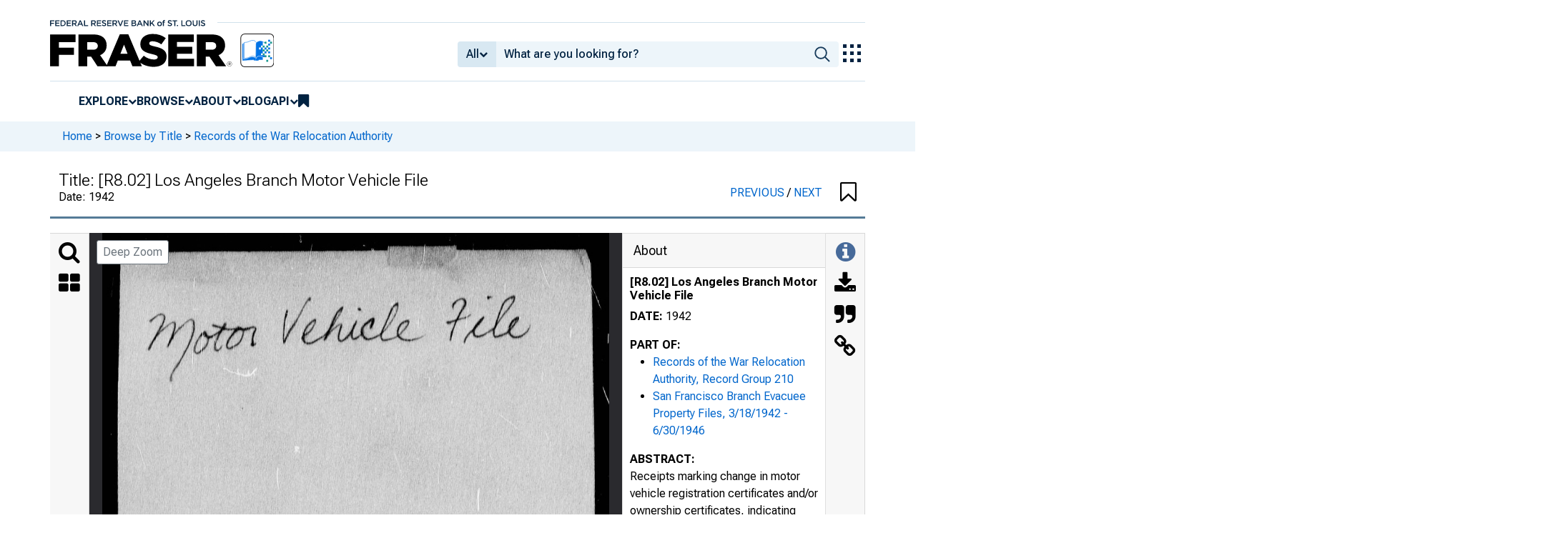

--- FILE ---
content_type: text/css
request_url: https://fraser.stlouisfed.org/assets/dist/research/fraser-pdfviewer-js/build/main.css?1764962474
body_size: 1845
content:
.record-content{background-color:#2a2a2e}.scroll-images{display:flex;flex-direction:column;gap:20px;overflow:auto}.thumbnail-container{text-align:center}.content-view-height{height:900px;overflow-y:scroll}.thumbnail{cursor:pointer}.thumbnail:hover{box-shadow:0 0 5px grey}.selected-thumbnail{box-shadow:0 0 5px #51cbee}:root{--image-height:80vh;--image-load-threshold:0.1;--inline-svg:1}.image-container{align-items:center;display:flex;margin:0 auto;position:relative;width:auto}.image-container,.image-container img{height:80vh;height:var(--image-height)}.image-container img{max-width:100%;object-fit:contain;-webkit-user-select:none;user-select:none;width:100%}.image-container::selection{background:#0000}.text-overlay{bottom:0;display:flex;left:0;position:absolute;right:0;top:0}.fullscreen-sidebar{background-color:#2a2a2e80;border-bottom-left-radius:3px;display:flex;flex-direction:column;padding:5px 5px 0;position:absolute;right:26px;top:15px;z-index:13}.canvas-panel-zoom-modal .modal-body{background-color:#2a2a2e}#btn-deep-zoom.btn{background-color:#fff;left:10px;position:absolute;top:10px;z-index:5}#btn-deep-zoom.btn:hover{background-color:inherit}#current-page-number{background-color:#00000080;border-radius:.2rem;bottom:6px;color:#fff;font-size:.7rem;padding:.25rem .5rem;position:absolute;right:6px;z-index:5}.canvas-panel-modal{--atlas-container-flex:1 1 0px;--atlas-background:#2a2a2e;--atlas-focus:none;display:flex;flex-direction:column;height:100%;z-index:2}.download-modal .btn-outline-secondary{background-color:#fff;border:1px solid #ccc;border-radius:4px;color:#333;padding:10px 16px;text-decoration:none;transition:background-color .3s,color .3s}.download-modal .btn-outline-secondary i{margin-right:8px}.download-modal .btn-outline-secondary:focus,.download-modal .btn-outline-secondary:hover{background-color:#e9ecef;color:#333}.download-modal .modal-dialog{margin:auto}.download-btn{align-items:center;display:flex!important;margin-bottom:10px;text-align:left!important;width:100%}.modal-header .jump-to-page{justify-content:normal!important}.jump-to-page-pagetext,.jump-to-page-seperator{font-size:16px;margin:8px 8px 0!important}.jump-to-page input::-webkit-inner-spin-button,.jump-to-page input::-webkit-outer-spin-button{-webkit-appearance:none;margin:0}.jump-to-page input[type=number]{-moz-appearance:textfield}.jump-to-page.input-group .btn{border-top-left-radius:3px}.table-of-content-item{color:#336196;cursor:pointer}.table-of-content-item:hover{text-decoration:underline}.metadata-content{padding-top:10px}.metadata-spacing{margin-bottom:1rem;padding:0 10px}.metadata-title{font-size:14px;font-weight:bolder;line-height:1.2em;margin-bottom:.5rem}.additional-metadata{margin-left:-10px;margin-right:-10px;padding-bottom:10px}.additional-metadata h5{background-color:#f7f7f7;padding:10px}.link-copied-alert{padding:2px}.alert-show{opacity:1;transition:all .25s linear}.alert-hide{opacity:0;transition:all .25s linear 2s}.side-panel-header{align-items:center;background-color:#f7f7f7;border-bottom:1px solid rgba(0,0,0,.125);display:flex;font-size:18px;padding:10px 15px}.sidebar-icon-panel{background-color:#f7f7f7;border-right:1px solid rgba(0,0,0,.125);border-top:1px solid rgba(0,0,0,.125);text-align:center}.sidebar-panel-icon{cursor:pointer;padding-top:10px}.sidebar-icon-panel .fa-inverse{color:#476a9a}@media screen and (max-width:767px){.sidebar-icon-panel{align-items:center;justify-content:center}.sidebar-panel-icon{padding:10px}}.search-container .input-group{border:1px #2a2a2e;position:relative;width:100%}.search-container .input-group .btn{border:1px solidrgba(0,0,0,rgba(0,0,0,.125));border-left:none}.search-container .input-group .input-group-append{align-items:center;display:flex;height:100%;position:relative}.search-container .input-group-append .btn{background:#0000;border:none;color:#495057}.search-container .matches-text{background-color:#c7c3c3;border-radius:8px;margin:5px;padding:0 8px}.toc-header{background-color:#f7f7f7;font-size:1rem;padding:10px}.toc-chapters{padding-left:10px!important}.toc{padding-right:10px}.toc ul ul li:last-child{border:none}.search-highlight{fill:#ef0fff;opacity:.5}.current-search-highlight{fill:#38d878;opacity:.5}
/*# sourceMappingURL=main.b5f4067a.css.map*/

--- FILE ---
content_type: image/svg+xml
request_url: https://iiif.slf.digirati.io/svg/item/604599/604599_0_0000
body_size: 138
content:
<svg viewBox="0 0 1624 1320" xmlns="http://www.w3.org/2000/svg">
  <style>                                     
.text-line-segment { fill: rgba(0,0,0,0) }
.text-line-segment::selection { fill: #fff; background: rgba(15, 76, 155, 0.8) }
  </style>
</svg>

--- FILE ---
content_type: application/javascript
request_url: https://fraser.stlouisfed.org/tcOeaj/7pflQ/4lNWp/Zg/u5YbwDVfh2Xww4/Clx4AQ/ORE3M/wZOA1E
body_size: 173832
content:
(function(){if(typeof Array.prototype.entries!=='function'){Object.defineProperty(Array.prototype,'entries',{value:function(){var index=0;const array=this;return {next:function(){if(index<array.length){return {value:[index,array[index++]],done:false};}else{return {done:true};}},[Symbol.iterator]:function(){return this;}};},writable:true,configurable:true});}}());(function(){BL();zF9();P49();var Zq=function(bG,ZW){return bG!==ZW;};var Yv=function(zk,hB){return zk*hB;};var m7=function(){L7=(Jg.sjs_se_global_subkey?Jg.sjs_se_global_subkey.push(f7):Jg.sjs_se_global_subkey=[f7])&&Jg.sjs_se_global_subkey;};var hP=function(JF){return +JF;};var B4=function(KP,jL){return KP/jL;};var KQ=function(){Fw=["\x6c\x65\x6e\x67\x74\x68","\x41\x72\x72\x61\x79","\x63\x6f\x6e\x73\x74\x72\x75\x63\x74\x6f\x72","\x6e\x75\x6d\x62\x65\x72"];};var CG=function(NF){if(NF===undefined||NF==null){return 0;}var t5=NF["toLowerCase"]()["replace"](/[^0-9]+/gi,'');return t5["length"];};var kN=function(jB,WI){return jB&WI;};var lv=function(hw){var hF=0;for(var bq=0;bq<hw["length"];bq++){hF=hF+hw["charCodeAt"](bq);}return hF;};var Xk=function(){return jc.apply(this,[VT,arguments]);};var MW=function(){return [];};var Zv=function(){if(UE["Date"]["now"]&&typeof UE["Date"]["now"]()==='number'){return UE["Date"]["now"]();}else{return +new (UE["Date"])();}};var vN=function pB(Lq,BW){var Lw=pB;for(Lq;Lq!=Qs;Lq){switch(Lq){case K9:{Fc=rW+TG*TQ+BV+EF;sw=rW+VQ+IS*TQ-Jw;Cw=rW+BV*TQ-Jw-wc;ZS=rW*xc*BV+Jw*TQ;Lq-=Om;hS=EF*wc*xc+TQ-rW;dV=VQ-tG+TQ*IS;}break;case wD:{JN=rW*xc*TQ-VQ+tG;dq=rW+TQ*Jw-BV;Lq=jZ;U5=Jw*xc*VQ-tG-EF;c5=EF*VQ+xc*IS*BV;}break;case lR:{k4=VQ+TQ+EF+rW+Jw;QF=IS*TQ+xc*EF-tG;XG=ZF*IS*EF+wc+TG;Lq-=dE;vV=VQ*BV-Jw+TQ*wc;}break;case jt:{IS=wc+BV-TG*rW;Lq=Im;ML=xc+EF+IS-TG;qk=rW*tG+ZF*BV-IS;tV=TG*BV-ZF-rW;}break;case Fh:{G7=TQ*wc*rW+IS-xc;AF=BV+xc*IS+TQ-rW;Yq=TQ*EF;wB=VQ*EF*rW+TQ-Jw;Lq=t9;Uv=TQ*Jw+xc*IS-TG;dv=TG*TQ+IS-VQ*Jw;Eq=ZF*Jw*TQ-wc*BV;}break;case L:{GP=IS*TQ+wc-xc+TG;jG=IS*wc+xc*TQ+tG;n7=EF*Jw*wc*BV-ZF;Lq=EZ;ES=wc*EF*tG+TG-TQ;Dc=Jw*EF*VQ-IS*ZF;U4=wc*EF*tG-xc-Jw;tB=wc-VQ+tG+TQ*BV;}break;case Cg:{Lq=Qs;if(Kf(Vb,TM.length)){do{vX()[TM[Vb]]=l3(RX(Vb,rW))?function(){return Wr.apply(this,[VT,arguments]);}:function(){var WX=TM[Vb];return function(nJ,Tx,cl){var Ef=lM(nJ,Wn,cl);vX()[WX]=function(){return Ef;};return Ef;};}();++Vb;}while(Kf(Vb,TM.length));}}break;case vt:{SO=TQ*xc-Jw*EF;wJ=TQ*Jw+wc-rW-TG;Lq=rp;XO=BV-tG+VQ+TQ*wc;pf=TQ*TG+EF*wc;Ln=EF*TG*wc*Jw+tG;J1=rW+wc*TG*VQ+IS;E6=ZF+tG+BV*VQ*TG;Pb=xc-ZF+IS*EF*BV;}break;case P:{WU=EF+TQ*BV+Jw+xc;Dn=Jw+xc*IS*wc-TQ;Qb=VQ*TG-ZF-rW+TQ;Lq-=NZ;lO=rW-xc+TG*tG*ZF;z2=tG*wc+rW+IS;X1=IS*tG-Jw+BV+wc;}break;case zZ:{jz=TQ*ZF-TG+EF*BV;AK=tG*TQ-TG-xc*wc;CM=TQ*rW+IS*EF*ZF;sr=BV+xc*TG*tG;M6=ZF*VQ+EF*BV*TG;Lq-=hh;Vz=TG*VQ+TQ+ZF*IS;tb=tG*TQ-rW+Jw-wc;}break;case WE:{sf=rW*wc+TQ*Jw*ZF;Lq=wp;Gx=TQ*wc+BV*ZF;XP=TQ+VQ*EF-xc*Jw;dK=ZF-BV+TQ*IS;AX=VQ+IS*ZF+EF*TQ;G3=ZF*TG*TQ+wc-VQ;}break;case EE:{Ll=wc+IS+Jw+EF*VQ;n1=wc*TQ+EF+IS+BV;X2=BV-tG+EF+TQ*IS;Lq+=mZ;gx=VQ*tG+Jw+TG*IS;}break;case U0:{d6=ZF+wc+BV+VQ+TQ;Z2=wc-EF+Jw+TQ*ZF;Ql=TQ*BV+wc+Jw-IS;Lq-=DZ;tx=TQ*BV+EF+IS-TG;bb=VQ*xc-tG-wc+BV;CX=EF+TQ+Jw*ZF+VQ;}break;case Et:{I2=TG-IS+TQ*xc-wc;PU=TQ*xc*rW+IS+VQ;Xf=ZF*VQ*wc+IS;O6=rW+wc+IS+VQ*tG;Lq+=W9;}break;case Vt:{Lq-=Jt;Fb=tG*ZF*IS-xc;EO=rW*TQ*EF-TG-IS;JJ=wc*TQ-BV-VQ*EF;q2=xc+TQ*IS+EF*tG;xl=BV+IS+tG+TQ+VQ;CH=TQ+tG*BV+Jw+TG;Dx=EF+BV*tG*Jw*rW;Jr=TQ*Jw+xc*EF-ZF;}break;case Jh:{tr=tG*VQ-TQ-wc+IS;Al=tG-xc+VQ*ZF*BV;lx=BV+xc+wc*VQ-tG;Xb=EF+xc*TG+ZF*TQ;V1=VQ*xc*TG-IS-EF;Oz=EF*BV-IS+xc*VQ;Lq=IC;}break;case JL:{g2=VQ-BV*TG+ZF+TQ;vU=EF-TG-IS+TQ*tG;Cr=EF*TQ+tG*BV-xc;Bf=rW*TQ*wc-xc+Jw;BU=wc*TQ-tG*xc*BV;Wb=rW+ZF*Jw+TQ+EF;If=TQ+BV+ZF*xc;xU=BV+TG+rW+TQ+IS;Lq-=Yd;}break;case l0:{Ib=TQ*IS-VQ-wc+rW;X3=TQ*IS+Jw+wc+VQ;Lq-=KL;A3=ZF*TQ*TG-rW-xc;c6=EF*TG*tG+TQ-rW;N6=BV*EF*IS+tG-ZF;}break;case Kt:{Lq=hD;Jz=tG*ZF*VQ-xc*wc;rO=VQ*IS+tG-ZF-wc;E3=xc+TG*wc*VQ-BV;zr=BV*TQ-tG+Jw;E2=EF*tG*wc-TG*VQ;Fl=EF*xc+rW+BV*TQ;}break;case Sm:{AO=tG+IS*TQ-xc-EF;S3=BV*VQ*Jw+IS*EF;Lq=Et;Yl=BV+tG-rW+TQ*xc;Ir=BV*VQ*TG-EF;fH=IS*tG+BV*TQ+wc;}break;case qY:{Lq=HZ;dU=EF*TQ-VQ-xc+Jw;Vl=TG+tG+TQ*IS+BV;P1=EF+VQ*xc-IS-Jw;Rr=BV+xc*IS*TG;}break;case g0:{pn=BV*Jw+TQ*wc-IS;nx=wc*tG*TG-xc-BV;mJ=EF*TQ-TG-VQ*tG;DX=EF*TQ-BV-tG*wc;Lq=zL;}break;case WD:{k6=xc*TQ-VQ-BV+EF;Lq+=wm;N2=tG*TQ-ZF+rW;RH=TQ*tG-Jw*wc-rW;Qn=ZF*IS+tG+xc*TQ;}break;case kg:{Lq=cp;Ff=tG-TG-ZF+wc;zx=IS+wc*TG+BV;vx=Jw*tG-xc+ZF;M1=xc*rW-Jw+tG+wc;RK=wc*TG-Jw-BV-ZF;hx=wc-EF+ZF*IS;}break;case FZ:{OK=BV*xc*IS+TQ*ZF;An=IS*Jw*VQ+xc*tG;Ex=IS+EF+tG*VQ*ZF;L6=xc+TQ*TG+EF+VQ;bM=TG+xc*TQ+VQ+IS;Lq=JE;H3=xc*TQ+VQ+tG*rW;}break;case F9:{Sb=Jw*xc*VQ-ZF-TQ;FH=TQ-xc*Jw+IS*tG;N3=xc*BV+ZF+TQ+VQ;hz=VQ-tG+ZF*EF*IS;Lq-=vC;}break;case GR:{K3=EF*wc*IS-xc+VQ;WH=xc*IS*EF+wc+BV;Lq=tZ;B2=BV*TQ-VQ+ZF;Vf=TQ*xc-Jw*BV;}break;case Md:{Gf=wc+xc*VQ*ZF-IS;bJ=rW-wc*EF+TQ*IS;pr=BV-VQ+TQ*wc+TG;Lq+=Ng;sJ=EF*TQ+VQ-tG-BV;s2=TQ*tG-ZF-VQ-Jw;}break;case XC:{Mr=TG*TQ+Jw+EF*wc;Lq+=Ih;tH=VQ-EF+TQ*ZF-rW;PH=EF*Jw*wc+ZF+TG;cz=tG*IS*EF-wc;VM=EF*TQ-Jw*IS-tG;QO=TG*wc*EF*ZF+tG;}break;case jZ:{GX=IS*TQ+wc+rW-ZF;TH=TQ*xc-VQ+tG-IS;sK=TQ*BV-EF*rW*ZF;Lq+=qC;Qx=wc*TQ-Jw-tG+EF;}break;case mT:{Yb=BV*IS*wc*rW-TG;Lq=Qt;S2=EF*VQ-rW-xc*Jw;Zn=ZF+tG*IS*EF-TG;VK=tG*VQ-IS;sM=xc*TQ+tG+TG-IS;LM=BV*TG*xc*wc+EF;s3=IS*VQ*Jw-TQ-ZF;}break;case nh:{N1=xc+EF*Jw*VQ-BV;sX=TQ-xc+tG*VQ*ZF;Tn=TQ*Jw-rW-IS-ZF;Lq+=Ep;vl=ZF*TQ*Jw-EF*rW;W6=tG*BV+TQ*IS*rW;zP=wc-IS+Jw*TQ+EF;gn=TG*TQ+EF*tG-VQ;}break;case F:{Lq-=YD;Ax=wc*Jw*rW*IS*ZF;wr=TQ*TG-xc+Jw-rW;I1=VQ*BV*TG-xc-rW;TJ=wc*TQ-rW+Jw+xc;qM=wc+TG*ZF*rW*VQ;v6=wc+tG*Jw*xc*ZF;Jn=Jw*TQ-IS-xc+EF;Cz=ZF*wc*VQ-IS*EF;}break;case CZ:{pb=tG*xc+wc*TQ+ZF;WM=wc*Jw*EF*BV;KK=xc+wc-tG+TQ+ZF;P3=wc*tG+EF-BV+ZF;Lq-=Qp;}break;case dE:{L7.push(tn);VU=function(gr){return pB.apply(this,[Q,arguments]);};Lq=Qs;jc.call(null,Cg,[l3(l3(rW)),qz,Dn,Qb]);L7.pop();}break;case pT:{bO=BV*TG+IS*VQ+Jw;Ox=TQ*IS-wc-tG;jx=wc+VQ*TG*BV*rW;Lx=IS+TQ*wc+VQ*TG;Lq-=Ht;}break;case qm:{w1=VQ*TG*rW*wc;xr=VQ*wc*IS-EF*TQ;dr=Jw*TQ+EF*TG+VQ;Lq-=xZ;wl=Jw+TQ*IS;pU=TQ*TG+rW-wc-IS;}break;case JE:{Lq=DY;jK=tG*VQ*ZF+BV-rW;ZU=BV*xc+VQ*tG+TQ;mz=TQ*wc+IS+xc;q3=BV+TQ*EF+VQ-wc;}break;case YC:{fx=wc*TQ-EF*xc+Jw;Lq=FZ;Tl=tG+TG+BV*VQ*Jw;HK=wc*TQ+TG*EF*rW;DH=Jw+BV*wc+TQ*TG;zM=TQ*IS+BV+Jw+VQ;BO=TQ*IS-xc+BV*rW;}break;case KE:{QX=IS-VQ+TQ*EF-BV;ln=Jw*VQ*TG+TQ*rW;V2=BV*VQ+TG+IS;kb=wc+VQ*BV+xc;Lq=Mt;Q6=ZF+tG*IS-Jw+TQ;KH=ZF*BV*Jw*xc;p1=VQ*ZF+IS+TQ+wc;}break;case VT:{BK=wc+IS+xc*VQ+BV;tJ=rW-Jw+wc*TQ;Il=VQ*EF+TG-xc*IS;cx=TG+xc*BV*wc*ZF;Lq=F9;qn=ZF-xc-Jw+wc*TQ;qJ=tG-rW+TQ*xc-IS;}break;case E0:{PJ=Jw+wc*TG*rW*VQ;Lq=Eh;HM=Jw+TQ*BV-VQ+IS;Dz=tG*Jw-IS+VQ*EF;zl=VQ*TG*BV;kl=EF*TQ+Jw-VQ+wc;pX=EF*ZF+VQ+TG*TQ;}break;case GZ:{Q2=TQ*TG+EF+wc+tG;Bl=TQ*EF-xc-IS;Lq-=Zd;m3=BV+IS*TQ-EF*TG;HO=tG-xc-wc+EF+TQ;F2=VQ+Jw*IS*EF-ZF;SM=rW+ZF*Jw*TQ+IS;}break;case mm:{Lq=wD;Ar=TQ+EF*IS*BV-VQ;tX=xc+VQ*IS*Jw*rW;Sx=EF+IS*TQ+TG;Ux=TG*ZF*TQ+IS+xc;Mz=xc*Jw*VQ-TQ;Px=Jw*TG*xc*EF-ZF;p3=rW+VQ*EF-tG+TQ;}break;case kZ:{Nn=TQ*BV-rW-IS+tG;UM=fK+IH+nr-Bb-Yr+Nn;qf=IS+BV+tG+TQ*EF;c2=tG+VQ*Jw*EF+rW;LX=TQ*EF-VQ-rW-IS;Lq+=Yt;GM=VQ*rW+BV*TQ-TG;Cb=tG*BV+VQ*xc*ZF;Yn=TQ*xc-EF-tG;}break;case t9:{NX=IS+VQ+TQ+rW;Lq+=YZ;lP=Jw+IS+TG*VQ;PK=wc+IS*VQ+tG*TG;Db=ZF*VQ+EF*TQ-IS;vM=VQ-rW+xc*TQ;}break;case IR:{Lq-=MD;while(f1(CK,KO)){if(Zq(xz[nn[ZF]],UE[nn[rW]])&&Hn(xz,Zl[nn[KO]])){if(zU(Zl,Xl)){xf+=jc(DD,[w2]);}return xf;}if(BJ(xz[nn[ZF]],UE[nn[rW]])){var O3=Lb[Zl[xz[KO]][KO]];var MH=pB(Gd,[xz[rW],CK,O3,UP,l3(rW),G6(w2,L7[RX(L7.length,rW)])]);xf+=MH;xz=xz[KO];CK-=Wr(ds,[MH]);}else if(BJ(Zl[xz][nn[ZF]],UE[nn[rW]])){var O3=Lb[Zl[xz][KO]];var MH=pB.apply(null,[Gd,[KO,CK,O3,VQ,vH,G6(w2,L7[RX(L7.length,rW)])]]);xf+=MH;CK-=Wr(ds,[MH]);}else{xf+=jc(DD,[w2]);w2+=Zl[xz];--CK;};++xz;}}break;case wp:{JH=IS+EF-VQ+wc*TQ;nl=VQ+Jw*TQ-xc+BV;Lq+=QC;Vx=IS-tG-Jw+TQ*EF;kx=TG*BV*tG+TQ-wc;T3=wc*TQ+xc*rW*tG;Y6=VQ*Jw*EF*rW-wc;c3=TQ-TG*ZF+tG*VQ;}break;case rp:{Rn=TQ*EF-wc+TG;MJ=TG+TQ*IS-wc-xc;Lq=Wh;gf=rW+wc*TQ-VQ+ZF;Z1=tG*ZF*wc*xc-TG;}break;case Tg:{D3=ZF+EF*TQ+tG-BV;f2=xc+BV*tG*IS;Lq-=ws;Zb=TQ*IS+VQ;hr=Jw*wc+TQ*BV-xc;Jf=EF*TQ-VQ-IS-TG;}break;case Qt:{QH=tG*rW*wc*IS-ZF;rn=EF*wc*xc*ZF*rW;jM=BV*wc*rW*IS;xO=rW+TQ*Jw-ZF*EF;Lq-=c9;}break;case ds:{Ez=IS*TG+wc*ZF*tG;DK=xc+IS*Jw*wc-rW;Kr=BV*VQ+Jw-rW+IS;TO=tG*wc+TQ*rW+xc;Lq=KE;qb=BV-wc+IS+EF*TQ;jH=EF+wc+tG*IS*Jw;T1=EF*TQ+wc*Jw-xc;j1=Jw*TQ-TG-IS-xc;}break;case w9:{q6=IS+ZF*tG*VQ+TQ;hU=xc+EF*Jw*wc*BV;qr=wc+TG*TQ+tG+VQ;Lq=E0;sn=VQ*tG*ZF*rW+BV;}break;case Fm:{Tb=rW+Jw*BV*ZF*VQ;m6=BV*EF-tG+VQ*IS;Lq=XC;hf=TQ*wc-rW+tG+VQ;xJ=rW*TQ*IS+xc*Jw;vb=xc*TQ+ZF+VQ*EF;fJ=EF+TQ*IS*rW-VQ;}break;case CE:{qU=TQ*wc+EF+IS*xc;Lq=kt;Wl=Jw*xc*VQ+ZF;NK=TQ+BV+wc*xc*tG;W2=EF*VQ*Jw-BV*wc;sU=EF*TQ+IS*BV;}break;case Dd:{Lq-=SE;Gl=wc-Jw*rW+TG*TQ;J2=IS*tG+TQ*xc-EF;Wf=VQ*TG-wc+xc*TQ;Tz=tG*TG*ZF*EF-BV;}break;case cE:{bH=ZF-IS+VQ+EF;wH=tG-BV+EF*ZF-rW;Wn=wc*IS-xc-Jw-tG;OH=rW+ZF-Jw+BV*wc;Q1=tG+VQ+Jw-EF+ZF;Lq=LZ;wb=rW-tG+TG+wc*IS;}break;case ws:{AM=IS+TQ+Jw-xc+TG;Lq=Y9;Y3=wc*TG-IS-tG+TQ;zK=tG+TG*VQ*xc;L3=EF*xc+TQ*wc-IS;fO=TQ+Jw-TG+tG+ZF;ql=TQ-EF+wc+IS+xc;}break;case Hd:{rl=BV*xc*VQ+Jw-EF;BM=TQ*wc-EF-tG-Jw;KU=VQ*wc+EF-rW+TQ;Lq+=pg;H6=rW*EF*BV+TQ*IS;}break;case Y9:{gO=TQ+EF*ZF-BV;fr=tG*IS+ZF-rW+VQ;s6=wc*EF*tG-BV*xc;pz=wc*tG*IS+ZF-EF;Sl=wc*rW-ZF+TQ*BV;Xz=Jw*IS+BV*TQ+TG;rJ=xc*TG*wc*BV-TQ;Sr=xc+wc+TQ*IS-VQ;Lq=Q9;}break;case rE:{jP=BV*wc*tG+TQ*xc;g1=VQ-tG*xc+IS*TQ;A2=BV*VQ+Jw+ZF;Af=IS*xc*TG-Jw*wc;Lq=ds;}break;case Mt:{Rb=TG+wc+xc+VQ*BV;n6=xc+IS*tG-Jw+TQ;On=TQ+tG*BV+rW+VQ;Yf=TG*VQ+IS*xc+BV;dX=rW*xc*VQ-IS-Jw;ZK=ZF*TQ-xc*Jw+wc;Rx=TQ+Jw*VQ+ZF-IS;Lq=g0;hl=TQ*xc+wc-TG+EF;}break;case mt:{Lq-=pE;Df=EF-VQ*IS+TQ*xc;nM=tG*TQ-Jw+rW;qX=TG*TQ+VQ*wc+EF;Hb=tG+TQ*EF-ZF+Jw;xb=TQ*EF-tG*rW;}break;case Dg:{AH=Jw*TQ+rW+VQ*xc;AU=wc*TQ+TG*VQ-tG;Hl=IS*TG*tG-wc+rW;Lq+=n9;XJ=Jw*TG*wc*tG-rW;}break;case IE:{Lz=wc+VQ*tG+TQ*xc;JU=xc*IS-EF+wc*TQ;l2=TG+xc*Jw*IS+rW;vf=Jw+TQ*wc+TG*BV;Lq-=rY;}break;case UD:{rf=wc+tG*TQ+Jw-VQ;mb=IS+VQ*rW*tG*ZF;CU=xc*wc*EF-Jw;QM=TQ*IS+rW-tG*wc;Lq=Cs;Y1=Jw*VQ*wc-TG*BV;}break;case LY:{U3=rW*IS*xc*tG-TG;G2=tG*xc*wc+BV-TG;df=xc+ZF*wc+Jw*TQ;Iz=TG*BV*VQ+IS-TQ;Rz=Jw+TQ*wc*rW+xc;Xx=TG+xc*TQ-ZF+EF;Lq-=ST;}break;case Ah:{cf=TG*IS+rW-BV+VQ;Lq+=bD;RM=IS+tG-BV+VQ;FU=tG*Jw*ZF+TG;EM=VQ*ZF-xc+IS;}break;case IL:{Lq=WY;A1=IS*TQ-rW-BV-wc;b3=tG*EF*BV-VQ-TG;Az=wc*ZF-TG+tG*IS;zH=wc+TQ*tG-IS-EF;b1=tG*EF-TG+wc;xx=tG*rW*EF+xc;MP=ZF+IS+VQ+EF*xc;}break;case Ss:{H1=tG*IS*Jw+ZF+wc;Q3=wc*VQ+Jw+EF+IS;Ul=VQ*wc*Jw+rW;Ob=ZF*EF*xc*IS+TQ;gU=VQ-BV+IS+EF*TQ;Lq=BC;Br=Jw*TQ-IS*wc+tG;Fx=TQ*Jw-EF*BV*rW;fU=VQ*tG-xc*Jw-IS;}break;case VE:{wU=VQ*xc-ZF*TG+TQ;vn=EF*wc*tG+Jw-TG;z6=xc+ZF+VQ*EF;Lq-=Hd;x3=TG*rW+VQ*BV*xc;}break;case QD:{F6=ZF*BV+tG+xc*TQ;C3=wc*VQ+TQ*Jw+BV;Wx=TQ*EF-BV-TG*wc;L2=tG+Jw+BV*TQ-xc;Uf=TG+VQ*tG+TQ+IS;Lq+=xh;}break;case cT:{j6=EF*xc+rW+tG*VQ;Nz=VQ+wc*TQ-EF+IS;cJ=BV+IS*VQ*rW-EF;Lq-=VT;Fz=BV*ZF*TQ-EF+rW;U6=rW+xc*EF*wc+Jw;S1=ZF*VQ*xc-TQ-tG;jO=VQ+TG*tG+IS+BV;C6=ZF*Jw*rW*TQ+TG;}break;case qD:{wM=EF+VQ*BV*TG-wc;vz=rW-IS+VQ*xc*BV;nO=TQ*xc+BV+rW+TG;Jl=TG*TQ-Jw-VQ-IS;Lq=It;}break;case Cs:{qK=tG-ZF+TG+TQ*wc;dM=TG*TQ-EF;UK=ZF*VQ*wc-xc;M3=IS*TQ+VQ-rW-Jw;U2=TG+Jw*BV*xc*IS;Lq+=w;}break;case Y:{Or=Jw+tG*wc*EF;FM=wc*TQ-tG-VQ-EF;Hf=TQ*wc+rW+xc+EF;FX=tG+VQ*wc*ZF-TG;Lq-=KZ;}break;case P9:{g3=VQ*TG*Jw+xc*rW;Lq+=Eg;OO=TQ+VQ+Jw*tG+xc;TU=TQ*ZF*TG-BV*tG;zJ=TG*VQ*ZF-BV*tG;ZJ=wc+EF*tG*xc;ml=VQ*tG-wc+TG*BV;vK=tG*BV+wc+TQ*EF;}break;case sY:{MM=IS*EF*BV-rW;Lq+=c0;F3=TQ*tG-EF*rW*BV;dO=xc-wc+IS*tG*BV;MU=BV-TG+TQ*tG-VQ;dn=TG*ZF-VQ+TQ*tG;}break;case V0:{pH=BV*xc*wc+EF-IS;wx=EF+ZF*TQ+tG-xc;Yx=BV+TQ*ZF+EF+rW;Lq+=Km;mx=IS*wc*ZF+TG+TQ;w3=EF*Jw*IS-TG+BV;AJ=BV+xc*VQ+ZF*IS;Sz=wc+tG+BV+VQ*xc;sH=wc-tG*BV+IS*VQ;}break;case WC:{cH=BV*VQ*TG+EF+tG;XU=TG*rW*IS*VQ-TQ;xH=IS+tG*EF*xc+rW;YM=rW-wc+xc+IS*TQ;Cn=TQ*EF-IS*VQ-rW;Lq=qD;}break;case mg:{bn=IS*TG+wc*TQ+VQ;Nb=xc*EF+wc*TQ-tG;j3=ZF+IS+TQ*EF;FJ=Jw*EF+TQ*xc;bf=TG*TQ+rW-VQ-xc;mr=VQ*tG+TQ+wc-EF;m2=TQ*ZF*BV+EF-VQ;Lq-=gY;gJ=TQ*BV-xc*ZF-IS;}break;case U:{rU=EF+tG+IS-Jw+TG;MK=Jw*rW*TG+wc*tG;Lq=fg;hH=tG+rW-BV+EF*IS;OU=IS+BV*tG-EF-rW;Gz=TG+VQ+Jw*xc;HU=IS+Jw*tG*ZF+rW;}break;case fs:{Bx=xc+wc*ZF*TG*IS;wf=tG+BV*TQ-TG;xP=xc*IS+ZF*TG*BV;Lq+=f0;K2=xc*TG*VQ-TQ+Jw;}break;case XR:{Lq+=Md;SU=TQ*tG-IS*VQ*ZF;f6=EF+tG+TQ*rW*xc;QJ=TQ+ZF*wc*IS*xc;r6=VQ*Jw*TG-tG-IS;}break;case LE:{Lq=Qs;return xf;}break;case vh:{px=TQ*xc-ZF*wc+IS;UU=xc*EF*tG-rW+VQ;zb=tG*TG-xc+EF*TQ;Lq=vt;WJ=EF+TQ*TG+Jw*VQ;mX=EF+wc*TG+TQ*Jw;}break;case Xg:{l1=VQ*tG+TQ*BV;mf=tG*BV+VQ-Jw+rW;mn=TG*ZF*BV*EF;Lq=fs;ZX=ZF*TQ*TG+xc*IS;nU=EF*IS+Jw*rW*BV;}break;case Z9:{Lq-=kh;r1=VQ*IS-rW-EF+TQ;mH=ZF*VQ*BV*Jw-tG;HP=IS*TQ+ZF-EF+rW;NJ=tG*Jw*ZF*EF+BV;H2=VQ+BV*TQ+ZF;}break;case st:{K1=xc*BV-tG+VQ;Jx=wc-BV*Jw+VQ*xc;Lq+=YD;Pl=ZF+xc*IS*EF;Gr=rW+wc*IS*tG-EF;nH=wc+IS*ZF*tG-TG;bz=ZF*tG*TG*EF+wc;}break;case vC:{Bz=Jw*TG*VQ*ZF+EF;XK=EF+VQ*tG*rW+IS;Lq=hR;cM=TQ+wc*tG*xc+rW;PO=IS+BV*EF*wc+TQ;p2=TG-IS+wc*TQ+VQ;hX=rW+Jw*xc+TQ*EF;}break;case Ys:{Lq-=J0;if(Hn(lz,KO)){do{var IU=Z6(RX(G6(lz,cU),L7[RX(L7.length,rW)]),DO.length);var WO=Kl(dJ,lz);var SJ=Kl(DO,IU);I6+=jc(DD,[kN(EU(sb(WO),sb(SJ)),EU(WO,SJ))]);lz--;}while(Hn(lz,KO));}}break;case Yt:{LJ=Jw+TQ*rW*xc;Uz=wc+ZF*Jw+IS*EF;Vr=rW+tG*wc*IS+ZF;Lq=Kt;A6=VQ*ZF*EF-Jw*TG;vO=TQ+IS+EF+rW+xc;}break;case lp:{hn=xc*TQ+tG-TG-EF;pO=Jw*VQ*xc-tG;Lq=WC;Z3=wc*TQ-tG-BV;LO=IS*TQ+TG*xc;}break;case Vh:{k1=IS*BV*tG+wc+Jw;Xn=TQ+EF*Jw*wc+ZF;P6=xc*TQ-IS*rW;Dr=ZF+TQ*TG-xc+wc;El=ZF+TQ*tG-xc;gK=TQ*IS+BV*tG-Jw;Lq+=hZ;En=Jw+IS+tG+TQ*EF;}break;case kt:{Ml=ZF+IS-wc+VQ*tG;Lq=Ld;Tr=EF*BV+TQ*TG-IS;W3=EF*VQ+TG*ZF*IS;bl=TQ+TG*IS*wc+BV;}break;case HZ:{Ub=IS+EF*tG*rW+TQ;U1=IS+BV+TQ+tG*EF;x6=TQ*ZF+rW+Jw;VX=Jw*VQ+TQ-TG+tG;IO=ZF*TQ+xc-Jw+BV;SH=Jw+ZF*TQ+wc;Lq=V0;}break;case Ps:{Lq+=pL;D2=EF*ZF*VQ+xc-tG;tO=Jw*TG*IS*xc+wc;q1=VQ*wc*ZF+TQ-Jw;O2=TG*VQ*Jw-IS+TQ;Pn=IS-Jw*rW+EF*TQ;Bn=xc*VQ+TQ*BV-tG;zz=rW-xc+EF+TQ*wc;cr=xc+TQ*ZF*TG+EF;}break;case SY:{Lq=st;cb=wc*rW*tG+TG+xc;Nf=EF+wc*IS-ZF-xc;tK=Jw*TG+tG*xc-ZF;Fn=TG+BV-Jw+tG*xc;}break;case Ch:{Lq-=pL;for(var cK=KO;Kf(cK,r2.length);cK++){var K6=Kl(r2,cK);var rr=Kl(lM.ZR,bK++);Sf+=jc(DD,[kN(sb(kN(K6,rr)),EU(K6,rr))]);}return Sf;}break;case Im:{vH=BV*xc-Jw*wc+TG;kz=tG*ZF+TG;C1=IS*tG-rW-BV*EF;Lq=kg;WK=EF-ZF+TG+xc*Jw;KO=+[];R2=ZF+wc-BV+tG+rW;}break;case E:{g6=TQ*EF+BV+ZF+tG;J6=TQ*TG*ZF+IS*EF;Nl=xc*tG+EF+TQ*IS;DU=VQ*xc+BV*wc*TG;kM=TQ*TG*ZF-EF-Jw;Lq=WE;kf=IS+ZF+wc+BV*TQ;Kz=rW+EF*BV*tG+TQ;}break;case cD:{T2=TQ*BV+wc+EF+tG;zf=EF*VQ+IS*wc+tG;mU=xc*tG*IS+TG*TQ;rz=BV*EF*TG*ZF+xc;gl=ZF*VQ*EF+BV-TG;EK=VQ+TQ*TG-BV-EF;Lq=zm;tM=rW*tG*TQ-IS-xc;}break;case C0:{GU=TG*TQ*rW+xc-EF;wO=rW-tG+TQ*EF+ZF;Mf=TG-xc-EF+tG*TQ;M2=xc*IS*tG+wc-rW;Kb=VQ*tG*Jw-IS+BV;Lq=ng;Of=EF*TQ-BV*Jw-TG;}break;case DD:{lb=EF*VQ+IS-xc*TG;Dl=tG*VQ+rW+TG*BV;hM=wc+Jw*TQ+xc+IS;Zf=VQ*IS+BV+wc+EF;dH=TQ*xc-EF-Jw;lH=TQ*BV-Jw-tG;Lq=pT;}break;case MD:{cX=rW+ZF*TG*IS*wc;FK=EF+rW+IS+VQ*TG;tU=wc+TQ+ZF+VQ+EF;Lr=EF+VQ+tG+TQ*xc;Y2=TQ*IS-tG+EF*TG;Lq=Vt;Hx=TQ-ZF+rW+BV*VQ;}break;case nt:{Ol=IS-VQ-wc+Jw*TQ;Un=IS+VQ*tG-xc-wc;z3=rW*xc+EF*wc*tG;Lq=mT;Gb=EF*VQ+ZF+TQ*Jw;Wz=wc*VQ+BV*EF-ZF;hO=tG*TQ-VQ+rW+xc;}break;case IZ:{k3=TQ*EF-rW+IS*tG;Tf=BV*xc+EF*VQ;ZO=rW*BV*TQ-wc*Jw;ZH=EF*VQ*ZF+tG*Jw;kU=TG+rW+ZF*VQ*IS;pJ=BV+VQ-Jw+TQ*EF;Lq-=f9;}break;case Ts:{Lq+=gZ;KM=TQ*IS-BV+VQ;dx=Jw+BV+ZF+TQ*IS;jl=TQ*EF-wc+VQ;nz=VQ-Jw+BV*wc*tG;}break;case hT:{j2=tG*VQ+EF*wc;LH=TQ*Jw+TG+xc;Lq=Qs;OJ=BV+EF*ZF*Jw*wc;Mb=EF-wc*TG+tG*TQ;}break;case pt:{Lq-=Gd;wK=IS*TQ+ZF*xc*BV;NM=BV-tG+IS*wc*xc;Ix=tG*TQ-VQ+wc-ZF;HJ=xc*TQ-Jw+BV;YX=BV*TQ-TG+xc*tG;l6=TQ*EF-IS+VQ+TG;pM=TQ*wc-EF*IS;}break;case Bs:{return YH;}break;case Q9:{Lq=kZ;Qf=IS+Jw*xc+VQ*wc;fK=BV+tG+TQ*TG-Jw;IH=EF*VQ+xc+tG*wc;nr=rW+IS+BV+xc*VQ;Bb=xc*EF*tG+ZF+IS;Yr=VQ*xc-TG-Jw+IS;}break;case nZ:{Zx=VQ+IS+xc+TQ*EF;Hr=wc+TQ*xc+VQ*EF;Lq=vh;wn=BV-TG+tG*EF*wc;BH=xc*TQ+EF*tG-IS;Lf=VQ*IS+TQ*BV+wc;nb=TQ*EF-rW-VQ-wc;}break;case HY:{Lq=FE;kJ=ZF-TG+tG+VQ+IS;W1=EF*wc-xc*ZF-rW;ff=wc+VQ-rW-TG+IS;IJ=ZF*BV+TG*wc+xc;TQ=TG*Jw*xc-BV+VQ;}break;case Tt:{zO=TQ+VQ-rW-TG+wc;GH=VQ+TQ+IS+ZF-wc;t6=VQ*BV-IS*Jw-TG;xK=Jw*TG-wc+tG*VQ;Zz=xc*rW*IS*wc+BV;fP=Jw-IS+tG*EF*TG;jJ=rW+TQ+IS*BV-Jw;TK=EF-BV+TG*wc*tG;Lq+=Fs;}break;case EZ:{YJ=TG+VQ+EF+TQ*IS;I3=BV-VQ+wc*TQ+Jw;hK=BV*tG*EF+VQ-IS;Pr=wc*VQ*Jw-BV*xc;Lq=Dd;w6=ZF-xc+BV*TQ-wc;P2=xc*tG*IS-wc;C2=TQ*wc+tG+EF*BV;rH=VQ*xc+TQ;}break;case fZ:{JM=xc*VQ*TG-BV*IS;EX=Jw+IS+EF*TQ-VQ;B1=xc*VQ*Jw+TQ-IS;qH=tG*xc*ZF*wc-IS;Lq=Ps;}break;case WY:{Yz=rW+TQ+wc*IS*EF;xn=VQ-Jw+wc*tG-rW;fz=TQ*wc-EF+tG*xc;t3=TQ+xc+VQ*IS;Lq=pR;ZM=tG*xc*wc+VQ+ZF;T6=tG*BV-ZF+EF*xc;}break;case Pt:{gX=tG+xc+TQ*EF*rW;lU=Jw+xc+TQ+TG*EF;lf=xc*TG*rW*IS+TQ;mM=TG*xc*rW*IS;JK=xc*wc+BV*VQ*ZF;Lq=bT;Eb=VQ*Jw+xc-TG*wc;F1=IS*VQ-TQ-BV*TG;Pz=EF*TG*wc;}break;case LZ:{Lq=HY;QU=rW*tG+EF-BV+ZF;jU=wc*IS+TG*BV-EF;dz=wc+EF-BV+VQ+rW;sz=tG-TG+xc*EF-rW;db=TG*tG*ZF+EF-xc;}break;case gt:{Lq-=J0;RJ=wc*EF*BV+TG-rW;qO=IS*VQ-wc+EF-Jw;jr=ZF+TQ+wc*VQ-BV;sx=TQ*BV-rW-TG;B6=wc*IS+xc*TQ+ZF;}break;case Rp:{Sn=rW-BV+IS*TQ-xc;Lq+=kZ;mO=ZF*TQ*Jw+VQ*tG;cO=wc*TQ-EF+tG;O1=rW-EF+IS*TQ-Jw;}break;case ft:{DM=tG*IS*EF+rW;Fr=rW*tG+TQ*IS+xc;Lq+=pD;d1=wc*TQ-BV*EF+ZF;fM=Jw*EF*VQ-TG;}break;case hs:{return jc(Nh,[I6]);}break;case ZZ:{Pf=TG+BV*TQ+IS+wc;B3=TG*wc*tG*ZF-VQ;UH=TQ*Jw-BV-wc;Lq=CZ;G1=tG+BV*EF+xc+VQ;}break;case BC:{Gn=tG*BV-EF+TQ*wc;Zr=tG+VQ*wc+IS+EF;Qr=wc*VQ+Jw*xc+tG;Lq=nt;S6=IS*VQ-EF*rW+wc;kr=TQ+xc+IS*TG*BV;MO=xc*EF*BV+rW-TG;}break;case qg:{TX=TQ*IS-tG-Jw*EF;E1=VQ+EF+TQ*BV+rW;gH=TQ-BV-rW+TG*EF;IM=ZF*tG*xc+wc+TG;n2=tG*wc+VQ*ZF-TG;Lq=jE;}break;case tZ:{vJ=Jw+tG*EF*xc+VQ;Er=TQ*wc+rW+VQ;v3=TQ*EF+VQ+xc*rW;jf=TQ*BV+ZF+IS*rW;Rl=IS*TQ+VQ+TG+BV;PM=TG+wc+VQ*tG+TQ;bU=Jw+BV*IS+TQ*TG;IX=rW+Jw+tG+TQ*TG;Lq-=vZ;}break;case mC:{VO=BV*TQ+wc+IS*TG;L1=EF-TQ+ZF*wc*VQ;Cf=Jw+BV*VQ+wc*TQ;Lq+=FY;x2=wc*TQ-tG+ZF;}break;case rm:{Lq=Qs;GO=[[EF,vr(tG),rW,vH,vr(vH),vH],[],[vr(EF),vH,vr(tV),vH],[],[vr(wc),EF,vr(BV)]];}break;case fL:{p6=tG*IS*wc-ZF*EF;gz=IS*TQ-EF+rW-xc;tl=TQ*xc+BV+IS;QK=TQ*IS-BV-wc*xc;nf=Jw-xc+ZF+VQ*wc;Nx=VQ*tG-BV*EF-IS;Ur=rW+VQ+tG+BV*TQ;CO=Jw*xc*EF*TG+IS;Lq=Jh;}break;case YL:{OM=VQ+TQ*BV+IS;CJ=IS*TQ-VQ;lr=ZF*EF+VQ*tG+rW;RO=TQ*EF+rW-tG*Jw;Lq-=jT;}break;case UR:{NU=TQ+rW+BV*xc*Jw;OP=ZF*TQ+xc*tG*BV;BX=ZF-Jw+EF*wc;gM=IS*TQ+TG+BV*rW;EJ=tG*VQ*Jw-TG+wc;kK=wc+Jw-VQ+TQ*IS;bx=TQ+ZF*IS+tG*BV;Lq=C0;}break;case A9:{Kx=tG+Jw*VQ-EF*TG;XH=wc*IS+tG-rW;Lq=Ah;rx=VQ*Jw-IS;NH=rW+IS*TG+VQ+xc;fl=Jw*xc*TG-IS+tG;}break;case Og:{R6=Jw*BV*VQ-rW-EF;Ab=TG*VQ*BV-EF+IS;Lq+=Yh;sl=xc*TQ+tG-BV*VQ;hb=TQ+IS*ZF*VQ-Jw;FO=IS*TQ-ZF*VQ+Jw;}break;case qL:{R1=IS+xc*TQ+TG*EF;r3=TQ*wc-TG-tG+BV;XM=xc*TQ-VQ+ZF-wc;Hz=xc*TQ+ZF*TG;Mn=VQ+tG+TQ*wc;Xr=ZF*BV*xc*EF-tG;rb=TQ*IS+wc+BV*rW;Lq=IZ;}break;case Ld:{UJ=IS+EF*wc+TG*TQ;VJ=xc+VQ*BV+IS*TQ;tf=tG*EF-rW+Jw*TQ;Lq=DE;mK=xc+tG-rW+VQ*EF;}break;case A:{x1=xc+Jw*wc*VQ+rW;Lq=Z9;gb=ZF*TQ+VQ*tG-wc;UO=ZF*VQ*tG-xc;D6=Jw*TG*BV*EF;DJ=rW*TG*TQ+IS;}break;case N0:{V3=xc-TG+wc*BV+tG;JO=BV*rW*TG+Jw-ZF;qz=BV+IS-TG+VQ+tG;m1=ZF+BV+EF+IS+Jw;Cl=wc*TG+IS-EF+Jw;YU=EF+Jw+tG+rW;Lq+=KR;}break;case pR:{nK=ZF-xc+wc+TQ*rW;jb=EF+wc-ZF*xc+TQ;D1=rW+TG*IS*BV*Jw;In=ZF*TQ-rW-BV;J3=xc+TG-Jw+TQ;Lq=ws;kn=TQ+wc*xc-VQ-rW;}break;case FE:{rK=xc+TG+TQ*ZF-rW;rP=TQ+wc*EF+BV-tG;Lq=U;tn=IS*EF+TQ+VQ+ZF;ll=ZF*VQ+TQ+wc-EF;rM=wc*xc-ZF+tG+TG;lJ=xc*tG+wc-EF;}break;case Wh:{YK=TG*TQ-Jw-BV;Rf=BV-VQ+tG*xc*IS;Vn=TQ*EF-TG-VQ;wz=xc*TQ+Jw*tG;lK=xc+IS*rW*TQ+ZF;k2=TQ*xc+VQ*BV-rW;qx=wc+EF+IS*tG*BV;Jb=Jw*rW*tG+TG*TQ;Lq=jR;}break;case nE:{KJ=EF+TQ*IS-TG+xc;Nr=BV+TQ+IS*xc*TG;GK=TQ*Jw+EF+BV+ZF;f3=EF*TQ-TG+rW-IS;Lq=K9;kO=TQ*wc*rW-xc+BV;}break;case sp:{Lq-=Dh;for(var pK=KO;Kf(pK,SK.length);++pK){c1()[SK[pK]]=l3(RX(pK,TG))?function(){return Wr.apply(this,[k0,arguments]);}:function(){var Qz=SK[pK];return function(V6,xM,R3){var sO=Mx(V6,kJ,R3);c1()[Qz]=function(){return sO;};return sO;};}();}}break;case qR:{xc=rW*BV-ZF+Jw;EF=wc*Jw-xc*ZF;tG=ZF-wc+EF+xc;TG=Jw+rW;Lq-=r0;f7=tG*ZF*wc*TG-xc;VQ=wc+BV*Jw+ZF+EF;LU=tG-xc-Jw+VQ+TG;}break;case sh:{Kn=Jw*VQ*tG-BV;LK=IS*VQ+TQ-ZF-TG;Lq=Y0;zn=tG-TG+EF*TQ-IS;VH=ZF*IS*xc*tG*rW;RU=TQ*EF-xc-rW-IS;GJ=tG*VQ+ZF-wc-rW;b6=ZF*rW+EF*TQ+tG;}break;case xY:{bP=wc+xc+TQ+ZF*TG;Cx=VQ+xc-EF+TQ-IS;Lq+=Y9;EH=wc*rW+TQ+EF*ZF;n3=VQ-TG*Jw+BV+TQ;X6=wc+xc*BV*TG;IK=EF*VQ*Jw-tG-TQ;}break;case fE:{HH=VQ*IS-xc-BV-Jw;YO=TQ+IS+tG*Jw+rW;NO=IS*TQ+xc*EF;dl=TQ+tG+IS*BV-EF;Lq=Ap;jn=TG+VQ*xc+BV*IS;}break;case Km:{br=xc*TQ*rW+VQ+TG;cn=EF+ZF*tG*VQ-IS;fb=Jw*xc*TG*tG;kH=EF+rW+wc+IS*TQ;hJ=TQ*tG+rW+ZF-VQ;Lq-=Ht;}break;case jE:{O0D=EF*TG+TQ-xc+Jw;bYD=TQ-EF+ZF*BV+VQ;XZD=IS*VQ*ZF-xc*TG;OpD=TQ*xc-ZF-EF+TG;IpD=rW-tG*TG+EF*TQ;ARD=BV+VQ*IS+TG-rW;Lq-=B0;}break;case Ug:{return [Jw,EF,rW,rW,vr(LU),ML,qk,vr(IS),vr(xc),qk,tG,vr(qk),rW,tV,vr(vH),vr(xc),ZF,vr(kz),kz,IS,ZF,Jw,wc,vr(rW),vr(C1),WK,BV,vr(EF),rW,vr(ZF),vr(vH),KO,R2,Ff,IS,vr(zx),vx,M1,Jw,vr(TG),wc,vr(IS),R2,EF,vr(qk),RK,vr(ZF),vr(rW),vr(hx),tV,vr(IS),KO,qk,TG,vr(xc),BV,vr(ML),ZYD,vr(DtD),Jw,vr(rW),TG,rW,vr(ML),Ff,vr(zx),[xc],vr(wc),vr(Jw),vr(xc),ZF,Ff,vr(R2),vH,vr(tV),[BV],KO,xc,vr(vH),hx,vr(TG),vr(Jw),tG,vr(tV),rW,vr(ML),ZF,IS,vr(xsD),LtD,EF,YZD,rW,vr(rW),vr(TG),ZF,RK,vr(R2),xc,vr(TG),xc,vr(Ff),RK,ZF,vr(rW),vr(BV),rW,vr(tG),ZF,hx,vr(ML),vr(EF),vr(hx),VQ,vr(tG),Jw,xc,vr(vH),vr(Jw),ML,vr(R2),BV,BV,vr(hx),vH,ZF,vr(C1),ML,Ff,vr(TG),vr(Ff),ZF,ZF,IS,vr(IS),EF,xc,vr(UP),tV,ML,vr(TG),V3,KO,vr(TG),vr(wc),vr(JO),tV,kz,vr(qz),[Jw],vr(BV),vr(vx),m1,KO,vr(Ff),vH,vr(V3),Cl,RK,vr(hx),xc,vr(LU),M1,YU,vr(bH),m1,xc,vr(RK),BV,vr(kz),xsD,vr(xc),BV,xc,vr(rW),BV,vr(ML),tG,vr(Jw),tG,vr(Ff),[ZF],vr(JO),C1,vr(Jw),rW,vr(Ff),vH,ZF,BV,ZF,vr(Ff),rW,wc,EF,vr(wH),Wn,vr(EF),vr(Ff),vr(OH),Q1,Ff,vr(wc),vr(qk),RK,vr(IS),vr(xc),M1,TG,vr(hx),rW,vr(BV),Jw,vr(vH),vr(hx),hx,vr(Jw),vr(Ff),RK,vr(BV),rW,vr(tV),Cl,vr(tV),ZF,IS,vr(ZF),BV,vr(wc),vr(C1),wb,vr(JO),ZF,Ff,TG,vr(Ff),xc,vr(rW),vr(wc),vr(tG),[ZF],vr(rW),vr(Ff),vr(BV),R2,KO,vr(vx),R2,vH,rW,vr(tG),xc,vr(rW),QU,vr(tV),vH,vr(tG),R2,vr(hx),BV,vr(tG),Ff,IS,vr(bH),QU,qk,rW,vr(Ff),vr(UP),[Jw],vr(jU),ZF,ZF,tV,vr(Ff),vr(tV),wc,vr(dz),[xc],KO,vr(sz),db,vr(RK),vr(Jw),ZF,hx,vr(EF),vH,vr(tV),vH,vr(kJ),W1,xc,vr(Ff),vr(Ff),vr(Cl),wb,vr(ML),vr(ZF),RK,vr(rW),vr(BV),Jw,vr(V3),vH,qk,vr(rW),xc,vr(Ff),BV,wc,vr(QU),vr(vH),JO,vr(vH),vr(ZF),vr(xc),[BV],Jw,vr(IS),ZF,BV,vr(ML),hx,vr(BV),xc,vr(RK),BV,vr(Jw),EF,vr(tG),ZF,Ff,vr(W1),VQ,vr(BV),KO,rW,EF,vr(qk),vr(Jw),EF,ff,vr(qk),RK,vr(IS),vr(IS),EF,xc,rW,tV,vr(LU),LtD,R2,vr(ML),wc,vr(vx),R2,ML,vr(Ff),xc,R2,KO,vr(TG),vr(Jw),vr(xc),vr(ZF),ML,vr(Ff),xc,vr(rW),vr(YZD),sz,vr(EF),JO,vr(JO),RK,vr(QU),R2,vr(EF),wc,TG,[KO],vr(BV),rW,[KO]];}break;case It:{m0D=EF+TG*tG+IS*VQ;IDD=EF*TQ-BV-ZF*IS;xtD=rW*wc*TQ+EF-xc;ggD=TQ*EF+TG+xc+tG;hj=rW*EF+TQ+VQ*wc;Lq-=V0;SRD=VQ-wc+xc*TQ-EF;}break;case Y0:{WZD=xc*IS+VQ*tG+EF;Lq-=DL;ImD=ZF*IS*VQ+Jw+wc;fZD=wc+EF*TQ+tG*xc;LRD=TG+IS+TQ*BV;r9D=IS*rW*TQ+TG+VQ;E8=Jw*TG*IS*tG-wc;}break;case cC:{htD=VQ*TG*wc-xc+tG;Z0D=ZF*TG+tG*xc*EF;gYD=ZF*EF*TG*tG-Jw;cRD=BV*TQ-IS-EF;pRD=xc+IS+tG*TG*EF;Lq-=cY;nmD=ZF*wc*EF*Jw-rW;}break;case jR:{lED=TQ*tG-ZF-xc-TG;Lq=YL;pdD=Jw*rW*TQ;Mj=wc*Jw*VQ-TG*rW;CRD=EF*TQ-IS-wc+xc;GDD=rW-Jw*EF+xc*TQ;gRD=TQ+IS*EF*ZF*Jw;F0D=xc*tG*BV+wc;}break;case bL:{StD=xc*Jw*BV*EF+tG;JmD=xc*VQ+EF*TG;nj=IS*EF+Jw*wc-rW;Vj=ZF+IS*Jw+wc*TQ;Lq-=Qh;Ij=ZF+xc+TG*wc*VQ;npD=VQ*Jw+IS*TG+EF;HED=Jw+VQ*wc+BV-rW;}break;case cp:{ZYD=wc+rW+BV*xc+VQ;DtD=VQ-Jw+xc*BV*rW;xsD=EF*TG-IS-wc+tG;LtD=IS+BV*rW*TG-Jw;Lq=N0;YZD=ZF+rW+wc*IS+TG;UP=Jw-wc*rW+EF*TG;}break;case hR:{g0D=wc*TQ+TG*Jw-rW;z0D=ZF*tG*wc*Jw;dZD=tG*IS+BV+wc*TQ;FhD=wc*xc+EF+tG*VQ;Lq=hT;Kj=TQ*tG-EF*TG-BV;}break;case O9:{W0D=TQ*Jw+tG*BV;Lq=Vh;wj=wc*TQ+ZF+EF+IS;bsD=TQ+VQ*tG-IS-BV;jmD=VQ+wc*TQ+Jw+EF;sgD=TQ-rW+IS*VQ-tG;WdD=tG*EF*Jw+TQ*BV;Oj=tG+TQ*wc-Jw-VQ;}break;case Vm:{w2=RX(mtD,L7[RX(L7.length,rW)]);Lq=IR;}break;case hp:{var dJ=b8[ZmD];Lq-=Ct;var lz=RX(dJ.length,rW);}break;case H:{ZsD=EF*TQ-TG+BV;Lq=O0;X9D=VQ+tG*IS*BV;Q9D=TG+tG*IS*BV+Jw;HCD=VQ*Jw*ZF-xc*TG;vhD=VQ+IS*TQ+ZF*tG;}break;case qs:{rZD=TQ-tG+VQ*TG;tCD=VQ*wc-BV*rW-ZF;PRD=TQ*ZF+EF*Jw-rW;kRD=VQ*IS-TG*tG+Jw;d8=IS*tG*TG-rW+wc;rtD=tG*IS*wc-ZF+Jw;Lq+=k0;}break;case zm:{VZD=EF*VQ+TG+tG+xc;nAD=TG*VQ*Jw+IS+BV;sYD=wc+Jw*BV*VQ+EF;DCD=EF*VQ*Jw-IS;E0D=EF*IS+TQ*wc+xc;cED=IS*TQ+VQ-BV+xc;Lq-=sZ;SdD=EF*VQ+TG-wc;}break;case fg:{jhD=ZF*Jw*BV+EF*xc;EdD=BV*wc*ZF-tG*Jw;bdD=VQ-xc+BV*Jw;Lq=P;BZD=VQ*BV*Jw+tG-IS;ORD=IS*tG+VQ*ZF+wc;bhD=TG*VQ+tG*ZF+IS;EYD=IS*tG+EF+Jw*ZF;}break;case Hs:{Lq=XD;qED=ZF*TG+EF*tG*rW;cdD=TQ*xc+IS+wc+rW;AZD=EF*TQ-wc*VQ;bDD=EF*TQ-rW+VQ+tG;}break;case XD:{RgD=VQ*ZF*IS-wc-BV;zYD=EF*TQ-xc-IS-TG;JsD=EF+IS+wc-TG+TQ;Lq=Ts;Q8=Jw+VQ*xc-TG-EF;kj=rW+EF*wc+BV*TQ;phD=EF*IS*tG-VQ-TG;}break;case IC:{Lq=zZ;f9D=VQ*rW*wc+BV;HZD=wc*Jw*BV+VQ*TG;gsD=ZF-VQ+wc+EF*TQ;vRD=TG*TQ+xc*VQ*ZF;EmD=Jw*wc*tG+BV*xc;}break;case zE:{Lq=Qs;L7.push(BZD);pgD=function(VDD){return pB.apply(this,[cZ,arguments]);};Mx.apply(null,[bhD,EYD,WU]);L7.pop();}break;case Eh:{YdD=VQ-BV-wc+TQ*IS;KtD=ZF*VQ*tG+TG-EF;UmD=VQ-xc+EF*TQ-BV;YAD=VQ+wc*rW*EF*xc;tsD=ZF*tG+BV*TQ*rW;Lq=Dt;wED=IS+wc*ZF+xc*TQ;}break;case Dt:{V0D=EF*VQ-rW+BV*ZF;CmD=EF*TQ+VQ+TG*ZF;Lq=A;D0D=tG*TQ+TG-xc-VQ;Y0D=VQ-tG*rW+xc*TQ;L9D=wc*IS*xc+Jw*ZF;}break;case G9:{Lq+=W9;OdD=wc*tG*IS-ZF-TQ;xmD=Jw+IS+EF*BV*tG;IRD=rW+xc*IS*tG-wc;FpD=TQ*TG+BV+Jw*tG;hgD=ZF*VQ*TG*Jw;}break;case hD:{UtD=EF*wc*IS-tG-TG;Lq+=LZ;ICD=TQ*tG-VQ+ZF;Yj=xc*TQ-EF*VQ*rW;bX=xc*Jw-BV+tG+VQ;}break;case Ap:{rED=ZF-BV+VQ*rW*wc;pj=TQ*TG+IS*wc*BV;Lq-=fD;N0D=TQ+rW+ZF*BV*xc;RED=VQ*IS-rW-TG*BV;XmD=BV*Jw*wc*EF+rW;ZCD=xc+tG*TQ-TG*VQ;}break;case O0:{MAD=IS*TQ-TG-ZF-tG;Lq+=Md;tAD=VQ*tG-EF+TQ+IS;kED=Jw*TQ-VQ-TG-ZF;jCD=IS+VQ*EF-TQ-Jw;}break;case D:{zX=wc*IS*Jw*xc-TQ;Lq=qL;ThD=VQ+TQ*TG-IS*rW;wCD=TG+EF*wc*IS-BV;gED=TG*tG*IS+TQ+VQ;}break;case Zt:{lYD=Jw*TQ+BV*wc*tG;AsD=rW+tG*IS*ZF*xc;Lq=QD;Pj=Jw-BV+wc*xc*EF;ZED=wc*TQ+tG*BV+EF;}break;case lZ:{YmD=BV*TQ+xc*TG;xCD=BV+EF*rW*TQ+VQ;XdD=IS*tG*EF+VQ+BV;Lq=Md;I8=tG-TG*wc+TQ*IS;lAD=HU-rP-R2+I8+Wz;LCD=rW+VQ+TG*TQ-Jw;SX=TQ*tG-xc*BV-wc;}break;case ng:{O9D=Jw+ZF+TQ*xc+VQ;WYD=TG+tG*BV*IS+rW;GtD=wc*ZF*tG+VQ-BV;ADD=IS*tG-Jw+xc*TG;EhD=EF*TQ+Jw+xc;tgD=rW+TQ*EF+wc+xc;H9D=rW*tG*TG*BV;Lq=Xg;}break;case c0:{Nj=wc*TQ+TG*EF-Jw;ptD=Jw*IS*BV-rW;qCD=Jw+TQ+VQ*TG-tG;Lq-=HD;fmD=VQ*tG+TQ+wc-BV;}break;case Up:{Lq+=J0;var SAD=BW[Zg];lM=function(k0D,qRD,dhD){return pB.apply(this,[mh,arguments]);};return zZD(SAD);}break;case Lp:{QAD=wc+ZF+Jw*tG*EF;mDD=wc-Jw+TG*VQ-IS;ktD=EF*TG*IS*ZF+tG;Lq-=jm;W9D=VQ-Jw+rW-ZF+TQ;DhD=TQ*TG+EF*xc+tG;}break;case bT:{AAD=TQ*wc-EF-ZF*BV;I0D=VQ*IS+BV+xc;MRD=JK+Eb+F1-Pz+AAD-I0D;Wj=rW*TQ*wc+ZF+VQ;NsD=BV*TQ-EF-ZF+VQ;pED=IS*TG*wc*ZF-rW;Lq-=x0;}break;case pL:{UX=tG*ZF+TQ+VQ*IS;mmD=IS*TQ-rW+VQ+xc;d0D=wc*TG*IS*ZF-EF;RDD=rW+EF*IS*TG*Jw;TtD=Jw*EF+TQ*IS;Lq+=sg;K0D=TG+Jw+TQ*ZF-rW;}break;case Q0:{SsD=wc*IS+xc*TQ-EF;DDD=wc+TQ+BV*EF*IS;Lq=mC;JED=xc*TQ+Jw*rW-VQ;S9D=BV+TQ*EF+IS;mdD=TQ*wc+ZF*xc*TG;sED=IS*EF-ZF+wc*VQ;tmD=VQ*Jw*EF-TG*tG;}break;case vY:{Lq-=J9;RsD=wc+VQ+xc+BV*TQ;wRD=TG+IS*rW*xc*EF;C8=tG*ZF*BV*EF-xc;Y8=EF*TQ+tG*IS-wc;}break;case zL:{Lq+=A0;TmD=EF*TQ+xc-rW-ZF;NgD=IS*TQ-Jw+tG*xc;K8=TQ*IS-BV-tG-xc;gdD=EF*TQ-VQ+xc*rW;MCD=tG*wc+IS*VQ*ZF;}break;case kR:{Lq=vY;zsD=TQ*wc+xc;xDD=Jw*VQ*xc-BV-EF;DmD=VQ+wc+TQ*IS-BV;zCD=Jw*VQ*BV*ZF-IS;mYD=tG*TG*ZF*IS-rW;nsD=TQ*xc-Jw-tG*TG;RdD=ZF*TQ+wc*EF*xc;}break;case DE:{Lq-=t9;pmD=EF*TQ-TG+wc*tG;csD=ZF*EF*VQ-wc+TQ;HDD=VQ*IS+ZF*Jw;OCD=ZF-TQ+tG*IS*wc;}break;case DY:{XtD=TQ+VQ*EF-TG*tG;NmD=TQ-Jw-EF+VQ*tG;Lq=GR;S0D=wc+IS*TQ*rW;SZD=tG+EF*ZF*IS*BV;QED=rW-EF+VQ*wc+TQ;}break;case Yp:{OED=TG+tG*wc*EF+IS;NRD=TQ*tG-ZF*Jw+xc;Lq=cT;N8=BV+TQ*xc+IS+ZF;FdD=xc-Jw+ZF*tG+TQ;MZD=IS*VQ+Jw+xc;}break;case Xp:{Lb=[[vr(IS),hx,KO,vr(RK),xc,vr(ZF)],[vr(RK),xc,vr(ZF)],[],[]];Lq=Qs;}break;case M0:{rW=+ ! ![];Lq=qR;ZF=rW+rW;Jw=rW+ZF;BV=Jw+ZF;wc=BV*rW+ZF;}break;case cZ:{var MpD=BW[Zg];Mx.VD=pB(jd,[MpD]);Lq=Qs;while(Kf(Mx.VD.length,ORD))Mx.VD+=Mx.VD;}break;case WZ:{var A8=BW[Zg];var x0D=G6([],[]);var qhD=RX(A8.length,rW);while(Hn(qhD,KO)){x0D+=A8[qhD];qhD--;}return x0D;}break;case mh:{var HYD=BW[Zg];var btD=BW[zE];var Q0D=BW[Gs];var Sf=G6([],[]);Lq=Ch;var bK=Z6(RX(Q0D,L7[RX(L7.length,rW)]),wH);var r2=VED[HYD];}break;case Gs:{var TM=BW[Zg];Lq=Cg;zZD(TM[KO]);var Vb=KO;}break;case k0:{var SK=BW[Zg];Lq=sp;pgD(SK[KO]);}break;case OR:{Lq=Qs;var WpD=BW[Zg];lM.ZR=pB(WZ,[WpD]);while(Kf(lM.ZR.length,PR))lM.ZR+=lM.ZR;}break;case DZ:{var MmD=BW[Zg];var xj=G6([],[]);var ShD=RX(MmD.length,rW);while(Hn(ShD,KO)){xj+=MmD[ShD];ShD--;}return xj;}break;case jd:{Lq=Bs;var NAD=BW[Zg];var YH=G6([],[]);var dj=RX(NAD.length,rW);while(Hn(dj,KO)){YH+=NAD[dj];dj--;}}break;case w:{Xl=[rM,vr(rW),ML,vr(lJ),ML,vr(TG),Ff,vr(rU),rU,vr(Ff),kz,vr(M1),vH,vr(MK),rM,R2,vH,rW,vr(tG),xc,vr(rW),vr(hH),OU,rU,EF,vr(hx),ZF,BV,vr(R2),wc,wc,vr(EF),KO,M1,vr(hx),EF,xc,qk,KO,vr(TG),vr(ZF),vr(TG),vr(Jw),qk,vr(tV),qk,vr(IS),hx,rW,vr(Ff),TG,vr(qk),ML,vr(R2),vr(ZF),vr(hx),vH,vr(BV),xc,vr(RK),BV,vr(BV),vr(ZF),vH,vr(Ff),ZF,wc,vr(ZF),R2,TG,rW,vr(Jw),vr(vH),EF,vr(ZF),[rW],vr(Ff),vr(wc),tV,vr(vH),vr(rW),vr(OH),kJ,KO,vr(tV),kz,vr(Gz),wb,vr(R2),KO,vr(rW),vH,RK,vr(BV),rW,tV,vr(vH),BV,vr(EF),vr(HU),OH,IJ,vr(rW),xc,vr(R2),EF,xc,vr(jhD),bH,VQ,vr(ZF),R2,wc,vr(EF),TG,vr(Ff),xc,vr(rW),vr(hH),dz,C1,vr(Ff),tV,vr(EF),vr(wc),tG,vr(vx),Ff,Ff,vr(LtD),VQ,vr(ZF),vr(Jw),vr(xc),R2,ZF,vr(kJ),V3,vr(Q1),Wn,vr(EdD),LU,vr(Jw),vr(ZF),rW,qk,ZF,vr(vH),wc,Jw,vr(wc),R2,vr(Jw),TG,KO,vr(bH),OH,vr(EF),vr(ZF),ZF,BV,vr(Wn),bdD,vr(TG),vr(Jw),vr(Ff),ML,vr(R2),vr(rW),tG,EF,vr(Jw),vr(EF),ML,vr(TG),vr(EdD),OH,vr(qk),xc,vr(rW),vr(R2),vH,vr(m1),RK,vr(BV),QU,vr(qk),vr(rW),vr(rW),[KO],Ff,KO,[KO],V3,vr(wc),vr(Ff),tV,vr(Ff),xc,vr(rW),vr(tV),vH,vr(tG),Ff,vr(ZF),vr(kz),KO,vr(qk),vr(BV),vr(Jw),vr(Ff),KO,vr(ZF),BV,vr(JO),LU,vr(Ff),xc,vr(qk),vr(Jw),hx,vr(tG),tG,EF,vr(tG),vr(ML),tV,vr(Ff),vr(ZF),R2,vr(Ff),RK,rW,vr(ff),Wn,vr(tG),rW,ML,vr(zx),YU,M1,vr(vH),IS,vr(BV),vr(ZF),tV,vr(jhD),Q1,Cl,EF,vr(EF),vH,vr(tV),ML,vr(BV),Jw,vr(JO),RK,xc,vr(Ff),vr(Ff)];Lq+=zT;}break;case Gd:{var xz=BW[Zg];var CK=BW[zE];var Zl=BW[Gs];var p8=BW[bY];var WRD=BW[ST];var mtD=BW[EL];Lq+=V;if(BJ(typeof Zl,nn[Jw])){Zl=Xl;}var xf=G6([],[]);}break;case TY:{return [[TG,vr(BV),rW,TG],[],[rW,rW,Jw,BV,vr(EF)],[dz,KO,vr(Jw),Jw],[],[ML,vr(BV),Jw],[IJ,vr(Ff),rW]];}break;case V:{var ZmD=BW[Zg];var YDD=BW[zE];var cU=BW[Gs];var DO=b8[M1];Lq=hp;var I6=G6([],[]);}break;case JC:{ZgD=[rW,QU,Jw,vr(BV),TG,DtD,vr(BV),vr(vH),vr(bdD),vr(xc),M1,vr(rM),IJ,vr(Ff),rW,vr(TG),EF,vr(hx),ZF,BV,BV,vr(xsD),tV,hx,rW,R2,KO,vr(Ff),EF,vr(tG),vr(VQ),Wn,rW,Jw,vr(IS),EdD,KO,vr(IS),BV,vr(wc),vr(HU),qz,vH,Ff,vr(rW),vr(lO),OU,rU,EF,vr(hx),ZF,BV,vr(hH),rM,ML,vr(BV),rW,tG,vr(z2),W1,ML,[KO],vr(RK),vr(Jw),ZF,hx,[ZF],Jw,vr(hx),Jw,BV,BV,vr(wc),LtD,vr(BV),Ff,BV,vr(X1),OU,rU,vr(Ff),kz,vr(M1),vH,vr(V3),tV,wH,vr(IS),IS,vr(LU),KO,vr(UP),Jw,EF,rW,rW,vr(EdD),OH,vr(hx),Jw,EF,BV,vr(jU),UP,ML,[KO],vr(M1),vr(TG),tV,vr(OH),YU,vr(bH),Q1,EF,ZF,vr(qk),vr(ZF),R2,vr(IJ),WK,vr(TG),tV,ZF,vr(RK),Jw,vr(TG),ML,vr(UP),JO,TG,vr(IS),hx,rW,vr(ML),qk,Jw,vr(V3),vH,vr(xc),vr(qk),YU,vr(bH),m1,xc,vr(RK),BV,vr(kz),xsD,vr(xc),BV,xc,vr(rW),vr(ZF),R2,vr(bH),tV,tV,vr(tV),qk,vr(IS),R2,vr(R2),vH,tG,vr(kJ),OU,vr(tV),JO,vr(tV),ZF,xc,vr(ZF),vr(hx),IS,ZF,wc,vr(tV),vr(IS),tV,vr(tG),vr(tV),vH,xc,vr(qk),vr(Ff),vH,vr(Jw),KO,BV,hx,[ZF],vr(ML),wH,[TG],vr(tV),R2,KO,vr(Ff),vr(rW),vr(hx),R2,vr(bH),C1,vr(Jw),BV,vr(BV),BV,BV,vr(EF),vr(Ff),vr(wH),YU,vr(ZF),Ff,vr(EF),RK,vr(EF),vr(Ff),ML,vr(R2),vr(xsD),tG,R2,wc,vr(EF),TG,vr(BV),JO,wc,vr(qk),IS,qk,vr(wH),JO,vr(tV),vr(HU),LU,LU,vr(Ff),RK,vr(Ff),QU,vr(tV),JO,vr(tV),vr(IS),wc,vr(rW),vr(EF),vr(YU),Q1,vr(IS),vr(Ff),Jw,vH,vr(vH),RK,TG,vr(Jw),TG,vr(ZF),rW,qk,Wn,tG,vr(Jw),vr(ZF),vr(IS),vr(HU),OU,vr(qk),ZF,vr(LU),rM,ML,vr(TG),RK,vr(RK),vH,KO,ZF,wH,vr(wH),IS,Ff,vr(ZF),Ff,KO,vr(wc),vr(rW),vr(tV),RK,wc,[TG],qk,vr(IS),KO,vH,vr(Ff),RK,rW,vr(WK),tG,ML,vr(Ff),EF,vr(kJ),ff,vr(wc),vH,ZF,vr(YU),ML,hx,vr(hx),R2,KO,zx,Ff,vr(R2),vH,vr(tV),ML,vr(BV),Jw,rW,vr(rW),vr(TG),ZF,Jw,Ff,vr(Cl),xsD,vr(rW),vr(hx),RK,vr(BV),vr(IS),vr(BV),vr(bdD),vr(rW),lJ,vr(tG),vr(Jw),vr(EF),vr(hx),VQ,vr(tG),Jw,xc,vr(vH),vr(Cl),kJ,KO,vr(tV),kz,vr(vH),hx,vr(hx),R2];Lq=Qs;}break;case Q:{var LED=BW[Zg];KhD.m9=pB(DZ,[LED]);while(Kf(KhD.m9.length,tt))KhD.m9+=KhD.m9;Lq=Qs;}break;case gY:{Lq=Qs;L7.push(rP);zZD=function(r0D){return pB.apply(this,[OR,arguments]);};jc(s9,[tn,sz,ll]);L7.pop();}break;}}};var hhD=function(TsD,tZD){return TsD!=tZD;};var A0D=function(){return jc.apply(this,[W9,arguments]);};var PmD=function(KpD){if(KpD===undefined||KpD==null){return 0;}var BdD=KpD["replace"](/[\w\s]/gi,'');return BdD["length"];};var BAD=function(IsD){var fCD=1;var ppD=[];var zDD=UE["Math"]["sqrt"](IsD);while(fCD<=zDD&&ppD["length"]<6){if(IsD%fCD===0){if(IsD/fCD===fCD){ppD["push"](fCD);}else{ppD["push"](fCD,IsD/fCD);}}fCD=fCD+1;}return ppD;};var GAD=function(JdD){return UE["Math"]["floor"](UE["Math"]["random"]()*JdD["length"]);};var N9D=function(){return UE["Math"]["floor"](UE["Math"]["random"]()*100000+10000);};var khD=function(){XDD=["\x6c\x65\x6e\x67\x74\x68","\x41\x72\x72\x61\x79","\x63\x6f\x6e\x73\x74\x72\x75\x63\x74\x6f\x72","\x6e\x75\x6d\x62\x65\x72"];};var v9D=function(){return vN.apply(this,[k0,arguments]);};var qAD=function(x9D){var P0D=['text','search','url','email','tel','number'];x9D=x9D["toLowerCase"]();if(P0D["indexOf"](x9D)!==-1)return 0;else if(x9D==='password')return 1;else return 2;};var vr=function(Lj){return -Lj;};var TYD=function(){return ["\x6c\x65\x6e\x67\x74\x68","\x41\x72\x72\x61\x79","\x63\x6f\x6e\x73\x74\x72\x75\x63\x74\x6f\x72","\x6e\x75\x6d\x62\x65\x72"];};var LZD=function WsD(QdD,FmD){'use strict';var RAD=WsD;switch(QdD){case WZ:{L7.push(tx);try{var CED=L7.length;var ttD=l3(zE);var VtD=new (UE[BJ(typeof c8()[LgD(hx)],G6('',[][[]]))?c8()[LgD(BV)](l3(l3([])),DtD,hH,ln):c8()[LgD(R2)].call(null,l3(l3([])),l3(l3(rW)),ll,hv)][c8()[LgD(O0D)](Uz,Az,Rb,TH)][Zq(typeof vX()[DdD(FU)],'undefined')?vX()[DdD(lU)](mx,hH,NP):vX()[DdD(rW)](KH,LU,CX)][c1()[TZD(NX)](lO,Fn,qb)])();var CYD=new (UE[c8()[LgD(R2)](lJ,l3([]),ll,hv)][c8()[LgD(O0D)].call(null,TG,xc,Rb,TH)][vX()[DdD(lU)].call(null,mx,l3([]),NP)][c1()[TZD(lP)](n2,Nf,Y6)])();var J9D;return L7.pop(),J9D=l3(l3(Zg)),J9D;}catch(qsD){L7.splice(RX(CED,rW),Infinity,tx);var GED;return GED=BJ(qsD[vX()[DdD(Jw)].call(null,mM,ZF,Ew)][zpD()[HAD(TG)].apply(null,[Y0D,z2,TG,Pj])],c8()[LgD(rU)].call(null,Q1,P3,Fx,m5)),L7.pop(),GED;}L7.pop();}break;case Fd:{L7.push(htD);if(l3(UE[c8()[LgD(R2)](V3,l3([]),ll,BG)][D8()[cCD(ML)].apply(null,[tU,ML,rx,BV,Kx,dN])])){var SmD=BJ(typeof UE[c8()[LgD(R2)](wH,rM,ll,BG)][vX()[DdD(k4)](bH,l3(KO),Nc)],wmD()[kDD(ZF)](HED,EF,JI,Ff,ZYD,bX))?vX()[DdD(wc)](jO,kJ,LW):c1()[TZD(nU)](EM,BV,BG);var RpD;return L7.pop(),RpD=SmD,RpD;}var ZhD;return ZhD=c8()[LgD(qED)](M1,l3(l3([])),NX,F5),L7.pop(),ZhD;}break;case zE:{L7.push(c2);var Aj=c1()[TZD(hx)].apply(null,[Cx,hH,FQ]);var zRD=l3({});try{var T9D=L7.length;var Fj=l3([]);var RZD=KO;try{var sAD=UE[D8()[cCD(M1)](Rx,IS,Eb,tK,R2,Ix)][c8()[LgD(KO)](rW,wb,lU,rG)][BJ(typeof zpD()[HAD(OH)],'undefined')?zpD()[HAD(rW)](SH,DtD,zb,xCD):zpD()[HAD(RK)](IV,QU,IS,hS)];UE[c8()[LgD(wH)].apply(null,[l3(l3({})),l3([]),dz,Oc])][vX()[DdD(ML)](XH,l3(rW),TN)](sAD)[zpD()[HAD(RK)](IV,IS,IS,hS)]();}catch(bmD){L7.splice(RX(T9D,rW),Infinity,c2);if(bmD[vX()[DdD(d6)](gH,nU,sv)]&&BJ(typeof bmD[vX()[DdD(d6)].call(null,gH,qk,sv)],BJ(typeof vX()[DdD(ql)],G6([],[][[]]))?vX()[DdD(rW)].call(null,TQ,EdD,WJ):vX()[DdD(M1)](p1,ZYD,w7))){bmD[BJ(typeof vX()[DdD(xsD)],'undefined')?vX()[DdD(rW)](S9D,nU,T6):vX()[DdD(d6)](gH,UP,sv)][c8()[LgD(VQ)](b1,l3(l3([])),Q1,Oq)](c1()[TZD(lU)](dX,hx,pP))[zpD()[HAD(Ff)](p5,XH,wc,AJ)](function(QmD){L7.push(GH);if(QmD[c1()[TZD(GH)].call(null,TO,xP,I0D)](vX()[DdD(CX)](jM,xx,Kb))){zRD=l3(l3([]));}if(QmD[c1()[TZD(GH)](TO,rU,I0D)](c1()[TZD(k4)](Rx,qED,mX))){RZD++;}L7.pop();});}}Aj=BJ(RZD,Jg[Zq(typeof c1()[TZD(BX)],G6([],[][[]]))?c1()[TZD(d6)].call(null,P1,lO,GW):c1()[TZD(TG)](XU,Fn,Xf)]())||zRD?vX()[DdD(wc)].apply(null,[jO,BX,Dv]):c1()[TZD(tG)](rU,qz,rN);}catch(P8){L7.splice(RX(T9D,rW),Infinity,c2);Aj=zpD()[HAD(xc)](kB,rU,rW,Fx);}var dmD;return L7.pop(),dmD=Aj,dmD;}break;case W9:{L7.push(JU);var EsD=BJ(typeof c8()[LgD(lP)],'undefined')?c8()[LgD(BV)](lJ,cf,Cw,xc):c8()[LgD(qED)](YU,YU,NX,Y6);try{var qDD=L7.length;var BDD=l3({});EsD=Zq(typeof UE[c1()[TZD(CX)](mx,ZF,Vw)],Zq(typeof wmD()[kDD(BV)],'undefined')?wmD()[kDD(ZF)](HED,EF,W2,hx,TG,ZF):wmD()[kDD(Jw)].call(null,bsD,EX,ML,G1,dz,cf))?vX()[DdD(wc)](jO,Jw,IQ):c1()[TZD(tG)].apply(null,[rU,l3(l3([])),VS]);}catch(hZD){L7.splice(RX(qDD,rW),Infinity,JU);EsD=zpD()[HAD(xc)](Lx,R2,rW,Fx);}var OZD;return L7.pop(),OZD=EsD,OZD;}break;case M9:{L7.push(Sl);var rj=c8()[LgD(qED)].call(null,qk,QU,NX,lYD);try{var Ej=L7.length;var lhD=l3({});rj=UE[BJ(typeof wmD()[kDD(bH)],G6([],[][[]]))?wmD()[kDD(Jw)].apply(null,[JK,r9D,mX,bdD,wc,jO]):wmD()[kDD(bH)](L9D,IS,SO,z2,G1,RM)][c8()[LgD(KO)].call(null,BV,BV,lU,n1)][vX()[DdD(wH)].call(null,Y3,bX,LO)](vX()[DdD(l2)].call(null,ORD,l3(l3({})),n5))?vX()[DdD(wc)].call(null,jO,nU,tM):c1()[TZD(tG)].call(null,rU,l3([]),WM);}catch(L0D){L7.splice(RX(Ej,rW),Infinity,Sl);rj=zpD()[HAD(xc)](sM,rx,rW,Fx);}var vZD;return L7.pop(),vZD=rj,vZD;}break;case tm:{L7.push(xc);var Gj=c8()[LgD(qED)].apply(null,[lO,mf,NX,tU]);try{var YYD=L7.length;var BgD=l3(l3(Zg));Gj=Zq(typeof UE[c8()[LgD(CX)].apply(null,[Uz,wH,ML,VZD])],wmD()[kDD(ZF)].apply(null,[HED,EF,FdD,Fn,JO,FU]))?BJ(typeof vX()[DdD(jhD)],'undefined')?vX()[DdD(rW)](cX,rW,TtD):vX()[DdD(wc)].call(null,jO,kJ,lH):c1()[TZD(tG)](rU,zx,Cb);}catch(TAD){L7.splice(RX(YYD,rW),Infinity,xc);Gj=zpD()[HAD(xc)].call(null,J3,G1,rW,Fx);}var bAD;return L7.pop(),bAD=Gj,bAD;}break;case pp:{L7.push(vf);var JAD=s0D(BJ(typeof c8()[LgD(Uz)],'undefined')?c8()[LgD(BV)](P3,OH,DCD,tJ):c8()[LgD(l2)](HU,cb,rZD,dw),UE[c8()[LgD(R2)](l3(l3(KO)),wc,ll,IN)])||f1(UE[BJ(typeof wmD()[kDD(RK)],G6(Zq(typeof c8()[LgD(IS)],'undefined')?c8()[LgD(Ff)](xP,EdD,TG,xt):c8()[LgD(BV)](nj,nj,BV,cX),[][[]]))?wmD()[kDD(Jw)].apply(null,[AZD,K8,DH,m1,W1,dz]):wmD()[kDD(wH)](mK,EF,Zb,vH,xn,Gz)][Zq(typeof LDD()[nRD(rW)],G6([],[][[]]))?LDD()[nRD(WK)].apply(null,[qH,EdD,cf,hx,YO]):LDD()[nRD(R2)](fr,sz,UP,UX,V3)],KO)||f1(UE[wmD()[kDD(wH)].call(null,mK,EF,Zb,l3({}),Uz,Ff)][BJ(typeof wmD()[kDD(WK)],G6(c8()[LgD(Ff)](l3({}),l3(l3(rW)),TG,xt),[][[]]))?wmD()[kDD(Jw)](I8,rx,rl,QU,Jw,NH):wmD()[kDD(Wn)](bhD,QU,qH,lO,Uz,DtD)],KO);var YgD=UE[c8()[LgD(R2)].call(null,vx,db,ll,IN)][c1()[TZD(l2)](TG,EdD,Uw)](vX()[DdD(FK)](ql,Kx,Mf))[BJ(typeof vX()[DdD(EM)],'undefined')?vX()[DdD(rW)](ZJ,l3(l3([])),nr):vX()[DdD(tU)](jJ,cf,kI)];var B8=UE[c8()[LgD(R2)].call(null,Nf,mf,ll,IN)][c1()[TZD(l2)](TG,l3(KO),Uw)](zpD()[HAD(Q1)](TX,X1,RK,fK))[Zq(typeof vX()[DdD(JsD)],'undefined')?vX()[DdD(tU)](jJ,YU,kI):vX()[DdD(rW)](qf,l3(l3({})),LK)];var vYD=UE[c8()[LgD(R2)].call(null,OH,RK,ll,IN)][c1()[TZD(l2)](TG,Ff,Uw)](vX()[DdD(AF)].call(null,TO,RK,c4))[BJ(typeof vX()[DdD(rM)],G6([],[][[]]))?vX()[DdD(rW)](k1,nU,Jn):vX()[DdD(tU)].apply(null,[jJ,IJ,kI])];var KED;return KED=(BJ(typeof c8()[LgD(Y3)],G6([],[][[]]))?c8()[LgD(BV)].apply(null,[Kx,jU,Cb,Dc]):c8()[LgD(Ff)](TG,MP,TG,xt))[c8()[LgD(OH)](Ff,hH,KK,Ev)](JAD?vX()[DdD(wc)](jO,tK,gI):Zq(typeof c1()[TZD(rU)],G6([],[][[]]))?c1()[TZD(tG)](rU,X1,kP):c1()[TZD(TG)](pO,YU,wJ),c1()[TZD(lO)].apply(null,[Rr,l3(l3(KO)),EG]))[c8()[LgD(OH)](l3(l3(rW)),dz,KK,Ev)](YgD?vX()[DdD(wc)].call(null,jO,zx,gI):c1()[TZD(tG)](rU,nj,kP),c1()[TZD(lO)](Rr,Az,EG))[c8()[LgD(OH)](l3(KO),Nf,KK,Ev)](B8?vX()[DdD(wc)].call(null,jO,l3(l3({})),gI):c1()[TZD(tG)](rU,UP,kP),c1()[TZD(lO)](Rr,DtD,EG))[c8()[LgD(OH)](MK,ML,KK,Ev)](vYD?vX()[DdD(wc)].call(null,jO,vH,gI):Zq(typeof c1()[TZD(MK)],G6([],[][[]]))?c1()[TZD(tG)].apply(null,[rU,M1,kP]):c1()[TZD(TG)](sf,QU,zn)),L7.pop(),KED;}break;case ST:{L7.push(C6);try{var t9D=L7.length;var ZDD=l3(zE);var DYD=KO;var RCD=UE[c8()[LgD(wH)](VQ,EF,dz,l9)][c1()[TZD(t6)].call(null,A2,X1,vb)](UE[Zq(typeof c8()[LgD(rU)],G6('',[][[]]))?c8()[LgD(hx)](IS,l3(l3([])),VQ,cS):c8()[LgD(BV)](EdD,Q1,nM,pf)],c8()[LgD(gH)].call(null,NH,Nf,Zr,rN));if(RCD){DYD++;if(RCD[c8()[LgD(kz)](l3(l3([])),l3(rW),CX,Ln)]){RCD=RCD[c8()[LgD(kz)](EF,G1,CX,Ln)];DYD+=G6(zdD(RCD[vX()[DdD(KO)].apply(null,[nH,wb,Z7])]&&BJ(RCD[vX()[DdD(KO)].call(null,nH,bH,Z7)],ItD[ZF]),rW),zdD(RCD[zpD()[HAD(TG)](mz,BX,TG,Pj)]&&BJ(RCD[zpD()[HAD(TG)].apply(null,[mz,dz,TG,Pj])],BJ(typeof c8()[LgD(Wb)],'undefined')?c8()[LgD(BV)].call(null,VQ,l3(rW),X9D,Ul):c8()[LgD(gH)].apply(null,[l3(l3([])),M1,Zr,rN])),ZF));}}var QsD;return QsD=DYD[zpD()[HAD(RK)].call(null,fb,Q1,IS,hS)](),L7.pop(),QsD;}catch(VYD){L7.splice(RX(t9D,rW),Infinity,C6);var wX;return wX=c8()[LgD(qED)](b1,l3(l3([])),NX,UM),L7.pop(),wX;}L7.pop();}break;case s9:{var XAD=FmD[Zg];var dAD;L7.push(Hx);return dAD=UE[c8()[LgD(wH)].apply(null,[l3(rW),OU,dz,KW])][c1()[TZD(t6)](A2,xx,q1)](UE[Zq(typeof wmD()[kDD(BV)],G6([],[][[]]))?wmD()[kDD(wH)].call(null,mK,EF,pRD,Fn,VQ,m1):wmD()[kDD(Jw)].call(null,pO,mX,NgD,vx,l3(l3(KO)),tG)][c8()[LgD(jU)](rx,IJ,OH,v3)],XAD),L7.pop(),dAD;}break;case cY:{L7.push(Y2);var C9D=function(XAD){return WsD.apply(this,[s9,arguments]);};var EZD=[vX()[DdD(qED)](jhD,jU,c4),vX()[DdD(Fb)](WK,fl,G5)];var t0D=EZD[BJ(typeof c1()[TZD(G1)],G6([],[][[]]))?c1()[TZD(TG)].apply(null,[m3,UP,qb]):c1()[TZD(ORD)](bb,Fn,Iv)](function(HdD){var UED=C9D(HdD);L7.push(pz);if(l3(l3(UED))&&l3(l3(UED[Zq(typeof vX()[DdD(jJ)],G6('',[][[]]))?vX()[DdD(hx)](M1,V3,Kb):vX()[DdD(rW)].apply(null,[nO,JO,sn])]))&&l3(l3(UED[vX()[DdD(hx)].apply(null,[M1,MK,Kb])][zpD()[HAD(RK)].call(null,AZD,qz,IS,hS)]))){UED=UED[BJ(typeof vX()[DdD(rM)],G6([],[][[]]))?vX()[DdD(rW)].apply(null,[mX,l3(KO),vV]):vX()[DdD(hx)](M1,l3(rW),Kb)][zpD()[HAD(RK)](AZD,cf,IS,hS)]();var cgD=G6(BJ(UED[vX()[DdD(Cx)](IO,Az,J1)](vX()[DdD(XG)].call(null,g2,EYD,vRD)),vr(ItD[ZF])),zdD(UE[vX()[DdD(ADD)](dX,hH,w1)](f1(UED[vX()[DdD(Cx)](IO,LU,J1)](c1()[TZD(Q1)](AM,Kx,g7)),vr(rW))),rW));var kAD;return L7.pop(),kAD=cgD,kAD;}else{var Jj;return Jj=c8()[LgD(qED)](Kx,b1,NX,tJ),L7.pop(),Jj;}L7.pop();});var T8;return T8=t0D[Zq(typeof c8()[LgD(TQ)],G6([],[][[]]))?c8()[LgD(C1)].call(null,xsD,xc,FdD,Dw):c8()[LgD(BV)](MK,rx,EJ,AJ)](c8()[LgD(Ff)](Uz,ZF,TG,DP)),L7.pop(),T8;}break;case ws:{L7.push(Eb);throw new (UE[c8()[LgD(rU)](EM,hx,Fx,Bn)])(c1()[TZD(bhD)](cJ,NH,mz));}break;case QC:{var GdD=FmD[Zg];var kYD=FmD[zE];L7.push(cx);if(zU(kYD,null)||f1(kYD,GdD[vX()[DdD(KO)](nH,hH,AsD)]))kYD=GdD[vX()[DdD(KO)].apply(null,[nH,Kx,AsD])];for(var pCD=KO,nZD=new (UE[vX()[DdD(tG)](BX,ZYD,cr)])(kYD);Kf(pCD,kYD);pCD++)nZD[pCD]=GdD[pCD];var Tj;return L7.pop(),Tj=nZD,Tj;}break;case Q:{var vtD=FmD[Zg];var b0D=FmD[zE];L7.push(qn);var PX=zU(null,vtD)?null:hhD(BJ(typeof wmD()[kDD(ML)],G6(c8()[LgD(Ff)](wb,Gz,TG,wR),[][[]]))?wmD()[kDD(Jw)](lYD,s6,wc,dz,wH,YU):wmD()[kDD(ZF)](HED,EF,dx,mf,ML,jO),typeof UE[Zq(typeof vX()[DdD(G1)],G6('',[][[]]))?vX()[DdD(R2)].call(null,DK,Wn,XB):vX()[DdD(rW)].apply(null,[x1,Kx,ZJ])])&&vtD[UE[Zq(typeof vX()[DdD(rU)],G6([],[][[]]))?vX()[DdD(R2)](DK,z2,XB):vX()[DdD(rW)].call(null,Nx,BX,jP)][wmD()[kDD(QU)](ZYD,IS,tX,wH,bdD,wb)]]||vtD[Zq(typeof LDD()[nRD(C1)],'undefined')?LDD()[nRD(xc)](qU,MP,R2,tG,GK):LDD()[nRD(R2)](k2,MK,K1,XU,YZD)];if(hhD(null,PX)){var QDD,qj,mED,kmD,gj=[],jpD=l3(KO),Bj=l3(ItD[ZF]);try{var B0D=L7.length;var hED=l3([]);if(mED=(PX=PX.call(vtD))[Zq(typeof c1()[TZD(JO)],G6([],[][[]]))?c1()[TZD(LU)](Kx,EF,HV):c1()[TZD(TG)](ln,Cl,qx)],BJ(ItD[TG],b0D)){if(Zq(UE[c8()[LgD(wH)].apply(null,[l3(l3({})),l3(l3([])),dz,lQ])](PX),PX)){hED=l3(l3([]));return;}jpD=l3(rW);}else for(;l3(jpD=(QDD=mED.call(PX))[c8()[LgD(sz)].call(null,W1,W1,HO,Aw)])&&(gj[c1()[TZD(wc)].apply(null,[xc,LU,D4])](QDD[c8()[LgD(kz)].call(null,qED,cb,CX,Jf)]),Zq(gj[vX()[DdD(KO)](nH,wb,MV)],b0D));jpD=l3(ItD[TG]));}catch(ghD){Bj=l3(KO),qj=ghD;}finally{L7.splice(RX(B0D,rW),Infinity,qn);try{var vCD=L7.length;var PYD=l3(zE);if(l3(jpD)&&hhD(null,PX[c1()[TZD(Q1)](AM,l3(l3(rW)),Vw)])&&(kmD=PX[BJ(typeof c1()[TZD(Ff)],G6([],[][[]]))?c1()[TZD(TG)].apply(null,[Sl,X1,r1]):c1()[TZD(Q1)].apply(null,[AM,Ff,Vw])](),Zq(UE[c8()[LgD(wH)].call(null,cf,m1,dz,lQ)](kmD),kmD))){PYD=l3(l3([]));return;}}finally{L7.splice(RX(vCD,rW),Infinity,qn);if(PYD){L7.pop();}if(Bj)throw qj;}if(hED){L7.pop();}}var LmD;return L7.pop(),LmD=gj,LmD;}L7.pop();}break;case tT:{var rYD=FmD[Zg];L7.push(W9D);if(UE[vX()[DdD(tG)](BX,Gz,tsD)][c8()[LgD(t6)](nj,hx,db,rb)](rYD)){var XRD;return L7.pop(),XRD=rYD,XRD;}L7.pop();}break;case F0:{var IED=FmD[Zg];return IED;}break;case js:{L7.push(jP);if(l3(s0D(c1()[TZD(YO)](YZD,HU,fk),UE[wmD()[kDD(wH)](mK,EF,rw,cb,Ff,HU)]))){var UYD;return L7.pop(),UYD=null,UYD;}var PtD=UE[wmD()[kDD(wH)].call(null,mK,EF,rw,NH,FU,Ff)][BJ(typeof c1()[TZD(V3)],G6([],[][[]]))?c1()[TZD(TG)].apply(null,[V1,l3([]),fmD]):c1()[TZD(YO)].call(null,YZD,KO,fk)];var MED=PtD[BJ(typeof c1()[TZD(ptD)],G6('',[][[]]))?c1()[TZD(TG)](gb,l3(l3({})),pRD):c1()[TZD(OO)](Oz,jU,O7)];var WtD=PtD[c1()[TZD(npD)](OU,l3(l3(rW)),L5)];var dED=PtD[c8()[LgD(RM)](OH,b1,p1,jF)];var FtD;return FtD=[MED,BJ(WtD,KO)?KO:f1(WtD,KO)?vr(ItD[ZF]):vr(ZF),dED||D8()[cCD(m1)](Cl,TG,ff,mf,Nf,rw)],L7.pop(),FtD;}break;case Hh:{var TRD={};var nYD={};L7.push(g1);try{var NpD=L7.length;var FED=l3({});var MhD=new (UE[Zq(typeof c1()[TZD(cf)],G6('',[][[]]))?c1()[TZD(A2)].call(null,IJ,l3({}),CN):c1()[TZD(TG)](nK,tV,DH)])(KO,KO)[BJ(typeof c8()[LgD(hz)],G6([],[][[]]))?c8()[LgD(BV)](b1,OU,hU,mr):c8()[LgD(IM)](YU,sz,kb,qF)](c1()[TZD(ptD)](m1,IS,YN));var bj=MhD[c1()[TZD(JsD)](tH,MP,gK)](c1()[TZD(bP)](l2,kJ,Ow));var UZD=MhD[LDD()[nRD(kz)](gsD,kJ,hx,qk,AF)](bj[vX()[DdD(zO)](Pz,tV,Z5)]);var b9D=MhD[LDD()[nRD(kz)](gsD,Uz,RK,qk,AF)](bj[vX()[DdD(GH)].apply(null,[W1,Wn,bW])]);TRD=Wr(vs,[vX()[DdD(bx)].call(null,hH,zx,hG),UZD,c8()[LgD(ll)](l3({}),Kx,gH,YB),b9D]);var XCD=new (UE[c1()[TZD(A2)](IJ,nj,CN)])(KO,KO)[BJ(typeof c8()[LgD(rx)],G6('',[][[]]))?c8()[LgD(BV)](l3(l3({})),lJ,kx,NJ):c8()[LgD(IM)].apply(null,[l3(l3(rW)),l3(rW),kb,qF])](c1()[TZD(Af)](tU,l3(l3([])),lF));var F9D=XCD[c1()[TZD(JsD)](tH,qk,gK)](c1()[TZD(bP)].call(null,l2,jhD,Ow));var qYD=XCD[LDD()[nRD(kz)](gsD,ff,Az,qk,AF)](F9D[vX()[DdD(zO)](Pz,xx,Z5)]);var XX=XCD[LDD()[nRD(kz)].call(null,gsD,jhD,l3(KO),qk,AF)](F9D[vX()[DdD(GH)](W1,IJ,bW)]);nYD=Wr(vs,[zpD()[HAD(ff)].apply(null,[CRD,tK,wc,lf]),qYD,c8()[LgD(N3)](Fn,W1,bX,Hr),XX]);}finally{L7.splice(RX(NpD,rW),Infinity,g1);var j9D;return j9D=Wr(vs,[vX()[DdD(bhD)](VX,vx,M5),TRD[vX()[DdD(bx)].call(null,hH,NH,hG)]||null,c1()[TZD(N3)].apply(null,[rK,l3(l3(rW)),M5]),TRD[c8()[LgD(ll)](bH,XH,gH,YB)]||null,c8()[LgD(XG)](bX,l3(l3({})),RED,cw),nYD[BJ(typeof zpD()[HAD(tV)],G6(c8()[LgD(Ff)].call(null,bdD,kJ,TG,Oh),[][[]]))?zpD()[HAD(rW)](Tb,qk,ml,Yz):zpD()[HAD(ff)](CRD,vH,wc,lf)]||null,LDD()[nRD(xsD)].call(null,gsD,zx,nU,qk,TQ),nYD[c8()[LgD(N3)].apply(null,[kJ,Gz,bX,Hr])]||null]),L7.pop(),j9D;}L7.pop();}break;case Ps:{var IYD=FmD[Zg];L7.push(QX);if(BJ([c1()[TZD(HO)](Z2,EdD,T1),c8()[LgD(Af)](YU,Uz,W1,t7),c8()[LgD(Ez)](nj,b1,jCD,wR)][vX()[DdD(Cx)].apply(null,[IO,NH,XI])](IYD[Zq(typeof D8()[cCD(LtD)],G6(c8()[LgD(Ff)].apply(null,[xn,MP,TG,wY]),[][[]]))?D8()[cCD(tV)].call(null,qCD,xc,wb,jU,jhD,tM):D8()[cCD(Cl)].apply(null,[wK,TO,Kx,QU,wb,ZU])][c8()[LgD(fr)].call(null,Nf,xP,U1,xB)]),vr(rW))){L7.pop();return;}UE[vX()[DdD(N3)](Cl,Eb,gc)](function(){var lZD=l3([]);L7.push(ln);try{var U9D=L7.length;var Xj=l3([]);if(l3(lZD)&&IYD[Zq(typeof D8()[cCD(ZF)],G6([],[][[]]))?D8()[cCD(tV)].apply(null,[qCD,xc,sz,lJ,vH,hl]):D8()[cCD(Cl)].apply(null,[KM,CJ,Q1,rU,tV,L1])]&&(IYD[D8()[cCD(tV)].call(null,qCD,xc,Kx,WK,cf,hl)][vX()[DdD(tU)].call(null,jJ,l3(l3(rW)),xCD)](zpD()[HAD(RM)](f7,tG,tV,Yj))||IYD[D8()[cCD(tV)].apply(null,[qCD,xc,jU,IJ,l3({}),hl])][vX()[DdD(tU)](jJ,ff,xCD)](c1()[TZD(V2)].apply(null,[Ff,KO,SsD])))){lZD=l3(Zg);}}catch(WhD){L7.splice(RX(U9D,rW),Infinity,ln);IYD[D8()[cCD(tV)](qCD,xc,Ff,jhD,EF,hl)][c8()[LgD(DK)].call(null,MP,Gz,Cx,YmD)](new (UE[c8()[LgD(HCD)](bdD,l3(l3(KO)),Gz,OW)])(vX()[DdD(Ez)].call(null,wx,Kx,TtD),Wr(vs,[c8()[LgD(Kr)](l3(l3(rW)),l3(l3(rW)),Yx,Z1),l3(l3({})),c1()[TZD(kb)](AJ,NH,Kq),l3(zE),vX()[DdD(DK)](d6,bdD,WB),l3(l3(zE))])));}if(l3(lZD)&&BJ(IYD[c1()[TZD(Q6)].apply(null,[Y3,wH,fx])],wmD()[kDD(dz)](bP,JO,qJ,DtD,mf,EdD))){lZD=l3(l3([]));}if(lZD){IYD[D8()[cCD(tV)](qCD,xc,kJ,l3([]),ZF,hl)][Zq(typeof c8()[LgD(vH)],'undefined')?c8()[LgD(DK)](sz,m1,Cx,YmD):c8()[LgD(BV)](RM,Q1,OED,sn)](new (UE[c8()[LgD(HCD)].call(null,UP,l3(l3(rW)),Gz,OW)])(vX()[DdD(HCD)].apply(null,[Rb,xn,pn]),Wr(vs,[c8()[LgD(Kr)](ZYD,YU,Yx,Z1),l3(l3({})),c1()[TZD(kb)](AJ,wc,Kq),l3(l3(Zg)),vX()[DdD(DK)](d6,l3([]),WB),l3(l3([]))])));}L7.pop();},KO);L7.pop();}break;case Qd:{L7.push(Pz);UE[c8()[LgD(hx)](wc,l3({}),VQ,BE)][BJ(typeof c8()[LgD(Ff)],G6([],[][[]]))?c8()[LgD(BV)](l3(l3({})),ZF,kK,IH):c8()[LgD(A2)](l3(rW),FU,bO,X2)](c1()[TZD(Fb)](d6,WK,I1),function(IYD){return WsD.apply(this,[Ps,arguments]);});L7.pop();}break;case Rt:{L7.push(fJ);throw new (UE[c8()[LgD(rU)](OU,l3(l3(KO)),Fx,MQ)])(c1()[TZD(bhD)](cJ,R2,NN));}break;case DL:{var mhD=FmD[Zg];var shD=FmD[zE];L7.push(Mr);if(zU(shD,null)||f1(shD,mhD[vX()[DdD(KO)](nH,dz,kB)]))shD=mhD[vX()[DdD(KO)].apply(null,[nH,OU,kB])];for(var n0D=KO,PED=new (UE[BJ(typeof vX()[DdD(MP)],'undefined')?vX()[DdD(rW)](lf,EdD,YO):vX()[DdD(tG)].call(null,BX,wc,NgD)])(shD);Kf(n0D,shD);n0D++)PED[n0D]=mhD[n0D];var wZD;return L7.pop(),wZD=PED,wZD;}break;case qT:{var DpD=FmD[Zg];var kZD=FmD[zE];L7.push(tH);var v0D=zU(null,DpD)?null:hhD(wmD()[kDD(ZF)].call(null,HED,EF,hj,FU,l3({}),jU),typeof UE[vX()[DdD(R2)](DK,ff,Rl)])&&DpD[UE[vX()[DdD(R2)](DK,Gz,Rl)][wmD()[kDD(QU)](ZYD,IS,jr,sz,TG,Az)]]||DpD[LDD()[nRD(xc)].call(null,bO,RM,kz,tG,GK)];if(hhD(null,v0D)){var M9D,smD,Y9D,NDD,UpD=[],J8=l3(KO),xAD=l3(Jg[wmD()[kDD(wc)](Yj,Jw,mX,Q1,dz,qk)]());try{var wYD=L7.length;var HtD=l3(zE);if(Y9D=(v0D=v0D.call(DpD))[c1()[TZD(LU)](Kx,Wn,zsD)],BJ(KO,kZD)){if(Zq(UE[c8()[LgD(wH)](ZF,l3(l3({})),dz,MG)](v0D),v0D)){HtD=l3(Zg);return;}J8=l3(rW);}else for(;l3(J8=(M9D=Y9D.call(v0D))[c8()[LgD(sz)](WK,jO,HO,zK)])&&(UpD[c1()[TZD(wc)](xc,jO,Ow)](M9D[c8()[LgD(kz)].call(null,Fn,l3(KO),CX,j6)]),Zq(UpD[vX()[DdD(KO)](nH,wH,T3)],kZD));J8=l3(KO));}catch(fAD){xAD=l3(KO),smD=fAD;}finally{L7.splice(RX(wYD,rW),Infinity,tH);try{var tED=L7.length;var nED=l3(l3(Zg));if(l3(J8)&&hhD(null,v0D[c1()[TZD(Q1)].call(null,AM,sz,pN)])&&(NDD=v0D[c1()[TZD(Q1)](AM,nj,pN)](),Zq(UE[c8()[LgD(wH)].call(null,l3(rW),IJ,dz,MG)](NDD),NDD))){nED=l3(Zg);return;}}finally{L7.splice(RX(tED,rW),Infinity,tH);if(nED){L7.pop();}if(xAD)throw smD;}if(HtD){L7.pop();}}var q0D;return L7.pop(),q0D=UpD,q0D;}L7.pop();}break;}};var mZD=function(EgD,JRD){return EgD^JRD;};var G6=function(PhD,U0D){return PhD+U0D;};var J0D=function(AmD){if(AmD===undefined||AmD==null){return 0;}var YED=AmD["toLowerCase"]()["replace"](/[^a-z]+/gi,'');return YED["length"];};var BED=function(){return jc.apply(this,[OR,arguments]);};var YsD=function(c9D){if(UE["document"]["cookie"]){var xED=""["concat"](c9D,"=");var KAD=UE["document"]["cookie"]["split"]('; ');for(var kdD=0;kdD<KAD["length"];kdD++){var UhD=KAD[kdD];if(UhD["indexOf"](xED)===0){var CZD=UhD["substring"](xED["length"],UhD["length"]);if(CZD["indexOf"]('~')!==-1||UE["decodeURIComponent"](CZD)["indexOf"]('~')!==-1){return CZD;}}}}return false;};var kR,lE,wW,QG,nv,s4,gP,WN,rm,xQ,DY,v4,MF,HN,cq,Um,cG,Sv,Qs,hR,R4,qI,WF,nw,fI,NP,XD,W0,Ov,HQ,KI,dI,Wh,J0,gS,A4,Qh,hN,Rp,XS,R5,EQ,gG,gW,zB,HD,KS,sh,pq,wp,IW,qS,FI,Kt,rq,UI,jS,DB,UB,tW,MD,r4,pR,xk,xd,LB,nh,Z4,YN,Jc,Xq,RS,f4,XL,GV,jQ,Et,TI,WD,Ng,JE,l4,lm,KW,nN,BS,AW,Jq,zL,JD,G9,mC,lL,GN,VW,rp,Zh,dw,IV,Lc,LF,QE,DL,Kc,WL,OF,Gw,Mk,b5,lk,MN,sv,Vq,hV,gN,HY,RN,qG,nQ,CF,zN,Rv,sN,pQ,NN,LN,QQ,LR,XQ,IL,FV,BE,AS,Zp,pS,VI,lp,D,qq,C7,M7,TB,nG,WY,Kv,rB,vD,qv,jh,b7,st,G5,Rq,d7,p4,mk,Sk,xW,HW,vP,n4,XR,Y,CY,pg,Xp,gB,BQ,HF,K9,DD,tQ,WC,rQ,UR,JL,dQ,cP,zq,Ow,O9,sF,Yd,zQ,cL,zS,D0,c9,Rc,Ew,tt,T9,RI,rS,Hv,XN,Qv,CS,pF,cF,CQ,OQ,hk,Yh,gq,lc,Tg,Jh,T5,IP,hs,xY,Zt,Rt,VE,Y7,zT,q9,tq,U0,wq,SZ,Dg,Mq,GD,p7,TF,OS,PN,Md,PW,Wc,Ys,Lk,L,ZG,mB,MV,As,O7,NW,GF,mt,BN,wm,QC,j5,fw,Vk,DN,DF,kB,gk,kP,OG,E7,LW,vc,M4,Qd,f0,Ch,cE,wQ,Q,VF,kV,Qp,cp,Ug,Hc,LI,mV,xw,Pw,LY,EG,JQ,sY,lW,sV,Fh,Fv,f9,k7,N5,Vh,Sc,w9,w,WV,l7,Rw,AI,LP,lw,It,fG,CN,FQ,GB,Ww,TN,xB,CE,sB,qg,kk,zF,fV,Jv,nB,mW,Ag,Vm,Oq,Iv,qD,B5,LZ,qs,S9,Zk,Q0,H5,H4,J9,TZ,VS,Ps,pL,VB,j4,SE,sG,gt,cY,Hh,J5,QS,t9,Cv,Ok,bL,YS,p5,vq,jT,Tw,WQ,Ac,OD,Ic,J4,x7,hD,rY,cv,LS,Sm,AP,m5,Fd,gw,nF,Wv,MB,S7,OY,tT,F4,Bc,Id,r0,rt,XF,x0,G4,nI,fk,EZ,Kk,mP,Dq,cw,wV,pC,U,N7,Xg,B0,cQ,GQ,SP,Xd,pV,l5,k0,Yc,Dk,W4,kg,zm,Ld,Mw,QZ,d4,ng,JY,kG,qP,vW,dE,wD,GR,YL,vF,t7,pE,jV,UG,Pq,gE,UN,vh,rN,mG,fZ,sg,Wk,O,IR,M9,z4,Mc,Pk,VV,TP,CB,Dv,Fp,W5,Ek,MI,pI,Fq,D5,wP,Uc,fB,C0,Y4,WE,DV,fW,QW,Vc,dN,Aw,tI,DI,z7,l0,S4,JP,Aq,EI,sp,SL,XC,E4,mT,EN,Qt,xI,Gd,Nk,KG,Eh,cZ,L4,n9,Yt,US,NI,nc,Vw,sS,Fs,gI,YP,P7,Ik,W7,I5,RY,pG,wG,Xw,X7,bv,Tc,lI,Hw,wS,w5,bI,Tq,ZP,mS,c4,F7,F9,Mv,rI,bW,bF,EV,Vv,YC,fF,kZ,Z7,Ts,Jt,qT,N4,bN,PF,cS,X5,tP,vw,Jk,jZ,X4,UQ,b4,m4,nk,q5,xF,hG,Pm,F5,Q5,mQ,QP,fq,KF,tS,xZ,vC,HB,jw,dc,g7,kQ,w4,gF,jN,V,GI,C4,L5,Hq,tm,PQ,dP,DQ,hq,IF,cT,x4,zc,qR,fN,fQ,HS,qQ,RT,bw,cV,JG,JW,JS,jg,Gq,Yk,BI,OW,K7,QV,SN,E,vS,xv,s9,dG,PS,rV,K4,SY,CI,c7,wY,Ap,EE,Dw,U9,bV,mw,H,Iq,vv,Z9,YD,kh,Tk,Uk,UF,ED,bS,F,Xv,z5,IT,QB,Hs,RF,nt,Qc,JV,ds,Eg,FZ,bB,PR,mF,bc,vB,cN,q4,pk,Zc,KV,AZ,Bq,x5,A,bD,P4,SS,zI,kI,fD,NZ,GZ,Y9,O5,Yp,GG,pP,sq,BB,FW,sP,ft,Ak,YV,Bk,Ih,FY,kS,E0,D7,CW,Oc,tN,WS,fs,Nv,BG,SV,Q4,SB,UW,Jp,OV,KL,Zw,x9,M5,Nq,dB,gc,ON,Og,T4,Gk,Uq,W9,I4,Kw,BF,bQ,Cq,Tt,T7,HI,VG,S5,Ct,s5,hQ,cB,Ep,lB,QD,tv,js,sW,rE,KR,rv,RP,Cg,Nw,R7,FS,hh,rk,Wm,Y0,Bv,ZB,Nc,B7,QI,qF,hv,Mt,xV,FE,ww,v7,wE,EW,lG,pW,Ck,Q7,TS,FF,zZ,OI,pv,n5,ck,XW,MS,f5,RW,th,wk,Kp,Ht,zv,lF,N0,fS,Cc,lR,AV,O4,Qk,A5,U7,fh,cW,qN,O0,Hk,sI,E5,NQ,F0,zw,EP,HG,FB,Iw,AQ,lS,xt,CD,wN,TV,DE,IE,qm,dF,d5,GS,dk,A0,AN,PB,mI,pw,NV,V7,IZ,pN,WB,V5,Pc,Ev,Gc,bk,UV,CV,qW,vZ,HL,nP,nV,w7,mg,jI,q7,Kq,NT,nq,Ah,wI,Dh,qc,zW,YZ,nS,K5,YB,bt,xG,Lv,jd,xq,kF,E9,P,AE,Pp,NB,Uw,Bd,Fk,kW,DP,Bs,IC,YQ,RG,gD,nW,Wq,Pv,Km,KN,pt,gQ,cc,Ec,CZ,XI,jm,mN,MZ,VP,TW,s7,Y5,HV,YW,g4,CP,Rk,JB,D4,DZ,AB,KB,r7,UY,zh,IB,UD,jq,BP,YI,Yw,P9,XB,rs,wR,vs,V0,lN,jR,v5,xN,Bw,cD,QN,tZ,P5,Ss,zG,rG,Om,SF,KD,A9,M0,OB,YF,J7,gv,LV,wZ,qL,RQ,sQ,rc,WW,SI,Js,Oh,Dt,WG,fE,vG,jv,jW,ZV,rw,Up,k5,qV,A7,YG,t4,OE,pp,lQ,qY,Xc,cC,jF,mv,FN,vt,gY,kq,PG,hp,g0,wv,nZ,c0,hW,jE,j7,dW,jk,r5,kv,IQ,tw,qB,tk,RV,vY,jt,KE,Zd,Vt,Tv,g5,SG,mq,DS,WZ,VN,V4,GW,DG,ZI,WP,TY,EB,qC,vk,lV,Sq,NS,Gv,XV,Fm,Av,PV,rF,JC,wF,xh,bT,gV,NG,mh,FP,kt,JI,H7,xS,IG,MG,LG,Nh,cI,XT,OR,SW,Ks,fv,vQ,X0,zV,fL,dS,Lp,PP,II,gZ,IN,Od,Hd,mZ,BC,ZZ,fg,lZ,I7,SQ,Pt,xs,hT,Z5,lq,DW,pT,qw,Qw,sZ,Sw,hI,Cs,Dd,HZ,vI,mm,LQ,C5,LE,Qq,pD,ZN,l9,tF,RB,KZ,MQ,kw,ZQ,hZ,Im,AG;var CAD=function j8(vDD,w9D){'use strict';var gCD=j8;switch(vDD){case MZ:{var jRD=function(m9D,YhD){L7.push(vO);if(l3(AED)){for(var g9D=KO;Kf(g9D,X6);++g9D){if(Kf(g9D,UP)||BJ(g9D,Q1)||BJ(g9D,C1)||BJ(g9D,nj)){h8[g9D]=vr(rW);}else{h8[g9D]=AED[vX()[DdD(KO)](nH,hx,cn)];AED+=UE[c1()[TZD(Ff)].apply(null,[ML,ff,S1])][vX()[DdD(WK)](IS,dz,b7)](g9D);}}}var JtD=c8()[LgD(Ff)](MK,OU,TG,t7);for(var G0D=KO;Kf(G0D,m9D[vX()[DdD(KO)](nH,EM,cn)]);G0D++){var xZD=m9D[c8()[LgD(qk)](bdD,MP,vO,bhD)](G0D);var sdD=kN(vpD(YhD,IS),Jg[Zq(typeof c8()[LgD(wH)],G6([],[][[]]))?c8()[LgD(UP)](VQ,nj,rP,Ox):c8()[LgD(BV)](HU,JO,Cx,S1)]());YhD*=ItD[BV];YhD&=ItD[xc];YhD+=ItD[wc];YhD&=Jg[c1()[TZD(tV)].apply(null,[fl,cb,fb])]();var M8=h8[m9D[vX()[DdD(rU)](Ub,cf,kH)](G0D)];if(BJ(typeof xZD[c1()[TZD(RK)].call(null,RK,ML,Iz)],zpD()[HAD(ZF)].apply(null,[PRD,UP,IS,IS]))){var X8=xZD[c1()[TZD(RK)](RK,ff,Iz)](KO);if(Hn(X8,UP)&&Kf(X8,X6)){M8=h8[X8];}}if(Hn(M8,KO)){var R8=Z6(sdD,AED[vX()[DdD(KO)](nH,IS,cn)]);M8+=R8;M8%=AED[vX()[DdD(KO)](nH,BV,cn)];xZD=AED[M8];}JtD+=xZD;}var QtD;return L7.pop(),QtD=JtD,QtD;};var FCD=function(JDD){var LYD=[0x428a2f98,0x71374491,0xb5c0fbcf,0xe9b5dba5,0x3956c25b,0x59f111f1,0x923f82a4,0xab1c5ed5,0xd807aa98,0x12835b01,0x243185be,0x550c7dc3,0x72be5d74,0x80deb1fe,0x9bdc06a7,0xc19bf174,0xe49b69c1,0xefbe4786,0x0fc19dc6,0x240ca1cc,0x2de92c6f,0x4a7484aa,0x5cb0a9dc,0x76f988da,0x983e5152,0xa831c66d,0xb00327c8,0xbf597fc7,0xc6e00bf3,0xd5a79147,0x06ca6351,0x14292967,0x27b70a85,0x2e1b2138,0x4d2c6dfc,0x53380d13,0x650a7354,0x766a0abb,0x81c2c92e,0x92722c85,0xa2bfe8a1,0xa81a664b,0xc24b8b70,0xc76c51a3,0xd192e819,0xd6990624,0xf40e3585,0x106aa070,0x19a4c116,0x1e376c08,0x2748774c,0x34b0bcb5,0x391c0cb3,0x4ed8aa4a,0x5b9cca4f,0x682e6ff3,0x748f82ee,0x78a5636f,0x84c87814,0x8cc70208,0x90befffa,0xa4506ceb,0xbef9a3f7,0xc67178f2];var rDD=0x6a09e667;var UAD=0xbb67ae85;var z8=0x3c6ef372;var AdD=0xa54ff53a;var Z8=0x510e527f;var ZZD=0x9b05688c;var T0D=0x1f83d9ab;var xpD=0x5be0cd19;var BpD=vED(JDD);var A9D=BpD["length"]*8;BpD+=UE["String"]["fromCharCode"](0x80);var PsD=BpD["length"]/4+2;var XsD=UE["Math"]["ceil"](PsD/16);var xdD=new (UE["Array"])(XsD);for(var gAD=0;gAD<XsD;gAD++){xdD[gAD]=new (UE["Array"])(16);for(var QYD=0;QYD<16;QYD++){xdD[gAD][QYD]=BpD["charCodeAt"](gAD*64+QYD*4)<<24|BpD["charCodeAt"](gAD*64+QYD*4+1)<<16|BpD["charCodeAt"](gAD*64+QYD*4+2)<<8|BpD["charCodeAt"](gAD*64+QYD*4+3)<<0;}}var jED=A9D/UE["Math"]["pow"](2,32);xdD[XsD-1][14]=UE["Math"]["floor"](jED);xdD[XsD-1][15]=A9D;for(var VCD=0;VCD<XsD;VCD++){var L8=new (UE["Array"])(64);var g8=rDD;var q8=UAD;var hCD=z8;var Qj=AdD;var mCD=Z8;var VpD=ZZD;var mj=T0D;var fED=xpD;for(var rCD=0;rCD<64;rCD++){var jYD=void 0,GRD=void 0,thD=void 0,DED=void 0,DZD=void 0,OYD=void 0;if(rCD<16)L8[rCD]=xdD[VCD][rCD];else{jYD=LpD(L8[rCD-15],7)^LpD(L8[rCD-15],18)^L8[rCD-15]>>>3;GRD=LpD(L8[rCD-2],17)^LpD(L8[rCD-2],19)^L8[rCD-2]>>>10;L8[rCD]=L8[rCD-16]+jYD+L8[rCD-7]+GRD;}GRD=LpD(mCD,6)^LpD(mCD,11)^LpD(mCD,25);thD=mCD&VpD^~mCD&mj;DED=fED+GRD+thD+LYD[rCD]+L8[rCD];jYD=LpD(g8,2)^LpD(g8,13)^LpD(g8,22);DZD=g8&q8^g8&hCD^q8&hCD;OYD=jYD+DZD;fED=mj;mj=VpD;VpD=mCD;mCD=Qj+DED>>>0;Qj=hCD;hCD=q8;q8=g8;g8=DED+OYD>>>0;}rDD=rDD+g8;UAD=UAD+q8;z8=z8+hCD;AdD=AdD+Qj;Z8=Z8+mCD;ZZD=ZZD+VpD;T0D=T0D+mj;xpD=xpD+fED;}return [rDD>>24&0xff,rDD>>16&0xff,rDD>>8&0xff,rDD&0xff,UAD>>24&0xff,UAD>>16&0xff,UAD>>8&0xff,UAD&0xff,z8>>24&0xff,z8>>16&0xff,z8>>8&0xff,z8&0xff,AdD>>24&0xff,AdD>>16&0xff,AdD>>8&0xff,AdD&0xff,Z8>>24&0xff,Z8>>16&0xff,Z8>>8&0xff,Z8&0xff,ZZD>>24&0xff,ZZD>>16&0xff,ZZD>>8&0xff,ZZD&0xff,T0D>>24&0xff,T0D>>16&0xff,T0D>>8&0xff,T0D&0xff,xpD>>24&0xff,xpD>>16&0xff,xpD>>8&0xff,xpD&0xff];};var sZD=function(){var cpD=AgD();var BRD=-1;if(cpD["indexOf"]('Trident/7.0')>-1)BRD=11;else if(cpD["indexOf"]('Trident/6.0')>-1)BRD=10;else if(cpD["indexOf"]('Trident/5.0')>-1)BRD=9;else BRD=0;return BRD>=9;};var nX=function(){var sRD=KCD();var dDD=UE["Object"]["prototype"]["hasOwnProperty"].call(UE["Navigator"]["prototype"],'mediaDevices');var mpD=UE["Object"]["prototype"]["hasOwnProperty"].call(UE["Navigator"]["prototype"],'serviceWorker');var Hj=! !UE["window"]["browser"];var fsD=typeof UE["ServiceWorker"]==='function';var AhD=typeof UE["ServiceWorkerContainer"]==='function';var HsD=typeof UE["frames"]["ServiceWorkerRegistration"]==='function';var URD=UE["window"]["location"]&&UE["window"]["location"]["protocol"]==='http:';var QZD=sRD&&(!dDD||!mpD||!fsD||!Hj||!AhD||!HsD)&&!URD;return QZD;};var KCD=function(){var nDD=AgD();var C0D=/(iPhone|iPad).*AppleWebKit(?!.*(Version|CriOS))/i["test"](nDD);var cDD=UE["navigator"]["platform"]==='MacIntel'&&UE["navigator"]["maxTouchPoints"]>1&&/(Safari)/["test"](nDD)&&!UE["window"]["MSStream"]&&typeof UE["navigator"]["standalone"]!=='undefined';return C0D||cDD;};var xX=function(YtD){var PZD=UE["Math"]["floor"](UE["Math"]["random"]()*100000+10000);var NhD=UE["String"](YtD*PZD);var nhD=0;var Zj=[];var FDD=NhD["length"]>=18?true:false;while(Zj["length"]<6){Zj["push"](UE["parseInt"](NhD["slice"](nhD,nhD+2),10));nhD=FDD?nhD+3:nhD+2;}var FgD=PAD(Zj);return [PZD,FgD];};var rRD=function(P9D){if(P9D===null||P9D===undefined){return 0;}var NZD=function vdD(Cj){return P9D["toLowerCase"]()["includes"](Cj["toLowerCase"]());};var UdD=0;(vmD&&vmD["fields"]||[])["some"](function(CdD){var wtD=CdD["type"];var dCD=CdD["labels"];if(dCD["some"](NZD)){UdD=KRD[wtD];if(CdD["extensions"]&&CdD["extensions"]["labels"]&&CdD["extensions"]["labels"]["some"](function(CpD){return P9D["toLowerCase"]()["includes"](CpD["toLowerCase"]());})){UdD=KRD[CdD["extensions"]["type"]];}return true;}return false;});return UdD;};var p0D=function(NtD){if(NtD===undefined||NtD==null){return false;}var lDD=function cj(qtD){return NtD["toLowerCase"]()===qtD["toLowerCase"]();};return KZD["some"](lDD);};var dRD=function(fDD){try{var kCD=new (UE["Set"])(UE["Object"]["values"](KRD));return fDD["split"](';')["some"](function(AYD){var SpD=AYD["split"](',');var GsD=UE["Number"](SpD[SpD["length"]-1]);return kCD["has"](GsD);});}catch(rAD){return false;}};var CgD=function(GmD){var hmD='';var pZD=0;if(GmD==null||UE["document"]["activeElement"]==null){return Wr(vs,["elementFullId",hmD,"elementIdType",pZD]);}var FsD=['id','name','for','placeholder','aria-label','aria-labelledby'];FsD["forEach"](function(BsD){if(!GmD["hasAttribute"](BsD)||hmD!==''&&pZD!==0){return;}var UCD=GmD["getAttribute"](BsD);if(hmD===''&&(UCD!==null||UCD!==undefined)){hmD=UCD;}if(pZD===0){pZD=rRD(UCD);}});return Wr(vs,["elementFullId",hmD,"elementIdType",pZD]);};var GYD=function(FYD){var LdD;if(FYD==null){LdD=UE["document"]["activeElement"];}else LdD=FYD;if(UE["document"]["activeElement"]==null)return -1;var f8=LdD["getAttribute"]('name');if(f8==null){var NED=LdD["getAttribute"]('id');if(NED==null)return -1;else return DsD(NED);}return DsD(f8);};var tdD=function(w0D){var CCD=-1;var GgD=[];if(! !w0D&&typeof w0D==='string'&&w0D["length"]>0){var Z9D=w0D["split"](';');if(Z9D["length"]>1&&Z9D[Z9D["length"]-1]===''){Z9D["pop"]();}CCD=UE["Math"]["floor"](UE["Math"]["random"]()*Z9D["length"]);var OsD=Z9D[CCD]["split"](',');for(var wpD in OsD){if(!UE["isNaN"](OsD[wpD])&&!UE["isNaN"](UE["parseInt"](OsD[wpD],10))){GgD["push"](OsD[wpD]);}}}else{var VdD=UE["String"](ddD(1,5));var rhD='1';var TCD=UE["String"](ddD(20,70));var GCD=UE["String"](ddD(100,300));var ksD=UE["String"](ddD(100,300));GgD=[VdD,rhD,TCD,GCD,ksD];}return [CCD,GgD];};var JCD=function(NCD,sj){var NYD=typeof NCD==='string'&&NCD["length"]>0;var HRD=!UE["isNaN"](sj)&&(UE["Number"](sj)===-1||vsD()<UE["Number"](sj));if(!(NYD&&HRD)){return false;}var jAD='^([a-fA-F0-9]{31,32})$';return NCD["search"](jAD)!==-1;};var cYD=function(kpD,bZD,KDD){var HmD;do{HmD=rpD(W9,[kpD,bZD]);}while(BJ(Z6(HmD,KDD),KO));return HmD;};var lX=function(lRD){L7.push(ZX);var SCD=KCD(lRD);var R0D=UE[c8()[LgD(wH)].apply(null,[jO,xn,dz,Pv])][c8()[LgD(KO)].call(null,b1,l3([]),lU,gV)][vX()[DdD(wH)](Y3,wc,vW)].call(UE[Zq(typeof vX()[DdD(LtD)],G6('',[][[]]))?vX()[DdD(Uz)](HZD,Ff,J4):vX()[DdD(rW)].apply(null,[jO,YZD,d8])][c8()[LgD(KO)](YU,XH,lU,gV)],c8()[LgD(Eb)].apply(null,[wH,l3(l3(rW)),xc,Pk]));var bCD=UE[c8()[LgD(wH)](db,l3(l3({})),dz,Pv)][c8()[LgD(KO)](hH,rU,lU,gV)][vX()[DdD(wH)](Y3,bX,vW)].call(UE[BJ(typeof vX()[DdD(tK)],'undefined')?vX()[DdD(rW)](xtD,C1,kf):vX()[DdD(Uz)](HZD,Wn,J4)][c8()[LgD(KO)].apply(null,[P3,Eb,lU,gV])],c1()[TZD(Gz)](Sz,rU,CY));var msD=l3(l3(UE[c8()[LgD(R2)].call(null,Ff,LU,ll,Ec)][vX()[DdD(jO)].call(null,Kr,bX,sS)]));var GZD=BJ(typeof UE[c1()[TZD(bX)].call(null,rM,l3(l3(rW)),zV)],zpD()[HAD(ZF)](jP,xn,IS,IS));var l0D=BJ(typeof UE[c1()[TZD(Nf)](HCD,Az,pN)],zpD()[HAD(ZF)](jP,xP,IS,IS));var l9D=BJ(typeof UE[c1()[TZD(lJ)](bYD,BV,NB)][vX()[DdD(nU)].apply(null,[AM,UP,DCD])],BJ(typeof zpD()[HAD(xc)],G6(c8()[LgD(Ff)](LU,LtD,TG,OD),[][[]]))?zpD()[HAD(rW)].call(null,A2,cf,qX,L2):zpD()[HAD(ZF)].apply(null,[jP,jO,IS,IS]));var fX=UE[BJ(typeof c8()[LgD(K1)],G6('',[][[]]))?c8()[LgD(BV)](UP,RM,EF,ZS):c8()[LgD(R2)](cb,l3(l3(rW)),ll,Ec)][c1()[TZD(sz)].call(null,mDD,l3(l3([])),Iv)]&&BJ(UE[c8()[LgD(R2)](l3(rW),l3(KO),ll,Ec)][c1()[TZD(sz)].apply(null,[mDD,jU,Iv])][BJ(typeof c1()[TZD(EdD)],G6('',[][[]]))?c1()[TZD(TG)](rM,EdD,pr):c1()[TZD(DtD)].apply(null,[MK,YU,zF])],zpD()[HAD(M1)](lAD,tK,BV,bP));var UsD=SCD&&(l3(R0D)||l3(bCD)||l3(GZD)||l3(msD)||l3(l0D)||l3(l9D))&&l3(fX);var H8;return L7.pop(),H8=UsD,H8;};var s9D=function(CDD){var fhD;L7.push(Bx);return fhD=rsD()[D8()[cCD(IS)].apply(null,[Qf,BV,b1,ZYD,JO,Kz])](function VmD(ftD){L7.push(wf);while(ItD[ZF])switch(ftD[vX()[DdD(fl)](Br,Fn,XU)]=ftD[c1()[TZD(LU)].apply(null,[Kx,C1,Mf])]){case KO:if(s0D(vX()[DdD(xP)].apply(null,[W9D,TG,YS]),UE[wmD()[kDD(wH)].apply(null,[mK,EF,cdD,qED,NH,wH])])){ftD[BJ(typeof c1()[TZD(Eb)],'undefined')?c1()[TZD(TG)](Jl,wb,F2):c1()[TZD(LU)].apply(null,[Kx,WK,Mf])]=ZF;break;}{var rdD;return rdD=ftD[LDD()[nRD(IS)].apply(null,[LJ,FU,MP,xc,KO])](c1()[TZD(Q1)](AM,EF,Cq),null),L7.pop(),rdD;}case ZF:{var bRD;return bRD=ftD[LDD()[nRD(IS)].apply(null,[LJ,dz,EF,xc,KO])](c1()[TZD(Q1)](AM,JO,Cq),UE[wmD()[kDD(wH)].apply(null,[mK,EF,cdD,l3(rW),Q1,cf])][vX()[DdD(xP)].apply(null,[W9D,zx,YS])][c1()[TZD(cf)](GH,db,xtD)](CDD)),L7.pop(),bRD;}case ItD[YU]:case D8()[cCD(tG)].apply(null,[tH,Jw,BV,MP,z2,sf]):{var sCD;return sCD=ftD[vX()[DdD(lO)](U1,bdD,pW)](),L7.pop(),sCD;}}L7.pop();},null,null,null,UE[vX()[DdD(ZYD)](V3,OU,NB)]),L7.pop(),fhD;};var h9D=function(){if(l3(l3(Zg))){}else if(l3([])){}else if(l3(zE)){}else if(l3([])){}else if(l3([])){}else if(l3(zE)){}else if(l3(l3(Zg))){}else if(l3([])){}else if(l3(l3(Zg))){}else if(l3(l3(Zg))){}else if(l3(zE)){}else if(l3(zE)){}else if(l3([])){}else if(l3({})){}else if(l3({})){}else if(l3({})){}else if(l3([])){}else if(l3({})){}else if(l3({})){}else if(l3([])){}else if(l3(l3(Zg))){}else if(l3(l3(Zg))){}else if(l3([])){}else if(l3(zE)){}else if(l3([])){}else if(l3({})){}else if(l3(l3(Zg))){}else if(l3(zE)){}else if(l3([])){}else if(l3(zE)){}else if(l3({})){}else if(l3(zE)){}else if(l3(zE)){}else if(l3(l3(Zg))){}else if(l3(l3(Zg))){}else if(l3({})){}else if(l3({})){}else if(l3([])){}else if(l3({})){}else if(l3(zE)){}else if(l3(l3(Zg))){}else if(l3([])){}else if(l3([])){}else if(l3(zE)){}else if(l3(l3(Zg))){}else if(l3([])){}else if(l3(zE)){}else if(l3(l3(Zg))){}else if(l3(l3({}))){return function JpD(zmD){var H0D;L7.push(b3);return H0D=cmD(FCD(UE[vX()[DdD(vx)](EH,mf,G3)](zmD[c8()[LgD(z2)](kJ,V3,EYD,VV)]))),L7.pop(),H0D;};}else{}};var B9D=function(){L7.push(G1);try{var VhD=L7.length;var OhD=l3(zE);var TdD=Zv();var cAD=c0D()[c8()[LgD(tK)].call(null,z2,RM,GH,JH)](new (UE[Zq(typeof c8()[LgD(HU)],'undefined')?c8()[LgD(ZYD)](Fn,kz,wH,GH):c8()[LgD(BV)].call(null,l3(l3(KO)),l3({}),Hb,HH)])(vX()[DdD(z2)](nr,kJ,Bb),c8()[LgD(NH)](jO,l3(l3({})),FK,nl)),c1()[TZD(BX)].apply(null,[kRD,xx,bS]));var CtD=Zv();var JYD=RX(CtD,TdD);var zAD;return zAD=Wr(vs,[D8()[cCD(Ff)].apply(null,[EH,IS,vH,wb,qED,P1]),cAD,c1()[TZD(YZD)](kb,l3({}),OpD),JYD]),L7.pop(),zAD;}catch(S8){L7.splice(RX(VhD,rW),Infinity,G1);var psD;return L7.pop(),psD={},psD;}L7.pop();};var c0D=function(){L7.push(vH);var EpD=UE[c1()[TZD(Fn)].call(null,YU,Fn,ZED)][vX()[DdD(X1)](fr,jhD,Vx)]?UE[c1()[TZD(Fn)](YU,tV,ZED)][vX()[DdD(X1)].call(null,fr,rx,Vx)]:vr(rW);var gDD=UE[BJ(typeof c1()[TZD(C1)],G6('',[][[]]))?c1()[TZD(TG)].call(null,hO,db,kx):c1()[TZD(Fn)].call(null,YU,ff,ZED)][vX()[DdD(Az)](T6,IJ,N0D)]?UE[c1()[TZD(Fn)](YU,jU,ZED)][vX()[DdD(Az)].apply(null,[T6,Q1,N0D])]:vr(rW);var jtD=UE[wmD()[kDD(wH)](mK,EF,FdD,dz,xsD,X1)][c8()[LgD(cb)].apply(null,[EM,wc,N3,mJ])]?UE[wmD()[kDD(wH)].call(null,mK,EF,FdD,Eb,X1,jU)][c8()[LgD(cb)](rU,l3(l3(rW)),N3,mJ)]:vr(rW);var chD=UE[Zq(typeof wmD()[kDD(EF)],'undefined')?wmD()[kDD(wH)].call(null,mK,EF,FdD,Wn,ff,zx):wmD()[kDD(Jw)](T3,Y6,c2,hx,HU,Uz)][c8()[LgD(mf)](Wn,C1,g2,nM)]?UE[wmD()[kDD(wH)](mK,EF,FdD,bdD,ZYD,BX)][c8()[LgD(mf)](BX,l3(l3({})),g2,nM)]():vr(rW);var x8=UE[wmD()[kDD(wH)].call(null,mK,EF,FdD,qz,l3(KO),WK)][vX()[DdD(rx)].apply(null,[CH,WK,PU])]?UE[wmD()[kDD(wH)].apply(null,[mK,EF,FdD,IJ,BX,P3])][vX()[DdD(rx)](CH,xn,PU)]:vr(rW);var rX=vr(rW);var jdD=[BJ(typeof c8()[LgD(qk)],'undefined')?c8()[LgD(BV)](ZYD,l3(l3({})),Vx,Hl):c8()[LgD(Ff)].apply(null,[ZF,xn,TG,RH]),rX,BJ(typeof c8()[LgD(xc)],'undefined')?c8()[LgD(BV)].apply(null,[OH,HU,gU,Bb]):c8()[LgD(MK)](l3(rW),KO,Q6,Fc),rpD(Jp,[]),rpD(cL,[]),rpD(pC,[]),rpD(DE,[]),rpD(ws,[]),rpD(JY,[]),EpD,gDD,jtD,chD,x8];var FZD;return FZD=jdD[BJ(typeof c8()[LgD(xc)],G6('',[][[]]))?c8()[LgD(BV)](tG,QU,ggD,NgD):c8()[LgD(C1)].apply(null,[tG,bdD,FdD,c3])](wmD()[kDD(BV)].apply(null,[GJ,rW,NH,K1,rW,rU])),L7.pop(),FZD;};var E9D=function(){var SED;L7.push(pz);return SED=rpD(Ks,[UE[c8()[LgD(R2)].apply(null,[YU,tV,ll,fv])]]),L7.pop(),SED;};var xYD=function(){var YCD=[TED,Dj];var IZD=YsD(ssD);L7.push(AM);if(Zq(IZD,l3({}))){try{var RYD=L7.length;var D9D=l3({});var fj=UE[zpD()[HAD(WK)](rK,LU,RK,Ll)](IZD)[c8()[LgD(VQ)](dz,l3(l3([])),Q1,I1)](c8()[LgD(xn)](wb,wH,kr,n1));if(Hn(fj[vX()[DdD(KO)](nH,ZYD,Px)],ItD[rW])){var M0D=UE[BJ(typeof vX()[DdD(T6)],'undefined')?vX()[DdD(rW)](Af,LtD,K0D):vX()[DdD(EF)].call(null,mf,rM,FH)](fj[ZF],ItD[m1]);M0D=UE[BJ(typeof c8()[LgD(EM)],'undefined')?c8()[LgD(BV)].call(null,EF,l3(l3({})),X2,lx):c8()[LgD(XH)](YZD,qz,d6,JJ)](M0D)?TED:M0D;YCD[ItD[TG]]=M0D;}}catch(qdD){L7.splice(RX(RYD,rW),Infinity,AM);}}var YRD;return L7.pop(),YRD=YCD,YRD;};var X0D=function(){var ldD=[vr(rW),vr(rW)];var mgD=YsD(rmD);L7.push(Sl);if(Zq(mgD,l3(zE))){try{var tDD=L7.length;var hpD=l3(l3(Zg));var lmD=UE[zpD()[HAD(WK)](Yz,YU,RK,Ll)](mgD)[BJ(typeof c8()[LgD(nU)],'undefined')?c8()[LgD(BV)](sz,l3(l3(KO)),w1,NH):c8()[LgD(VQ)](X1,Q1,Q1,fW)](BJ(typeof c8()[LgD(C1)],'undefined')?c8()[LgD(BV)].apply(null,[db,EYD,X9D,Z0D]):c8()[LgD(xn)].call(null,l3(l3([])),wH,kr,QP));if(Hn(lmD[vX()[DdD(KO)](nH,VQ,Hw)],TG)){var PCD=UE[vX()[DdD(EF)].apply(null,[mf,wH,QH])](lmD[rW],tG);var MdD=UE[vX()[DdD(EF)].apply(null,[mf,IS,QH])](lmD[Jw],tG);PCD=UE[c8()[LgD(XH)].call(null,l3([]),l3(l3(rW)),d6,HP)](PCD)?vr(rW):PCD;MdD=UE[c8()[LgD(XH)](l3([]),l3(l3(KO)),d6,HP)](MdD)?vr(rW):MdD;ldD=[MdD,PCD];}}catch(DgD){L7.splice(RX(tDD,rW),Infinity,Sl);}}var vAD;return L7.pop(),vAD=ldD,vAD;};var wDD=function(){L7.push(Xz);var d9D=c8()[LgD(Ff)].apply(null,[l3({}),IS,TG,CY]);var jDD=YsD(rmD);if(jDD){try{var hdD=L7.length;var WmD=l3({});var m8=UE[Zq(typeof zpD()[HAD(JO)],G6(Zq(typeof c8()[LgD(tG)],G6([],[][[]]))?c8()[LgD(Ff)].call(null,qk,l3([]),TG,CY):c8()[LgD(BV)](BV,fl,rJ,Sr),[][[]]))?zpD()[HAD(WK)].apply(null,[pM,xP,RK,Ll]):zpD()[HAD(rW)](pj,ZF,Kz,KO)](jDD)[BJ(typeof c8()[LgD(lO)],G6('',[][[]]))?c8()[LgD(BV)].call(null,ZF,db,jmD,gx):c8()[LgD(VQ)].call(null,xP,kJ,Q1,rq)](c8()[LgD(xn)].apply(null,[LtD,nU,kr,Z7]));d9D=m8[KO];}catch(stD){L7.splice(RX(hdD,rW),Infinity,Xz);}}var qZD;return L7.pop(),qZD=d9D,qZD;};var lpD=function(Rj,JhD){L7.push(c2);for(var pAD=KO;Kf(pAD,JhD[BJ(typeof vX()[DdD(zx)],'undefined')?vX()[DdD(rW)](P6,hH,rJ):vX()[DdD(KO)](nH,xsD,xS)]);pAD++){var bED=JhD[pAD];bED[vX()[DdD(vH)](A2,ff,Oh)]=bED[vX()[DdD(vH)](A2,EYD,Oh)]||l3(l3(Zg));bED[c8()[LgD(WK)](LU,cf,Pz,rt)]=l3(Zg);if(s0D(c8()[LgD(kz)](jhD,Eb,CX,gB),bED))bED[vX()[DdD(LtD)].apply(null,[z2,FU,l4])]=l3(l3(zE));UE[c8()[LgD(wH)](R2,Wn,dz,Oc)][wmD()[kDD(KO)].call(null,p1,hx,x5,Fn,sz,EF)](Rj,jsD(bED[Zq(typeof wmD()[kDD(rU)],'undefined')?wmD()[kDD(kz)].call(null,K0D,Jw,Nk,db,l3([]),mf):wmD()[kDD(Jw)](x2,zX,P3,cb,b1,K1)]),bED);}L7.pop();};var OmD=function(zhD,KsD,s8){L7.push(LX);if(KsD)lpD(zhD[c8()[LgD(KO)](cf,kz,lU,pq)],KsD);if(s8)lpD(zhD,s8);UE[c8()[LgD(wH)](l3(rW),EdD,dz,OF)][BJ(typeof wmD()[kDD(Ff)],G6(c8()[LgD(Ff)](Gz,hH,TG,wZ),[][[]]))?wmD()[kDD(Jw)].call(null,Bx,ThD,wCD,V3,l3(KO),m1):wmD()[kDD(KO)].apply(null,[p1,hx,Db,X1,nj,Nf])](zhD,c8()[LgD(KO)](qk,kJ,lU,pq),Wr(vs,[vX()[DdD(LtD)](z2,QU,Bw),l3(l3(Zg))]));var wsD;return L7.pop(),wsD=zhD,wsD;};var jsD=function(MYD){L7.push(GM);var fYD=WDD(MYD,vX()[DdD(M1)].apply(null,[p1,l3(l3(rW)),pk]));var BhD;return BhD=zU(Zq(typeof LDD()[nRD(tV)],G6(c8()[LgD(Ff)].call(null,Wn,l3(l3(KO)),TG,GD),[][[]]))?LDD()[nRD(BV)].apply(null,[R1,UP,bH,xc,Rb]):LDD()[nRD(R2)].apply(null,[gED,NH,vH,vO,MAD]),dgD(fYD))?fYD:UE[c1()[TZD(Ff)](ML,QU,r3)](fYD),L7.pop(),BhD;};var WDD=function(r8,G9D){L7.push(Cb);if(hhD(vX()[DdD(RK)].apply(null,[cb,ZF,VN]),dgD(r8))||l3(r8)){var V9D;return L7.pop(),V9D=r8,V9D;}var HX=r8[UE[vX()[DdD(R2)](DK,R2,gV)][zpD()[HAD(xsD)](XM,C1,Ff,GU)]];if(Zq(BYD(ItD[TG]),HX)){var jZD=HX.call(r8,G9D||c8()[LgD(vx)](Kx,tG,dl,YP));if(hhD(vX()[DdD(RK)].call(null,cb,db,VN),dgD(jZD))){var KYD;return L7.pop(),KYD=jZD,KYD;}throw new (UE[Zq(typeof c8()[LgD(P3)],G6('',[][[]]))?c8()[LgD(rU)].call(null,OH,UP,Fx,CS):c8()[LgD(BV)](bX,lO,Hl,kr)])(c8()[LgD(TQ)](bdD,l3({}),rO,cn));}var OtD;return OtD=(BJ(vX()[DdD(M1)](p1,rU,Nc),G9D)?UE[Zq(typeof c1()[TZD(LtD)],G6([],[][[]]))?c1()[TZD(Ff)].apply(null,[ML,nj,Hz]):c1()[TZD(TG)].apply(null,[hH,EdD,Oj])]:UE[c1()[TZD(YU)](OH,fl,f5)])(r8),L7.pop(),OtD;};var HhD=function(U8){if(l3(U8)){dtD=Az;TDD=TQ;ZRD=ItD[rU];p9D=M1;WCD=M1;jj=M1;ECD=M1;wdD=M1;JX=ItD[WK];}};var QhD=function(){L7.push(Bf);fdD=c8()[LgD(Ff)](BX,rx,TG,mB);EAD=KO;ApD=KO;nCD=KO;qmD=c8()[LgD(Ff)].call(null,cf,l3(l3(KO)),TG,mB);j0D=KO;PdD=KO;SYD=Jg[c8()[LgD(jb)](DtD,qk,rM,YS)]();EDD=c8()[LgD(Ff)](RM,EM,TG,mB);SDD=KO;FAD=KO;BCD=KO;IAD=KO;F8=KO;L7.pop();xRD=KO;};var CsD=function(){ltD=KO;L7.push(BU);OX=Zq(typeof c8()[LgD(xx)],G6([],[][[]]))?c8()[LgD(Ff)](TG,l3(l3({})),TG,I4):c8()[LgD(BV)].apply(null,[qz,l3({}),tb,N0D]);v8={};PDD=c8()[LgD(Ff)](l3(l3(rW)),tK,TG,I4);KmD=ItD[TG];dpD=Jg[c8()[LgD(jb)](l3(rW),l3(l3(KO)),rM,kK)]();L7.pop();};var gtD=function(hDD,dsD,DRD){L7.push(Pz);try{var QRD=L7.length;var k8=l3([]);var FRD=KO;var lCD=l3(l3(Zg));if(Zq(dsD,Jg[Zq(typeof wmD()[kDD(EF)],G6([],[][[]]))?wmD()[kDD(wc)].apply(null,[Yj,Jw,rz,wc,l3([]),dz]):wmD()[kDD(Jw)].call(null,V3,kf,zX,l3(rW),UP,P3)]())&&Hn(ApD,ZRD)){if(l3(XpD[c1()[TZD(nj)](HDD,ff,Ib)])){lCD=l3(Zg);XpD[c1()[TZD(nj)](HDD,l3(KO),Ib)]=l3(l3(zE));}var BtD;return BtD=Wr(vs,[c1()[TZD(b1)](wb,l3(l3(rW)),Cc),FRD,c8()[LgD(KK)].call(null,BV,OH,mf,Wx),lCD,c8()[LgD(HO)](HU,RM,tU,Zf),EAD]),L7.pop(),BtD;}if(BJ(dsD,rW)&&Kf(EAD,TDD)||Zq(dsD,rW)&&Kf(ApD,ZRD)){var tpD=hDD?hDD:UE[BJ(typeof c8()[LgD(wH)],G6('',[][[]]))?c8()[LgD(BV)](ML,jO,D1,xr):c8()[LgD(R2)].call(null,fl,l3(rW),ll,XU)][BJ(typeof c8()[LgD(nj)],G6('',[][[]]))?c8()[LgD(BV)](l3(l3(rW)),KO,KH,Ob):c8()[LgD(J3)].call(null,jhD,Cl,Sz,D6)];var hAD=vr(rW);var IdD=vr(ItD[ZF]);if(tpD&&tpD[vX()[DdD(Wb)](sH,hx,X3)]&&tpD[c8()[LgD(kn)](l3(l3({})),cf,tV,Mr)]){hAD=UE[c8()[LgD(vH)].call(null,l3(l3({})),qk,jH,Vl)][BJ(typeof vX()[DdD(dz)],G6([],[][[]]))?vX()[DdD(rW)].call(null,A3,tG,tG):vX()[DdD(jhD)](K1,X1,z5)](tpD[vX()[DdD(Wb)].call(null,sH,EYD,X3)]);IdD=UE[Zq(typeof c8()[LgD(fr)],G6([],[][[]]))?c8()[LgD(vH)].apply(null,[MK,BV,jH,Vl]):c8()[LgD(BV)](R2,G1,Wz,PRD)][vX()[DdD(jhD)](K1,KO,z5)](tpD[c8()[LgD(kn)].call(null,lO,Gz,tV,Mr)]);}else if(tpD&&tpD[c8()[LgD(AM)].apply(null,[P3,Gz,O0D,Nw])]&&tpD[c1()[TZD(G1)].call(null,Qf,xP,c6)]){hAD=UE[c8()[LgD(vH)](bX,LU,jH,Vl)][BJ(typeof vX()[DdD(VQ)],'undefined')?vX()[DdD(rW)](V0D,RK,LX):vX()[DdD(jhD)](K1,bH,z5)](tpD[BJ(typeof c8()[LgD(YU)],G6('',[][[]]))?c8()[LgD(BV)](X1,mf,GH,OCD):c8()[LgD(AM)](xx,Q1,O0D,Nw)]);IdD=UE[c8()[LgD(vH)](VQ,wb,jH,Vl)][vX()[DdD(jhD)](K1,l3(l3(rW)),z5)](tpD[c1()[TZD(G1)](Qf,tV,c6)]);}var ZAD=tpD[c8()[LgD(Y3)].apply(null,[Eb,ML,wc,Ur])];if(zU(ZAD,null))ZAD=tpD[D8()[cCD(tV)](qCD,xc,wH,tV,qz,N6)];var TpD=GYD(ZAD);FRD=RX(Zv(),DRD);var k9D=c8()[LgD(Ff)](Q1,tG,TG,hv)[c8()[LgD(OH)](hH,l3(l3([])),KK,Eq)](IAD,c1()[TZD(lO)](Rr,EdD,YQ))[Zq(typeof c8()[LgD(Nf)],'undefined')?c8()[LgD(OH)](EF,KO,KK,Eq):c8()[LgD(BV)](tK,jhD,pH,d0D)](dsD,Zq(typeof c1()[TZD(nj)],G6('',[][[]]))?c1()[TZD(lO)](Rr,l3({}),YQ):c1()[TZD(TG)](AX,l3({}),kn))[Zq(typeof c8()[LgD(rM)],G6('',[][[]]))?c8()[LgD(OH)](XH,tV,KK,Eq):c8()[LgD(BV)].apply(null,[EdD,MK,ImD,LM])](FRD,c1()[TZD(lO)](Rr,dz,YQ))[c8()[LgD(OH)].apply(null,[l3(l3(KO)),tK,KK,Eq])](hAD,c1()[TZD(lO)].call(null,Rr,BV,YQ))[c8()[LgD(OH)](l3(l3(rW)),l3(rW),KK,Eq)](IdD);if(Zq(dsD,ItD[ZF])){k9D=c8()[LgD(Ff)](l3(l3([])),l3(l3([])),TG,hv)[c8()[LgD(OH)].call(null,jU,l3(rW),KK,Eq)](k9D,c1()[TZD(lO)](Rr,G1,YQ))[c8()[LgD(OH)](tK,Cl,KK,Eq)](TpD);var LsD=hhD(typeof tpD[c1()[TZD(EYD)].apply(null,[EYD,xsD,rq])],wmD()[kDD(ZF)].apply(null,[HED,EF,dr,Uz,l3(KO),xc]))?tpD[BJ(typeof c1()[TZD(IJ)],G6([],[][[]]))?c1()[TZD(TG)](tO,fl,Xz):c1()[TZD(EYD)](EYD,l3([]),rq)]:tpD[vX()[DdD(If)].apply(null,[CM,wH,WV])];if(hhD(LsD,null)&&Zq(LsD,rW))k9D=c8()[LgD(Ff)].call(null,EM,EdD,TG,hv)[BJ(typeof c8()[LgD(C1)],G6([],[][[]]))?c8()[LgD(BV)].apply(null,[cb,xP,OdD,Tb]):c8()[LgD(OH)](MK,OH,KK,Eq)](k9D,Zq(typeof c1()[TZD(Cl)],G6('',[][[]]))?c1()[TZD(lO)](Rr,XH,YQ):c1()[TZD(TG)](F2,Gz,xx))[c8()[LgD(OH)](OH,IJ,KK,Eq)](LsD);}if(hhD(typeof tpD[vX()[DdD(xU)].apply(null,[EF,Cl,xmD])],wmD()[kDD(ZF)](HED,EF,dr,Nf,wc,Az))&&BJ(tpD[vX()[DdD(xU)](EF,VQ,xmD)],l3([])))k9D=(Zq(typeof c8()[LgD(gO)],G6([],[][[]]))?c8()[LgD(Ff)].apply(null,[P3,IJ,TG,hv]):c8()[LgD(BV)](OH,hx,Nl,wCD))[c8()[LgD(OH)](lO,FU,KK,Eq)](k9D,c1()[TZD(xx)].call(null,Wn,Uz,YW));k9D=c8()[LgD(Ff)].apply(null,[l3(l3([])),ZF,TG,hv])[c8()[LgD(OH)].call(null,VQ,X1,KK,Eq)](k9D,wmD()[kDD(BV)](GJ,rW,PK,l3(KO),TG,V3));nCD=G6(G6(G6(G6(G6(nCD,IAD),dsD),FRD),hAD),IdD);fdD=G6(fdD,k9D);}if(BJ(dsD,rW))EAD++;else ApD++;IAD++;var ZdD;return ZdD=Wr(vs,[c1()[TZD(b1)].call(null,wb,kJ,Cc),FRD,c8()[LgD(KK)].apply(null,[bX,K1,mf,Wx]),lCD,BJ(typeof c8()[LgD(Ff)],'undefined')?c8()[LgD(BV)](xsD,wH,TtD,pED):c8()[LgD(HO)].apply(null,[TG,l3(l3(KO)),tU,Zf]),EAD]),L7.pop(),ZdD;}catch(jX){L7.splice(RX(QRD,rW),Infinity,Pz);}L7.pop();};var hsD=function(pDD,ctD,K9D){L7.push(Nj);try{var bpD=L7.length;var QCD=l3(zE);var ChD=pDD?pDD:UE[BJ(typeof c8()[LgD(wH)],G6('',[][[]]))?c8()[LgD(BV)].call(null,l3(l3({})),l3(l3(KO)),rM,IRD):c8()[LgD(R2)].call(null,cf,l3(l3({})),ll,Uq)][c8()[LgD(J3)].call(null,l3(l3([])),W1,Sz,kF)];var Uj=KO;var WED=vr(rW);var l8=rW;var XYD=l3(l3(Zg));if(Hn(KmD,dtD)){if(l3(XpD[c1()[TZD(nj)](HDD,LU,DS)])){XYD=l3(l3(zE));XpD[c1()[TZD(nj)](HDD,l3(rW),DS)]=l3(l3(zE));}var V8;return V8=Wr(vs,[c1()[TZD(b1)](wb,l3(l3([])),mP),Uj,vX()[DdD(ptD)](IJ,rU,tgD),WED,c8()[LgD(KK)](xc,l3(l3({})),mf,CQ),XYD]),L7.pop(),V8;}if(Kf(KmD,dtD)&&ChD&&Zq(ChD[LDD()[nRD(YU)](Lx,wH,l3(l3(rW)),wc,EF)],undefined)){WED=ChD[LDD()[nRD(YU)](Lx,Kx,FU,wc,EF)];var RRD=ChD[c1()[TZD(MP)].call(null,W1,YZD,bv)];var fRD=ChD[BJ(typeof c1()[TZD(jO)],G6('',[][[]]))?c1()[TZD(TG)].call(null,sl,Uz,Hl):c1()[TZD(qED)].apply(null,[P3,IS,bB])]?rW:KO;var ERD=ChD[c1()[TZD(xn)].apply(null,[Ol,VQ,FS])]?rW:KO;var lj=ChD[Zq(typeof vX()[DdD(UP)],G6('',[][[]]))?vX()[DdD(JsD)](Wn,rW,f3):vX()[DdD(rW)](br,db,hx)]?ItD[ZF]:ItD[TG];var ODD=ChD[Zq(typeof wmD()[kDD(m1)],G6([],[][[]]))?wmD()[kDD(m1)](VQ,xc,l1,LtD,lJ,xc):wmD()[kDD(Jw)].call(null,R6,AU,W3,qk,tV,xn)]?rW:KO;var gpD=G6(G6(G6(Yv(fRD,IS),Yv(ERD,TG)),Yv(lj,ItD[Ff])),ODD);Uj=RX(Zv(),K9D);var RmD=GYD(null);var tRD=KO;if(RRD&&WED){if(Zq(RRD,KO)&&Zq(WED,KO)&&Zq(RRD,WED))WED=vr(rW);else WED=Zq(WED,KO)?WED:RRD;}if(BJ(ERD,KO)&&BJ(lj,KO)&&BJ(ODD,KO)&&f1(WED,UP)){if(BJ(ctD,Jw)&&Hn(WED,UP)&&PpD(WED,n3))WED=vr(ZF);else if(Hn(WED,VQ)&&PpD(WED,V3))WED=vr(Jw);else if(Hn(WED,ql)&&PpD(WED,FdD))WED=vr(TG);else WED=vr(ZF);}if(Zq(RmD,GhD)){AtD=KO;GhD=RmD;}else AtD=G6(AtD,ItD[ZF]);var RhD=MDD(WED);if(BJ(RhD,ItD[TG])){var xhD=c8()[LgD(Ff)](ff,wb,TG,Pm)[BJ(typeof c8()[LgD(cf)],G6([],[][[]]))?c8()[LgD(BV)](tG,LtD,Dr,kED):c8()[LgD(OH)](FU,C1,KK,cc)](KmD,c1()[TZD(lO)](Rr,xsD,LB))[c8()[LgD(OH)](vx,ff,KK,cc)](ctD,c1()[TZD(lO)].call(null,Rr,cb,LB))[c8()[LgD(OH)](Jw,BV,KK,cc)](Uj,c1()[TZD(lO)](Rr,wH,LB))[c8()[LgD(OH)].call(null,l3(l3({})),X1,KK,cc)](WED,Zq(typeof c1()[TZD(MK)],G6([],[][[]]))?c1()[TZD(lO)](Rr,Ff,LB):c1()[TZD(TG)](N8,qk,fP))[BJ(typeof c8()[LgD(Y3)],'undefined')?c8()[LgD(BV)](b1,tK,FpD,ZK):c8()[LgD(OH)].apply(null,[NH,l3(KO),KK,cc])](tRD,c1()[TZD(lO)](Rr,l3(l3(KO)),LB))[c8()[LgD(OH)](JO,b1,KK,cc)](gpD,c1()[TZD(lO)](Rr,NH,LB))[c8()[LgD(OH)](fl,rW,KK,cc)](RmD);if(Zq(typeof ChD[vX()[DdD(xU)].apply(null,[EF,fl,bDD])],wmD()[kDD(ZF)].apply(null,[HED,EF,W6,l3(KO),z2,tG]))&&BJ(ChD[vX()[DdD(xU)](EF,tG,bDD)],l3([])))xhD=c8()[LgD(Ff)].call(null,l3(l3(rW)),db,TG,Pm)[c8()[LgD(OH)](sz,tG,KK,cc)](xhD,c1()[TZD(TQ)].apply(null,[FdD,lO,gK]));xhD=c8()[LgD(Ff)](RK,HU,TG,Pm)[c8()[LgD(OH)].call(null,l3(l3(rW)),HU,KK,cc)](xhD,Zq(typeof wmD()[kDD(BV)],G6(c8()[LgD(Ff)](K1,VQ,TG,Pm),[][[]]))?wmD()[kDD(BV)](GJ,rW,hgD,HU,l3(l3({})),xc):wmD()[kDD(Jw)](fP,ZCD,bH,OU,tV,FU));PDD=G6(PDD,xhD);dpD=G6(G6(G6(G6(G6(G6(dpD,KmD),ctD),Uj),WED),gpD),RmD);}else l8=ItD[TG];}if(l8&&ChD&&ChD[LDD()[nRD(YU)](Lx,ML,l3(l3(KO)),wc,EF)]){KmD++;}var I9D;return I9D=Wr(vs,[c1()[TZD(b1)].apply(null,[wb,kz,mP]),Uj,vX()[DdD(ptD)].call(null,IJ,KO,tgD),WED,c8()[LgD(KK)].call(null,QU,FU,mf,CQ),XYD]),L7.pop(),I9D;}catch(O8){L7.splice(RX(bpD,rW),Infinity,Nj);}L7.pop();};var cZD=function(zED,vj,zj,HpD,mAD){L7.push(qCD);try{var QpD=L7.length;var KX=l3(zE);var fpD=l3(l3(Zg));var MtD=KO;var z9D=c1()[TZD(tG)].call(null,rU,G1,sn);var RtD=zj;var UDD=HpD;if(BJ(vj,ItD[ZF])&&Kf(SDD,jj)||Zq(vj,Jg[wmD()[kDD(wc)](Yj,Jw,KU,OH,lJ,HU)]())&&Kf(FAD,ECD)){var whD=zED?zED:UE[c8()[LgD(R2)].call(null,ZYD,Uz,ll,l6)][BJ(typeof c8()[LgD(z2)],G6('',[][[]]))?c8()[LgD(BV)].call(null,TG,nU,DM,xU):c8()[LgD(J3)](G1,Ff,Sz,tx)];var VAD=vr(rW),VRD=vr(ItD[ZF]);if(whD&&whD[vX()[DdD(Wb)].apply(null,[sH,xx,Fr])]&&whD[c8()[LgD(kn)](P3,l3(rW),tV,d0D)]){VAD=UE[BJ(typeof c8()[LgD(EF)],G6([],[][[]]))?c8()[LgD(BV)](l3({}),Uz,UO,d1):c8()[LgD(vH)].call(null,l3(l3(KO)),bdD,jH,hgD)][vX()[DdD(jhD)](K1,xx,mv)](whD[vX()[DdD(Wb)](sH,LU,Fr)]);VRD=UE[BJ(typeof c8()[LgD(z2)],G6([],[][[]]))?c8()[LgD(BV)].apply(null,[tV,cf,gO,bx]):c8()[LgD(vH)](EdD,xsD,jH,hgD)][vX()[DdD(jhD)](K1,Wn,mv)](whD[c8()[LgD(kn)].apply(null,[db,vH,tV,d0D])]);}else if(whD&&whD[c8()[LgD(AM)].call(null,BV,lJ,O0D,nN)]&&whD[c1()[TZD(G1)].apply(null,[Qf,Eb,fmD])]){VAD=UE[c8()[LgD(vH)](wb,YU,jH,hgD)][vX()[DdD(jhD)].apply(null,[K1,bX,mv])](whD[c8()[LgD(AM)](tG,NH,O0D,nN)]);VRD=UE[c8()[LgD(vH)](l3([]),wb,jH,hgD)][vX()[DdD(jhD)](K1,l3(l3({})),mv)](whD[c1()[TZD(G1)](Qf,l3([]),fmD)]);}else if(whD&&whD[c1()[TZD(ADD)].call(null,wx,dz,v6)]&&BJ(ACD(whD[c1()[TZD(ADD)](wx,l3(rW),v6)]),vX()[DdD(RK)].apply(null,[cb,db,fM]))){if(f1(whD[c1()[TZD(ADD)].apply(null,[wx,l3({}),v6])][vX()[DdD(KO)].call(null,nH,G1,pb)],KO)){var DAD=whD[c1()[TZD(ADD)].call(null,wx,V3,v6)][KO];if(DAD&&DAD[vX()[DdD(Wb)].apply(null,[sH,BX,Fr])]&&DAD[c8()[LgD(kn)].apply(null,[jhD,Jw,tV,d0D])]){VAD=UE[c8()[LgD(vH)](l3(rW),xc,jH,hgD)][vX()[DdD(jhD)](K1,NH,mv)](DAD[Zq(typeof vX()[DdD(qz)],G6('',[][[]]))?vX()[DdD(Wb)](sH,b1,Fr):vX()[DdD(rW)](n1,bdD,cJ)]);VRD=UE[c8()[LgD(vH)](rM,Az,jH,hgD)][vX()[DdD(jhD)](K1,jO,mv)](DAD[c8()[LgD(kn)].apply(null,[ZYD,cf,tV,d0D])]);}else if(DAD&&DAD[c8()[LgD(AM)].apply(null,[qk,IJ,O0D,nN])]&&DAD[c1()[TZD(G1)](Qf,l3(l3([])),fmD)]){VAD=UE[c8()[LgD(vH)](YU,rW,jH,hgD)][vX()[DdD(jhD)](K1,l3(l3({})),mv)](DAD[Zq(typeof c8()[LgD(RK)],G6('',[][[]]))?c8()[LgD(AM)](l3(l3([])),l3(l3({})),O0D,nN):c8()[LgD(BV)](rx,HU,Ml,OED)]);VRD=UE[c8()[LgD(vH)].call(null,wH,qk,jH,hgD)][Zq(typeof vX()[DdD(wc)],G6('',[][[]]))?vX()[DdD(jhD)](K1,xc,mv):vX()[DdD(rW)](OdD,lJ,NH)](DAD[c1()[TZD(G1)](Qf,QU,fmD)]);}z9D=vX()[DdD(wc)](jO,wH,zsD);}else{fpD=l3(l3({}));}}if(l3(fpD)){MtD=RX(Zv(),mAD);var h0D=c8()[LgD(Ff)](BX,EYD,TG,SV)[Zq(typeof c8()[LgD(kn)],G6([],[][[]]))?c8()[LgD(OH)].call(null,ff,vx,KK,ImD):c8()[LgD(BV)](lJ,l3(l3(rW)),tf,xDD)](xRD,c1()[TZD(lO)](Rr,NH,xW))[c8()[LgD(OH)](IJ,hx,KK,ImD)](vj,c1()[TZD(lO)](Rr,l3(l3(KO)),xW))[c8()[LgD(OH)].apply(null,[fl,KO,KK,ImD])](MtD,BJ(typeof c1()[TZD(lJ)],'undefined')?c1()[TZD(TG)].call(null,F6,l3(l3([])),N6):c1()[TZD(lO)](Rr,vx,xW))[c8()[LgD(OH)].apply(null,[kz,m1,KK,ImD])](VAD,BJ(typeof c1()[TZD(AM)],G6([],[][[]]))?c1()[TZD(TG)].apply(null,[HP,MP,NX]):c1()[TZD(lO)].apply(null,[Rr,MP,xW]))[c8()[LgD(OH)](rW,Q1,KK,ImD)](VRD,c1()[TZD(lO)].apply(null,[Rr,G1,xW]))[c8()[LgD(OH)](WK,l3([]),KK,ImD)](z9D);if(hhD(typeof whD[vX()[DdD(xU)](EF,hx,Pl)],wmD()[kDD(ZF)].call(null,HED,EF,L9D,M1,l3([]),R2))&&BJ(whD[vX()[DdD(xU)](EF,hH,Pl)],l3([])))h0D=c8()[LgD(Ff)](lJ,l3(l3(KO)),TG,SV)[Zq(typeof c8()[LgD(qED)],G6([],[][[]]))?c8()[LgD(OH)](G1,RK,KK,ImD):c8()[LgD(BV)](R2,jhD,YZD,kED)](h0D,c1()[TZD(TQ)](FdD,ff,KU));EDD=c8()[LgD(Ff)](bX,C1,TG,SV)[c8()[LgD(OH)].call(null,jU,YZD,KK,ImD)](G6(EDD,h0D),wmD()[kDD(BV)](GJ,rW,TK,nj,l3(l3(KO)),Gz));BCD=G6(G6(G6(G6(G6(BCD,xRD),vj),MtD),VAD),VRD);if(BJ(vj,rW))SDD++;else FAD++;xRD++;RtD=KO;UDD=ItD[TG];}}var t8;return t8=Wr(vs,[BJ(typeof c1()[TZD(kn)],G6('',[][[]]))?c1()[TZD(TG)](Y2,K1,zf):c1()[TZD(b1)](wb,KO,Jk),MtD,c8()[LgD(fO)](l3(l3(KO)),jU,n6,mV),RtD,c8()[LgD(ql)](db,RM,QU,DmD),UDD,c1()[TZD(T6)].call(null,UP,ML,xb),fpD]),L7.pop(),t8;}catch(mRD){L7.splice(RX(QpD,rW),Infinity,qCD);}L7.pop();};var EED=function(TgD,OAD,hRD){L7.push(fmD);try{var ZpD=L7.length;var f0D=l3(l3(Zg));var ztD=KO;var ndD=l3({});if(BJ(OAD,rW)&&Kf(j0D,p9D)||Zq(OAD,rW)&&Kf(PdD,WCD)){var dYD=TgD?TgD:UE[c8()[LgD(R2)](l3(KO),QU,ll,Gv)][c8()[LgD(J3)](nU,MK,Sz,fb)];if(dYD&&Zq(dYD[vX()[DdD(bP)].call(null,If,OU,zCD)],c8()[LgD(gO)](xsD,l3(l3({})),ql,Sl))){ndD=l3(l3(zE));var LAD=vr(rW);var MX=vr(rW);if(dYD&&dYD[vX()[DdD(Wb)](sH,EdD,bN)]&&dYD[c8()[LgD(kn)].apply(null,[xx,BX,tV,Px])]){LAD=UE[c8()[LgD(vH)](EF,W1,jH,N2)][vX()[DdD(jhD)](K1,b1,TV)](dYD[vX()[DdD(Wb)].call(null,sH,TG,bN)]);MX=UE[c8()[LgD(vH)].apply(null,[tV,rx,jH,N2])][vX()[DdD(jhD)](K1,b1,TV)](dYD[Zq(typeof c8()[LgD(lJ)],G6([],[][[]]))?c8()[LgD(kn)](zx,nU,tV,Px):c8()[LgD(BV)](l3([]),Gz,AAD,XZD)]);}else if(dYD&&dYD[c8()[LgD(AM)](kz,rM,O0D,EQ)]&&dYD[c1()[TZD(G1)](Qf,qz,mYD)]){LAD=UE[c8()[LgD(vH)].apply(null,[C1,V3,jH,N2])][vX()[DdD(jhD)].call(null,K1,lJ,TV)](dYD[c8()[LgD(AM)](wb,C1,O0D,EQ)]);MX=UE[c8()[LgD(vH)](wH,bX,jH,N2)][vX()[DdD(jhD)](K1,m1,TV)](dYD[c1()[TZD(G1)].apply(null,[Qf,l3(l3(rW)),mYD])]);}ztD=RX(Zv(),hRD);var YpD=c8()[LgD(Ff)].apply(null,[bX,xx,TG,kQ])[c8()[LgD(OH)].apply(null,[Jw,VQ,KK,jmD])](F8,BJ(typeof c1()[TZD(Nf)],'undefined')?c1()[TZD(TG)].apply(null,[nsD,b1,qO]):c1()[TZD(lO)](Rr,xx,YB))[c8()[LgD(OH)](Az,Uz,KK,jmD)](OAD,c1()[TZD(lO)].call(null,Rr,Ff,YB))[c8()[LgD(OH)].call(null,wb,l3(l3(rW)),KK,jmD)](ztD,Zq(typeof c1()[TZD(YU)],'undefined')?c1()[TZD(lO)](Rr,IJ,YB):c1()[TZD(TG)](tx,rM,RdD))[c8()[LgD(OH)].call(null,Ff,jO,KK,jmD)](LAD,c1()[TZD(lO)](Rr,l3(l3([])),YB))[c8()[LgD(OH)].apply(null,[DtD,l3(l3(KO)),KK,jmD])](MX);if(Zq(typeof dYD[Zq(typeof vX()[DdD(m1)],G6([],[][[]]))?vX()[DdD(xU)](EF,l3(l3([])),PU):vX()[DdD(rW)](AF,Wn,XdD)],wmD()[kDD(ZF)].call(null,HED,EF,xH,db,l3({}),TG))&&BJ(dYD[vX()[DdD(xU)](EF,l3(KO),PU)],l3({})))YpD=(Zq(typeof c8()[LgD(qk)],'undefined')?c8()[LgD(Ff)](l3(l3(KO)),LU,TG,kQ):c8()[LgD(BV)](IJ,RK,A6,XP))[c8()[LgD(OH)](W1,bdD,KK,jmD)](YpD,c1()[TZD(TQ)](FdD,l3(l3([])),RsD));SYD=G6(G6(G6(G6(G6(SYD,F8),OAD),ztD),LAD),MX);qmD=c8()[LgD(Ff)](l3({}),NH,TG,kQ)[c8()[LgD(OH)](LtD,EM,KK,jmD)](G6(qmD,YpD),wmD()[kDD(BV)].apply(null,[GJ,rW,Cw,Kx,K1,LtD]));if(BJ(OAD,rW))j0D++;else PdD++;}}if(BJ(OAD,rW))j0D++;else PdD++;F8++;var MsD;return MsD=Wr(vs,[c1()[TZD(b1)](wb,l3(l3(KO)),PP),ztD,Zq(typeof c1()[TZD(K1)],G6([],[][[]]))?c1()[TZD(nK)].apply(null,[xsD,l3(l3(rW)),ZG]):c1()[TZD(TG)](Cn,l3(KO),c3),ndD]),L7.pop(),MsD;}catch(W8){L7.splice(RX(ZpD,rW),Infinity,fmD);}L7.pop();};var tj=function(q9D,XED,n8){L7.push(Yn);try{var lsD=L7.length;var VsD=l3(zE);var tYD=KO;var NdD=l3({});if(Hn(ltD,wdD)){if(l3(XpD[c1()[TZD(nj)](HDD,l3(rW),Js)])){NdD=l3(l3({}));XpD[c1()[TZD(nj)](HDD,X1,Js)]=l3(Zg);}var BmD;return BmD=Wr(vs,[c1()[TZD(b1)].call(null,wb,jU,HL),tYD,c8()[LgD(KK)].call(null,z2,bdD,mf,L4),NdD]),L7.pop(),BmD;}var gZD=q9D?q9D:UE[c8()[LgD(R2)](xsD,Jw,ll,tN)][c8()[LgD(J3)](l3(KO),Wn,Sz,Nl)];var R9D=gZD[c8()[LgD(Y3)](lJ,jO,wc,gdD)];if(zU(R9D,null))R9D=gZD[D8()[cCD(tV)](qCD,xc,hH,xP,xc,Bf)];var IhD=p0D(R9D[BJ(typeof c8()[LgD(RK)],G6('',[][[]]))?c8()[LgD(BV)](l3(rW),ZF,R2,Vj):c8()[LgD(RM)](xsD,vx,p1,xW)]);var KdD=Zq(gmD[vX()[DdD(Cx)](IO,tG,AsD)](q9D&&q9D[c8()[LgD(RM)].call(null,l3(l3(KO)),mf,p1,xW)]),vr(rW));if(l3(IhD)&&l3(KdD)){var Sj;return Sj=Wr(vs,[Zq(typeof c1()[TZD(Cx)],G6('',[][[]]))?c1()[TZD(b1)](wb,KO,HL):c1()[TZD(TG)](Cn,Az,wRD),tYD,c8()[LgD(KK)](m1,OU,mf,L4),NdD]),L7.pop(),Sj;}var XhD=GYD(R9D);var GpD=c8()[LgD(Ff)](rx,zx,TG,qq);var wAD=c8()[LgD(Ff)].call(null,V3,xsD,TG,qq);var qpD=c8()[LgD(Ff)](MP,nj,TG,qq);var hYD=BJ(typeof c8()[LgD(V3)],G6('',[][[]]))?c8()[LgD(BV)].call(null,KO,VQ,bP,RgD):c8()[LgD(Ff)](bdD,K1,TG,qq);if(BJ(XED,BV)){GpD=gZD[zpD()[HAD(UP)].call(null,AAD,wb,xc,jCD)];wAD=gZD[c1()[TZD(jb)].apply(null,[n6,rW,m5])];qpD=gZD[c1()[TZD(KK)].apply(null,[vO,l3(l3(KO)),s5])];hYD=gZD[vX()[DdD(FdD)](rP,nU,WM)];}tYD=RX(Zv(),n8);var n9D=c8()[LgD(Ff)](z2,bdD,TG,qq)[BJ(typeof c8()[LgD(tV)],'undefined')?c8()[LgD(BV)](nU,Nf,KK,b1):c8()[LgD(OH)](Gz,l3(KO),KK,C8)](ltD,c1()[TZD(lO)].apply(null,[Rr,ML,Vv]))[BJ(typeof c8()[LgD(OH)],G6('',[][[]]))?c8()[LgD(BV)](M1,KO,JO,t6):c8()[LgD(OH)].call(null,kJ,G1,KK,C8)](XED,c1()[TZD(lO)].call(null,Rr,b1,Vv))[c8()[LgD(OH)](nU,DtD,KK,C8)](GpD,c1()[TZD(lO)](Rr,vx,Vv))[c8()[LgD(OH)].apply(null,[lO,LU,KK,C8])](wAD,c1()[TZD(lO)].apply(null,[Rr,TG,Vv]))[c8()[LgD(OH)](l3(l3({})),Ff,KK,C8)](qpD,Zq(typeof c1()[TZD(jO)],'undefined')?c1()[TZD(lO)].apply(null,[Rr,MP,Vv]):c1()[TZD(TG)](A2,l3(l3(rW)),AK))[c8()[LgD(OH)](Az,l3(rW),KK,C8)](hYD,c1()[TZD(lO)](Rr,QU,Vv))[Zq(typeof c8()[LgD(QU)],'undefined')?c8()[LgD(OH)](rU,l3(l3(rW)),KK,C8):c8()[LgD(BV)].call(null,tV,rW,Yb,S2)](tYD,Zq(typeof c1()[TZD(OU)],G6([],[][[]]))?c1()[TZD(lO)].apply(null,[Rr,wb,Vv]):c1()[TZD(TG)].apply(null,[lAD,z2,l6]))[c8()[LgD(OH)](bdD,cb,KK,C8)](XhD);OX=c8()[LgD(Ff)].apply(null,[l3(l3(rW)),LtD,TG,qq])[c8()[LgD(OH)](tV,nj,KK,C8)](G6(OX,n9D),wmD()[kDD(BV)](GJ,rW,qX,G1,l3(l3(rW)),IS));ltD++;var WAD;return WAD=Wr(vs,[Zq(typeof c1()[TZD(FdD)],G6([],[][[]]))?c1()[TZD(b1)].apply(null,[wb,rM,HL]):c1()[TZD(TG)](sgD,Cl,dv),tYD,c8()[LgD(KK)](ZYD,l3(rW),mf,L4),NdD]),L7.pop(),WAD;}catch(pYD){L7.splice(RX(lsD,rW),Infinity,Yn);}L7.pop();};var spD=function(kX,ntD){L7.push(Kb);try{var sDD=L7.length;var EtD=l3([]);var JZD=KO;var G8=l3(l3(Zg));if(Hn(UE[c8()[LgD(wH)](l3(l3([])),wc,dz,A4)][vX()[DdD(NH)](tU,jO,Sv)](v8)[vX()[DdD(KO)](nH,EF,mP)],JX)){var LhD;return LhD=Wr(vs,[Zq(typeof c1()[TZD(jO)],G6([],[][[]]))?c1()[TZD(b1)](wb,VQ,kw):c1()[TZD(TG)].apply(null,[NM,MK,Ux]),JZD,c8()[LgD(KK)].call(null,wc,hH,mf,lQ),G8]),L7.pop(),LhD;}var ZtD=kX?kX:UE[c8()[LgD(R2)](M1,l3({}),ll,Tw)][Zq(typeof c8()[LgD(KO)],'undefined')?c8()[LgD(J3)](kz,YZD,Sz,qc):c8()[LgD(BV)](Fn,l3(l3([])),Y8,Vl)];var hQD=ZtD[c8()[LgD(Y3)].call(null,l3([]),cf,wc,Rk)];if(zU(hQD,null))hQD=ZtD[BJ(typeof D8()[cCD(xsD)],'undefined')?D8()[cCD(Cl)](gz,Jr,rW,vx,VQ,Z2):D8()[cCD(tV)](qCD,xc,Nf,l3(l3([])),tV,zG)];if(hQD[c8()[LgD(fr)](qz,b1,U1,Yc)]&&Zq(hQD[c8()[LgD(fr)](BX,l3(KO),U1,Yc)][wmD()[kDD(rU)](FK,Ff,zG,BX,EM,rM)](),c1()[TZD(HO)].apply(null,[Z2,Uz,EP]))){var NGD;return NGD=Wr(vs,[c1()[TZD(b1)](wb,hH,kw),JZD,Zq(typeof c8()[LgD(EF)],G6([],[][[]]))?c8()[LgD(KK)](ZYD,Fn,mf,lQ):c8()[LgD(BV)](DtD,jO,lU,PU),G8]),L7.pop(),NGD;}var KLD=CgD(hQD);var jLD=KLD[c1()[TZD(J3)](w3,ML,kI)];var QqD=KLD[c8()[LgD(g2)](l3({}),IJ,tK,mI)];var AID=GYD(hQD);var AkD=KO;var gFD=KO;var KQD=KO;var hcD=KO;if(Zq(QqD,ZF)&&Zq(QqD,QU)){AkD=BJ(hQD[c8()[LgD(kz)](dz,db,CX,YN)],undefined)?KO:hQD[c8()[LgD(kz)](Fn,Jw,CX,YN)][vX()[DdD(KO)](nH,l3(l3({})),mP)];gFD=PmD(hQD[c8()[LgD(kz)](cb,EYD,CX,YN)]);KQD=J0D(hQD[c8()[LgD(kz)](BX,tG,CX,YN)]);hcD=CG(hQD[c8()[LgD(kz)].call(null,l3({}),MK,CX,YN)]);}if(QqD){if(l3(jvD[QqD])){jvD[QqD]=jLD;}else if(Zq(jvD[QqD],jLD)){QqD=KRD[c8()[LgD(dz)].call(null,tG,Cl,RK,Fv)];}}JZD=RX(Zv(),ntD);if(hQD[c8()[LgD(kz)](RK,l3(l3(KO)),CX,YN)]&&hQD[c8()[LgD(kz)].apply(null,[BX,jhD,CX,YN])][BJ(typeof vX()[DdD(ADD)],G6([],[][[]]))?vX()[DdD(rW)].apply(null,[hgD,xx,jz]):vX()[DdD(KO)].call(null,nH,ff,mP)]){v8[jLD]=Wr(vs,[vX()[DdD(vO)](Vz,qz,l9),AID,Zq(typeof c8()[LgD(ADD)],'undefined')?c8()[LgD(Wb)](cf,IS,Q8,Aq):c8()[LgD(BV)].call(null,l3(l3(rW)),ff,Ol,nj),jLD,vX()[DdD(EH)].apply(null,[tV,RM,zF]),AkD,c8()[LgD(If)].apply(null,[Q1,rU,nx,mQ]),gFD,vX()[DdD(n3)](Yx,W1,NB),KQD,vX()[DdD(X6)].call(null,n6,wb,lG),hcD,c1()[TZD(b1)](wb,kJ,kw),JZD,c8()[LgD(xU)].apply(null,[l3([]),tK,kz,Sq]),QqD]);}else{delete v8[jLD];}var MgD;return MgD=Wr(vs,[c1()[TZD(b1)](wb,wb,kw),JZD,c8()[LgD(KK)].call(null,ZYD,wH,mf,lQ),G8]),L7.pop(),MgD;}catch(zWD){L7.splice(RX(sDD,rW),Infinity,Kb);}L7.pop();};var wBD=function(){return [dpD,nCD,BCD,SYD];};var I7D=function(){return [KmD,IAD,xRD,F8];};var ZWD=function(){L7.push(IK);var CFD=UE[c8()[LgD(wH)].apply(null,[BV,rx,dz,vk])][c1()[TZD(dz)](p1,ff,ON)](v8)[c8()[LgD(ptD)](W1,lO,sH,fw)](function(HND,skD){return IcD.apply(this,[Gs,arguments]);},c8()[LgD(Ff)].apply(null,[Cl,l3(l3(rW)),TG,Rc]));var AVD;return L7.pop(),AVD=[PDD,fdD,EDD,qmD,OX,CFD],AVD;};var MDD=function(YID){L7.push(Q1);var lcD=UE[BJ(typeof c8()[LgD(X6)],'undefined')?c8()[LgD(BV)](b1,LU,bz,bJ):c8()[LgD(hx)](tV,tG,VQ,n7)][c8()[LgD(JsD)].apply(null,[Nf,XH,Nx,kO])];if(zU(UE[c8()[LgD(hx)].apply(null,[l3(l3(KO)),bdD,VQ,n7])][c8()[LgD(JsD)](z2,rU,Nx,kO)],null)){var T5D;return L7.pop(),T5D=ItD[TG],T5D;}var qFD=lcD[vX()[DdD(mDD)].call(null,l2,V3,U6)](c8()[LgD(RM)](bX,IJ,p1,ZH));var qID=zU(qFD,null)?vr(rW):qAD(qFD);if(BJ(qID,rW)&&f1(AtD,qk)&&BJ(YID,vr(ZF))){var XvD;return L7.pop(),XvD=ItD[ZF],XvD;}else{var B5D;return L7.pop(),B5D=KO,B5D;}L7.pop();};var RID=function(QcD){var zcD=l3(l3(Zg));var lqD=TED;var RTD=Dj;var OSD=KO;var GSD=ItD[ZF];L7.push(ktD);var lID=IcD(LR,[]);var DvD=l3(zE);var FBD=YsD(ssD);if(QcD||FBD){var FID;return FID=Wr(vs,[BJ(typeof vX()[DdD(ZYD)],G6('',[][[]]))?vX()[DdD(rW)].apply(null,[fO,l3(l3(rW)),WZD]):vX()[DdD(NH)].call(null,tU,BX,RS),xYD(),zpD()[HAD(xc)](csD,WK,rW,Fx),FBD||lID,c8()[LgD(bP)].apply(null,[dz,ZF,R2,vI]),zcD,BJ(typeof vX()[DdD(KO)],'undefined')?vX()[DdD(rW)](ICD,tK,Jx):vX()[DdD(W9D)].call(null,QU,jhD,H7),DvD]),L7.pop(),FID;}if(IcD(ws,[])){var dND=UE[BJ(typeof c8()[LgD(cf)],G6([],[][[]]))?c8()[LgD(BV)](K1,OU,ES,LCD):c8()[LgD(R2)](EM,l3(l3({})),ll,mG)][c1()[TZD(Eb)].apply(null,[In,jO,wV])][BJ(typeof c1()[TZD(M1)],G6([],[][[]]))?c1()[TZD(TG)].apply(null,[zP,l3(l3(KO)),ZJ]):c1()[TZD(kn)].apply(null,[bx,RK,vW])](G6(QFD,x7D));var ULD=UE[c8()[LgD(R2)](P3,l3(l3(KO)),ll,mG)][c1()[TZD(Eb)](In,db,wV)][c1()[TZD(kn)](bx,l3(l3(KO)),vW)](G6(QFD,n5D));var OqD=UE[c8()[LgD(R2)](DtD,dz,ll,mG)][Zq(typeof c1()[TZD(MP)],'undefined')?c1()[TZD(Eb)](In,EYD,wV):c1()[TZD(TG)].apply(null,[hf,tG,Cl])][c1()[TZD(kn)].call(null,bx,BV,vW)](G6(QFD,LqD));if(l3(dND)&&l3(ULD)&&l3(OqD)){DvD=l3(l3({}));var JND;return JND=Wr(vs,[vX()[DdD(NH)].call(null,tU,RM,RS),[lqD,RTD],zpD()[HAD(xc)](csD,lO,rW,Fx),lID,c8()[LgD(bP)](l3({}),K1,R2,vI),zcD,vX()[DdD(W9D)].apply(null,[QU,LU,H7]),DvD]),L7.pop(),JND;}else{if(dND&&Zq(dND[vX()[DdD(Cx)](IO,Q1,pmD)](c8()[LgD(xn)](xn,K1,kr,Sc)),vr(rW))&&l3(UE[c8()[LgD(XH)](tG,l3({}),d6,Dc)](UE[BJ(typeof vX()[DdD(LU)],G6('',[][[]]))?vX()[DdD(rW)].apply(null,[Uf,l3(l3({})),U4]):vX()[DdD(EF)].call(null,mf,C1,mYD)](dND[c8()[LgD(VQ)].call(null,LtD,wc,Q1,lc)](c8()[LgD(xn)].apply(null,[XH,rx,kr,Sc]))[KO],ItD[m1])))&&l3(UE[c8()[LgD(XH)](W1,vx,d6,Dc)](UE[vX()[DdD(EF)](mf,l3(l3(KO)),mYD)](dND[c8()[LgD(VQ)](QU,YZD,Q1,lc)](c8()[LgD(xn)].call(null,l3(l3({})),FU,kr,Sc))[rW],tG)))){OSD=UE[vX()[DdD(EF)](mf,l3(rW),mYD)](dND[BJ(typeof c8()[LgD(mf)],'undefined')?c8()[LgD(BV)].apply(null,[tV,rU,hf,StD]):c8()[LgD(VQ)](YZD,KO,Q1,lc)](c8()[LgD(xn)](Ff,G1,kr,Sc))[KO],tG);GSD=UE[vX()[DdD(EF)].apply(null,[mf,l3(l3([])),mYD])](dND[c8()[LgD(VQ)](sz,wb,Q1,lc)](BJ(typeof c8()[LgD(fO)],G6([],[][[]]))?c8()[LgD(BV)](WK,cf,cx,Z2):c8()[LgD(xn)].call(null,VQ,Q1,kr,Sc))[rW],tG);}else{zcD=l3(l3([]));}if(ULD&&Zq(ULD[vX()[DdD(Cx)].apply(null,[IO,rx,pmD])](c8()[LgD(xn)](ZYD,xc,kr,Sc)),vr(rW))&&l3(UE[c8()[LgD(XH)](cf,lO,d6,Dc)](UE[vX()[DdD(EF)](mf,l3(l3([])),mYD)](ULD[c8()[LgD(VQ)](IJ,Q1,Q1,lc)](c8()[LgD(xn)](WK,xc,kr,Sc))[ItD[TG]],tG)))&&l3(UE[c8()[LgD(XH)].apply(null,[qk,OH,d6,Dc])](UE[vX()[DdD(EF)].call(null,mf,l3(l3(rW)),mYD)](ULD[c8()[LgD(VQ)](rW,l3(l3({})),Q1,lc)](c8()[LgD(xn)](MP,V3,kr,Sc))[rW],tG)))){lqD=UE[vX()[DdD(EF)](mf,MK,mYD)](ULD[c8()[LgD(VQ)](sz,K1,Q1,lc)](c8()[LgD(xn)](EF,wH,kr,Sc))[KO],tG);}else{zcD=l3(l3({}));}if(OqD&&BJ(typeof OqD,BJ(typeof vX()[DdD(zx)],G6('',[][[]]))?vX()[DdD(rW)](Cz,bX,Ox):vX()[DdD(M1)].call(null,p1,rx,OI))){lID=OqD;}else{zcD=l3(l3(zE));lID=OqD||lID;}}}else{OSD=s7D;GSD=BVD;lqD=wND;RTD=OvD;lID=LQD;}if(l3(zcD)){if(f1(Zv(),Yv(OSD,NRD))){DvD=l3(Zg);var HgD;return HgD=Wr(vs,[vX()[DdD(NH)](tU,rx,RS),[TED,Dj],zpD()[HAD(xc)](csD,bX,rW,Fx),IcD(LR,[]),c8()[LgD(bP)](FU,MK,R2,vI),zcD,BJ(typeof vX()[DdD(ql)],G6('',[][[]]))?vX()[DdD(rW)].call(null,Bb,bdD,nsD):vX()[DdD(W9D)].call(null,QU,z2,H7),DvD]),L7.pop(),HgD;}else{if(f1(Zv(),RX(Yv(OSD,NRD),B4(Yv(Yv(tG,GSD),NRD),TQ)))){DvD=l3(l3(zE));}var mkD;return mkD=Wr(vs,[vX()[DdD(NH)](tU,qk,RS),[lqD,RTD],zpD()[HAD(xc)](csD,ff,rW,Fx),lID,Zq(typeof c8()[LgD(Fn)],G6([],[][[]]))?c8()[LgD(bP)](ZF,HU,R2,vI):c8()[LgD(BV)](rx,jhD,tB,Cl),zcD,vX()[DdD(W9D)](QU,nU,H7),DvD]),L7.pop(),mkD;}}var QVD;return QVD=Wr(vs,[vX()[DdD(NH)].call(null,tU,bH,RS),[lqD,RTD],zpD()[HAD(xc)].apply(null,[csD,Eb,rW,Fx]),lID,c8()[LgD(bP)].apply(null,[lJ,LtD,R2,vI]),zcD,vX()[DdD(W9D)].apply(null,[QU,Fn,H7]),DvD]),L7.pop(),QVD;};var M5D=function(){L7.push(DhD);var lND=f1(arguments[vX()[DdD(KO)].call(null,nH,Q1,Mq)],ItD[TG])&&Zq(arguments[ItD[TG]],undefined)?arguments[KO]:l3({});XBD=Zq(typeof c8()[LgD(EF)],'undefined')?c8()[LgD(Ff)].apply(null,[ff,l3(l3({})),TG,TV]):c8()[LgD(BV)](Uz,dz,ktD,GM);N5D=vr(rW);var zVD=IcD(ws,[]);if(l3(lND)){if(zVD){UE[c8()[LgD(R2)].call(null,Gz,MP,ll,UI)][c1()[TZD(Eb)](In,jhD,IN)][c8()[LgD(Cx)].call(null,hx,V3,JsD,jx)](NSD);UE[c8()[LgD(R2)].call(null,l3({}),Wn,ll,UI)][c1()[TZD(Eb)](In,G1,IN)][c8()[LgD(Cx)].apply(null,[l3(l3([])),DtD,JsD,jx])](SQD);}var TvD;return L7.pop(),TvD=l3(l3(Zg)),TvD;}var SID=wDD();if(SID){if(JCD(SID,Zq(typeof c8()[LgD(mf)],G6([],[][[]]))?c8()[LgD(qED)].apply(null,[UP,M1,NX,SM]):c8()[LgD(BV)](l3({}),tG,qO,M2))){XBD=SID;N5D=vr(rW);if(zVD){var gQD=UE[c8()[LgD(R2)].apply(null,[l3([]),hx,ll,UI])][c1()[TZD(Eb)](In,Uz,IN)][c1()[TZD(kn)](bx,Wn,JI)](NSD);var HTD=UE[c8()[LgD(R2)](l3(rW),l3(l3([])),ll,UI)][c1()[TZD(Eb)].call(null,In,hx,IN)][Zq(typeof c1()[TZD(sz)],G6([],[][[]]))?c1()[TZD(kn)].call(null,bx,IS,JI):c1()[TZD(TG)](HH,l3(l3(rW)),pmD)](SQD);if(Zq(XBD,gQD)||l3(JCD(gQD,HTD))){UE[c8()[LgD(R2)](XH,jO,ll,UI)][c1()[TZD(Eb)].apply(null,[In,tG,IN])][c8()[LgD(FdD)](KO,jhD,N0D,x5)](NSD,XBD);UE[c8()[LgD(R2)].apply(null,[Kx,l3(l3(KO)),ll,UI])][c1()[TZD(Eb)](In,Q1,IN)][c8()[LgD(FdD)](NH,l3(KO),N0D,x5)](SQD,N5D);}}}else if(zVD){var TSD=UE[c8()[LgD(R2)].call(null,l3([]),MP,ll,UI)][c1()[TZD(Eb)].apply(null,[In,W1,IN])][c1()[TZD(kn)](bx,R2,JI)](SQD);if(TSD&&BJ(TSD,c8()[LgD(qED)](qED,kJ,NX,SM))){UE[c8()[LgD(R2)](Ff,b1,ll,UI)][c1()[TZD(Eb)](In,l3(l3(KO)),IN)][c8()[LgD(Cx)](YU,V3,JsD,jx)](NSD);UE[c8()[LgD(R2)](EM,tK,ll,UI)][c1()[TZD(Eb)](In,cb,IN)][c8()[LgD(Cx)].call(null,kJ,vx,JsD,jx)](SQD);XBD=c8()[LgD(Ff)](rM,nj,TG,TV);N5D=vr(rW);}}}if(zVD){XBD=UE[BJ(typeof c8()[LgD(W9D)],G6('',[][[]]))?c8()[LgD(BV)].apply(null,[l3(l3(KO)),l3(l3(KO)),U4,HP]):c8()[LgD(R2)].apply(null,[wc,QU,ll,UI])][c1()[TZD(Eb)](In,R2,IN)][c1()[TZD(kn)](bx,TG,JI)](NSD);N5D=UE[BJ(typeof c8()[LgD(MK)],G6([],[][[]]))?c8()[LgD(BV)](rM,nU,W9D,TG):c8()[LgD(R2)](l3([]),l3(l3(rW)),ll,UI)][c1()[TZD(Eb)](In,ZYD,IN)][c1()[TZD(kn)](bx,Fn,JI)](SQD);if(l3(JCD(XBD,N5D))){UE[c8()[LgD(R2)].apply(null,[EF,hx,ll,UI])][c1()[TZD(Eb)](In,IS,IN)][c8()[LgD(Cx)](Eb,bdD,JsD,jx)](NSD);UE[c8()[LgD(R2)](l3([]),l3(KO),ll,UI)][c1()[TZD(Eb)].call(null,In,XH,IN)][c8()[LgD(Cx)](Fn,V3,JsD,jx)](SQD);XBD=c8()[LgD(Ff)](wH,LU,TG,TV);N5D=vr(ItD[ZF]);}}var rTD;return L7.pop(),rTD=JCD(XBD,N5D),rTD;};var WWD=function(h7D){L7.push(AAD);if(h7D[vX()[DdD(wH)].call(null,Y3,HU,NRD)](lGD)){var lvD=h7D[lGD];if(l3(lvD)){L7.pop();return;}var FQD=lvD[c8()[LgD(VQ)](Eb,xsD,Q1,xq)](c8()[LgD(xn)](R2,nj,kr,JD));if(Hn(FQD[vX()[DdD(KO)](nH,l3(l3(KO)),sN)],ZF)){XBD=FQD[ItD[TG]];N5D=FQD[rW];if(IcD(ws,[])){try{var vVD=L7.length;var dVD=l3(l3(Zg));UE[c8()[LgD(R2)](cb,YU,ll,v4)][BJ(typeof c1()[TZD(kz)],G6('',[][[]]))?c1()[TZD(TG)](j1,l3([]),XG):c1()[TZD(Eb)].apply(null,[In,vH,cB])][c8()[LgD(FdD)](l3([]),vx,N0D,sS)](NSD,XBD);UE[c8()[LgD(R2)].call(null,bdD,ML,ll,v4)][c1()[TZD(Eb)].call(null,In,MK,cB)][Zq(typeof c8()[LgD(AM)],'undefined')?c8()[LgD(FdD)].apply(null,[qz,DtD,N0D,sS]):c8()[LgD(BV)].call(null,z2,l3(KO),tf,ThD)](SQD,N5D);}catch(IVD){L7.splice(RX(vVD,rW),Infinity,AAD);}}}}L7.pop();};var sGD=function(YTD){L7.push(E1);var jFD=c8()[LgD(Ff)](EdD,bX,TG,cS)[BJ(typeof c8()[LgD(C1)],G6('',[][[]]))?c8()[LgD(BV)].apply(null,[rx,l3(l3({})),mf,I3]):c8()[LgD(OH)](l3(l3(KO)),MP,KK,W2)](UE[c8()[LgD(hx)].call(null,HU,RM,VQ,Kk)][c1()[TZD(sz)](mDD,l3(l3(KO)),XI)][c1()[TZD(DtD)](MK,R2,Gv)],c1()[TZD(fO)](tG,IJ,fS))[c8()[LgD(OH)](YZD,nj,KK,W2)](UE[BJ(typeof c8()[LgD(ff)],G6('',[][[]]))?c8()[LgD(BV)](wc,EYD,JN,hK):c8()[LgD(hx)].call(null,Eb,vx,VQ,Kk)][c1()[TZD(sz)](mDD,WK,XI)][vX()[DdD(gH)].call(null,fO,l3({}),gk)],c1()[TZD(ql)].apply(null,[rx,l3(rW),Mk]))[c8()[LgD(OH)](l3(l3(rW)),z2,KK,W2)](YTD);var kgD=LTD();kgD[Zq(typeof c8()[LgD(cb)],'undefined')?c8()[LgD(EH)].apply(null,[IJ,z2,Hx,ZCD]):c8()[LgD(BV)](rU,l3(l3(rW)),Sx,Gr)](vX()[DdD(IM)].apply(null,[Q6,Kx,sf]),jFD,l3(l3([])));kgD[vX()[DdD(n2)].apply(null,[zJ,cb,TmD])]=function(){L7.push(pED);f1(kgD[Zq(typeof c1()[TZD(R2)],G6('',[][[]]))?c1()[TZD(gO)](bP,l3(KO),Mw):c1()[TZD(TG)](kb,RK,lH)],Jw)&&G5D&&G5D(kgD);L7.pop();};kgD[BJ(typeof c8()[LgD(JsD)],G6([],[][[]]))?c8()[LgD(BV)](z2,cf,sz,pX):c8()[LgD(n3)](zx,X1,Fb,TV)]();L7.pop();};var JvD=function(){L7.push(n3);var C7D=f1(arguments[vX()[DdD(KO)].call(null,nH,Ff,Pr)],KO)&&Zq(arguments[ItD[TG]],undefined)?arguments[ItD[TG]]:l3([]);var TND=f1(arguments[vX()[DdD(KO)](nH,Wn,Pr)],ItD[ZF])&&Zq(arguments[rW],undefined)?arguments[rW]:l3(zE);var VQD=new (UE[c1()[TZD(fr)].apply(null,[zO,l3(KO),hz])])();if(C7D){VQD[c1()[TZD(g2)].apply(null,[R2,YZD,M2])](c1()[TZD(Wb)](b1,Cl,nH));}if(TND){VQD[c1()[TZD(g2)].call(null,R2,xn,M2)](vX()[DdD(O0D)](S6,fl,sv));}if(f1(VQD[vX()[DdD(bYD)](EYD,bX,k1)],KO)){try{var E4D=L7.length;var IID=l3([]);sGD(UE[vX()[DdD(tG)].call(null,BX,RM,kf)][c1()[TZD(If)](JmD,hH,w1)](VQD)[c8()[LgD(C1)].call(null,l3(l3([])),fl,FdD,H2)](c1()[TZD(lO)](Rr,dz,TB)));}catch(A5D){L7.splice(RX(E4D,rW),Infinity,n3);}}L7.pop();};var S4D=function(){return XBD;};var bSD=function(fSD){L7.push(xK);var jSD=Wr(vs,[c1()[TZD(FdD)](jH,QU,Mq),IcD(fh,[fSD]),Zq(typeof c1()[TZD(sz)],G6('',[][[]]))?c1()[TZD(vO)](Q8,Eb,Q9D):c1()[TZD(TG)](mn,Eb,QM),fSD[wmD()[kDD(wH)](mK,EF,sl,xn,l3([]),TG)]&&fSD[Zq(typeof wmD()[kDD(rU)],G6(Zq(typeof c8()[LgD(qk)],G6('',[][[]]))?c8()[LgD(Ff)](l3({}),rU,TG,jh):c8()[LgD(BV)].apply(null,[QU,bH,Zz,fP]),[][[]]))?wmD()[kDD(wH)](mK,EF,sl,nj,xx,db):wmD()[kDD(Jw)].call(null,bO,ml,StD,BV,db,QU)][vX()[DdD(qED)](jhD,ff,Y1)]?fSD[wmD()[kDD(wH)].call(null,mK,EF,sl,qz,MK,Ff)][BJ(typeof vX()[DdD(G1)],'undefined')?vX()[DdD(rW)].apply(null,[SdD,b1,zK]):vX()[DdD(qED)](jhD,FU,Y1)][vX()[DdD(KO)](nH,ff,J6)]:vr(rW),LDD()[nRD(LtD)](pED,sz,wH,Ff,R2),IcD(tm,[fSD]),c8()[LgD(n2)].call(null,KO,l3(KO),bb,qK),BJ(MTD(fSD[c8()[LgD(O0D)](l3(l3(rW)),l3({}),Rb,dM)]),BJ(typeof vX()[DdD(UP)],G6([],[][[]]))?vX()[DdD(rW)].apply(null,[pO,Kx,UK]):vX()[DdD(RK)].call(null,cb,l3([]),vU))?ItD[ZF]:KO,wmD()[kDD(xsD)](qk,qk,FpD,qED,l3(l3([])),QU),IcD(wE,[fSD]),vX()[DdD(jJ)].apply(null,[GH,JO,M3]),IcD(cZ,[fSD])]);var gBD;return L7.pop(),gBD=jSD,gBD;};var KTD=function(X5D){L7.push(HH);if(l3(X5D)||l3(X5D[BJ(typeof c8()[LgD(P3)],G6('',[][[]]))?c8()[LgD(BV)].apply(null,[K1,xn,SH,U3]):c8()[LgD(bYD)].call(null,dz,MK,TK,lb)])){var XTD;return L7.pop(),XTD=[],XTD;}var OND=X5D[c8()[LgD(bYD)](rM,l3(l3(KO)),TK,lb)];var AqD=rpD(Ks,[OND]);var hWD=bSD(OND);var QID=bSD(UE[c8()[LgD(R2)].apply(null,[l3(KO),wH,ll,AK])]);var ATD=hWD[BJ(typeof vX()[DdD(Eb)],G6([],[][[]]))?vX()[DdD(rW)].apply(null,[Y0D,C1,U2]):vX()[DdD(jJ)].call(null,GH,l3(l3([])),Nb)];var cFD=QID[vX()[DdD(jJ)](GH,qk,Nb)];var mTD=c8()[LgD(Ff)].apply(null,[V3,G1,TG,c7])[c8()[LgD(OH)](wb,ZYD,KK,Vr)](hWD[c1()[TZD(FdD)].apply(null,[jH,Cl,gX])],c1()[TZD(lO)].call(null,Rr,Fn,Ik))[c8()[LgD(OH)].apply(null,[l3(l3(rW)),l3(l3({})),KK,Vr])](hWD[BJ(typeof c1()[TZD(V3)],'undefined')?c1()[TZD(TG)](j3,Fn,df):c1()[TZD(vO)](Q8,BX,VK)],Zq(typeof c1()[TZD(lO)],'undefined')?c1()[TZD(lO)](Rr,sz,Ik):c1()[TZD(TG)].apply(null,[fH,ZF,GH]))[Zq(typeof c8()[LgD(OH)],G6([],[][[]]))?c8()[LgD(OH)].apply(null,[R2,xP,KK,Vr]):c8()[LgD(BV)](XH,lJ,DM,In)](hWD[c8()[LgD(n2)](OU,wb,bb,FJ)][zpD()[HAD(RK)].call(null,rz,hH,IS,hS)](),c1()[TZD(lO)].call(null,Rr,VQ,Ik))[c8()[LgD(OH)](db,Cl,KK,Vr)](hWD[LDD()[nRD(LtD)](bf,qED,V3,Ff,R2)],c1()[TZD(lO)](Rr,rW,Ik))[c8()[LgD(OH)](kz,M1,KK,Vr)](hWD[wmD()[kDD(xsD)](qk,qk,W0D,MP,z2,b1)]);var K7D=(Zq(typeof c8()[LgD(G1)],'undefined')?c8()[LgD(Ff)](Cl,vx,TG,c7):c8()[LgD(BV)].call(null,RM,rM,mr,RH))[c8()[LgD(OH)](Cl,l3(rW),KK,Vr)](QID[c1()[TZD(FdD)](jH,ML,gX)],BJ(typeof c1()[TZD(bYD)],G6([],[][[]]))?c1()[TZD(TG)].call(null,nj,sz,m2):c1()[TZD(lO)].call(null,Rr,LtD,Ik))[c8()[LgD(OH)].call(null,OU,BX,KK,Vr)](QID[c1()[TZD(vO)](Q8,Wn,VK)],c1()[TZD(lO)].apply(null,[Rr,UP,Ik]))[c8()[LgD(OH)](bH,rW,KK,Vr)](QID[c8()[LgD(n2)](l3(l3(KO)),IS,bb,FJ)][Zq(typeof zpD()[HAD(kz)],G6([],[][[]]))?zpD()[HAD(RK)].apply(null,[rz,zx,IS,hS]):zpD()[HAD(rW)].apply(null,[U5,OH,gM,dX])](),c1()[TZD(lO)].apply(null,[Rr,mf,Ik]))[c8()[LgD(OH)](l3(l3([])),rM,KK,Vr)](QID[LDD()[nRD(LtD)](bf,EM,rx,Ff,R2)],c1()[TZD(lO)].call(null,Rr,rM,Ik))[BJ(typeof c8()[LgD(jhD)],G6([],[][[]]))?c8()[LgD(BV)].call(null,bdD,l3(rW),ZX,N6):c8()[LgD(OH)](qz,W1,KK,Vr)](QID[wmD()[kDD(xsD)].call(null,qk,qk,W0D,IJ,qz,Uz)]);var B7D=ATD[BJ(typeof c1()[TZD(KO)],'undefined')?c1()[TZD(TG)](A3,BX,QH):c1()[TZD(Cx)](X1,FU,Jr)];var zFD=cFD[BJ(typeof c1()[TZD(jb)],G6('',[][[]]))?c1()[TZD(TG)](Ub,l3({}),tsD):c1()[TZD(Cx)](X1,YU,Jr)];var nTD=ATD[c1()[TZD(Cx)].apply(null,[X1,ZYD,Jr])];var YVD=cFD[c1()[TZD(Cx)].call(null,X1,EYD,Jr)];var BQD=c8()[LgD(Ff)].call(null,l3(l3(rW)),l3(KO),TG,c7)[c8()[LgD(OH)](ZYD,ff,KK,Vr)](nTD,Zq(typeof vX()[DdD(xU)],G6('',[][[]]))?vX()[DdD(YO)].apply(null,[Rr,l3(l3(rW)),E1]):vX()[DdD(rW)].apply(null,[bP,l3(l3(KO)),gJ]))[c8()[LgD(OH)](l3(l3(rW)),K1,KK,Vr)](zFD);var PSD=c8()[LgD(Ff)].apply(null,[G1,Kx,TG,c7])[BJ(typeof c8()[LgD(qED)],G6([],[][[]]))?c8()[LgD(BV)](KO,vx,gED,zz):c8()[LgD(OH)](l3(rW),l3(l3({})),KK,Vr)](B7D,LDD()[nRD(vx)](dv,bX,z2,BV,BV))[c8()[LgD(OH)](rU,l3(rW),KK,Vr)](YVD);var CSD;return CSD=[Wr(vs,[c8()[LgD(zO)](TG,dz,CH,Pq),mTD]),Wr(vs,[c1()[TZD(n3)](HED,K1,zw),K7D]),Wr(vs,[c1()[TZD(X6)](Dx,l3(l3({})),I3),BQD]),Wr(vs,[c1()[TZD(mDD)].call(null,rED,qED,Qq),PSD]),Wr(vs,[wmD()[kDD(UP)].apply(null,[VK,Jw,dr,QU,db,jhD]),AqD])],L7.pop(),CSD;};var I4D=function(Z7D){return LBD(Z7D)||IcD(QE,[Z7D])||NVD(Z7D)||IcD(Os,[]);};var NVD=function(MLD,zQD){L7.push(vU);if(l3(MLD)){L7.pop();return;}if(BJ(typeof MLD,Zq(typeof vX()[DdD(m1)],G6([],[][[]]))?vX()[DdD(M1)](p1,l3([]),H4):vX()[DdD(rW)](cr,nj,AJ))){var tWD;return L7.pop(),tWD=IcD(Zh,[MLD,zQD]),tWD;}var rID=UE[BJ(typeof c8()[LgD(X6)],G6('',[][[]]))?c8()[LgD(BV)].call(null,l3({}),MP,hH,gK):c8()[LgD(wH)](G1,l3({}),dz,FP)][c8()[LgD(KO)].call(null,l3([]),b1,lU,AB)][zpD()[HAD(RK)](JP,XH,IS,hS)].call(MLD)[wmD()[kDD(M1)].call(null,jU,BV,zq,xn,IJ,VQ)](IS,vr(rW));if(BJ(rID,c8()[LgD(wH)](QU,Fn,dz,FP))&&MLD[vX()[DdD(Jw)].apply(null,[mM,ML,jV])])rID=MLD[Zq(typeof vX()[DdD(YU)],G6([],[][[]]))?vX()[DdD(Jw)].call(null,mM,ff,jV):vX()[DdD(rW)].call(null,pj,LU,F6)][zpD()[HAD(TG)](gv,Nf,TG,Pj)];if(BJ(rID,vX()[DdD(npD)](AJ,nU,NP))||BJ(rID,c1()[TZD(fr)](zO,l3([]),wW))){var hkD;return hkD=UE[vX()[DdD(tG)](BX,MK,qF)][c1()[TZD(If)](JmD,Nf,Tv)](MLD),L7.pop(),hkD;}if(BJ(rID,vX()[DdD(dl)](JO,l3(l3([])),qP))||new (UE[c8()[LgD(ZYD)](MK,tV,wH,Tq)])(c8()[LgD(GH)](lO,l3(l3([])),dX,p5))[zpD()[HAD(VQ)](JP,OH,TG,w6)](rID)){var PgD;return L7.pop(),PgD=IcD(Zh,[MLD,zQD]),PgD;}L7.pop();};var LBD=function(t5D){L7.push(jn);if(UE[vX()[DdD(tG)].call(null,BX,TG,Or)][c8()[LgD(t6)](l3(l3({})),VQ,db,E3)](t5D)){var YWD;return L7.pop(),YWD=IcD(Zh,[t5D]),YWD;}L7.pop();};var wgD=function(){L7.push(U6);try{var kND=L7.length;var dkD=l3({});if(sZD()||nX()){var hID;return L7.pop(),hID=[],hID;}var SqD=UE[c8()[LgD(R2)].call(null,bX,R2,ll,qI)][Zq(typeof c8()[LgD(Ff)],G6([],[][[]]))?c8()[LgD(hx)].apply(null,[jhD,IS,VQ,Mw]):c8()[LgD(BV)](Eb,ff,Eb,fb)][c8()[LgD(gH)](dz,kJ,Zr,vq)](D8()[cCD(RK)](bdD,xc,LU,b1,l3(KO),lH));SqD[c1()[TZD(gH)](EmD,Jw,cr)][Zq(typeof c1()[TZD(sz)],G6('',[][[]]))?c1()[TZD(IM)].call(null,jJ,l3({}),nW):c1()[TZD(TG)](sX,nj,rZD)]=c8()[LgD(jJ)].apply(null,[rW,l3(rW),TO,Sl]);UE[BJ(typeof c8()[LgD(Eb)],'undefined')?c8()[LgD(BV)].apply(null,[bX,ZYD,Y8,Sb]):c8()[LgD(R2)](xc,EM,ll,qI)][c8()[LgD(hx)].call(null,l3(l3(KO)),Nf,VQ,Mw)][c1()[TZD(n2)].apply(null,[Rb,G1,DS])][LDD()[nRD(m1)](ZO,LU,MK,Ff,LtD)](SqD);var dcD=SqD[c8()[LgD(bYD)].apply(null,[l3(l3(KO)),TG,TK,b3])];var SND=IcD(w,[SqD]);var rLD=qSD(dcD);var VND=IcD(WZ,[dcD]);SqD[zpD()[HAD(C1)](BZD,lO,Jw,w3)]=Zq(typeof c1()[TZD(R2)],G6([],[][[]]))?c1()[TZD(O0D)](bdD,ZF,H2):c1()[TZD(TG)](gz,tK,vx);var JTD=KTD(SqD);SqD[c1()[TZD(Az)].call(null,kn,l3(l3({})),ktD)]();var KVD=[][c8()[LgD(OH)].apply(null,[l3(rW),cf,KK,K2])](I4D(SND),[Wr(vs,[Zq(typeof wmD()[kDD(VQ)],G6([],[][[]]))?wmD()[kDD(VQ)](IS,Jw,lH,xc,M1,YZD):wmD()[kDD(Jw)].call(null,Br,w1,npD,l3(l3([])),Ff,MK),rLD]),Wr(vs,[c8()[LgD(YO)].call(null,Kx,ff,cJ,xtD),VND])],I4D(JTD),[Wr(vs,[BJ(typeof zpD()[HAD(OH)],'undefined')?zpD()[HAD(rW)].call(null,vO,jhD,dK,pn):zpD()[HAD(OH)].apply(null,[lH,JO,Jw,V2]),c8()[LgD(Ff)].apply(null,[sz,LU,TG,D0])])]);var JGD;return L7.pop(),JGD=KVD,JGD;}catch(bQD){L7.splice(RX(kND,rW),Infinity,U6);var cQD;return L7.pop(),cQD=[],cQD;}L7.pop();};var qSD=function(BqD){L7.push(N0D);if(BqD[Zq(typeof c8()[LgD(npD)],G6([],[][[]]))?c8()[LgD(O0D)](Eb,l3(l3({})),Rb,w3):c8()[LgD(BV)](R2,BV,w6,zl)]&&f1(UE[c8()[LgD(wH)](ZF,lJ,dz,wF)][BJ(typeof vX()[DdD(rx)],G6([],[][[]]))?vX()[DdD(rW)](l2,FU,TH):vX()[DdD(NH)](tU,Wn,rf)](BqD[Zq(typeof c8()[LgD(nU)],'undefined')?c8()[LgD(O0D)](VQ,l3(rW),Rb,w3):c8()[LgD(BV)].call(null,l3({}),l3({}),gU,XP)])[Zq(typeof vX()[DdD(EYD)],G6('',[][[]]))?vX()[DdD(KO)](nH,l3(l3([])),tJ):vX()[DdD(rW)](Hx,ff,Pr)],ItD[TG])){var f7D=[];for(var sWD in BqD[c8()[LgD(O0D)](UP,Eb,Rb,w3)]){if(UE[Zq(typeof c8()[LgD(EdD)],'undefined')?c8()[LgD(wH)](R2,HU,dz,wF):c8()[LgD(BV)](l3(l3([])),ZYD,dq,El)][c8()[LgD(KO)].apply(null,[cb,KO,lU,r6])][BJ(typeof vX()[DdD(jO)],G6([],[][[]]))?vX()[DdD(rW)].call(null,sH,l3(l3(rW)),fx):vX()[DdD(wH)].apply(null,[Y3,EYD,gJ])].call(BqD[c8()[LgD(O0D)].call(null,l3(l3([])),l3(rW),Rb,w3)],sWD)){f7D[c1()[TZD(wc)].call(null,xc,l3(l3(rW)),gv)](sWD);}}var XND=cmD(FCD(f7D[BJ(typeof c8()[LgD(kn)],G6([],[][[]]))?c8()[LgD(BV)].call(null,sz,M1,mdD,WZD):c8()[LgD(C1)](jU,l3([]),FdD,JED)](c1()[TZD(lO)].apply(null,[Rr,rM,KI]))));var H5D;return L7.pop(),H5D=XND,H5D;}else{var AQD;return AQD=c1()[TZD(nU)](EM,QU,RDD),L7.pop(),AQD;}L7.pop();};var HID=function(){L7.push(jCD);var W7D=BJ(typeof wmD()[kDD(rW)],G6([],[][[]]))?wmD()[kDD(Jw)](G2,QX,sK,LtD,tV,rM):wmD()[kDD(C1)](U6,Ff,F2,KO,ML,lO);try{var dFD=L7.length;var x4D=l3(zE);var pTD=IcD(Xd,[]);var wVD=c8()[LgD(lP)].call(null,IS,Gz,lP,UG);if(UE[c8()[LgD(R2)](fl,l3(rW),ll,qb)][vX()[DdD(NX)](Af,ZF,Zb)]&&UE[c8()[LgD(R2)](l3({}),TG,ll,qb)][vX()[DdD(NX)](Af,BV,Zb)][zpD()[HAD(Wn)](PK,qED,xc,Q9D)]){var E7D=UE[c8()[LgD(R2)].apply(null,[l3({}),NH,ll,qb])][vX()[DdD(NX)](Af,l3(l3({})),Zb)][zpD()[HAD(Wn)](PK,OU,xc,Q9D)];wVD=c8()[LgD(Ff)](NH,LtD,TG,vW)[c8()[LgD(OH)].apply(null,[Fn,z2,KK,hr])](E7D[c8()[LgD(F1)](l3(l3({})),mf,GtD,wRD)],c1()[TZD(lO)](Rr,Q1,Yw))[c8()[LgD(OH)].apply(null,[db,rM,KK,hr])](E7D[Zq(typeof c1()[TZD(IS)],'undefined')?c1()[TZD(jJ)](nf,fl,vRD):c1()[TZD(TG)].call(null,qJ,RK,wf)],c1()[TZD(lO)](Rr,Ff,Yw))[c8()[LgD(OH)](l3(l3({})),EF,KK,hr)](E7D[Zq(typeof c8()[LgD(ql)],'undefined')?c8()[LgD(lU)].call(null,l3(l3(rW)),C1,K1,Gc):c8()[LgD(BV)].call(null,ML,ff,tb,sgD)]);}var vTD=(BJ(typeof c8()[LgD(IJ)],'undefined')?c8()[LgD(BV)](qED,WK,tCD,gsD):c8()[LgD(Ff)].call(null,Ff,l3(KO),TG,vW))[c8()[LgD(OH)].apply(null,[lJ,l3({}),KK,hr])](wVD,Zq(typeof c1()[TZD(db)],G6('',[][[]]))?c1()[TZD(lO)].call(null,Rr,tG,Yw):c1()[TZD(TG)](bb,l3(l3(KO)),O1))[c8()[LgD(OH)].call(null,OH,rM,KK,hr)](pTD);var PWD;return L7.pop(),PWD=vTD,PWD;}catch(cND){L7.splice(RX(dFD,rW),Infinity,jCD);var kFD;return L7.pop(),kFD=W7D,kFD;}L7.pop();};var t4D=function(){var XFD=IcD(RT,[]);L7.push(XG);var m5D=IcD(T9,[]);var JSD=IcD(th,[]);var FLD=c8()[LgD(Ff)].call(null,Ff,vx,TG,vq)[c8()[LgD(OH)].call(null,l3(KO),l3([]),KK,FX)](XFD,c1()[TZD(lO)](Rr,Jw,Pk))[c8()[LgD(OH)](qz,bX,KK,FX)](m5D,c1()[TZD(lO)](Rr,nj,Pk))[Zq(typeof c8()[LgD(wH)],G6('',[][[]]))?c8()[LgD(OH)].call(null,rM,dz,KK,FX):c8()[LgD(BV)](ff,RM,Sr,EH)](JSD);var rQD;return L7.pop(),rQD=FLD,rQD;};var HWD=function(){L7.push(Z2);var U4D=function(){return IcD.apply(this,[pR,arguments]);};var m7D=function(){return LZD.apply(this,[WZ,arguments]);};var mSD=function cLD(){L7.push(bb);var CkD=[];for(var wSD in UE[BJ(typeof c8()[LgD(GH)],G6([],[][[]]))?c8()[LgD(BV)].call(null,z2,Wn,W6,z3):c8()[LgD(R2)](l3(rW),BX,ll,xb)][BJ(typeof c8()[LgD(QU)],'undefined')?c8()[LgD(BV)].apply(null,[W1,EF,N6,d6]):c8()[LgD(O0D)].apply(null,[ff,V3,Rb,jn])][vX()[DdD(lU)].call(null,mx,qz,nb)]){if(UE[c8()[LgD(wH)](MP,LtD,dz,Pc)][c8()[LgD(KO)](jO,RM,lU,Dr)][BJ(typeof vX()[DdD(EF)],G6([],[][[]]))?vX()[DdD(rW)].call(null,vn,l3({}),E0D):vX()[DdD(wH)].apply(null,[Y3,QU,Sl])].call(UE[c8()[LgD(R2)].call(null,TG,BV,ll,xb)][Zq(typeof c8()[LgD(mDD)],G6('',[][[]]))?c8()[LgD(O0D)].apply(null,[nU,l3([]),Rb,jn]):c8()[LgD(BV)].call(null,Fn,l3(l3([])),E0D,FK)][vX()[DdD(lU)](mx,Fn,nb)],wSD)){CkD[c1()[TZD(wc)](xc,ZYD,MG)](wSD);for(var ASD in UE[c8()[LgD(R2)](K1,rM,ll,xb)][c8()[LgD(O0D)].call(null,m1,nU,Rb,jn)][vX()[DdD(lU)](mx,rU,nb)][wSD]){if(UE[c8()[LgD(wH)](cb,MK,dz,Pc)][c8()[LgD(KO)](G1,wb,lU,Dr)][vX()[DdD(wH)].apply(null,[Y3,db,Sl])].call(UE[c8()[LgD(R2)](XH,Ff,ll,xb)][BJ(typeof c8()[LgD(gO)],G6('',[][[]]))?c8()[LgD(BV)](bH,jO,sw,bH):c8()[LgD(O0D)].apply(null,[nj,IS,Rb,jn])][Zq(typeof vX()[DdD(rx)],'undefined')?vX()[DdD(lU)](mx,bdD,nb):vX()[DdD(rW)].apply(null,[Cr,l3({}),Yf])][wSD],ASD)){CkD[c1()[TZD(wc)].apply(null,[xc,l3(l3({})),MG])](ASD);}}}}var CcD;return CcD=cmD(FCD(UE[c1()[TZD(Y3)](tCD,l3(rW),dx)][c1()[TZD(F1)].apply(null,[ZYD,jO,RsD])](CkD))),L7.pop(),CcD;};if(l3(l3(UE[BJ(typeof c8()[LgD(nj)],G6([],[][[]]))?c8()[LgD(BV)](Gz,fl,ZCD,H6):c8()[LgD(R2)](C1,jhD,ll,Pn)][c8()[LgD(O0D)].apply(null,[l3(l3({})),hH,Rb,Qf])]))&&l3(l3(UE[c8()[LgD(R2)](Kx,FU,ll,Pn)][c8()[LgD(O0D)](l3(l3([])),ZYD,Rb,Qf)][vX()[DdD(lU)](mx,tK,ZCD)]))){if(l3(l3(UE[c8()[LgD(R2)](RM,Eb,ll,Pn)][c8()[LgD(O0D)](lO,ZF,Rb,Qf)][vX()[DdD(lU)](mx,KO,ZCD)][c1()[TZD(NX)].apply(null,[lO,l3(rW),px])]))&&l3(l3(UE[c8()[LgD(R2)].call(null,LtD,nj,ll,Pn)][c8()[LgD(O0D)].call(null,m1,RK,Rb,Qf)][vX()[DdD(lU)].call(null,mx,xc,ZCD)][c1()[TZD(lP)](n2,fl,UU)]))){if(BJ(typeof UE[c8()[LgD(R2)](qk,l3(l3([])),ll,Pn)][c8()[LgD(O0D)](V3,rU,Rb,Qf)][vX()[DdD(lU)].call(null,mx,l3(rW),ZCD)][c1()[TZD(NX)](lO,hx,px)],zpD()[HAD(ZF)](Yj,jU,IS,IS))&&BJ(typeof UE[c8()[LgD(R2)].call(null,bH,kJ,ll,Pn)][c8()[LgD(O0D)](YU,Q1,Rb,Qf)][vX()[DdD(lU)].call(null,mx,hH,ZCD)][c1()[TZD(NX)](lO,dz,px)],zpD()[HAD(ZF)](Yj,xc,IS,IS))){var kTD=U4D()&&m7D()?mSD():c1()[TZD(tG)](rU,C1,PU);var bLD=kTD[zpD()[HAD(RK)](VZD,sz,IS,hS)]();var HqD;return L7.pop(),HqD=bLD,HqD;}}}var E5D;return E5D=c8()[LgD(qED)](l3(rW),MP,NX,O6),L7.pop(),E5D;};var gqD=function(HVD){L7.push(Lz);try{var MID=L7.length;var DVD=l3(zE);HVD();throw UE[c1()[TZD(QU)](W9D,l3([]),Bk)](zBD);}catch(KgD){L7.splice(RX(MID,rW),Infinity,Lz);var O5D=KgD[zpD()[HAD(TG)](Bq,EM,TG,Pj)],YBD=KgD[BJ(typeof D8()[cCD(xsD)],G6([],[][[]]))?D8()[cCD(Cl)].apply(null,[PH,E1,ZF,FU,rU,LJ]):D8()[cCD(KO)].apply(null,[mM,wc,EYD,XH,ML,cc])],pWD=KgD[vX()[DdD(d6)](gH,OU,Bq)];var UND;return UND=Wr(vs,[wmD()[kDD(OH)].apply(null,[jhD,IS,mV,xn,YZD,hx]),pWD[c8()[LgD(VQ)].call(null,nU,Ff,Q1,RI)](c1()[TZD(lU)](dX,OH,V4))[Zq(typeof vX()[DdD(lP)],G6('',[][[]]))?vX()[DdD(KO)].call(null,nH,tK,V5):vX()[DdD(rW)](IRD,tV,xCD)],zpD()[HAD(TG)](Bq,Uz,TG,Pj),O5D,Zq(typeof D8()[cCD(ZF)],'undefined')?D8()[cCD(KO)].call(null,mM,wc,Nf,vx,Az,cc):D8()[cCD(Cl)](RED,Rb,cb,VQ,X1,F2),YBD]),L7.pop(),UND;}L7.pop();};var RGD=function(){L7.push(kz);var NBD;try{var zTD=L7.length;var rSD=l3(l3(Zg));NBD=s0D(c8()[LgD(FK)].apply(null,[ff,bX,xO,tB]),UE[c8()[LgD(R2)](cf,lJ,ll,XO)]);NBD=rpD(W9,[NBD?ItD[UP]:ItD[xsD],NBD?ItD[C1]:ItD[VQ]]);}catch(RBD){L7.splice(RX(zTD,rW),Infinity,kz);NBD=zpD()[HAD(xc)](EH,VQ,rW,Fx);}var DLD;return DLD=NBD[zpD()[HAD(RK)](npD,ZYD,IS,hS)](),L7.pop(),DLD;};var IqD=function(){var UVD;L7.push(Lz);try{var HcD=L7.length;var wcD=l3([]);UVD=l3(l3(UE[c8()[LgD(R2)](BX,DtD,ll,sW)][c8()[LgD(CX)](TG,l3({}),ML,Jq)]))&&BJ(UE[c8()[LgD(R2)](MP,l3(l3(KO)),ll,sW)][c8()[LgD(CX)](vH,xx,ML,Jq)][c1()[TZD(FK)](Hx,b1,pv)],zpD()[HAD(EdD)].call(null,IB,EM,xc,L1));UVD=UVD?Yv(ItD[vH],rpD(W9,[rW,xn])):cYD(rW,Jg[c1()[TZD(tU)].apply(null,[On,l3(l3([])),fW])](),ItD[vH]);}catch(gTD){L7.splice(RX(HcD,rW),Infinity,Lz);UVD=zpD()[HAD(xc)](wW,jU,rW,Fx);}var RWD;return RWD=UVD[zpD()[HAD(RK)].call(null,H7,ML,IS,hS)](),L7.pop(),RWD;};var g7D=function(){L7.push(Lr);var mND;try{var ccD=L7.length;var N4D=l3({});mND=l3(l3(UE[c8()[LgD(R2)](YZD,tG,ll,mk)][wmD()[kDD(LU)](dl,vH,gYD,Jw,qED,Ff)]))||l3(l3(UE[c8()[LgD(R2)](Kx,zx,ll,mk)][vX()[DdD(ORD)].apply(null,[rO,qED,FI])]))||l3(l3(UE[Zq(typeof c8()[LgD(d6)],'undefined')?c8()[LgD(R2)](vx,l3(l3({})),ll,mk):c8()[LgD(BV)].apply(null,[m1,Wn,P3,YM])][Zq(typeof c8()[LgD(Wb)],G6([],[][[]]))?c8()[LgD(tU)].apply(null,[ZYD,dz,ZK,U2]):c8()[LgD(BV)].apply(null,[Uz,l3(l3(KO)),q6,XZD])]))||l3(l3(UE[c8()[LgD(R2)].apply(null,[xx,tV,ll,mk])][c1()[TZD(AF)](sH,G1,Q5)]));mND=rpD(W9,[mND?rW:OP,mND?AH:N2]);}catch(kBD){L7.splice(RX(ccD,rW),Infinity,Lr);mND=zpD()[HAD(xc)](QK,RK,rW,Fx);}var MWD;return MWD=mND[Zq(typeof zpD()[HAD(EF)],'undefined')?zpD()[HAD(RK)](q6,wb,IS,hS):zpD()[HAD(rW)].apply(null,[k6,z2,T3,O6])](),L7.pop(),MWD;};var wWD=function(){L7.push(EO);var ZGD;try{var xvD=L7.length;var rcD=l3([]);var ZkD=UE[c8()[LgD(hx)](dz,l3(l3(rW)),VQ,WG)][BJ(typeof c8()[LgD(sz)],'undefined')?c8()[LgD(BV)](OU,ff,EO,Y8):c8()[LgD(gH)](l3([]),l3(l3({})),Zr,qW)](Zq(typeof c1()[TZD(JO)],G6('',[][[]]))?c1()[TZD(Fb)].call(null,d6,W1,BS):c1()[TZD(TG)](TX,Jw,VX));ZkD[c1()[TZD(XG)].apply(null,[xU,l3(KO),tk])](c8()[LgD(RM)].call(null,wc,Gz,p1,bQ),c8()[LgD(AF)](hH,Kx,HED,Ij));ZkD[c1()[TZD(XG)](xU,vx,tk)](D8()[cCD(JO)](jU,wc,Kx,l3({}),vx,Kb),D8()[cCD(TG)](rM,TG,jhD,zx,MK,LG));ZGD=Zq(ZkD[D8()[cCD(JO)].apply(null,[jU,wc,LU,bH,VQ,Kb])],undefined);ZGD=ZGD?Yv(vV,rpD(W9,[rW,ItD[bH]])):cYD(rW,ItD[OH],vV);}catch(xLD){L7.splice(RX(xvD,rW),Infinity,EO);ZGD=zpD()[HAD(xc)].call(null,Mf,NH,rW,Fx);}var USD;return USD=ZGD[zpD()[HAD(RK)].apply(null,[p5,wb,IS,hS])](),L7.pop(),USD;};var OBD=function(){var cID;var p5D;L7.push(JJ);var GBD;var EFD;return EFD=tGD()[D8()[cCD(IS)](Qf,BV,wb,DtD,DtD,sx)](function kvD(DqD){L7.push(q2);while(ItD[ZF])switch(DqD[vX()[DdD(fl)](Br,kJ,ZB)]=DqD[c1()[TZD(LU)].call(null,Kx,IJ,p7)]){case KO:if(l3(s0D(c1()[TZD(xl)].call(null,nK,l3(KO),tS),UE[Zq(typeof wmD()[kDD(LtD)],G6([],[][[]]))?wmD()[kDD(wH)](mK,EF,DB,Nf,cb,EM):wmD()[kDD(Jw)].call(null,Eb,xc,L3,l3(l3(KO)),cb,jO)])&&s0D(D8()[cCD(wH)](V3,IS,kJ,l3(l3([])),xsD,vU),UE[wmD()[kDD(wH)].apply(null,[mK,EF,DB,M1,FU,bH])][c1()[TZD(xl)].apply(null,[nK,C1,tS])]))){DqD[c1()[TZD(LU)].call(null,Kx,ZYD,p7)]=ItD[Wn];break;}DqD[vX()[DdD(fl)](Br,l3(rW),ZB)]=rW;DqD[c1()[TZD(LU)].call(null,Kx,Kx,p7)]=TG;{var fTD;return fTD=tGD()[vX()[DdD(tK)](rED,rx,mk)](UE[Zq(typeof wmD()[kDD(tV)],G6(c8()[LgD(Ff)](qk,X1,TG,AZ),[][[]]))?wmD()[kDD(wH)].call(null,mK,EF,DB,l3(rW),VQ,Gz):wmD()[kDD(Jw)](n2,An,Ib,l3(l3(rW)),MK,DtD)][BJ(typeof c1()[TZD(mDD)],G6([],[][[]]))?c1()[TZD(TG)].call(null,hM,rM,F6):c1()[TZD(xl)](nK,Ff,tS)][D8()[cCD(wH)](V3,IS,wc,l3(l3(KO)),z2,vU)]()),L7.pop(),fTD;}case TG:cID=DqD[zpD()[HAD(vH)].call(null,WF,Gz,TG,bx)];p5D=cID[D8()[cCD(YU)].call(null,fl,BV,vH,l3(l3({})),P3,JC)];GBD=cID[wmD()[kDD(Q1)].call(null,K1,BV,Nk,wc,HU,V3)];{var n4D;return n4D=DqD[LDD()[nRD(IS)].call(null,EJ,K1,rx,xc,KO)](c1()[TZD(Q1)].call(null,AM,z2,PN),B4(GBD,Yv(Yv(ItD[vH],Jg[c1()[TZD(CH)](qM,JO,Vk)]()),ItD[vH]))[c1()[TZD(rP)](Yr,X1,Ix)](Jg[vX()[DdD(xl)].call(null,n3,l3({}),KF)]())),L7.pop(),n4D;}case tG:DqD[vX()[DdD(fl)].apply(null,[Br,l3(l3(rW)),ZB])]=ItD[m1];DqD[vX()[DdD(CH)](Kx,rW,qB)]=DqD[vX()[DdD(Eb)].apply(null,[mDD,kz,r5])](rW);{var DkD;return DkD=DqD[LDD()[nRD(IS)](EJ,EF,NH,xc,KO)](Zq(typeof c1()[TZD(jO)],G6([],[][[]]))?c1()[TZD(Q1)](AM,l3(rW),PN):c1()[TZD(TG)](OCD,LU,HM),zpD()[HAD(xc)].call(null,vU,Eb,rW,Fx)),L7.pop(),DkD;}case vH:DqD[BJ(typeof c1()[TZD(ZYD)],G6([],[][[]]))?c1()[TZD(TG)](rU,vx,ZED):c1()[TZD(LU)](Kx,BX,p7)]=QU;break;case R2:{var RFD;return RFD=DqD[BJ(typeof LDD()[nRD(M1)],G6([],[][[]]))?LDD()[nRD(R2)].apply(null,[TO,EYD,YU,Kb,R2]):LDD()[nRD(IS)].apply(null,[EJ,Az,Ff,xc,KO])](BJ(typeof c1()[TZD(n2)],G6('',[][[]]))?c1()[TZD(TG)].call(null,Zz,wH,Pr):c1()[TZD(Q1)].apply(null,[AM,xc,PN]),c1()[TZD(nU)].call(null,EM,KO,cW)),L7.pop(),RFD;}case Jg[c1()[TZD(Dx)].apply(null,[jn,l3(l3(KO)),XW])]():case D8()[cCD(tG)](tH,Jw,mf,lO,m1,vU):{var h4D;return h4D=DqD[Zq(typeof vX()[DdD(kn)],G6([],[][[]]))?vX()[DdD(lO)](U1,ML,dS):vX()[DdD(rW)](QX,l3(KO),j1)](),L7.pop(),h4D;}}L7.pop();},null,null,[[rW,tG]],UE[vX()[DdD(ZYD)](V3,l3(rW),LN)]),L7.pop(),EFD;};var mVD=function(wFD,zSD){return LZD(tT,[wFD])||LZD(Q,[wFD,zSD])||PTD(wFD,zSD)||LZD(ws,[]);};var PTD=function(pkD,FGD){L7.push(Il);if(l3(pkD)){L7.pop();return;}if(BJ(typeof pkD,vX()[DdD(M1)].call(null,p1,z2,NI))){var QTD;return L7.pop(),QTD=LZD(QC,[pkD,FGD]),QTD;}var rWD=UE[Zq(typeof c8()[LgD(X6)],G6([],[][[]]))?c8()[LgD(wH)](RM,l3({}),dz,rI):c8()[LgD(BV)](vx,Az,Cz,NJ)][c8()[LgD(KO)].apply(null,[Gz,b1,lU,Xf])][zpD()[HAD(RK)].call(null,dr,kz,IS,hS)].call(pkD)[wmD()[kDD(M1)].apply(null,[jU,BV,N6,RK,l3([]),TG])](ItD[LU],vr(rW));if(BJ(rWD,c8()[LgD(wH)](xn,XH,dz,rI))&&pkD[vX()[DdD(Jw)].call(null,mM,Kx,E3)])rWD=pkD[vX()[DdD(Jw)](mM,l3(l3({})),E3)][zpD()[HAD(TG)].apply(null,[zf,JO,TG,Pj])];if(BJ(rWD,vX()[DdD(npD)](AJ,kz,Uf))||BJ(rWD,c1()[TZD(fr)].call(null,zO,zx,SdD))){var wqD;return wqD=UE[vX()[DdD(tG)](BX,l3(l3(rW)),R1)][c1()[TZD(If)](JmD,bH,Ww)](pkD),L7.pop(),wqD;}if(BJ(rWD,vX()[DdD(dl)].call(null,JO,l3(l3({})),Ev))||new (UE[Zq(typeof c8()[LgD(dl)],G6('',[][[]]))?c8()[LgD(ZYD)](l3(l3([])),Eb,wH,Jn):c8()[LgD(BV)](EF,rx,NH,ff)])(c8()[LgD(GH)](KO,hH,dX,cJ))[zpD()[HAD(VQ)](dr,jO,TG,w6)](rWD)){var n7D;return L7.pop(),n7D=LZD(QC,[pkD,FGD]),n7D;}L7.pop();};var T4D=function(){var vSD;L7.push(qJ);var D7D;var bWD;var UcD;var TVD;var GqD;var BcD;var JFD;var PID;var WLD;var BBD;return BBD=WcD()[D8()[cCD(IS)](Qf,BV,xn,Q1,Ff,tJ)](function D4D(GID){L7.push(Sb);while(rW)switch(GID[vX()[DdD(fl)](Br,FU,bDD)]=GID[c1()[TZD(LU)].call(null,Kx,l3(KO),dn)]){case KO:TVD=function BWD(WID,ScD){L7.push(ml);var A7D=[BJ(typeof c1()[TZD(vH)],'undefined')?c1()[TZD(TG)](Wb,wb,KJ):c1()[TZD(b1)](wb,wb,hq),c8()[LgD(ORD)](Uz,P3,nr,IX),vX()[DdD(rP)].call(null,JmD,kJ,CN),vX()[DdD(Dx)](jCD,wc,J1),c1()[TZD(N0D)].call(null,S2,rW,Qq),D8()[cCD(kz)](Kx,ZF,xx,X1,wc,bU),c1()[TZD(FH)](x6,zx,Uf),c1()[TZD(nH)](KH,jO,ZED),Zq(typeof c1()[TZD(b1)],'undefined')?c1()[TZD(ll)](kED,m1,fM):c1()[TZD(TG)].call(null,CO,l3([]),jr),c8()[LgD(Fb)].call(null,l3(rW),ZF,kED,ZO),c8()[LgD(X6)].apply(null,[l3(rW),qk,On,TB])];var PqD=[vX()[DdD(bhD)].apply(null,[VX,Eb,kG]),c1()[TZD(N3)](rK,OH,kG),c8()[LgD(XG)](RM,rx,RED,XdD),LDD()[nRD(xsD)](Cb,rM,Jw,qk,TQ)];var TBD={};var lQD=LtD;if(Zq(typeof ScD[Zq(typeof vX()[DdD(Fb)],'undefined')?vX()[DdD(lU)](mx,X1,Jk):vX()[DdD(rW)](p1,l3([]),Jb)],wmD()[kDD(ZF)].apply(null,[HED,EF,ZU,Q1,bdD,RM]))){TBD[c1()[TZD(bx)].apply(null,[dz,b1,Wv])]=ScD[vX()[DdD(lU)](mx,l3(l3([])),Jk)];}if(WID[BJ(typeof vX()[DdD(tG)],G6('',[][[]]))?vX()[DdD(rW)](U4,BX,gn):vX()[DdD(lU)].call(null,mx,YZD,Jk)]){TBD[zpD()[HAD(zx)](OCD,HU,Jw,FX)]=WID[BJ(typeof vX()[DdD(rM)],G6([],[][[]]))?vX()[DdD(rW)].apply(null,[SO,qk,lED]):vX()[DdD(lU)](mx,DtD,Jk)];}if(BJ(WID[vX()[DdD(N0D)](Oz,bH,qX)],KO)){for(var AWD in A7D){TBD[c8()[LgD(xl)](qk,jhD,tH,Rf)[c8()[LgD(OH)](l3(rW),LtD,KK,CO)](lQD)]=UcD(WID[c1()[TZD(hz)](jO,WK,ZG)][A7D[AWD]]);lQD+=rW;if(BJ(ScD[BJ(typeof vX()[DdD(Az)],G6([],[][[]]))?vX()[DdD(rW)](q2,cf,FK):vX()[DdD(N0D)].apply(null,[Oz,EM,qX])],KO)){TBD[(BJ(typeof c8()[LgD(J3)],G6('',[][[]]))?c8()[LgD(BV)].call(null,l3({}),nU,CM,j3):c8()[LgD(xl)].apply(null,[l3(KO),l3(l3({})),tH,Rf]))[c8()[LgD(OH)](G1,W1,KK,CO)](lQD)]=UcD(ScD[c1()[TZD(hz)].call(null,jO,OU,ZG)][A7D[AWD]]);}lQD+=rW;}lQD=V3;var m4D=WID[Zq(typeof c1()[TZD(W9D)],'undefined')?c1()[TZD(hz)].call(null,jO,m1,ZG):c1()[TZD(TG)].apply(null,[N6,l3([]),VJ])][vX()[DdD(FH)].apply(null,[GtD,tV,Sk])];var M4D=ScD[c1()[TZD(hz)](jO,bH,ZG)][vX()[DdD(FH)].call(null,GtD,M1,Sk)];for(var dQD in vSD){if(m4D){TBD[c8()[LgD(xl)].call(null,RK,l3([]),tH,Rf)[c8()[LgD(OH)](l3(l3(rW)),l3(l3(rW)),KK,CO)](lQD)]=UcD(m4D[vSD[dQD]]);}lQD+=rW;if(BJ(ScD[BJ(typeof vX()[DdD(OH)],G6('',[][[]]))?vX()[DdD(rW)](gl,tV,OdD):vX()[DdD(N0D)](Oz,vH,qX)],KO)&&M4D){TBD[c8()[LgD(xl)](m1,l3(rW),tH,Rf)[c8()[LgD(OH)].apply(null,[TG,l3(l3(KO)),KK,CO])](lQD)]=UcD(M4D[vSD[dQD]]);}lQD+=rW;}lQD=jU;for(var jqD in PqD){TBD[(Zq(typeof c8()[LgD(FU)],G6([],[][[]]))?c8()[LgD(xl)](l3(l3([])),BX,tH,Rf):c8()[LgD(BV)](xx,RM,FH,YmD))[c8()[LgD(OH)](nj,X1,KK,CO)](lQD)]=UcD(WID[c1()[TZD(hz)](jO,VQ,ZG)][zpD()[HAD(bdD)](Cb,BV,Jw,Tr)][PqD[jqD]]);lQD+=rW;if(BJ(ScD[vX()[DdD(N0D)].apply(null,[Oz,LtD,qX])],ItD[TG])){TBD[(BJ(typeof c8()[LgD(EF)],G6([],[][[]]))?c8()[LgD(BV)](rM,BX,br,Pn):c8()[LgD(xl)].apply(null,[kz,WK,tH,Rf]))[c8()[LgD(OH)].call(null,l3(l3([])),wc,KK,CO)](lQD)]=UcD(ScD[c1()[TZD(hz)](jO,l3(l3(KO)),ZG)][zpD()[HAD(bdD)].call(null,Cb,wc,Jw,Tr)][PqD[jqD]]);}lQD+=rW;}}if(WID[c1()[TZD(hz)].call(null,jO,Gz,ZG)]&&WID[c1()[TZD(hz)](jO,hx,ZG)][c8()[LgD(CH)].apply(null,[z2,Cl,AM,tf])]){TBD[wmD()[kDD(EdD)].call(null,Zr,QU,OCD,Nf,nj,LU)]=WID[c1()[TZD(hz)](jO,xP,ZG)][c8()[LgD(CH)].apply(null,[Gz,l3(l3(rW)),AM,tf])];}if(ScD[BJ(typeof c1()[TZD(Gz)],G6('',[][[]]))?c1()[TZD(TG)](f6,FU,E6):c1()[TZD(hz)].apply(null,[jO,tK,ZG])]&&ScD[Zq(typeof c1()[TZD(Kx)],G6('',[][[]]))?c1()[TZD(hz)](jO,l3(rW),ZG):c1()[TZD(TG)](rtD,l3(l3([])),U5)][c8()[LgD(CH)](EdD,l3({}),AM,tf)]){TBD[c8()[LgD(rP)](sz,LU,LtD,q1)]=ScD[c1()[TZD(hz)](jO,VQ,ZG)][c8()[LgD(CH)](Eb,xn,AM,tf)];}var xWD;return xWD=Wr(vs,[Zq(typeof vX()[DdD(ORD)],G6('',[][[]]))?vX()[DdD(N0D)](Oz,RK,qX):vX()[DdD(rW)](Ll,kz,C8),WID[vX()[DdD(N0D)](Oz,rM,qX)]||ScD[BJ(typeof vX()[DdD(Gz)],G6([],[][[]]))?vX()[DdD(rW)](wj,hH,VM):vX()[DdD(N0D)](Oz,kz,qX)],c1()[TZD(hz)](jO,MK,ZG),TBD]),L7.pop(),xWD;};UcD=function(IED){return LZD.apply(this,[F0,arguments]);};bWD=function CTD(UTD,HBD){var fcD;L7.push(UX);return fcD=new (UE[vX()[DdD(ZYD)](V3,rW,bv)])(function(tqD){L7.push(mmD);try{var tQD=L7.length;var W4D=l3({});var JQD=KO;var XgD;var O7D=UTD?UTD[c8()[LgD(Dx)](MP,fl,Wn,p5)]:UE[BJ(typeof c8()[LgD(LU)],'undefined')?c8()[LgD(BV)].call(null,RM,xP,wn,L9D):c8()[LgD(Dx)].call(null,rW,m1,Wn,p5)];if(l3(O7D)||Zq(O7D[c8()[LgD(KO)](QU,nU,lU,zI)][vX()[DdD(Jw)].call(null,mM,bX,X7)][zpD()[HAD(TG)].apply(null,[xr,LU,TG,Pj])],c8()[LgD(Dx)].apply(null,[dz,rU,Wn,p5]))){var v4D;return v4D=tqD(Wr(vs,[vX()[DdD(N0D)].apply(null,[Oz,TG,s5]),cJ,Zq(typeof c1()[TZD(FdD)],G6('',[][[]]))?c1()[TZD(hz)](jO,b1,lq):c1()[TZD(TG)](Lx,M1,fM),{},BJ(typeof vX()[DdD(n2)],G6([],[][[]]))?vX()[DdD(rW)].apply(null,[wj,Kx,V2]):vX()[DdD(lU)].apply(null,[mx,bH,g5]),vr(ItD[ZF])])),L7.pop(),v4D;}var U7D=Zv();if(BJ(HBD,c8()[LgD(bhD)](DtD,zx,Xb,b7))){XgD=new O7D(UE[D8()[cCD(LtD)].call(null,n2,Jw,RM,bH,l3(rW),qf)][c8()[LgD(N0D)](VQ,OU,CM,nw)](new (UE[Zq(typeof vX()[DdD(XH)],G6('',[][[]]))?vX()[DdD(nH)](jb,l3(rW),ww):vX()[DdD(rW)].call(null,lf,b1,zl)])([Zq(typeof vX()[DdD(T6)],'undefined')?vX()[DdD(ll)](cJ,Nf,vW):vX()[DdD(rW)](Ql,bH,X2)],Wr(vs,[c8()[LgD(RM)].apply(null,[EM,HU,p1,Zk]),wmD()[kDD(zx)](W3,wH,pJ,qED,xsD,qED)]))));}else{XgD=new O7D(HBD);}XgD[c8()[LgD(FH)](BX,kJ,vx,KG)][c1()[TZD(GtD)](pH,l3([]),lB)]();JQD=RX(Zv(),U7D);XgD[c8()[LgD(FH)].call(null,l3(l3(rW)),FU,vx,KG)][BJ(typeof D8()[cCD(QU)],G6([],[][[]]))?D8()[cCD(Cl)](bYD,IRD,RK,jU,UP,EdD):D8()[cCD(vx)].call(null,dX,EF,jhD,Cl,ZF,AX)]=function(TqD){L7.push(d0D);XgD[c8()[LgD(FH)].apply(null,[wb,FU,vx,MN])][Zq(typeof c8()[LgD(EdD)],G6([],[][[]]))?c8()[LgD(nH)].call(null,OH,OU,qk,BO):c8()[LgD(BV)].apply(null,[EdD,Jw,npD,hM])]();tqD(Wr(vs,[vX()[DdD(N0D)](Oz,C1,HK),KO,c1()[TZD(hz)](jO,Fn,U7),TqD[Zq(typeof c1()[TZD(IJ)],'undefined')?c1()[TZD(hz)].call(null,jO,R2,U7):c1()[TZD(TG)](ZCD,EM,UK)],vX()[DdD(lU)](mx,l3([]),zq),JQD]));L7.pop();};UE[vX()[DdD(N3)].apply(null,[Cl,l3(l3(rW)),GD])](function(){var ZVD;L7.push(RDD);return ZVD=tqD(Wr(vs,[vX()[DdD(N0D)].apply(null,[Oz,hH,rI]),jM,c1()[TZD(hz)](jO,vH,dB),{},vX()[DdD(lU)].apply(null,[mx,hx,kq]),JQD])),L7.pop(),ZVD;},ItD[Q1]);}catch(tID){L7.splice(RX(tQD,rW),Infinity,mmD);var TID;return TID=tqD(Wr(vs,[vX()[DdD(N0D)](Oz,jU,s5),pdD,c1()[TZD(hz)].apply(null,[jO,dz,lq]),Wr(vs,[c8()[LgD(CH)](bX,Q1,AM,Y6),rpD(EL,[tID&&tID[vX()[DdD(d6)].call(null,gH,l3(l3([])),xr)]?tID[vX()[DdD(d6)](gH,BV,xr)]:UE[c1()[TZD(Ff)].call(null,ML,l3(l3({})),NRD)](tID)])]),vX()[DdD(lU)].call(null,mx,G1,g5),vr(Jg[wmD()[kDD(wc)](Yj,Jw,lAD,IS,zx,xx)]())])),L7.pop(),TID;}L7.pop();}),L7.pop(),fcD;};D7D=function vND(){var A4D;var YkD;var G4D;var gkD;var sVD;L7.push(TtD);var h5D;var bFD;var L7D;var YLD;var ILD;var R7D;var mQD;var UID;var GND;var AGD;var qQD;var f4D;var wGD;var rFD;var j4D;var mqD;var OQD;return OQD=WcD()[D8()[cCD(IS)](Qf,BV,X1,JO,l3(rW),w1)](function l4D(UFD){L7.push(K0D);while(rW)switch(UFD[vX()[DdD(fl)](Br,UP,CO)]=UFD[Zq(typeof c1()[TZD(CH)],'undefined')?c1()[TZD(LU)].apply(null,[Kx,qk,Mj]):c1()[TZD(TG)](zx,bX,fl)]){case KO:YkD=function(){return LZD.apply(this,[js,arguments]);};A4D=function(){return LZD.apply(this,[Hh,arguments]);};UFD[BJ(typeof vX()[DdD(If)],G6([],[][[]]))?vX()[DdD(rW)](Vz,xx,bM):vX()[DdD(fl)].apply(null,[Br,rW,CO])]=ZF;G4D=UE[BJ(typeof vX()[DdD(lP)],G6('',[][[]]))?vX()[DdD(rW)](pz,M1,SM):vX()[DdD(NX)](Af,bX,r9D)][c1()[TZD(Ez)](jhD,TG,IX)]();UFD[c1()[TZD(LU)](Kx,tG,Mj)]=xc;{var WVD;return WVD=WcD()[vX()[DdD(tK)].apply(null,[rED,lO,jG])](UE[vX()[DdD(ZYD)].apply(null,[V3,Fn,jP])][D8()[cCD(rU)].call(null,Jx,Jw,Eb,MK,hx,Yj)]([s9D(vSD),A4D()])),L7.pop(),WVD;}case xc:gkD=UFD[BJ(typeof zpD()[HAD(LU)],G6(c8()[LgD(Ff)](cb,ff,TG,RY),[][[]]))?zpD()[HAD(rW)](BZD,ZYD,qH,dV):zpD()[HAD(vH)].apply(null,[hM,xc,TG,bx])];sVD=mVD(gkD,ZF);h5D=sVD[ItD[TG]];bFD=sVD[rW];L7D=YkD();YLD=UE[c1()[TZD(DK)].apply(null,[nU,EF,UI])][c8()[LgD(bx)](l3({}),l3(l3([])),xn,nz)]()[BJ(typeof vX()[DdD(n2)],G6([],[][[]]))?vX()[DdD(rW)](TJ,R2,X1):vX()[DdD(hz)](HED,Eb,tsD)]()[Zq(typeof vX()[DdD(IJ)],G6('',[][[]]))?vX()[DdD(GtD)](Eb,ZF,IK):vX()[DdD(rW)](N2,db,OdD)];ILD=new (UE[c1()[TZD(FU)](xl,P3,Ox)])()[BJ(typeof zpD()[HAD(WK)],G6([],[][[]]))?zpD()[HAD(rW)](S2,mf,gU,GDD):zpD()[HAD(RK)](VK,EF,IS,hS)]();R7D=UE[BJ(typeof wmD()[kDD(OH)],'undefined')?wmD()[kDD(Jw)].apply(null,[Tf,IX,lf,mf,l3(rW),xsD]):wmD()[kDD(wH)](mK,EF,GK,hx,rM,P3)],mQD=R7D[c8()[LgD(ORD)].call(null,tG,EYD,nr,Nx)],UID=R7D[Zq(typeof wmD()[kDD(Jw)],G6([],[][[]]))?wmD()[kDD(xsD)](qk,qk,V0D,TG,l3({}),b1):wmD()[kDD(Jw)](QK,CO,Qf,hH,l3([]),db)],GND=R7D[c1()[TZD(FdD)](jH,l3([]),J6)],AGD=R7D[zpD()[HAD(IJ)](Hl,xP,IS,EH)],qQD=R7D[c8()[LgD(hz)].call(null,l3(rW),cb,MP,PM)],f4D=R7D[c1()[TZD(HCD)](S6,Wn,GJ)],wGD=R7D[BJ(typeof c1()[TZD(fO)],'undefined')?c1()[TZD(TG)].call(null,EYD,Jw,DhD):c1()[TZD(Kr)](qED,YZD,Eq)],rFD=R7D[BJ(typeof wmD()[kDD(VQ)],G6(c8()[LgD(Ff)].call(null,rx,l3(l3([])),TG,RY),[][[]]))?wmD()[kDD(Jw)](Eb,D3,jl,Fn,KO,Gz):wmD()[kDD(bdD)](CM,tG,Yj,RK,VQ,ZYD)];j4D=UE[vX()[DdD(NX)](Af,m1,r9D)][c1()[TZD(Ez)](jhD,ML,IX)]();mqD=UE[c8()[LgD(vH)](qz,xc,jH,g1)][c8()[LgD(GtD)].call(null,JO,l3(l3(KO)),rK,fz)](RX(j4D,G4D));{var RQD;return RQD=UFD[LDD()[nRD(IS)](Yj,KO,Eb,xc,KO)](Zq(typeof c1()[TZD(vO)],G6('',[][[]]))?c1()[TZD(Q1)].call(null,AM,tV,vW):c1()[TZD(TG)].call(null,v6,VQ,WM),Wr(vs,[BJ(typeof vX()[DdD(qED)],G6([],[][[]]))?vX()[DdD(rW)](Wj,BX,tf):vX()[DdD(N0D)].apply(null,[Oz,tK,wCD]),KO,c1()[TZD(hz)](jO,IS,bv),Wr(vs,[c1()[TZD(b1)].apply(null,[wb,vH,vU]),ILD,c8()[LgD(ORD)].call(null,M1,ZF,nr,Nx),mQD?mQD:null,BJ(typeof vX()[DdD(hz)],'undefined')?vX()[DdD(rW)](ff,HU,gRD):vX()[DdD(rP)](JmD,jhD,JG),YLD,BJ(typeof vX()[DdD(FU)],G6('',[][[]]))?vX()[DdD(rW)](Lz,z2,hS):vX()[DdD(Dx)].apply(null,[jCD,ML,vRD]),AGD,c1()[TZD(N0D)].apply(null,[S2,Jw,Y8]),qQD,D8()[cCD(kz)](Kx,ZF,qk,l3(KO),JO,V0D),UID?UID:null,c1()[TZD(FH)].call(null,x6,MP,z6),GND,BJ(typeof c1()[TZD(rx)],G6([],[][[]]))?c1()[TZD(TG)](Fx,Cl,KU):c1()[TZD(nH)].call(null,KH,XH,wED),L7D,c1()[TZD(ll)](kED,Cl,TU),wGD,Zq(typeof c8()[LgD(bhD)],G6([],[][[]]))?c8()[LgD(Fb)](Q1,l3(l3(rW)),kED,L9D):c8()[LgD(BV)](l3(KO),l3(rW),fM,PU),rFD,c8()[LgD(X6)].call(null,Cl,l3(l3(KO)),On,mO),f4D,vX()[DdD(FH)].call(null,GtD,TG,jP),h5D,BJ(typeof zpD()[HAD(rW)],'undefined')?zpD()[HAD(rW)].call(null,l6,Ff,ML,O0D):zpD()[HAD(bdD)].call(null,dv,lO,Jw,Tr),bFD]),vX()[DdD(lU)].apply(null,[mx,tG,IDD]),mqD])),L7.pop(),RQD;}case ItD[wH]:UFD[Zq(typeof vX()[DdD(Cl)],G6('',[][[]]))?vX()[DdD(fl)](Br,KO,CO):vX()[DdD(rW)](bl,db,xP)]=ML;UFD[vX()[DdD(CH)].apply(null,[Kx,l3(l3({})),W0D])]=UFD[vX()[DdD(Eb)](mDD,l3({}),xmD)](ItD[Ff]);{var S5D;return S5D=UFD[LDD()[nRD(IS)](Yj,XH,l3(l3([])),xc,KO)](c1()[TZD(Q1)].call(null,AM,ff,vW),Wr(vs,[vX()[DdD(N0D)].call(null,Oz,JO,wCD),ItD[EdD],Zq(typeof c1()[TZD(FK)],'undefined')?c1()[TZD(hz)].apply(null,[jO,z2,bv]):c1()[TZD(TG)](lAD,Uz,WdD),Wr(vs,[c8()[LgD(CH)].call(null,xn,ZF,AM,Pz),rpD(EL,[UFD[vX()[DdD(CH)](Kx,kJ,W0D)]&&UFD[vX()[DdD(CH)].call(null,Kx,Cl,W0D)][vX()[DdD(d6)](gH,MP,GK)]?UFD[Zq(typeof vX()[DdD(xl)],G6('',[][[]]))?vX()[DdD(CH)](Kx,WK,W0D):vX()[DdD(rW)].apply(null,[Af,Q1,ml])][BJ(typeof vX()[DdD(tV)],G6('',[][[]]))?vX()[DdD(rW)].call(null,p3,IS,E1):vX()[DdD(d6)](gH,vH,GK)]:UE[c1()[TZD(Ff)](ML,BX,N6)](UFD[vX()[DdD(CH)].call(null,Kx,l3(l3(rW)),W0D)])])])])),L7.pop(),S5D;}case wH:case D8()[cCD(tG)](tH,Jw,bX,Ff,ZF,F0D):{var OFD;return OFD=UFD[vX()[DdD(lO)].apply(null,[U1,tK,N1])](),L7.pop(),OFD;}}L7.pop();},null,null,[[ItD[Ff],ML]],UE[vX()[DdD(ZYD)].call(null,V3,Cl,SI)]),L7.pop(),OQD;};vSD=[BJ(typeof wmD()[kDD(hx)],G6([],[][[]]))?wmD()[kDD(Jw)](Qb,vM,Y6,kz,l3({}),HU):wmD()[kDD(ff)](Il,xc,D2,l3(KO),Cl,bX),D8()[cCD(BV)].call(null,k4,xc,bH,l3(rW),nj,qJ),vX()[DdD(OO)].apply(null,[Jx,tK,rJ]),c8()[LgD(OO)](Nf,EM,M6,kG),wmD()[kDD(IJ)].call(null,Jx,BV,qJ,C1,LtD,BV),c1()[TZD(HCD)](S6,Ff,nO),c1()[TZD(TO)].call(null,g2,l3({}),VW),BJ(typeof zpD()[HAD(vx)],G6(c8()[LgD(Ff)].apply(null,[l3({}),l3(l3(KO)),TG,lE]),[][[]]))?zpD()[HAD(rW)].call(null,AK,qk,jmD,cf):zpD()[HAD(dz)](SM,IJ,vH,Fb),vX()[DdD(A2)](ARD,BX,zX),vX()[DdD(Af)].apply(null,[F2,l3(l3(KO)),xN])];GID[BJ(typeof vX()[DdD(rW)],G6('',[][[]]))?vX()[DdD(rW)](bYD,l3([]),U4):vX()[DdD(fl)](Br,mf,bDD)]=BV;if(l3(lX(l3(l3([]))))){GID[c1()[TZD(LU)](Kx,Kx,dn)]=IS;break;}{var MQD;return MQD=GID[LDD()[nRD(IS)](I2,OH,xP,xc,KO)](c1()[TZD(Q1)].call(null,AM,l3(KO),b4),Wr(vs,[vX()[DdD(N0D)].apply(null,[Oz,Jw,O1]),HH,c1()[TZD(hz)](jO,cf,vI),{}])),L7.pop(),MQD;}case ItD[LU]:GID[c1()[TZD(LU)].call(null,Kx,tK,dn)]=tG;{var XVD;return XVD=WcD()[vX()[DdD(tK)].call(null,rED,l3(rW),lAD)](UE[vX()[DdD(ZYD)](V3,W1,tW)][D8()[cCD(rU)](Jx,Jw,YZD,LtD,kz,I2)]([D7D(),bWD(UE[c8()[LgD(R2)].call(null,EM,HU,ll,L4)],c8()[LgD(bhD)](l3(l3({})),rx,Xb,BM))])),L7.pop(),XVD;}case tG:GqD=GID[BJ(typeof zpD()[HAD(Wn)],'undefined')?zpD()[HAD(rW)](tX,xx,fH,OM):zpD()[HAD(vH)](sf,wH,TG,bx)];BcD=mVD(GqD,ZF);JFD=BcD[KO];PID=BcD[rW];WLD=TVD(JFD,PID);{var WqD;return WqD=GID[Zq(typeof LDD()[nRD(tV)],G6(c8()[LgD(Ff)].apply(null,[l3(KO),bdD,TG,lE]),[][[]]))?LDD()[nRD(IS)].call(null,I2,xn,FU,xc,KO):LDD()[nRD(R2)].call(null,qCD,xc,tV,Yz,Uf)](c1()[TZD(Q1)](AM,nj,b4),WLD),L7.pop(),WqD;}case RK:GID[Zq(typeof vX()[DdD(rP)],G6([],[][[]]))?vX()[DdD(fl)](Br,Eb,bDD):vX()[DdD(rW)].call(null,DhD,wH,SdD)]=RK;GID[vX()[DdD(CH)].call(null,Kx,vH,z3)]=GID[vX()[DdD(Eb)](mDD,MP,MRD)](BV);{var lSD;return lSD=GID[LDD()[nRD(IS)](I2,Ff,OU,xc,KO)](Zq(typeof c1()[TZD(Gz)],G6([],[][[]]))?c1()[TZD(Q1)].apply(null,[AM,OH,b4]):c1()[TZD(TG)].apply(null,[bX,l3(l3([])),nO]),Wr(vs,[BJ(typeof vX()[DdD(g2)],G6([],[][[]]))?vX()[DdD(rW)](q1,Az,wj):vX()[DdD(N0D)](Oz,l3(rW),O1),pdD,c1()[TZD(hz)](jO,rW,vI),Wr(vs,[c8()[LgD(CH)](l3(l3([])),ff,AM,ImD),rpD(EL,[GID[vX()[DdD(CH)].apply(null,[Kx,RK,z3])]&&GID[vX()[DdD(CH)](Kx,VQ,z3)][vX()[DdD(d6)].call(null,gH,ff,HJ)]?GID[vX()[DdD(CH)](Kx,nj,z3)][vX()[DdD(d6)](gH,rM,HJ)]:UE[BJ(typeof c1()[TZD(ADD)],G6([],[][[]]))?c1()[TZD(TG)](kED,l3(l3([])),LK):c1()[TZD(Ff)](ML,l3(l3(KO)),UO)](GID[vX()[DdD(CH)](Kx,l3(l3(rW)),z3)])])])])),L7.pop(),lSD;}case ItD[LtD]:case D8()[cCD(tG)].apply(null,[tH,Jw,Ff,ML,fl,OpD]):{var fWD;return fWD=GID[BJ(typeof vX()[DdD(tV)],G6('',[][[]]))?vX()[DdD(rW)](Fn,l3(l3(KO)),E6):vX()[DdD(lO)](U1,rU,PG)](),L7.pop(),fWD;}}L7.pop();},null,null,[[BV,RK]],UE[BJ(typeof vX()[DdD(bH)],'undefined')?vX()[DdD(rW)](JED,qz,TtD):vX()[DdD(ZYD)].call(null,V3,l3(KO),F4)]),L7.pop(),BBD;};var MVD=function(HSD,SGD){return ITD(cZ,[HSD])||LZD(qT,[HSD,SGD])||M7D(HSD,SGD)||LZD(Rt,[]);};var M7D=function(rgD,pLD){L7.push(K0D);if(l3(rgD)){L7.pop();return;}if(BJ(typeof rgD,Zq(typeof vX()[DdD(hz)],'undefined')?vX()[DdD(M1)](p1,C1,OB):vX()[DdD(rW)](zK,LtD,ES))){var RVD;return L7.pop(),RVD=LZD(DL,[rgD,pLD]),RVD;}var gcD=UE[c8()[LgD(wH)](z2,UP,dz,fQ)][c8()[LgD(KO)](MP,RM,lU,PO)][zpD()[HAD(RK)](VK,DtD,IS,hS)].call(rgD)[wmD()[kDD(M1)].apply(null,[jU,BV,hM,X1,tG,M1])](ItD[LU],vr(rW));if(BJ(gcD,BJ(typeof c8()[LgD(tK)],G6([],[][[]]))?c8()[LgD(BV)](Nf,MK,xb,Oz):c8()[LgD(wH)].call(null,wb,BX,dz,fQ))&&rgD[vX()[DdD(Jw)](mM,EM,EX)])gcD=rgD[Zq(typeof vX()[DdD(Cl)],G6([],[][[]]))?vX()[DdD(Jw)](mM,MP,EX):vX()[DdD(rW)].call(null,cJ,l3(l3({})),XK)][BJ(typeof zpD()[HAD(V3)],G6(c8()[LgD(Ff)](MK,MK,TG,RY),[][[]]))?zpD()[HAD(rW)](ptD,VQ,Bx,rH):zpD()[HAD(TG)](GK,rM,TG,Pj)];if(BJ(gcD,BJ(typeof vX()[DdD(Cx)],G6('',[][[]]))?vX()[DdD(rW)].apply(null,[Hf,KO,qO]):vX()[DdD(npD)].apply(null,[AJ,Cl,Gf]))||BJ(gcD,c1()[TZD(fr)](zO,rU,F2))){var nFD;return nFD=UE[Zq(typeof vX()[DdD(EM)],'undefined')?vX()[DdD(tG)].apply(null,[BX,l3(l3([])),hn]):vX()[DdD(rW)](xtD,jU,W0D)][c1()[TZD(If)].apply(null,[JmD,jU,p5])](rgD),L7.pop(),nFD;}if(BJ(gcD,vX()[DdD(dl)].call(null,JO,xsD,Mf))||new (UE[c8()[LgD(ZYD)](rW,bdD,wH,Vz)])(c8()[LgD(GH)](vx,Fn,dX,wx))[zpD()[HAD(VQ)].call(null,VK,wc,TG,w6)](gcD)){var LWD;return L7.pop(),LWD=LZD(DL,[rgD,pLD]),LWD;}L7.pop();};var bGD=function(T7D,cVD){L7.push(cz);var sID=cZD(T7D,cVD,dLD,BLD,UE[c8()[LgD(R2)](l3([]),Gz,ll,CI)].bmak[Zq(typeof c8()[LgD(tG)],'undefined')?c8()[LgD(ZK)](l3([]),l3(l3([])),hH,dK):c8()[LgD(BV)](l3(KO),l3({}),CH,L2)]);if(sID&&l3(sID[c1()[TZD(T6)](UP,Wn,zW)])){dLD=sID[c8()[LgD(fO)](ff,Eb,n6,nQ)];BLD=sID[c8()[LgD(ql)](NH,Uz,QU,S7)];J5D+=sID[c1()[TZD(b1)](wb,Az,zQ)];if(CQD&&BJ(cVD,ZF)&&Kf(V7D,rW)){rBD=BV;LLD(l3(l3(Zg)));V7D++;}}L7.pop();};var WQD=function(VqD,LID){L7.push(VM);var V5D=gtD(VqD,LID,UE[c8()[LgD(R2)](l3([]),QU,ll,vG)].bmak[c8()[LgD(ZK)].apply(null,[Gz,nU,hH,jP])]);if(V5D){J5D+=V5D[c1()[TZD(b1)](wb,l3(l3(KO)),Iw)];if(CQD&&V5D[c8()[LgD(KK)](kJ,wH,mf,RI)]){rBD=TG;LLD(l3(l3(Zg)),V5D[c8()[LgD(KK)].apply(null,[Wn,jU,mf,RI])]);}else if(CQD&&BJ(LID,Jw)){rBD=rW;tFD=l3(l3({}));LLD(l3(l3(Zg)));}if(CQD&&l3(tFD)&&BJ(V5D[c8()[LgD(HO)].call(null,MK,l3(l3({})),tU,vb)],M1)){rBD=ItD[IJ];LLD(l3([]));}}L7.pop();};var V4D=function(dWD,NLD){L7.push(n6);var rvD=tj(dWD,NLD,UE[c8()[LgD(R2)](RM,l3(l3({})),ll,fM)].bmak[c8()[LgD(ZK)].apply(null,[IJ,tK,hH,MO])]);if(rvD){J5D+=rvD[c1()[TZD(b1)](wb,bH,hO)];if(CQD&&rvD[c8()[LgD(KK)].call(null,EF,MP,mf,tX)]){rBD=TG;LLD(l3(zE),rvD[c8()[LgD(KK)].call(null,lO,OU,mf,tX)]);}}L7.pop();};var ESD=function(jWD){L7.push(QO);var nqD=spD(jWD,UE[c8()[LgD(R2)](l3(l3([])),l3(KO),ll,sN)].bmak[c8()[LgD(ZK)].call(null,hx,bdD,hH,MCD)]);if(nqD){J5D+=nqD[c1()[TZD(b1)].call(null,wb,l3([]),jN)];if(CQD&&nqD[c8()[LgD(KK)].apply(null,[RM,b1,mf,R5])]){rBD=TG;LLD(l3([]),nqD[c8()[LgD(KK)](X1,bH,mf,R5)]);}}L7.pop();};var fgD=function(EWD,p4D){L7.push(dU);var PVD=hsD(EWD,p4D,UE[c8()[LgD(R2)].apply(null,[l3(l3([])),V3,ll,Ck])].bmak[c8()[LgD(ZK)].call(null,l3({}),l3(l3(rW)),hH,xr)]);if(PVD){J5D+=PVD[Zq(typeof c1()[TZD(vH)],G6([],[][[]]))?c1()[TZD(b1)](wb,R2,O7):c1()[TZD(TG)](Gx,wH,pn)];if(CQD&&PVD[c8()[LgD(KK)].apply(null,[l3(l3({})),YZD,mf,OW])]){rBD=ItD[rW];LLD(l3(zE),PVD[c8()[LgD(KK)](YZD,FU,mf,OW)]);}else if(CQD&&BJ(p4D,rW)&&(BJ(PVD[vX()[DdD(ptD)].apply(null,[IJ,xP,JI])],vH)||BJ(PVD[BJ(typeof vX()[DdD(EF)],'undefined')?vX()[DdD(rW)](cn,jU,Jn):vX()[DdD(ptD)](IJ,vx,JI)],EF))){rBD=Jw;LLD(l3(l3(Zg)));}}L7.pop();};var fqD=function(KID,zLD){L7.push(Vl);var cBD=EED(KID,zLD,UE[Zq(typeof c8()[LgD(qED)],'undefined')?c8()[LgD(R2)].apply(null,[JO,xc,ll,C5]):c8()[LgD(BV)](R2,z2,CX,Q1)].bmak[c8()[LgD(ZK)](EYD,xn,hH,TmD)]);if(cBD){J5D+=cBD[c1()[TZD(b1)].call(null,wb,l3({}),Jc)];if(CQD&&BJ(zLD,Jw)&&cBD[c1()[TZD(nK)](xsD,l3(l3(KO)),n4)]){rBD=ZF;LLD(l3(zE));}}L7.pop();};var BFD=function(nGD){var VBD=XLD[nGD];if(Zq(BSD,VBD)){if(BJ(VBD,ZqD)){WgD();}else if(BJ(VBD,sQD)){EID();}BSD=VBD;}};var MND=function(cSD){L7.push(Vr);BFD(cSD);try{var GcD=L7.length;var bgD=l3(l3(Zg));var kLD=CQD?TQ:Jg[vX()[DdD(nf)](jU,QU,ZG)]();if(Kf(McD,kLD)){var MvD=RX(Zv(),UE[c8()[LgD(R2)](kJ,l3(l3(rW)),ll,fk)].bmak[c8()[LgD(ZK)](kJ,bX,hH,SsD)]);var q7D=c8()[LgD(Ff)](tK,qED,TG,Dk)[Zq(typeof c8()[LgD(Rx)],G6('',[][[]]))?c8()[LgD(OH)](l3(l3(KO)),l3(l3([])),KK,gsD):c8()[LgD(BV)].apply(null,[ff,EdD,V0D,J2])](cSD,c1()[TZD(lO)](Rr,l3([]),zQ))[c8()[LgD(OH)](FU,xc,KK,gsD)](MvD,wmD()[kDD(BV)].apply(null,[GJ,rW,wED,l3({}),Fn,EdD]));OgD=G6(OgD,q7D);}McD++;}catch(qWD){L7.splice(RX(GcD,rW),Infinity,Vr);}L7.pop();};var EID=function(){L7.push(CO);if(QWD){var QQD=Wr(vs,[c8()[LgD(RM)].call(null,l3(l3(KO)),rW,p1,LV),c1()[TZD(vx)].apply(null,[Yx,BX,BP]),BJ(typeof c8()[LgD(YO)],G6([],[][[]]))?c8()[LgD(BV)](YU,rx,cf,ES):c8()[LgD(Y3)].apply(null,[XH,l3(l3([])),wc,xr]),UE[c8()[LgD(hx)].call(null,EdD,cf,VQ,SN)][BJ(typeof c8()[LgD(K0D)],G6('',[][[]]))?c8()[LgD(BV)].apply(null,[l3(l3(KO)),RK,YZD,wCD]):c8()[LgD(zJ)].apply(null,[lJ,EF,Ff,WW])],D8()[cCD(tV)](qCD,xc,V3,hx,l3(l3(KO)),QJ),UE[c8()[LgD(hx)](RK,ff,VQ,SN)][vX()[DdD(tr)](S2,K1,KI)]]);V4D(QQD,wc);}L7.pop();};var WgD=function(){L7.push(Jn);if(QWD){var xID=Wr(vs,[c8()[LgD(RM)](bdD,wb,p1,mU),zpD()[HAD(wc)](Q9D,fl,IS,n2),c8()[LgD(Y3)].call(null,mf,jhD,wc,fH),UE[c8()[LgD(hx)].call(null,sz,xx,VQ,Sc)][Zq(typeof c8()[LgD(xsD)],G6([],[][[]]))?c8()[LgD(zJ)].apply(null,[db,C1,Ff,nM]):c8()[LgD(BV)](l3(l3(rW)),hx,Rr,H2)],D8()[cCD(tV)].call(null,qCD,xc,BV,RK,l3(KO),YAD),UE[BJ(typeof c8()[LgD(gO)],G6([],[][[]]))?c8()[LgD(BV)].apply(null,[bdD,z2,Dn,tgD]):c8()[LgD(hx)](Nf,Uz,VQ,Sc)][vX()[DdD(tr)].call(null,S2,bdD,Gn)]]);V4D(xID,IS);}L7.pop();};var c7D=function(){L7.push(Al);if(l3(OID)){try{var wID=L7.length;var DWD=l3({});IND=G6(IND,c8()[LgD(NH)].apply(null,[jhD,bX,FK,UU]));var vgD=UE[c8()[LgD(hx)](DtD,OU,VQ,QW)][BJ(typeof c8()[LgD(Az)],G6([],[][[]]))?c8()[LgD(BV)](FU,Nf,tO,E3):c8()[LgD(gH)].apply(null,[Wn,rx,Zr,rq])](c8()[LgD(m1)].call(null,MK,EdD,VX,HW));if(Zq(vgD[c1()[TZD(tCD)].call(null,gO,Fn,MCD)],undefined)){IND=G6(IND,D8()[cCD(xsD)].apply(null,[qCD,rW,rx,Q1,JO,nmD]));qND*=fO;}else{IND=G6(IND,vX()[DdD(ZK)].call(null,YO,VQ,hX));qND*=UM;}}catch(HvD){L7.splice(RX(wID,rW),Infinity,Al);IND=G6(IND,c8()[LgD(Q8)](hx,l3({}),KH,PW));qND*=UM;}OID=l3(Zg);}var BGD=c8()[LgD(Ff)](Gz,jhD,TG,xs);var Q7D=c8()[LgD(Yx)](l3(l3(KO)),IJ,H9D,dx);if(Zq(typeof UE[c8()[LgD(hx)].call(null,X1,DtD,VQ,QW)][vX()[DdD(lx)](TQ,l3(KO),xtD)],Zq(typeof wmD()[kDD(tG)],G6([],[][[]]))?wmD()[kDD(ZF)].apply(null,[HED,EF,pX,qz,l3(l3(KO)),XH]):wmD()[kDD(Jw)](Tl,Af,g6,rx,l3(l3(KO)),wc))){Q7D=vX()[DdD(lx)].call(null,TQ,tK,xtD);BGD=c8()[LgD(mx)](m1,KO,qED,I7);}else if(Zq(typeof UE[c8()[LgD(hx)](Gz,vx,VQ,QW)][wmD()[kDD(wb)](NM,EF,bU,KO,l3(KO),W1)],wmD()[kDD(ZF)].apply(null,[HED,EF,pX,QU,rx,Eb]))){Q7D=wmD()[kDD(wb)](NM,EF,bU,V3,Q1,nj);BGD=zpD()[HAD(lJ)].call(null,bU,hx,ML,Wz);}else if(Zq(typeof UE[c8()[LgD(hx)].apply(null,[TG,l3(rW),VQ,QW])][zpD()[HAD(sz)].apply(null,[bU,rW,IS,Xf])],wmD()[kDD(ZF)].apply(null,[HED,EF,pX,BV,nj,Eb]))){Q7D=BJ(typeof zpD()[HAD(KO)],G6(BJ(typeof c8()[LgD(qk)],G6('',[][[]]))?c8()[LgD(BV)](QU,l3(l3({})),LU,Z2):c8()[LgD(Ff)].call(null,Ff,tK,TG,xs),[][[]]))?zpD()[HAD(rW)](JED,OH,ImD,EmD):zpD()[HAD(sz)](bU,rM,IS,Xf);BGD=Zq(typeof vX()[DdD(Ez)],G6([],[][[]]))?vX()[DdD(Xb)].call(null,QAD,LU,TJ):vX()[DdD(rW)](YM,l3(rW),wM);}else if(Zq(typeof UE[c8()[LgD(hx)].call(null,Nf,BV,VQ,QW)][vX()[DdD(JmD)].apply(null,[nj,Fn,lAD])],wmD()[kDD(ZF)](HED,EF,pX,Cl,KO,ZYD))){Q7D=vX()[DdD(JmD)].call(null,nj,P3,lAD);BGD=c1()[TZD(qCD)](f9D,UP,jN);}if(UE[Zq(typeof c8()[LgD(In)],G6('',[][[]]))?c8()[LgD(hx)](Uz,OH,VQ,QW):c8()[LgD(BV)](TG,C1,Sr,ICD)][c8()[LgD(A2)].call(null,BX,xsD,bO,Bl)]&&Zq(Q7D,BJ(typeof c8()[LgD(p1)],'undefined')?c8()[LgD(BV)](qED,Q1,Rx,Tl):c8()[LgD(Yx)](Fn,cf,H9D,dx))){UE[c8()[LgD(hx)](X1,nj,VQ,QW)][c8()[LgD(A2)](IS,Jw,bO,Bl)](BGD,F4D.bind(null,Q7D),l3(Zg));UE[c8()[LgD(R2)](xc,bH,ll,wW)][c8()[LgD(A2)].apply(null,[dz,l3(l3(rW)),bO,Bl])](D8()[cCD(UP)].call(null,OO,TG,TG,l3({}),l3([]),fmD),fvD.bind(null,ZF),l3(Zg));UE[c8()[LgD(R2)](rW,OH,ll,wW)][c8()[LgD(A2)](jO,tV,bO,Bl)](wmD()[kDD(qz)](ff,BV,wRD,l3(KO),lO,XH),fvD.bind(null,Jw),l3(Zg));}L7.pop();};var dqD=function(){L7.push(z2);if(BJ(DQD,KO)&&UE[c8()[LgD(R2)].apply(null,[rW,FU,ll,Ox])][c8()[LgD(A2)](l3(rW),l3(KO),bO,wn)]){UE[c8()[LgD(R2)](LtD,tK,ll,Ox)][c8()[LgD(A2)](P3,W1,bO,wn)](c8()[LgD(sH)](W1,l3(l3({})),lO,Mr),VvD,l3(Zg));UE[BJ(typeof c8()[LgD(X1)],G6([],[][[]]))?c8()[LgD(BV)](G1,xsD,Dx,HZD):c8()[LgD(R2)].call(null,R2,l3(l3(rW)),ll,Ox)][c8()[LgD(A2)](ZYD,UP,bO,wn)](c8()[LgD(rZD)].call(null,MK,Nf,xl,br),ABD,l3(Zg));DQD=ItD[ZF];}dLD=KO;BLD=Jg[c8()[LgD(jb)](Nf,Fn,rM,UK)]();L7.pop();};var wQD=function(){L7.push(tb);if(l3(tBD)){try{var C4D=L7.length;var ZTD=l3(zE);IND=G6(IND,c8()[LgD(JmD)](W1,l3(rW),IS,r7));if(l3(l3(UE[BJ(typeof c8()[LgD(Yf)],'undefined')?c8()[LgD(BV)](l3(l3({})),qz,OpD,Bz):c8()[LgD(R2)](nj,Jw,ll,fG)][c1()[TZD(JmD)].apply(null,[k4,l3(l3(rW)),MI])]||UE[c8()[LgD(R2)](HU,Az,ll,fG)][c8()[LgD(Oz)](qz,YU,z2,Fq)]||UE[c8()[LgD(R2)](Q1,bX,ll,fG)][c8()[LgD(f9D)](nj,l3(rW),Jw,tF)]))){IND=G6(IND,D8()[cCD(xsD)](qCD,rW,Jw,fl,l3(KO),wW));qND+=ItD[dz];}else{IND=G6(IND,Zq(typeof vX()[DdD(If)],'undefined')?vX()[DdD(ZK)](YO,jhD,gQ):vX()[DdD(rW)].call(null,sl,l3(l3([])),dO));qND+=AJ;}}catch(pGD){L7.splice(RX(C4D,rW),Infinity,tb);IND=G6(IND,c8()[LgD(Q8)](BV,K1,KH,TN));qND+=AJ;}tBD=l3(l3(zE));}var OWD=c8()[LgD(Ff)](X1,xc,TG,QQ);var LvD=vr(ItD[ZF]);var jBD=UE[c8()[LgD(hx)](IJ,l3(l3({})),VQ,KV)][c8()[LgD(HZD)](l3(KO),Ff,Q3,vF)](c1()[TZD(Fb)](d6,X1,wS));for(var pVD=KO;Kf(pVD,jBD[vX()[DdD(KO)].call(null,nH,qk,Hv)]);pVD++){var JBD=jBD[pVD];var VSD=DsD(JBD[vX()[DdD(mDD)](l2,bH,Nc)](zpD()[HAD(TG)](SP,Ff,TG,Pj)));var QBD=DsD(JBD[vX()[DdD(mDD)](l2,Az,Nc)](c1()[TZD(VQ)](lx,Jw,kk)));var DSD=JBD[vX()[DdD(mDD)](l2,G1,Nc)](vX()[DdD(H1)](hz,l3(l3({})),CS));var jcD=zU(DSD,null)?KO:rW;var FTD=JBD[Zq(typeof vX()[DdD(wx)],G6([],[][[]]))?vX()[DdD(mDD)](l2,l3(KO),Nc):vX()[DdD(rW)](UJ,l3(rW),W6)](BJ(typeof c8()[LgD(On)],'undefined')?c8()[LgD(BV)].apply(null,[V3,xP,ZH,X6]):c8()[LgD(RM)](jO,sz,p1,gQ));var PQD=zU(FTD,null)?vr(ItD[ZF]):qAD(FTD);var TGD=JBD[vX()[DdD(mDD)](l2,Gz,Nc)](c8()[LgD(HED)](hx,hx,ptD,kP));if(zU(TGD,null))LvD=vr(rW);else{TGD=TGD[zpD()[HAD(Nf)].apply(null,[Pq,Eb,Ff,tn])]();if(BJ(TGD,c1()[TZD(Oz)](Q1,wH,HF)))LvD=KO;else if(BJ(TGD,BJ(typeof vX()[DdD(kJ)],'undefined')?vX()[DdD(rW)](LU,fl,sr):vX()[DdD(HH)](PRD,Ff,CS)))LvD=rW;else LvD=Jg[vX()[DdD(xl)](n3,zx,M7)]();}var AFD=JBD[vX()[DdD(Q3)].call(null,VQ,jU,wR)];var FVD=JBD[c8()[LgD(kz)](bH,nj,CX,Id)];var wvD=KO;var lLD=ItD[TG];if(AFD&&Zq(AFD[vX()[DdD(KO)].call(null,nH,C1,Hv)],KO)){lLD=rW;}if(FVD&&Zq(FVD[BJ(typeof vX()[DdD(TO)],'undefined')?vX()[DdD(rW)](DhD,l3([]),jx):vX()[DdD(KO)].call(null,nH,zx,Hv)],ItD[TG])&&(l3(lLD)||Zq(FVD,AFD))){wvD=ItD[ZF];}if(Zq(PQD,ZF)){OWD=c8()[LgD(Ff)](l3(KO),OH,TG,QQ)[c8()[LgD(OH)].call(null,EdD,KO,KK,SL)](G6(OWD,PQD),c1()[TZD(lO)](Rr,Az,OG))[c8()[LgD(OH)](nU,rU,KK,SL)](LvD,Zq(typeof c1()[TZD(gO)],'undefined')?c1()[TZD(lO)](Rr,cf,OG):c1()[TZD(TG)](x6,Ff,cX))[c8()[LgD(OH)](l3(l3({})),Fn,KK,SL)](wvD,c1()[TZD(lO)](Rr,tK,OG))[c8()[LgD(OH)](Kx,Uz,KK,SL)](jcD,Zq(typeof c1()[TZD(wc)],G6('',[][[]]))?c1()[TZD(lO)].call(null,Rr,QU,OG):c1()[TZD(TG)].apply(null,[m2,l3({}),GK]))[BJ(typeof c8()[LgD(zO)],G6([],[][[]]))?c8()[LgD(BV)].apply(null,[l3(l3(rW)),rx,K8,fx]):c8()[LgD(OH)].apply(null,[zx,jO,KK,SL])](QBD,c1()[TZD(lO)](Rr,wH,OG))[c8()[LgD(OH)].apply(null,[l3(rW),IJ,KK,SL])](VSD,c1()[TZD(lO)](Rr,rU,OG))[c8()[LgD(OH)](LtD,EdD,KK,SL)](lLD,wmD()[kDD(BV)](GJ,rW,V4,EdD,EM,tV));}}var sBD;return L7.pop(),sBD=OWD,sBD;};var ALD=function(){if(l3(ZSD)){ZSD=l3(Zg);}L7.push(EF);var l7D=UE[c8()[LgD(R2)].apply(null,[OU,xx,ll,cz])][c8()[LgD(qM)].apply(null,[HU,ff,DK,LH])]?rW:KO;var z5D=UE[c8()[LgD(R2)].apply(null,[wc,IJ,ll,cz])][c8()[LgD(f9D)](UP,db,Jw,AO)]&&s0D(c8()[LgD(f9D)](TG,l3([]),Jw,AO),UE[c8()[LgD(R2)].apply(null,[XH,ZYD,ll,cz])])?rW:Jg[c8()[LgD(jb)](l3(l3(rW)),BX,rM,pU)]();var Q4D=zU(typeof UE[c8()[LgD(hx)](wH,fl,VQ,S9D)][zpD()[HAD(XH)].call(null,AM,jU,qk,gn)],c8()[LgD(LU)].call(null,TG,WK,qz,DX))?rW:KO;var ZFD=UE[c8()[LgD(R2)](Eb,LU,ll,cz)][BJ(typeof c8()[LgD(qCD)],G6([],[][[]]))?c8()[LgD(BV)](rM,l3(l3({})),IM,nU):c8()[LgD(O0D)](G1,l3(l3(rW)),Rb,XH)]&&UE[Zq(typeof c8()[LgD(Uz)],'undefined')?c8()[LgD(R2)](l3([]),kz,ll,cz):c8()[LgD(BV)](fl,Wn,An,qb)][Zq(typeof c8()[LgD(KH)],'undefined')?c8()[LgD(O0D)].apply(null,[qz,K1,Rb,XH]):c8()[LgD(BV)](MK,lO,JN,rz)][c1()[TZD(Qr)](jCD,OH,Eb)]?ItD[ZF]:KO;var NTD=UE[wmD()[kDD(wH)](mK,EF,ptD,IJ,RM,qz)][wmD()[kDD(Nf)](YU,xc,JsD,l3({}),m1,qED)]?rW:KO;var gvD=UE[c8()[LgD(R2)].call(null,xx,OH,ll,cz)][c1()[TZD(cJ)](C1,l3(l3(KO)),j6)]?ItD[ZF]:ItD[TG];var Y7D=Zq(typeof UE[c8()[LgD(ARD)](tK,cb,SH,Ax)],wmD()[kDD(ZF)](HED,EF,n3,MK,nj,M1))?rW:KO;var TcD=UE[c8()[LgD(R2)](l3([]),LtD,ll,cz)][c8()[LgD(MZD)](NH,KO,jM,Bx)]&&f1(UE[c8()[LgD(wH)](C1,z2,dz,sJ)][c8()[LgD(KO)](sz,l3(l3(rW)),lU,PRD)][Zq(typeof zpD()[HAD(UP)],G6([],[][[]]))?zpD()[HAD(RK)](EH,R2,IS,hS):zpD()[HAD(rW)](Rn,mf,RgD,zM)].call(UE[c8()[LgD(R2)](RM,Kx,ll,cz)][c8()[LgD(MZD)].apply(null,[bH,YZD,jM,Bx])])[vX()[DdD(Cx)](IO,vx,tf)](c8()[LgD(Wz)](OU,dz,Af,Pf)),ItD[TG])?rW:KO;var dvD=BJ(typeof UE[c8()[LgD(R2)](IS,bdD,ll,cz)][Zq(typeof c1()[TZD(V3)],'undefined')?c1()[TZD(P3)](mf,db,fM):c1()[TZD(TG)].apply(null,[fmD,hH,V2])],zpD()[HAD(ZF)](fO,JO,IS,IS))||BJ(typeof UE[Zq(typeof c8()[LgD(rZD)],G6('',[][[]]))?c8()[LgD(R2)](tV,l3(l3([])),ll,cz):c8()[LgD(BV)](fl,mf,SRD,qn)][c8()[LgD(X1)].call(null,hH,YU,HDD,sED)],zpD()[HAD(ZF)](fO,DtD,IS,IS))||BJ(typeof UE[c8()[LgD(R2)](sz,qk,ll,cz)][Zq(typeof zpD()[HAD(YZD)],G6(c8()[LgD(Ff)](YU,V3,TG,hO),[][[]]))?zpD()[HAD(YU)].apply(null,[mDD,XH,YU,qCD]):zpD()[HAD(rW)].apply(null,[ImD,K1,LH,BV])],zpD()[HAD(ZF)].apply(null,[fO,YU,IS,IS]))?rW:KO;var Z5D=s0D(c1()[TZD(kED)].apply(null,[Yb,vx,D2]),UE[c8()[LgD(R2)](l3(l3([])),qz,ll,cz)])?UE[c8()[LgD(R2)](W1,Jw,ll,cz)][c1()[TZD(kED)](Yb,WK,D2)]:KO;var vLD=BJ(typeof UE[wmD()[kDD(wH)](mK,EF,ptD,qz,Cl,jU)][c8()[LgD(I0D)](l3([]),vx,lJ,vO)],zpD()[HAD(ZF)].call(null,fO,Nf,IS,IS))?Jg[wmD()[kDD(wc)](Yj,Jw,FdD,MK,Fn,jU)]():KO;var VTD=BJ(typeof UE[wmD()[kDD(wH)](mK,EF,ptD,RK,IJ,YU)][c1()[TZD(S6)](MO,G1,Zb)],zpD()[HAD(ZF)](fO,tK,IS,IS))?rW:ItD[TG];var kQD=l3(UE[vX()[DdD(tG)].call(null,BX,l3(KO),BU)][c8()[LgD(KO)](l3(l3(rW)),l3(l3({})),lU,PRD)][zpD()[HAD(Ff)](fO,Cl,wc,AJ)])?rW:KO;var PcD=s0D(vX()[DdD(nx)](YZD,jhD,Db),UE[c8()[LgD(R2)].call(null,W1,RM,ll,cz)])?rW:KO;var WBD=vX()[DdD(HDD)].apply(null,[xn,l3(l3([])),S2])[c8()[LgD(OH)](Kx,l3(l3({})),KK,VK)](l7D,vX()[DdD(qM)](bX,xx,GX))[c8()[LgD(OH)].apply(null,[Gz,OH,KK,VK])](z5D,Zq(typeof c8()[LgD(FdD)],'undefined')?c8()[LgD(Yb)](xc,wH,X1,HDD):c8()[LgD(BV)](kJ,xx,Ib,ORD))[Zq(typeof c8()[LgD(FdD)],G6([],[][[]]))?c8()[LgD(OH)](lJ,l3({}),KK,VK):c8()[LgD(BV)].call(null,rx,HU,xr,zf)](Q4D,c1()[TZD(qO)](I0D,wb,nO))[c8()[LgD(OH)].call(null,tG,Jw,KK,VK)](ZFD,vX()[DdD(ARD)](jz,DtD,I0D))[c8()[LgD(OH)](NH,Q1,KK,VK)](NTD,c8()[LgD(Nx)](IJ,nj,vH,Rn))[c8()[LgD(OH)].apply(null,[W1,xn,KK,VK])](gvD,Zq(typeof c1()[TZD(DK)],G6('',[][[]]))?c1()[TZD(Hx)](qCD,l3([]),qED):c1()[TZD(TG)](S2,Cl,bf))[Zq(typeof c8()[LgD(nf)],G6([],[][[]]))?c8()[LgD(OH)](wc,fl,KK,VK):c8()[LgD(BV)].call(null,WK,EF,XM,qJ)](Y7D,vX()[DdD(MZD)](Nf,XH,tx))[c8()[LgD(OH)].call(null,b1,l3(l3([])),KK,VK)](TcD,c1()[TZD(rO)](fO,nj,X9D))[BJ(typeof c8()[LgD(Nf)],G6('',[][[]]))?c8()[LgD(BV)].call(null,l3([]),X1,Ar,F2):c8()[LgD(OH)](OU,nU,KK,VK)](dvD,c1()[TZD(kr)](kz,nU,XP))[Zq(typeof c8()[LgD(rU)],G6([],[][[]]))?c8()[LgD(OH)].call(null,jU,vH,KK,VK):c8()[LgD(BV)].call(null,rx,LU,hO,UJ)](Z5D,vX()[DdD(Wz)](IM,KO,WZD))[c8()[LgD(OH)].call(null,P3,nj,KK,VK)](vLD,D8()[cCD(Wn)](KO,BV,wc,RM,cf,K1))[c8()[LgD(OH)].call(null,JO,Ff,KK,VK)](VTD,c1()[TZD(MO)].call(null,WK,nU,T6))[c8()[LgD(OH)](IJ,V3,KK,VK)](kQD,c1()[TZD(Ol)].call(null,CX,hH,UK))[c8()[LgD(OH)].call(null,Uz,KO,KK,VK)](PcD);var c5D;return L7.pop(),c5D=WBD,c5D;};var QSD=function(){L7.push(KM);var SLD;var zID;return zID=SWD()[D8()[cCD(IS)](Qf,BV,z2,l3(l3(rW)),nj,E3)](function NID(dGD){L7.push(VK);while(rW)switch(dGD[vX()[DdD(fl)](Br,l3(l3([])),QJ)]=dGD[c1()[TZD(LU)].apply(null,[Kx,tK,GP])]){case ItD[TG]:dGD[vX()[DdD(fl)].apply(null,[Br,Ff,QJ])]=KO;dGD[c1()[TZD(LU)].call(null,Kx,ZF,GP)]=Jw;{var ZvD;return ZvD=SWD()[vX()[DdD(tK)](rED,l3([]),I8)](T4D()),L7.pop(),ZvD;}case Jw:SLD=dGD[zpD()[HAD(vH)](Tr,UP,TG,bx)];UE[c8()[LgD(wH)](RM,LU,dz,HB)][vX()[DdD(kz)].apply(null,[Qb,P3,f3])](lBD,SLD[c1()[TZD(hz)](jO,IJ,J5)],Wr(vs,[wmD()[kDD(V3)](HDD,TG,Tr,jU,l3([]),tK),SLD[vX()[DdD(N0D)](Oz,XH,f6)]]));dGD[c1()[TZD(LU)](Kx,DtD,GP)]=EF;break;case wc:dGD[vX()[DdD(fl)].call(null,Br,l3(l3({})),QJ)]=wc;dGD[vX()[DdD(CH)](Kx,hH,Mr)]=dGD[vX()[DdD(Eb)](mDD,l3(l3(KO)),JN)](KO);case EF:case D8()[cCD(tG)].call(null,tH,Jw,X1,BX,LU,PO):{var MSD;return MSD=dGD[vX()[DdD(lO)].apply(null,[U1,cb,I7])](),L7.pop(),MSD;}}L7.pop();},null,null,[[ItD[TG],ItD[V3]]],UE[vX()[DdD(ZYD)](V3,vx,HS)]),L7.pop(),zID;};var vQD=function(mBD){L7.push(xO);var vGD=f1(arguments[vX()[DdD(KO)].call(null,nH,IJ,StD)],rW)&&Zq(arguments[ItD[ZF]],undefined)?arguments[rW]:l3([]);if(l3(vGD)||zU(mBD,null)){L7.pop();return;}XpD[c1()[TZD(nj)](HDD,rW,hgD)]=l3([]);DBD=l3(l3(Zg));var w4D=mBD[vX()[DdD(N0D)].apply(null,[Oz,l3(KO),xDD])];var vBD=mBD[vX()[DdD(Yb)](f9D,l3([]),Sx)];var GQD;if(Zq(vBD,undefined)&&f1(vBD[BJ(typeof vX()[DdD(U1)],'undefined')?vX()[DdD(rW)].call(null,x1,EYD,Fc):vX()[DdD(KO)].call(null,nH,nU,StD)],KO)){try{var pqD=L7.length;var qqD=l3({});GQD=UE[c1()[TZD(Y3)](tCD,fl,D3)][c8()[LgD(vO)](qED,Az,J3,FJ)](vBD);}catch(YFD){L7.splice(RX(pqD,rW),Infinity,xO);}}if(Zq(w4D,undefined)&&BJ(w4D,Z2)&&Zq(GQD,undefined)&&GQD[Zq(typeof c1()[TZD(lP)],G6([],[][[]]))?c1()[TZD(nx)](cf,wb,Iz):c1()[TZD(TG)].call(null,SH,cf,ZO)]&&BJ(GQD[c1()[TZD(nx)](cf,l3(l3({})),Iz)],l3(l3({})))){DBD=l3(Zg);var N7D=VWD(YsD(rmD));var JWD=UE[vX()[DdD(EF)](mf,VQ,Ax)](B4(Zv(),NRD),tG);if(Zq(N7D,undefined)&&l3(UE[c8()[LgD(XH)](l3(l3(KO)),l3(l3([])),d6,UU)](N7D))&&f1(N7D,KO)){if(Zq(bND[Zq(typeof c8()[LgD(nr)],G6([],[][[]]))?c8()[LgD(nK)](xP,IJ,fr,xH):c8()[LgD(BV)](Fn,Az,AM,Sr)],undefined)){UE[vX()[DdD(Qb)].call(null,jH,wc,sq)](bND[c8()[LgD(nK)](jhD,BV,fr,xH)]);}if(f1(JWD,KO)&&f1(N7D,JWD)){bND[c8()[LgD(nK)](l3(l3(KO)),l3([]),fr,xH)]=UE[c8()[LgD(R2)].call(null,Wn,hx,ll,Kb)][vX()[DdD(N3)].apply(null,[Cl,qED,v3])](function(){EcD();},Yv(RX(N7D,JWD),NRD));}else{bND[c8()[LgD(nK)](l3(l3(rW)),rU,fr,xH)]=UE[Zq(typeof c8()[LgD(AM)],G6([],[][[]]))?c8()[LgD(R2)].call(null,cb,MP,ll,Kb):c8()[LgD(BV)].apply(null,[WK,LU,N1,wJ])][vX()[DdD(N3)].apply(null,[Cl,xc,v3])](function(){EcD();},Yv(vcD,NRD));}}}L7.pop();if(DBD){QhD();}};var IvD=function(){L7.push(tAD);var xgD=l3([]);var P7D=f1(kN(bND[wmD()[kDD(vx)](In,vH,T2,b1,b1,Cl)],MqD),ItD[TG])||f1(kN(bND[wmD()[kDD(vx)](In,vH,T2,OU,YZD,vx)],UgD),KO)||f1(kN(bND[Zq(typeof wmD()[kDD(W1)],G6([],[][[]]))?wmD()[kDD(vx)](In,vH,T2,OU,dz,V3):wmD()[kDD(Jw)].apply(null,[LtD,jz,E8,NH,TG,Fn])],H7D),KO)||f1(kN(bND[wmD()[kDD(vx)](In,vH,T2,l3(l3(rW)),cf,BX)],cGD),KO);var BID=f1(kN(bND[wmD()[kDD(vx)].apply(null,[In,vH,T2,l3(KO),Jw,Jw])],hGD),KO);if(BJ(bND[Zq(typeof D8()[cCD(tG)],G6([],[][[]]))?D8()[cCD(QU)].call(null,bYD,vH,xP,WK,jO,T2):D8()[cCD(Cl)](X3,zP,NH,K1,tV,x6)],l3([]))&&BID){bND[D8()[cCD(QU)].apply(null,[bYD,vH,b1,MK,z2,T2])]=l3(l3({}));xgD=l3(l3([]));}bND[wmD()[kDD(vx)](In,vH,T2,V3,l3({}),tV)]=Jg[c8()[LgD(jb)].apply(null,[XH,l3(l3(KO)),rM,GX])]();var RLD=LTD();RLD[c8()[LgD(EH)](db,qED,Hx,T3)](BJ(typeof c1()[TZD(tG)],G6([],[][[]]))?c1()[TZD(TG)].call(null,f9D,Fn,Ax):c1()[TZD(HDD)](xP,XH,wv),WTD,l3(l3({})));RLD[BJ(typeof c1()[TZD(ADD)],'undefined')?c1()[TZD(TG)].apply(null,[dH,l3(rW),UP]):c1()[TZD(qM)](K1,VQ,z4)]=function(){NqD&&NqD(RLD,xgD,P7D);};var nVD=UE[c1()[TZD(Y3)].apply(null,[tCD,Uz,H7])][c1()[TZD(F1)](ZYD,YU,O1)](CqD);var lgD=c8()[LgD(lb)](MK,xP,IM,SQ)[Zq(typeof c8()[LgD(NH)],G6([],[][[]]))?c8()[LgD(OH)].call(null,bX,l3(l3(rW)),KK,hf):c8()[LgD(BV)].apply(null,[EYD,tG,tJ,Z0D])](nVD,c1()[TZD(ARD)].apply(null,[MP,jhD,vU]));RLD[c8()[LgD(n3)].call(null,JO,cf,Fb,hI)](lgD);L7.pop();};var HFD=function(sLD){if(sLD)return l3(l3({}));var XcD=ZWD();var GGD=XcD&&XcD[BV];return GGD&&dRD(GGD);};var EcD=function(){L7.push(Dl);bND[BJ(typeof vX()[DdD(kRD)],G6([],[][[]]))?vX()[DdD(rW)](Jb,z2,DDD):vX()[DdD(g2)](ptD,LtD,nmD)]=l3(zE);L7.pop();LLD(l3(Zg));};var xTD=w9D[Zg];var OVD=w9D[zE];var kVD=w9D[Gs];var W5D=function(dTD){"@babel/helpers - typeof";L7.push(kED);W5D=zU(Zq(typeof zpD()[HAD(R2)],'undefined')?zpD()[HAD(ZF)].call(null,zf,YZD,IS,IS):zpD()[HAD(rW)](Q3,QU,Vj,T2),typeof UE[vX()[DdD(R2)](DK,l3(KO),mU)])&&zU(LDD()[nRD(BV)](Pj,Uz,XH,xc,Rb),typeof UE[vX()[DdD(R2)].call(null,DK,Fn,mU)][wmD()[kDD(QU)](ZYD,IS,rz,bX,XH,X1)])?function(qvD){return kSD.apply(this,[lm,arguments]);}:function(d7D){return kSD.apply(this,[vs,arguments]);};var Q5D;return L7.pop(),Q5D=W5D(dTD),Q5D;};var rsD=function(){"use strict";var END=function(bcD,bVD,G7D){return Wr.apply(this,[W0,arguments]);};var r4D=function(LcD,LGD,ZBD,t7D){L7.push(bDD);var mGD=LGD&&JID(LGD[c8()[LgD(KO)].call(null,IJ,dz,lU,OV)],SFD)?LGD:SFD;var hTD=UE[c8()[LgD(wH)](qED,sz,dz,Wk)][vX()[DdD(ML)](XH,lO,gP)](mGD[c8()[LgD(KO)](KO,zx,lU,OV)]);var YND=new YSD(t7D||[]);GLD(hTD,c8()[LgD(Gz)](P3,lJ,pH,gI),Wr(vs,[BJ(typeof c8()[LgD(RM)],G6([],[][[]]))?c8()[LgD(BV)].call(null,hH,EYD,Cw,xc):c8()[LgD(kz)](fl,wH,CX,mq),QGD(LcD,ZBD,YND)]));var NWD;return L7.pop(),NWD=hTD,NWD;};var SFD=function(){};var J7D=function(){};var xqD=function(){};var Y4D=function(EkD,jVD){L7.push(Q8);function EVD(XSD,q5D,gVD,CVD){L7.push(kj);var qgD=kSD(W9,[EkD[XSD],EkD,q5D]);if(Zq(c1()[TZD(OH)](jM,kJ,QP),qgD[c8()[LgD(RM)].call(null,l3(l3([])),xsD,p1,YN)])){var tND=qgD[wmD()[kDD(tV)].apply(null,[MZD,Jw,cn,OU,z2,ZYD])],IBD=tND[c8()[LgD(kz)](ff,l3({}),CX,Vj)];var nQD;return nQD=IBD&&zU(vX()[DdD(RK)].apply(null,[cb,jU,cI]),W5D(IBD))&&YqD.call(IBD,LDD()[nRD(wc)].apply(null,[Ab,cb,zx,wc,QAD]))?jVD[wmD()[kDD(RK)](hH,wc,BM,l3(l3([])),jO,C1)](IBD[LDD()[nRD(wc)].apply(null,[Ab,dz,G1,wc,QAD])])[wmD()[kDD(ML)].call(null,KU,TG,pj,l3(l3([])),l3(rW),XH)](function(WND){L7.push(dx);EVD(c1()[TZD(LU)](Kx,tK,Yk),WND,gVD,CVD);L7.pop();},function(s5D){L7.push(jl);EVD(c1()[TZD(OH)](jM,hH,Mk),s5D,gVD,CVD);L7.pop();}):jVD[wmD()[kDD(RK)].call(null,hH,wc,BM,P3,wb,Jw)](IBD)[wmD()[kDD(ML)](KU,TG,pj,lO,l3(rW),qk)](function(mvD){L7.push(phD);tND[c8()[LgD(kz)](jU,l3(KO),CX,H6)]=mvD,gVD(tND);L7.pop();},function(EQD){L7.push(KM);var xBD;return xBD=EVD(c1()[TZD(OH)].apply(null,[jM,jU,IP]),EQD,gVD,CVD),L7.pop(),xBD;}),L7.pop(),nQD;}CVD(qgD[wmD()[kDD(tV)](MZD,Jw,cn,rU,z2,ZF)]);L7.pop();}var fQD;GLD(this,c8()[LgD(Gz)](tV,Nf,pH,qr),Wr(vs,[c8()[LgD(kz)].call(null,EF,X1,CX,W0D),function FSD(nSD,DTD){var FvD=function(){return new jVD(function(c4D,qTD){EVD(nSD,DTD,c4D,qTD);});};L7.push(nz);var qGD;return qGD=fQD=fQD?fQD[wmD()[kDD(ML)].call(null,KU,TG,ln,l3(l3([])),rM,fl)](FvD,FvD):FvD(),L7.pop(),qGD;}]));L7.pop();};var z7D=function(sFD){return Wr.apply(this,[Bd,arguments]);};var CND=function(r5D){return Wr.apply(this,[xd,arguments]);};var YSD=function(hND){L7.push(m1);this[vX()[DdD(jU)](V2,wH,bl)]=[Wr(vs,[vX()[DdD(YZD)](gO,IJ,E0D),c8()[LgD(FU)].apply(null,[l3({}),P3,T6,hS])])],hND[zpD()[HAD(Ff)].apply(null,[W9D,db,wc,AJ])](z7D,this),this[LDD()[nRD(EF)].apply(null,[dl,Ff,BX,BV,Jl])](l3(KO));L7.pop();};var PFD=function(d5D){L7.push(kK);if(d5D||BJ(Zq(typeof c8()[LgD(rW)],G6([],[][[]]))?c8()[LgD(Ff)].apply(null,[XH,Fn,TG,mF]):c8()[LgD(BV)](l3(KO),rW,Nx,m0D),d5D)){var PLD=d5D[lWD];if(PLD){var pFD;return L7.pop(),pFD=PLD.call(d5D),pFD;}if(zU(zpD()[HAD(ZF)].apply(null,[IDD,C1,IS,IS]),typeof d5D[c1()[TZD(LU)](Kx,l3(l3({})),As)])){var sTD;return L7.pop(),sTD=d5D,sTD;}if(l3(UE[c8()[LgD(XH)].call(null,wH,OU,d6,Sw)](d5D[vX()[DdD(KO)].call(null,nH,nU,ZN)]))){var pND=vr(rW),WSD=function fVD(){L7.push(bx);for(;Kf(++pND,d5D[Zq(typeof vX()[DdD(W1)],'undefined')?vX()[DdD(KO)](nH,MK,xtD):vX()[DdD(rW)].apply(null,[UX,jhD,g1])]);)if(YqD.call(d5D,pND)){var OTD;return fVD[BJ(typeof c8()[LgD(TG)],G6([],[][[]]))?c8()[LgD(BV)](tK,bH,GU,lb):c8()[LgD(kz)](Kx,bdD,CX,jr)]=d5D[pND],fVD[BJ(typeof c8()[LgD(Q1)],'undefined')?c8()[LgD(BV)](ff,l3(KO),hl,rz):c8()[LgD(sz)](Jw,cf,HO,jmD)]=l3(rW),L7.pop(),OTD=fVD,OTD;}fVD[c8()[LgD(kz)].call(null,wH,Wn,CX,jr)]=DGD;fVD[Zq(typeof c8()[LgD(VQ)],G6([],[][[]]))?c8()[LgD(sz)](WK,lO,HO,jmD):c8()[LgD(BV)].call(null,MK,l3(l3(rW)),ggD,nM)]=l3(KO);var dBD;return L7.pop(),dBD=fVD,dBD;};var BvD;return BvD=WSD[c1()[TZD(LU)].call(null,Kx,M1,As)]=WSD,L7.pop(),BvD;}}throw new (UE[c8()[LgD(rU)](nU,l3(KO),Fx,qF)])(G6(W5D(d5D),BJ(typeof c1()[TZD(TG)],G6([],[][[]]))?c1()[TZD(TG)](sx,EM,PRD):c1()[TZD(zx)](XG,IJ,p4)));};L7.push(mM);rsD=function RqD(){return TQD;};var DGD;var TQD={};var TWD=UE[c8()[LgD(wH)].apply(null,[IS,ff,dz,UN])][c8()[LgD(KO)].apply(null,[vH,l3(l3(KO)),lU,nAD])];var YqD=TWD[vX()[DdD(wH)](Y3,OH,sYD)];var GLD=UE[c8()[LgD(wH)](Nf,kz,dz,UN)][BJ(typeof wmD()[kDD(xc)],G6(c8()[LgD(Ff)](l3(rW),xsD,TG,Id),[][[]]))?wmD()[kDD(Jw)].call(null,DCD,jhD,vhD,l3(l3(rW)),rW,bdD):wmD()[kDD(KO)](p1,hx,lf,wc,l3(l3({})),WK)]||function(CWD,L4D,wLD){return kSD.apply(this,[Q9,arguments]);};var UBD=zU(zpD()[HAD(ZF)](SdD,VQ,IS,IS),typeof UE[vX()[DdD(R2)](DK,Kx,KJ)])?UE[vX()[DdD(R2)].apply(null,[DK,M1,KJ])]:{};var lWD=UBD[wmD()[kDD(QU)](ZYD,IS,Nr,bH,G1,LU)]||LDD()[nRD(xc)](jH,nj,ff,tG,GK);var pID=UBD[Zq(typeof c8()[LgD(KO)],'undefined')?c8()[LgD(rM)](C1,l3(l3(KO)),Vz,NRD):c8()[LgD(BV)](l3(l3(rW)),P3,f3,kO)]||(BJ(typeof c1()[TZD(VQ)],'undefined')?c1()[TZD(TG)](TG,m1,E0D):c1()[TZD(C1)](z2,dz,jM));var j7D=UBD[BJ(typeof c8()[LgD(bdD)],'undefined')?c8()[LgD(BV)](MK,rx,tr,CO):c8()[LgD(YU)](OU,IS,nf,lL)]||(BJ(typeof vX()[DdD(W1)],G6([],[][[]]))?vX()[DdD(rW)](wED,Eb,Fc):vX()[DdD(sz)].call(null,wb,VQ,cdD));try{var q4D=L7.length;var svD=l3({});END({},c8()[LgD(Ff)](nj,l3([]),TG,Id));}catch(KvD){L7.splice(RX(q4D,rW),Infinity,mM);END=function(b5D,R5D,g5D){return kSD.apply(this,[fh,arguments]);};}TQD[c8()[LgD(bX)].apply(null,[Gz,EF,mDD,UmD])]=r4D;var SBD=c1()[TZD(bH)].apply(null,[RM,xn,ZS]);var XQD=c8()[LgD(Nf)](LU,bH,hz,hS);var rND=c1()[TZD(Wn)].apply(null,[BV,l3(l3(rW)),DX]);var VFD=c8()[LgD(lJ)](WK,lO,HH,Z7);var hVD={};var KSD={};END(KSD,lWD,function(){return kSD.apply(this,[Fd,arguments]);});var gWD=UE[c8()[LgD(wH)].call(null,zx,lJ,dz,UN)][vX()[DdD(cf)](KH,W1,IO)];var OcD=gWD&&gWD(gWD(PFD([])));OcD&&Zq(OcD,TWD)&&YqD.call(OcD,lWD)&&(KSD=OcD);var KqD=xqD[c8()[LgD(KO)].call(null,DtD,Nf,lU,nAD)]=SFD[BJ(typeof c8()[LgD(EdD)],G6([],[][[]]))?c8()[LgD(BV)].apply(null,[xP,l3(KO),M6,pX]):c8()[LgD(KO)](MP,bX,lU,nAD)]=UE[c8()[LgD(wH)](Uz,C1,dz,UN)][vX()[DdD(ML)].apply(null,[XH,zx,OV])](KSD);function gGD(cvD){L7.push(zYD);[c1()[TZD(LU)].apply(null,[Kx,l3([]),I4]),Zq(typeof c1()[TZD(dz)],G6([],[][[]]))?c1()[TZD(OH)].apply(null,[jM,l3(l3(KO)),bI]):c1()[TZD(TG)](dV,vH,PH),c1()[TZD(Q1)](AM,l3({}),P4)][Zq(typeof zpD()[HAD(TG)],G6(c8()[LgD(Ff)].apply(null,[l3(l3(KO)),qz,TG,Ag]),[][[]]))?zpD()[HAD(Ff)].apply(null,[rl,VQ,wc,AJ]):zpD()[HAD(rW)](bO,P3,O0D,ZJ)](function(PGD){END(cvD,PGD,function(UGD){var BND;L7.push(JsD);return BND=this[c8()[LgD(Gz)].apply(null,[QU,l3({}),pH,U6])](PGD,UGD),L7.pop(),BND;});});L7.pop();}function QGD(AvD,NND,FqD){var l5D=SBD;return function(jQD,b7D){L7.push(NU);if(BJ(l5D,rND))throw new (UE[c1()[TZD(QU)](W9D,NH,wj)])(BJ(typeof zpD()[HAD(rW)],G6(c8()[LgD(Ff)].apply(null,[ZYD,HU,TG,BE]),[][[]]))?zpD()[HAD(rW)].call(null,TO,lO,bsD,lJ):zpD()[HAD(qk)](S6,rx,rU,vx));if(BJ(l5D,VFD)){if(BJ(c1()[TZD(OH)].apply(null,[jM,xP,jmD]),jQD))throw b7D;var jID;return jID=Wr(vs,[c8()[LgD(kz)](l3(l3([])),wc,CX,sgD),DGD,c8()[LgD(sz)].call(null,HU,Fn,HO,WdD),l3(KO)]),L7.pop(),jID;}for(FqD[c8()[LgD(DtD)](tG,wb,I0D,hl)]=jQD,FqD[wmD()[kDD(tV)](MZD,Jw,UH,l3(l3([])),ff,cb)]=b7D;;){var P4D=FqD[c8()[LgD(cf)].apply(null,[xsD,EYD,nU,P1])];if(P4D){var GFD=SVD(P4D,FqD);if(GFD){if(BJ(GFD,hVD))continue;var hFD;return L7.pop(),hFD=GFD,hFD;}}if(BJ(c1()[TZD(LU)](Kx,l3(l3(KO)),Oj),FqD[BJ(typeof c8()[LgD(ff)],G6([],[][[]]))?c8()[LgD(BV)].call(null,EYD,TG,bx,k1):c8()[LgD(DtD)](tG,xP,I0D,hl)]))FqD[zpD()[HAD(vH)](V0D,jhD,TG,bx)]=FqD[D8()[cCD(xc)](VQ,BV,tG,lO,HU,S1)]=FqD[wmD()[kDD(tV)](MZD,Jw,UH,NH,wc,K1)];else if(BJ(c1()[TZD(OH)].apply(null,[jM,l3(rW),jmD]),FqD[c8()[LgD(DtD)](cf,qk,I0D,hl)])){if(BJ(l5D,SBD))throw l5D=VFD,FqD[BJ(typeof wmD()[kDD(xc)],G6(c8()[LgD(Ff)](ML,rU,TG,BE),[][[]]))?wmD()[kDD(Jw)].call(null,NU,zn,Wl,Uz,G1,ZF):wmD()[kDD(tV)].apply(null,[MZD,Jw,UH,rx,l3(l3(rW)),MK])];FqD[zpD()[HAD(hx)].apply(null,[Xn,jhD,tV,P6])](FqD[wmD()[kDD(tV)].call(null,MZD,Jw,UH,mf,Q1,Wn)]);}else BJ(c1()[TZD(Q1)].apply(null,[AM,z2,xk]),FqD[c8()[LgD(DtD)].apply(null,[X1,ff,I0D,hl])])&&FqD[LDD()[nRD(IS)].apply(null,[UH,mf,UP,xc,KO])](c1()[TZD(Q1)].call(null,AM,BX,xk),FqD[wmD()[kDD(tV)].apply(null,[MZD,Jw,UH,R2,xn,jU])]);l5D=rND;var QgD=kSD(W9,[AvD,NND,FqD]);if(BJ(BJ(typeof vX()[DdD(C1)],G6('',[][[]]))?vX()[DdD(rW)](Dr,KO,N8):vX()[DdD(DtD)](kRD,zx,Gv),QgD[c8()[LgD(RM)](MP,TG,p1,fJ)])){if(l5D=FqD[c8()[LgD(sz)](lJ,Eb,HO,WdD)]?VFD:XQD,BJ(QgD[wmD()[kDD(tV)](MZD,Jw,UH,lO,rU,RM)],hVD))continue;var xFD;return xFD=Wr(vs,[BJ(typeof c8()[LgD(VQ)],G6('',[][[]]))?c8()[LgD(BV)](qz,fl,VZD,El):c8()[LgD(kz)].call(null,vx,l3(l3(rW)),CX,sgD),QgD[wmD()[kDD(tV)].call(null,MZD,Jw,UH,Cl,l3({}),Uz)],c8()[LgD(sz)](ZF,UP,HO,WdD),FqD[c8()[LgD(sz)](l3(l3(rW)),mf,HO,WdD)]]),L7.pop(),xFD;}BJ(Zq(typeof c1()[TZD(OU)],G6([],[][[]]))?c1()[TZD(OH)].apply(null,[jM,Nf,jmD]):c1()[TZD(TG)].call(null,tG,Kx,Eb),QgD[c8()[LgD(RM)].call(null,qk,l3(l3(KO)),p1,fJ)])&&(l5D=VFD,FqD[BJ(typeof c8()[LgD(bdD)],G6('',[][[]]))?c8()[LgD(BV)].apply(null,[l3(KO),l3([]),Uz,RgD]):c8()[LgD(DtD)](G1,JO,I0D,hl)]=BJ(typeof c1()[TZD(K1)],G6('',[][[]]))?c1()[TZD(TG)](gK,EF,Q9D):c1()[TZD(OH)].apply(null,[jM,Wn,jmD]),FqD[wmD()[kDD(tV)](MZD,Jw,UH,Ff,xx,nj)]=QgD[wmD()[kDD(tV)](MZD,Jw,UH,hx,fl,Cl)]);}L7.pop();};}function SVD(pQD,nLD){L7.push(OP);var XID=nLD[c8()[LgD(DtD)].call(null,nj,l3(l3([])),I0D,En)];var jGD=pQD[Zq(typeof wmD()[kDD(wc)],'undefined')?wmD()[kDD(QU)].call(null,ZYD,IS,Yz,l3(l3(KO)),QU,zx):wmD()[kDD(Jw)](WM,x6,Fl,kJ,rx,EdD)][XID];if(BJ(jGD,DGD)){var mID;return nLD[c8()[LgD(cf)](YZD,hx,nU,Sl)]=null,BJ(c1()[TZD(OH)](jM,XH,V4),XID)&&pQD[wmD()[kDD(QU)].apply(null,[ZYD,IS,Yz,wb,l3(KO),VQ])][c1()[TZD(Q1)](AM,jhD,cQ)]&&(nLD[c8()[LgD(DtD)].apply(null,[Ff,Wn,I0D,En])]=c1()[TZD(Q1)].apply(null,[AM,M1,cQ]),nLD[wmD()[kDD(tV)](MZD,Jw,hn,TG,qz,Uz)]=DGD,SVD(pQD,nLD),BJ(c1()[TZD(OH)].apply(null,[jM,ML,V4]),nLD[c8()[LgD(DtD)](Az,l3(l3(KO)),I0D,En)]))||Zq(Zq(typeof c1()[TZD(bdD)],G6([],[][[]]))?c1()[TZD(Q1)](AM,BV,cQ):c1()[TZD(TG)].call(null,C1,l3(rW),DCD),XID)&&(nLD[c8()[LgD(DtD)].apply(null,[P3,l3(l3([])),I0D,En])]=c1()[TZD(OH)](jM,YU,V4),nLD[wmD()[kDD(tV)](MZD,Jw,hn,wc,tK,Fn)]=new (UE[Zq(typeof c8()[LgD(wb)],G6([],[][[]]))?c8()[LgD(rU)].apply(null,[mf,ML,Fx,Pq]):c8()[LgD(BV)].call(null,EF,m1,JU,nf)])(G6(G6(zpD()[HAD(QU)](pO,VQ,VQ,Df),XID),Zq(typeof c1()[TZD(LtD)],G6('',[][[]]))?c1()[TZD(EdD)](O0D,MP,qG):c1()[TZD(TG)](Z3,YU,LO)))),L7.pop(),mID=hVD,mID;}var pSD=kSD(W9,[jGD,pQD[BJ(typeof wmD()[kDD(QU)],G6([],[][[]]))?wmD()[kDD(Jw)].apply(null,[cH,UmD,XU,LtD,vx,qk]):wmD()[kDD(QU)](ZYD,IS,Yz,l3(l3(KO)),l3(rW),hH)],nLD[BJ(typeof wmD()[kDD(Jw)],'undefined')?wmD()[kDD(Jw)](xH,pRD,Bf,l3({}),l3(KO),EM):wmD()[kDD(tV)](MZD,Jw,hn,jU,BV,TG)]]);if(BJ(Zq(typeof c1()[TZD(wc)],G6([],[][[]]))?c1()[TZD(OH)](jM,Nf,V4):c1()[TZD(TG)](Lz,YZD,xU),pSD[c8()[LgD(RM)](l3(l3({})),Wn,p1,Vk)])){var Z4D;return nLD[c8()[LgD(DtD)](rM,Cl,I0D,En)]=c1()[TZD(OH)](jM,hx,V4),nLD[wmD()[kDD(tV)].call(null,MZD,Jw,hn,rU,xc,Az)]=pSD[Zq(typeof wmD()[kDD(hx)],G6([],[][[]]))?wmD()[kDD(tV)].call(null,MZD,Jw,hn,l3(l3({})),l3(l3([])),OH):wmD()[kDD(Jw)](B6,N3,Uv,tV,OU,jU)],nLD[c8()[LgD(cf)](m1,VQ,nU,Sl)]=null,L7.pop(),Z4D=hVD,Z4D;}var RkD=pSD[wmD()[kDD(tV)].call(null,MZD,Jw,hn,OU,OH,Uz)];var rVD;return rVD=RkD?RkD[c8()[LgD(sz)](HU,G1,HO,DW)]?(nLD[pQD[vX()[DdD(BX)].apply(null,[kn,wb,OB])]]=RkD[Zq(typeof c8()[LgD(LtD)],G6('',[][[]]))?c8()[LgD(kz)](xx,LtD,CX,wM):c8()[LgD(BV)](TG,M1,g1,Cn)],nLD[c1()[TZD(LU)].apply(null,[Kx,MP,vz])]=pQD[D8()[cCD(wc)].apply(null,[Ez,wc,R2,dz,ZYD,nO])],Zq(c1()[TZD(Q1)](AM,l3(rW),cQ),nLD[c8()[LgD(DtD)](VQ,OU,I0D,En)])&&(nLD[c8()[LgD(DtD)].apply(null,[nU,lO,I0D,En])]=c1()[TZD(LU)](Kx,l3(l3(rW)),vz),nLD[wmD()[kDD(tV)](MZD,Jw,hn,z2,l3({}),sz)]=DGD),nLD[c8()[LgD(cf)](l3(rW),C1,nU,Sl)]=null,hVD):RkD:(nLD[c8()[LgD(DtD)].call(null,Uz,qED,I0D,En)]=c1()[TZD(OH)](jM,b1,V4),nLD[wmD()[kDD(tV)].apply(null,[MZD,Jw,hn,BV,l3(l3({})),R2])]=new (UE[c8()[LgD(rU)](l3(KO),Uz,Fx,Pq)])(c8()[LgD(BX)](l3(l3(KO)),jU,F1,YM)),nLD[c8()[LgD(cf)](cb,l3({}),nU,Sl)]=null,hVD),L7.pop(),rVD;}J7D[c8()[LgD(KO)](qz,OH,lU,nAD)]=xqD;GLD(KqD,BJ(typeof vX()[DdD(IJ)],G6([],[][[]]))?vX()[DdD(rW)](FdD,l3(l3([])),Bf):vX()[DdD(Jw)].call(null,mM,kz,dU),Wr(vs,[c8()[LgD(kz)].apply(null,[M1,b1,CX,r1]),xqD,c8()[LgD(WK)].call(null,V3,YU,Pz,cN),l3(ItD[TG])]));GLD(xqD,BJ(typeof vX()[DdD(kz)],G6([],[][[]]))?vX()[DdD(rW)](P1,jO,Ab):vX()[DdD(Jw)](mM,hH,dU),Wr(vs,[c8()[LgD(kz)].apply(null,[m1,l3(l3(KO)),CX,r1]),J7D,c8()[LgD(WK)].apply(null,[mf,tV,Pz,cN]),l3(KO)]));J7D[c8()[LgD(Fn)](bdD,l3(l3(rW)),bH,hj)]=END(xqD,j7D,Zq(typeof vX()[DdD(wb)],G6('',[][[]]))?vX()[DdD(EM)].call(null,Z2,Uz,SRD):vX()[DdD(rW)](SdD,l3(l3(rW)),cdD));TQD[zpD()[HAD(tV)].apply(null,[Nr,Wn,ML,p1])]=function(XqD){L7.push(GU);var S7D=zU(zpD()[HAD(ZF)](AH,qk,IS,IS),typeof XqD)&&XqD[vX()[DdD(Jw)](mM,V3,W4)];var dID;return dID=l3(l3(S7D))&&(BJ(S7D,J7D)||BJ(vX()[DdD(EM)].call(null,Z2,nU,AU),S7D[Zq(typeof c8()[LgD(IJ)],G6([],[][[]]))?c8()[LgD(Fn)].call(null,l3(l3([])),HU,bH,NJ):c8()[LgD(BV)](kz,rU,GtD,Eb)]||S7D[zpD()[HAD(TG)].apply(null,[L2,tV,TG,Pj])])),L7.pop(),dID;};TQD[vX()[DdD(HU)](qO,rU,Hl)]=function(nND){L7.push(wO);UE[Zq(typeof c8()[LgD(m1)],'undefined')?c8()[LgD(wH)].call(null,rM,Uz,dz,tw):c8()[LgD(BV)](bH,RK,YO,qk)][LDD()[nRD(tG)](I7,K1,RK,hx,Yr)]?UE[c8()[LgD(wH)].call(null,l3(l3([])),BV,dz,tw)][LDD()[nRD(tG)](I7,qED,ML,hx,Yr)](nND,xqD):(nND[BJ(typeof c8()[LgD(W1)],G6([],[][[]]))?c8()[LgD(BV)](nj,bdD,TQ,Ob):c8()[LgD(jU)](db,WK,OH,Ck)]=xqD,END(nND,j7D,vX()[DdD(EM)](Z2,Fn,E4)));nND[c8()[LgD(KO)](K1,KO,lU,Qq)]=UE[c8()[LgD(wH)](l3(KO),rM,dz,tw)][vX()[DdD(ML)](XH,WK,S5)](KqD);var gID;return L7.pop(),gID=nND,gID;};TQD[Zq(typeof vX()[DdD(EM)],G6('',[][[]]))?vX()[DdD(tK)].apply(null,[rED,l3([]),Lr]):vX()[DdD(rW)](XJ,l3({}),jM)]=function(fFD){return kSD.apply(this,[M9,arguments]);};gGD(Y4D[BJ(typeof c8()[LgD(zx)],G6([],[][[]]))?c8()[LgD(BV)](V3,Eb,N1,cn):c8()[LgD(KO)].apply(null,[sz,UP,lU,nAD])]);END(Y4D[c8()[LgD(KO)](vH,UP,lU,nAD)],pID,function(){return kSD.apply(this,[Kp,arguments]);});TQD[c1()[TZD(bdD)](Zr,l3({}),sX)]=Y4D;TQD[D8()[cCD(IS)](Qf,BV,b1,FU,M1,Tn)]=function(gND,LVD,C5D,RcD,HLD){L7.push(M2);BJ(BYD(KO),HLD)&&(HLD=UE[vX()[DdD(ZYD)].apply(null,[V3,qk,MV])]);var nvD=new Y4D(r4D(gND,LVD,C5D,RcD),HLD);var L5D;return L5D=TQD[zpD()[HAD(tV)](vl,OH,ML,p1)](LVD)?nvD:nvD[c1()[TZD(LU)].call(null,Kx,jhD,ICD)]()[wmD()[kDD(ML)](KU,TG,HJ,YU,xx,OH)](function(tLD){var gLD;L7.push(Kb);return gLD=tLD[c8()[LgD(sz)].apply(null,[Eb,lJ,HO,q7])]?tLD[c8()[LgD(kz)](l3(l3([])),xx,CX,YN)]:nvD[c1()[TZD(LU)].apply(null,[Kx,cb,LP])](),L7.pop(),gLD;}),L7.pop(),L5D;};gGD(KqD);END(KqD,j7D,BJ(typeof c1()[TZD(zx)],'undefined')?c1()[TZD(TG)](FdD,rx,npD):c1()[TZD(ff)].call(null,xn,WK,W6));END(KqD,lWD,function(){return kSD.apply(this,[k0,arguments]);});END(KqD,zpD()[HAD(RK)].call(null,zP,RM,IS,hS),function(){return kSD.apply(this,[MZ,arguments]);});TQD[BJ(typeof vX()[DdD(OH)],G6('',[][[]]))?vX()[DdD(rW)](gn,OU,hS):vX()[DdD(NH)].call(null,tU,qz,I7)]=function(NFD){return kSD.apply(this,[nE,arguments]);};TQD[c1()[TZD(dz)](p1,wH,NK)]=PFD;YSD[c8()[LgD(KO)](l3(l3({})),Jw,lU,nAD)]=Wr(vs,[vX()[DdD(Jw)].apply(null,[mM,YZD,dU]),YSD,LDD()[nRD(EF)].call(null,V0D,m1,l3(l3(KO)),BV,Jl),function QLD(fND){L7.push(GtD);if(this[vX()[DdD(fl)].apply(null,[Br,Jw,Jz])]=KO,this[c1()[TZD(LU)](Kx,QU,Ir)]=KO,this[zpD()[HAD(vH)].call(null,xO,EdD,TG,bx)]=this[D8()[cCD(xc)](VQ,BV,jhD,M1,kz,qO)]=DGD,this[Zq(typeof c8()[LgD(tG)],G6('',[][[]]))?c8()[LgD(sz)](cf,EF,HO,MRD):c8()[LgD(BV)](cb,XH,QX,fH)]=l3(rW),this[c8()[LgD(cf)](TG,l3(l3(rW)),nU,DK)]=null,this[Zq(typeof c8()[LgD(qk)],'undefined')?c8()[LgD(DtD)](db,wH,I0D,I2):c8()[LgD(BV)].call(null,hx,Q1,sr,DtD)]=c1()[TZD(LU)](Kx,l3(l3(rW)),Ir),this[wmD()[kDD(tV)].call(null,MZD,Jw,rO,l3(rW),l3(rW),EdD)]=DGD,this[Zq(typeof vX()[DdD(WK)],G6([],[][[]]))?vX()[DdD(jU)](V2,IJ,Xf):vX()[DdD(rW)].call(null,Q8,W1,PU)][zpD()[HAD(Ff)].call(null,HDD,EYD,wc,AJ)](CND),l3(fND))for(var J4D in this)BJ(Zq(typeof vX()[DdD(tK)],G6('',[][[]]))?vX()[DdD(tV)].call(null,Wb,lJ,JM):vX()[DdD(rW)](O6,Ff,D0D),J4D[c8()[LgD(qk)](xx,l3(l3(rW)),vO,x6)](KO))&&YqD.call(this,J4D)&&l3(UE[c8()[LgD(XH)].apply(null,[Ff,cb,d6,gn])](hP(J4D[wmD()[kDD(M1)].call(null,jU,BV,xO,l3(l3([])),jhD,JO)](ItD[ZF]))))&&(this[J4D]=DGD);L7.pop();},vX()[DdD(lO)](U1,Q1,EX),function(){return kSD.apply(this,[gY,arguments]);},zpD()[HAD(hx)](lf,Gz,tV,P6),function nID(VcD){L7.push(LJ);if(this[c8()[LgD(sz)](EF,Ff,HO,Nw)])throw VcD;var U5D=this;function pcD(w7D,scD){L7.push(BV);fBD[BJ(typeof c8()[LgD(wb)],G6('',[][[]]))?c8()[LgD(BV)].apply(null,[nj,X1,tO,A2]):c8()[LgD(RM)].apply(null,[Nf,EYD,p1,D2])]=c1()[TZD(OH)].call(null,jM,Az,q1);fBD[wmD()[kDD(tV)](MZD,Jw,T6,HU,V3,JO)]=VcD;U5D[c1()[TZD(LU)].call(null,Kx,EdD,O2)]=w7D;scD&&(U5D[c8()[LgD(DtD)].apply(null,[BV,Gz,I0D,Q2])]=c1()[TZD(LU)].apply(null,[Kx,IJ,O2]),U5D[wmD()[kDD(tV)].apply(null,[MZD,Jw,T6,ZYD,z2,rx])]=DGD);var ngD;return L7.pop(),ngD=l3(l3(scD)),ngD;}for(var YcD=RX(this[vX()[DdD(jU)](V2,Nf,Pn)][vX()[DdD(KO)](nH,jO,bc)],rW);Hn(YcD,KO);--YcD){var WFD=this[vX()[DdD(jU)](V2,l3(l3([])),Pn)][YcD],fBD=WFD[c8()[LgD(YZD)](l3(l3([])),bdD,jhD,Bn)];if(BJ(c8()[LgD(FU)](HU,MP,T6,H7),WFD[vX()[DdD(YZD)].apply(null,[gO,KO,jg])])){var F7D;return F7D=pcD(D8()[cCD(tG)].call(null,tH,Jw,bdD,ML,EdD,zz)),L7.pop(),F7D;}if(PpD(WFD[vX()[DdD(YZD)](gO,FU,jg)],this[vX()[DdD(fl)].apply(null,[Br,kz,H7])])){var vID=YqD.call(WFD,Zq(typeof vX()[DdD(ZYD)],'undefined')?vX()[DdD(FU)](ADD,EM,Bf):vX()[DdD(rW)].apply(null,[cr,l3(l3({})),IO])),PvD=YqD.call(WFD,vX()[DdD(XH)].apply(null,[rU,IS,OQ]));if(vID&&PvD){if(Kf(this[vX()[DdD(fl)](Br,M1,H7)],WFD[vX()[DdD(FU)](ADD,UP,Bf)])){var VVD;return VVD=pcD(WFD[vX()[DdD(FU)](ADD,QU,Bf)],l3(KO)),L7.pop(),VVD;}if(Kf(this[vX()[DdD(fl)](Br,vx,H7)],WFD[vX()[DdD(XH)].call(null,rU,xP,OQ)])){var g4D;return g4D=pcD(WFD[vX()[DdD(XH)](rU,ML,OQ)]),L7.pop(),g4D;}}else if(vID){if(Kf(this[vX()[DdD(fl)](Br,EYD,H7)],WFD[vX()[DdD(FU)](ADD,ZF,Bf)])){var mcD;return mcD=pcD(WFD[vX()[DdD(FU)](ADD,Nf,Bf)],l3(KO)),L7.pop(),mcD;}}else{if(l3(PvD))throw new (UE[c1()[TZD(QU)](W9D,fl,f5)])(c1()[TZD(V3)].apply(null,[zx,cf,wF]));if(Kf(this[vX()[DdD(fl)](Br,xP,H7)],WFD[vX()[DdD(XH)](rU,MK,OQ)])){var PND;return PND=pcD(WFD[vX()[DdD(XH)].apply(null,[rU,HU,OQ])]),L7.pop(),PND;}}}}L7.pop();},LDD()[nRD(IS)](Tn,hH,qED,xc,KO),function X7D(kGD,nWD){L7.push(EhD);for(var v5D=RX(this[vX()[DdD(jU)](V2,KO,DI)][vX()[DdD(KO)].call(null,nH,UP,Oq)],rW);Hn(v5D,KO);--v5D){var VgD=this[Zq(typeof vX()[DdD(fl)],'undefined')?vX()[DdD(jU)].apply(null,[V2,R2,DI]):vX()[DdD(rW)](Gn,bdD,wU)][v5D];if(PpD(VgD[Zq(typeof vX()[DdD(JO)],G6([],[][[]]))?vX()[DdD(YZD)].apply(null,[gO,xsD,G5]):vX()[DdD(rW)].apply(null,[dn,Eb,vn])],this[vX()[DdD(fl)](Br,IS,WW)])&&YqD.call(VgD,vX()[DdD(XH)](rU,l3(l3([])),Zw))&&Kf(this[Zq(typeof vX()[DdD(rM)],G6([],[][[]]))?vX()[DdD(fl)](Br,WK,WW):vX()[DdD(rW)].apply(null,[nr,l3(l3([])),db])],VgD[Zq(typeof vX()[DdD(Fn)],G6([],[][[]]))?vX()[DdD(XH)](rU,Wn,Zw):vX()[DdD(rW)](Of,LtD,sn)])){var jTD=VgD;break;}}jTD&&(BJ(zpD()[HAD(ML)](Vq,ZF,BV,WZD),kGD)||BJ(Zq(typeof wmD()[kDD(rW)],G6(c8()[LgD(Ff)].apply(null,[l3(rW),Gz,TG,Zp]),[][[]]))?wmD()[kDD(JO)](z6,IS,I7,W1,V3,Uz):wmD()[kDD(Jw)](fb,s2,MAD,VQ,xx,z2),kGD))&&PpD(jTD[vX()[DdD(YZD)](gO,bdD,G5)],nWD)&&PpD(nWD,jTD[vX()[DdD(XH)](rU,IS,Zw)])&&(jTD=null);var RvD=jTD?jTD[c8()[LgD(YZD)].call(null,dz,nU,jhD,x3)]:{};RvD[c8()[LgD(RM)](Cl,jO,p1,GD)]=kGD;RvD[wmD()[kDD(tV)](MZD,Jw,DB,l3(KO),xx,rx)]=nWD;var LFD;return LFD=jTD?(this[c8()[LgD(DtD)](hH,l3({}),I0D,YV)]=c1()[TZD(LU)](Kx,fl,gq),this[c1()[TZD(LU)](Kx,UP,gq)]=jTD[Zq(typeof vX()[DdD(IJ)],'undefined')?vX()[DdD(XH)].call(null,rU,QU,Zw):vX()[DdD(rW)].apply(null,[tV,Uz,kRD])],hVD):this[c8()[LgD(EM)](EM,l3(l3([])),jO,lW)](RvD),L7.pop(),LFD;},c8()[LgD(EM)](xc,l3([]),jO,qX),function ISD(zGD,UQD){L7.push(tgD);if(BJ(c1()[TZD(OH)](jM,ff,mS),zGD[c8()[LgD(RM)](RK,xn,p1,TP)]))throw zGD[wmD()[kDD(tV)].apply(null,[MZD,Jw,WF,tG,l3({}),Cl])];BJ(zpD()[HAD(ML)].call(null,sv,fl,BV,WZD),zGD[c8()[LgD(RM)](Kx,l3({}),p1,TP)])||BJ(wmD()[kDD(JO)](z6,IS,JC,BV,l3(l3({})),cb),zGD[c8()[LgD(RM)](xP,l3(l3({})),p1,TP)])?this[c1()[TZD(LU)](Kx,rW,kQ)]=zGD[wmD()[kDD(tV)].call(null,MZD,Jw,WF,b1,l3(l3({})),fl)]:BJ(c1()[TZD(Q1)].apply(null,[AM,l3(l3(rW)),Lk]),zGD[c8()[LgD(RM)].call(null,l3(KO),cb,p1,TP)])?(this[BJ(typeof c1()[TZD(rM)],G6([],[][[]]))?c1()[TZD(TG)](fl,Cl,m3):c1()[TZD(RM)].call(null,U1,ff,CP)]=this[wmD()[kDD(tV)].apply(null,[MZD,Jw,WF,OH,m1,MK])]=zGD[Zq(typeof wmD()[kDD(KO)],'undefined')?wmD()[kDD(tV)](MZD,Jw,WF,Uz,lO,HU):wmD()[kDD(Jw)](jb,Sr,Or,QU,bX,qz)],this[c8()[LgD(DtD)](b1,OH,I0D,ZP)]=c1()[TZD(Q1)].call(null,AM,l3(l3({})),Lk),this[c1()[TZD(LU)](Kx,X1,kQ)]=D8()[cCD(tG)](tH,Jw,VQ,qED,JO,Gc)):BJ(vX()[DdD(DtD)](kRD,lJ,Gq),zGD[c8()[LgD(RM)](wH,Jw,p1,TP)])&&UQD&&(this[c1()[TZD(LU)].apply(null,[Kx,TG,kQ])]=UQD);var bTD;return L7.pop(),bTD=hVD,bTD;},vX()[DdD(P3)](KK,Eb,PH),function IgD(r7D){L7.push(H9D);for(var bID=RX(this[vX()[DdD(jU)].apply(null,[V2,V3,Ql])][vX()[DdD(KO)].call(null,nH,wb,FO)],rW);Hn(bID,ItD[TG]);--bID){var MBD=this[vX()[DdD(jU)].apply(null,[V2,l3(KO),Ql])][bID];if(BJ(MBD[vX()[DdD(XH)](rU,qED,pj)],r7D)){var CvD;return this[BJ(typeof c8()[LgD(bdD)],G6('',[][[]]))?c8()[LgD(BV)](xx,b1,v6,Z3):c8()[LgD(EM)].apply(null,[Nf,ZYD,jO,FM])](MBD[Zq(typeof c8()[LgD(wH)],G6([],[][[]]))?c8()[LgD(YZD)].call(null,Wn,OU,jhD,Zf):c8()[LgD(BV)](JO,rU,LtD,Hf)],MBD[vX()[DdD(Fn)](BK,P3,R6)]),CND(MBD),L7.pop(),CvD=hVD,CvD;}}L7.pop();},BJ(typeof vX()[DdD(Fn)],G6('',[][[]]))?vX()[DdD(rW)](kn,Eb,bsD):vX()[DdD(Eb)](mDD,YU,pED),function ETD(qLD){L7.push(bx);for(var ncD=RX(this[vX()[DdD(jU)](V2,Q1,FX)][vX()[DdD(KO)](nH,Ff,xtD)],rW);Hn(ncD,KO);--ncD){var tVD=this[Zq(typeof vX()[DdD(xc)],'undefined')?vX()[DdD(jU)](V2,l3(KO),FX):vX()[DdD(rW)].apply(null,[HDD,b1,JU])][ncD];if(BJ(tVD[vX()[DdD(YZD)](gO,Cl,g6)],qLD)){var v7D=tVD[c8()[LgD(YZD)](l3({}),l3(rW),jhD,Q3)];if(BJ(BJ(typeof c1()[TZD(OH)],'undefined')?c1()[TZD(TG)](SRD,K1,W9D):c1()[TZD(OH)](jM,DtD,fb),v7D[c8()[LgD(RM)].call(null,K1,nj,p1,fz)])){var w5D=v7D[wmD()[kDD(tV)].call(null,MZD,Jw,qO,MK,OU,WK)];CND(tVD);}var MFD;return L7.pop(),MFD=w5D,MFD;}}throw new (UE[c1()[TZD(QU)](W9D,xn,Ul)])(vX()[DdD(hH)](MP,qED,PJ));},c8()[LgD(HU)](bdD,cf,b1,NRD),function X4D(b4D,MGD,WvD){L7.push(kz);this[c8()[LgD(cf)].call(null,tK,l3(l3([])),nU,WK)]=Wr(vs,[wmD()[kDD(QU)](ZYD,IS,W9D,Ff,RK,rM),PFD(b4D),vX()[DdD(BX)].apply(null,[kn,MP,wED]),MGD,D8()[cCD(wc)](Ez,wc,NH,jhD,cf,bYD),WvD]);BJ(c1()[TZD(LU)](Kx,zx,L2),this[c8()[LgD(DtD)].call(null,MP,Nf,I0D,sl)])&&(this[wmD()[kDD(tV)].call(null,MZD,Jw,bP,fl,W1,Eb)]=DGD);var CBD;return L7.pop(),CBD=hVD,CBD;}]);var EqD;return L7.pop(),EqD=TQD,EqD;};var dgD=function(zvD){"@babel/helpers - typeof";L7.push(UM);dgD=zU(zpD()[HAD(ZF)](tmD,lJ,IS,IS),typeof UE[BJ(typeof vX()[DdD(hx)],'undefined')?vX()[DdD(rW)].call(null,VO,l3(l3({})),L1):vX()[DdD(R2)].call(null,DK,z2,OS)])&&zU(LDD()[nRD(BV)](dU,bdD,vx,xc,Rb),typeof UE[vX()[DdD(R2)](DK,db,OS)][Zq(typeof wmD()[kDD(m1)],G6(c8()[LgD(Ff)].call(null,l3(l3(KO)),UP,TG,UY),[][[]]))?wmD()[kDD(QU)](ZYD,IS,NO,z2,l3([]),R2):wmD()[kDD(Jw)].call(null,l1,ARD,QK,l3(l3([])),l3({}),rW)])?function(z4D){return kSD.apply(this,[VT,arguments]);}:function(GVD){return kSD.apply(this,[ST,arguments]);};var JVD;return L7.pop(),JVD=dgD(zvD),JVD;};var ACD=function(lFD){"@babel/helpers - typeof";L7.push(UP);ACD=zU(BJ(typeof zpD()[HAD(ZF)],G6(c8()[LgD(Ff)](Fn,rU,TG,vU),[][[]]))?zpD()[HAD(rW)].call(null,vhD,RM,Sz,Tf):zpD()[HAD(ZF)](bYD,EdD,IS,IS),typeof UE[Zq(typeof vX()[DdD(Q1)],'undefined')?vX()[DdD(R2)](DK,EYD,Ir):vX()[DdD(rW)](ZO,rM,C1)])&&zU(LDD()[nRD(BV)](d6,OU,l3(KO),xc,Rb),typeof UE[vX()[DdD(R2)].apply(null,[DK,ML,Ir])][wmD()[kDD(QU)](ZYD,IS,t6,ZYD,JO,wc)])?function(UWD){return kSD.apply(this,[rs,arguments]);}:function(ZQD){return kSD.apply(this,[bt,arguments]);};var p7D;return L7.pop(),p7D=ACD(lFD),p7D;};var G5D=function(qVD){L7.push(TX);if(qVD[c1()[TZD(AM)](F1,X1,PQ)]){var tSD=UE[c1()[TZD(Y3)](tCD,l3(l3({})),MQ)][c8()[LgD(vO)](l3([]),LtD,J3,gv)](qVD[c1()[TZD(AM)].apply(null,[F1,vH,PQ])]);if(tSD[vX()[DdD(wH)].apply(null,[Y3,rM,q5])](n5D)&&tSD[vX()[DdD(wH)](Y3,Kx,q5)](x7D)&&tSD[vX()[DdD(wH)].call(null,Y3,OH,q5)](LqD)){var lVD=tSD[n5D][c8()[LgD(VQ)].call(null,l3([]),qz,Q1,tq)](c8()[LgD(xn)](rW,vx,kr,q4));var cTD=tSD[x7D][c8()[LgD(VQ)](l3(l3({})),FU,Q1,tq)](c8()[LgD(xn)].apply(null,[C1,UP,kr,q4]));wND=UE[vX()[DdD(EF)].call(null,mf,l3(l3({})),Fr)](lVD[KO],ItD[m1]);s7D=UE[vX()[DdD(EF)].apply(null,[mf,zx,Fr])](cTD[ItD[TG]],ItD[m1]);BVD=UE[vX()[DdD(EF)](mf,l3({}),Fr)](cTD[rW],tG);LQD=tSD[LqD];if(IcD(ws,[])){try{var xQD=L7.length;var k7D=l3([]);UE[c8()[LgD(R2)](K1,l3(l3(rW)),ll,Cq)][c1()[TZD(Eb)].apply(null,[In,bH,l7])][c8()[LgD(FdD)](Wn,l3(l3(rW)),N0D,I5)](G6(QFD,n5D),tSD[n5D]);UE[c8()[LgD(R2)](vH,cf,ll,Cq)][BJ(typeof c1()[TZD(G1)],'undefined')?c1()[TZD(TG)].apply(null,[dq,cf,c6]):c1()[TZD(Eb)].apply(null,[In,EYD,l7])][c8()[LgD(FdD)].call(null,G1,ZF,N0D,I5)](G6(QFD,x7D),tSD[x7D]);UE[c8()[LgD(R2)](jU,QU,ll,Cq)][c1()[TZD(Eb)].call(null,In,G1,l7)][Zq(typeof c8()[LgD(jU)],G6([],[][[]]))?c8()[LgD(FdD)].call(null,Ff,tK,N0D,I5):c8()[LgD(BV)](m1,X1,fJ,YJ)](G6(QFD,LqD),tSD[LqD]);}catch(qBD){L7.splice(RX(xQD,rW),Infinity,TX);}}}WWD(tSD);}L7.pop();};var MTD=function(ELD){"@babel/helpers - typeof";L7.push(OpD);MTD=zU(zpD()[HAD(ZF)].apply(null,[K2,nj,IS,IS]),typeof UE[vX()[DdD(R2)].call(null,DK,rx,fB)])&&zU(BJ(typeof LDD()[nRD(UP)],'undefined')?LDD()[nRD(R2)](Wf,EdD,l3(l3(rW)),qH,Pn):LDD()[nRD(BV)](TJ,xn,WK,xc,Rb),typeof UE[BJ(typeof vX()[DdD(bYD)],G6('',[][[]]))?vX()[DdD(rW)].apply(null,[MP,xx,T2]):vX()[DdD(R2)](DK,kz,fB)][wmD()[kDD(QU)].apply(null,[ZYD,IS,tJ,l3(l3(rW)),l3(l3(rW)),Uz])])?function(kID){return kSD.apply(this,[Wm,arguments]);}:function(B4D){return kSD.apply(this,[w9,arguments]);};var hvD;return L7.pop(),hvD=MTD(ELD),hvD;};var vqD=function(wTD){"@babel/helpers - typeof";L7.push(jb);vqD=zU(zpD()[HAD(ZF)](K0D,EdD,IS,IS),typeof UE[vX()[DdD(R2)](DK,VQ,vf)])&&zU(LDD()[nRD(BV)](AJ,W1,Kx,xc,Rb),typeof UE[Zq(typeof vX()[DdD(KK)],G6('',[][[]]))?vX()[DdD(R2)].call(null,DK,xn,vf):vX()[DdD(rW)](KtD,xc,U6)][wmD()[kDD(QU)](ZYD,IS,rK,vx,VQ,BV)])?function(K5D){return kSD.apply(this,[mh,arguments]);}:function(NvD){return kSD.apply(this,[bT,arguments]);};var YvD;return L7.pop(),YvD=vqD(wTD),YvD;};var tGD=function(){"use strict";var IFD=function(jND,HGD,KBD){return Wr.apply(this,[KD,arguments]);};var R4D=function(xVD,kqD,EvD,UqD){L7.push(BX);var KcD=kqD&&JID(kqD[c8()[LgD(KO)](YZD,VQ,lU,QAD)],P5D)?kqD:P5D;var DcD=UE[c8()[LgD(wH)](LtD,l3([]),dz,VJ)][vX()[DdD(ML)](XH,l3(KO),BF)](KcD[c8()[LgD(KO)](xc,l3(l3([])),lU,QAD)]);var TTD=new kWD(UqD||[]);rqD(DcD,Zq(typeof c8()[LgD(xsD)],G6([],[][[]]))?c8()[LgD(Gz)].call(null,l3(l3([])),l3([]),pH,GJ):c8()[LgD(BV)](HU,FU,xH,k3),Wr(vs,[c8()[LgD(kz)].apply(null,[l3({}),l3({}),CX,tCD]),VLD(xVD,EvD,TTD)]));var bvD;return L7.pop(),bvD=DcD,bvD;};var P5D=function(){};var UvD=function(){};var GvD=function(){};var cqD=function(pBD,D5D){function vWD(d4D,CLD,tkD,tcD){L7.push(Z0D);var EGD=sqD(V,[pBD[d4D],pBD,CLD]);if(Zq(BJ(typeof c1()[TZD(R2)],'undefined')?c1()[TZD(TG)].apply(null,[lO,wb,Kr]):c1()[TZD(OH)](jM,qz,KI),EGD[Zq(typeof c8()[LgD(jJ)],G6('',[][[]]))?c8()[LgD(RM)](db,K1,p1,lk):c8()[LgD(BV)](l3(l3(rW)),IJ,I2,W3)])){var OGD=EGD[wmD()[kDD(tV)].call(null,MZD,Jw,bM,z2,ML,rW)],JgD=OGD[c8()[LgD(kz)].apply(null,[RK,l3([]),CX,Gx])];var mLD;return mLD=JgD&&zU(vX()[DdD(RK)](cb,l3({}),Bw),vqD(JgD))&&tvD.call(JgD,LDD()[nRD(wc)].call(null,H3,X1,FU,wc,QAD))?D5D[wmD()[kDD(RK)](hH,wc,wM,qED,Kx,Fn)](JgD[LDD()[nRD(wc)].call(null,H3,m1,RM,wc,QAD)])[wmD()[kDD(ML)].apply(null,[KU,TG,jK,l3(l3(rW)),Kx,ZF])](function(HQD){L7.push(pRD);vWD(c1()[TZD(LU)](Kx,nj,NgD),HQD,tkD,tcD);L7.pop();},function(OLD){L7.push(nmD);vWD(c1()[TZD(OH)](jM,l3(l3([])),q3),OLD,tkD,tcD);L7.pop();}):D5D[wmD()[kDD(RK)].apply(null,[hH,wc,wM,cf,l3(KO),Cl])](JgD)[BJ(typeof wmD()[kDD(IS)],G6(c8()[LgD(Ff)](l3(rW),ZYD,TG,l9),[][[]]))?wmD()[kDD(Jw)].apply(null,[z6,ZU,Nl,l3(l3(KO)),OU,XH]):wmD()[kDD(ML)](KU,TG,jK,FU,l3({}),hH)](function(jgD){L7.push(gYD);OGD[c8()[LgD(kz)](VQ,OU,CX,IDD)]=jgD,tkD(OGD);L7.pop();},function(FFD){L7.push(cRD);var AcD;return AcD=vWD(BJ(typeof c1()[TZD(Wb)],'undefined')?c1()[TZD(TG)](mz,l3(l3([])),ggD):c1()[TZD(OH)](jM,RM,IB),FFD,tkD,tcD),L7.pop(),AcD;}),L7.pop(),mLD;}tcD(EGD[wmD()[kDD(tV)].apply(null,[MZD,Jw,bM,rM,xx,VQ])]);L7.pop();}L7.push(g3);var mFD;rqD(this,c8()[LgD(Gz)].apply(null,[xP,OU,pH,jK]),Wr(vs,[c8()[LgD(kz)](Uz,V3,CX,kj),function LND(ZID,zqD){var bqD=function(){return new D5D(function(GWD,ZND){vWD(ZID,zqD,GWD,ZND);});};L7.push(OO);var nBD;return nBD=mFD=mFD?mFD[wmD()[kDD(ML)].call(null,KU,TG,Zf,xn,KO,Az)](bqD,bqD):bqD(),L7.pop(),nBD;}]));L7.pop();};var sND=function(fID){return Wr.apply(this,[Um,arguments]);};var XWD=function(rGD){return k4D.apply(this,[CD,arguments]);};var kWD=function(JcD){L7.push(ml);this[vX()[DdD(jU)](V2,l3({}),bM)]=[Wr(vs,[BJ(typeof vX()[DdD(bH)],G6([],[][[]]))?vX()[DdD(rW)].apply(null,[Cr,kz,SRD]):vX()[DdD(YZD)](gO,rU,PV),c8()[LgD(FU)](l3({}),TG,T6,A3)])],JcD[zpD()[HAD(Ff)](sl,RK,wc,AJ)](sND,this),this[BJ(typeof LDD()[nRD(Ff)],G6(c8()[LgD(Ff)].apply(null,[xn,jU,TG,SL]),[][[]]))?LDD()[nRD(R2)](nM,qED,EdD,WH,q1):LDD()[nRD(EF)](gn,OU,Nf,BV,Jl)](l3(KO));L7.pop();};var WGD=function(gSD){L7.push(kED);if(gSD||BJ(Zq(typeof c8()[LgD(VQ)],'undefined')?c8()[LgD(Ff)](RK,l3(l3([])),TG,cI):c8()[LgD(BV)](RM,l3(l3(KO)),K3,Nz),gSD)){var IQD=gSD[mWD];if(IQD){var VID;return L7.pop(),VID=IQD.call(gSD),VID;}if(zU(zpD()[HAD(ZF)](zf,Uz,IS,IS),typeof gSD[c1()[TZD(LU)](Kx,xn,Nb)])){var SvD;return L7.pop(),SvD=gSD,SvD;}if(l3(UE[c8()[LgD(XH)](l3(KO),X1,d6,Bb)](gSD[BJ(typeof vX()[DdD(HO)],G6([],[][[]]))?vX()[DdD(rW)](tU,l3(l3(rW)),GU):vX()[DdD(KO)](nH,cb,tX)]))){var bBD=vr(rW),LSD=function XGD(){L7.push(vK);for(;Kf(++bBD,gSD[vX()[DdD(KO)].call(null,nH,l3(rW),GD)]);)if(tvD.call(gSD,bBD)){var hSD;return XGD[c8()[LgD(kz)].call(null,fl,jhD,CX,rG)]=gSD[bBD],XGD[c8()[LgD(sz)](bdD,bH,HO,Y5)]=l3(rW),L7.pop(),hSD=XGD,hSD;}XGD[c8()[LgD(kz)](MK,xP,CX,rG)]=DID;XGD[BJ(typeof c8()[LgD(JsD)],G6([],[][[]]))?c8()[LgD(BV)](Wn,l3(rW),TmD,xx):c8()[LgD(sz)].apply(null,[TG,YZD,HO,Y5])]=l3(KO);var AND;return L7.pop(),AND=XGD,AND;};var F5D;return F5D=LSD[c1()[TZD(LU)].apply(null,[Kx,l3(l3(KO)),Nb])]=LSD,L7.pop(),F5D;}}throw new (UE[c8()[LgD(rU)](l3(KO),HU,Fx,J6)])(G6(vqD(gSD),c1()[TZD(zx)](XG,C1,GX)));};L7.push(IJ);tGD=function kcD(){return vFD;};var DID;var vFD={};var NQD=UE[c8()[LgD(wH)](P3,l3([]),dz,E8)][c8()[LgD(KO)].apply(null,[xc,l3(KO),lU,kED])];var tvD=NQD[Zq(typeof vX()[DdD(vx)],'undefined')?vX()[DdD(wH)].apply(null,[Y3,ML,zf]):vX()[DdD(rW)](F1,kJ,f3)];var rqD=UE[c8()[LgD(wH)].call(null,l3(l3([])),l3(l3({})),dz,E8)][wmD()[kDD(KO)](p1,hx,F1,Jw,l3(KO),b1)]||function(EBD,ZcD,TFD){return kSD.apply(this,[gD,arguments]);};var hqD=zU(zpD()[HAD(ZF)].call(null,k4,qED,IS,IS),typeof UE[BJ(typeof vX()[DdD(WK)],G6([],[][[]]))?vX()[DdD(rW)](k6,db,Pf):vX()[DdD(R2)].apply(null,[DK,EdD,Pr])])?UE[vX()[DdD(R2)](DK,MK,Pr)]:{};var mWD=hqD[wmD()[kDD(QU)](ZYD,IS,l2,MP,W1,Jw)]||LDD()[nRD(xc)](kn,nU,wb,tG,GK);var hLD=hqD[BJ(typeof c8()[LgD(FU)],'undefined')?c8()[LgD(BV)].apply(null,[xsD,qED,Mn,HK]):c8()[LgD(rM)].apply(null,[nj,xx,Vz,An])]||c1()[TZD(C1)].call(null,z2,rM,n2);var hBD=hqD[BJ(typeof c8()[LgD(C1)],'undefined')?c8()[LgD(BV)].apply(null,[db,l3({}),xK,mDD]):c8()[LgD(YU)](Uz,vx,nf,ICD)]||vX()[DdD(sz)](wb,M1,FX);try{var JLD=L7.length;var DFD=l3({});IFD({},c8()[LgD(Ff)].apply(null,[Fn,HU,TG,Nk]));}catch(cWD){L7.splice(RX(JLD,rW),Infinity,IJ);IFD=function(FWD,Y5D,IGD){return kSD.apply(this,[S9,arguments]);};}vFD[Zq(typeof c8()[LgD(m1)],G6('',[][[]]))?c8()[LgD(bX)].call(null,l3(l3([])),l3(rW),mDD,G3):c8()[LgD(BV)].call(null,l3(rW),RK,YO,KJ)]=R4D;var QND=c1()[TZD(bH)](RM,vx,Rb);var FcD=c8()[LgD(Nf)](YZD,rx,hz,bl);var IWD=c1()[TZD(Wn)].call(null,BV,wb,Ex);var YQD=c8()[LgD(lJ)](xx,OU,HH,EJ);var KFD={};var lTD={};IFD(lTD,mWD,function(){return sqD.apply(this,[ST,arguments]);});var j5D=UE[c8()[LgD(wH)].apply(null,[l3(l3([])),lO,dz,E8])][vX()[DdD(cf)].call(null,KH,DtD,DtD)];var JqD=j5D&&j5D(j5D(WGD([])));JqD&&Zq(JqD,NQD)&&tvD.call(JqD,mWD)&&(lTD=JqD);var pvD=GvD[BJ(typeof c8()[LgD(jU)],'undefined')?c8()[LgD(BV)](l3(l3(KO)),l3([]),x3,DCD):c8()[LgD(KO)].apply(null,[hx,qED,lU,kED])]=P5D[BJ(typeof c8()[LgD(HO)],G6([],[][[]]))?c8()[LgD(BV)](rW,ZYD,zl,L6):c8()[LgD(KO)](dz,QU,lU,kED)]=UE[c8()[LgD(wH)].apply(null,[C1,RM,dz,E8])][vX()[DdD(ML)].apply(null,[XH,cb,WF])](lTD);function CGD(O4D){L7.push(htD);[c1()[TZD(LU)].call(null,Kx,EdD,rk),c1()[TZD(OH)](jM,ZYD,HI),c1()[TZD(Q1)].apply(null,[AM,l3({}),H4])][zpD()[HAD(Ff)](Qc,UP,wc,AJ)](function(xSD){IFD(O4D,xSD,function(I5D){var xcD;L7.push(pj);return xcD=this[c8()[LgD(Gz)].call(null,VQ,l3({}),pH,bDD)](xSD,I5D),L7.pop(),xcD;});});L7.pop();}function VLD(xND,CID,NcD){var STD=QND;return function(FND,vvD){L7.push(TU);if(BJ(STD,IWD))throw new (UE[c1()[TZD(QU)].call(null,W9D,rx,pG)])(zpD()[HAD(qk)](YdD,mf,rU,vx));if(BJ(STD,YQD)){if(BJ(c1()[TZD(OH)](jM,UP,EW),FND))throw vvD;var zgD;return zgD=Wr(vs,[c8()[LgD(kz)](ML,l3({}),CX,b6),DID,c8()[LgD(sz)](ZYD,l3([]),HO,Bc),l3(ItD[TG])]),L7.pop(),zgD;}for(NcD[c8()[LgD(DtD)](jU,vH,I0D,RY)]=FND,NcD[wmD()[kDD(tV)].apply(null,[MZD,Jw,gK,M1,db,RM])]=vvD;;){var zND=NcD[c8()[LgD(cf)](M1,qED,nU,C2)];if(zND){var RND=VGD(zND,NcD);if(RND){if(BJ(RND,KFD))continue;var GTD;return L7.pop(),GTD=RND,GTD;}}if(BJ(c1()[TZD(LU)](Kx,NH,AV),NcD[Zq(typeof c8()[LgD(KO)],G6([],[][[]]))?c8()[LgD(DtD)](xn,OU,I0D,RY):c8()[LgD(BV)](tK,EM,qn,kn)]))NcD[zpD()[HAD(vH)](RDD,bdD,TG,bx)]=NcD[D8()[cCD(xc)](VQ,BV,vx,mf,Az,H6)]=NcD[wmD()[kDD(tV)](MZD,Jw,gK,Q1,cf,lJ)];else if(BJ(Zq(typeof c1()[TZD(tG)],G6([],[][[]]))?c1()[TZD(OH)](jM,TG,EW):c1()[TZD(TG)](Vx,FU,IpD),NcD[c8()[LgD(DtD)](tK,z2,I0D,RY)])){if(BJ(STD,QND))throw STD=YQD,NcD[wmD()[kDD(tV)](MZD,Jw,gK,xx,OU,QU)];NcD[zpD()[HAD(hx)](W6,hx,tV,P6)](NcD[wmD()[kDD(tV)].call(null,MZD,Jw,gK,Q1,LU,P3)]);}else BJ(c1()[TZD(Q1)](AM,rM,jk),NcD[c8()[LgD(DtD)](vx,LtD,I0D,RY)])&&NcD[BJ(typeof LDD()[nRD(hx)],G6([],[][[]]))?LDD()[nRD(R2)](XtD,ff,l3(rW),qK,t6):LDD()[nRD(IS)].call(null,gK,JO,tV,xc,KO)](c1()[TZD(Q1)].apply(null,[AM,EYD,jk]),NcD[wmD()[kDD(tV)](MZD,Jw,gK,qz,JO,R2)]);STD=IWD;var ZLD=sqD(V,[xND,CID,NcD]);if(BJ(vX()[DdD(DtD)](kRD,zx,R7),ZLD[Zq(typeof c8()[LgD(tK)],G6('',[][[]]))?c8()[LgD(RM)](rU,bdD,p1,ZP):c8()[LgD(BV)].apply(null,[bX,l3(l3([])),Tb,Sl])])){if(STD=NcD[c8()[LgD(sz)].call(null,BV,l3({}),HO,Bc)]?YQD:FcD,BJ(ZLD[wmD()[kDD(tV)](MZD,Jw,gK,l3(l3({})),jhD,bH)],KFD))continue;var KWD;return KWD=Wr(vs,[c8()[LgD(kz)](rM,qz,CX,b6),ZLD[Zq(typeof wmD()[kDD(tG)],G6(c8()[LgD(Ff)](lO,YU,TG,zh),[][[]]))?wmD()[kDD(tV)](MZD,Jw,gK,lO,Eb,rW):wmD()[kDD(Jw)](Gf,Xb,UtD,FU,nj,YU)],c8()[LgD(sz)](EF,vH,HO,Bc),NcD[c8()[LgD(sz)](z2,YU,HO,Bc)]]),L7.pop(),KWD;}BJ(Zq(typeof c1()[TZD(nU)],'undefined')?c1()[TZD(OH)](jM,l3(l3(rW)),EW):c1()[TZD(TG)].apply(null,[Qr,l3(l3({})),UP]),ZLD[c8()[LgD(RM)](EF,cf,p1,ZP)])&&(STD=YQD,NcD[c8()[LgD(DtD)](l3(l3({})),xsD,I0D,RY)]=c1()[TZD(OH)](jM,l3([]),EW),NcD[wmD()[kDD(tV)].apply(null,[MZD,Jw,gK,QU,Uz,rx])]=ZLD[wmD()[kDD(tV)](MZD,Jw,gK,lO,RM,QU)]);}L7.pop();};}function VGD(fLD,QvD){L7.push(zJ);var DND=QvD[c8()[LgD(DtD)](W1,Eb,I0D,Cn)];var tTD=fLD[wmD()[kDD(QU)].call(null,ZYD,IS,Dz,hH,cb,ZYD)][DND];if(BJ(tTD,DID)){var SgD;return QvD[c8()[LgD(cf)].apply(null,[EM,xc,nU,AJ])]=null,BJ(c1()[TZD(OH)].call(null,jM,YU,q6),DND)&&fLD[wmD()[kDD(QU)](ZYD,IS,Dz,l3(l3(rW)),BV,bX)][c1()[TZD(Q1)](AM,BX,Kq)]&&(QvD[c8()[LgD(DtD)](K1,l3(l3(KO)),I0D,Cn)]=c1()[TZD(Q1)](AM,bdD,Kq),QvD[BJ(typeof wmD()[kDD(wc)],'undefined')?wmD()[kDD(Jw)](Eb,hgD,RJ,qz,l3(l3(KO)),OU):wmD()[kDD(tV)](MZD,Jw,PK,bdD,l3(l3({})),db)]=DID,VGD(fLD,QvD),BJ(c1()[TZD(OH)](jM,tV,q6),QvD[c8()[LgD(DtD)].apply(null,[EM,lJ,I0D,Cn])]))||Zq(c1()[TZD(Q1)](AM,xx,Kq),DND)&&(QvD[c8()[LgD(DtD)](Nf,Az,I0D,Cn)]=c1()[TZD(OH)](jM,l3(l3(KO)),q6),QvD[wmD()[kDD(tV)].apply(null,[MZD,Jw,PK,ff,IJ,UP])]=new (UE[BJ(typeof c8()[LgD(EdD)],G6('',[][[]]))?c8()[LgD(BV)].call(null,cb,tG,NmD,S0D):c8()[LgD(rU)](rM,l3(l3(rW)),Fx,DX)])(G6(G6(zpD()[HAD(QU)](rH,WK,VQ,Df),DND),Zq(typeof c1()[TZD(Eb)],G6('',[][[]]))?c1()[TZD(EdD)](O0D,l3(l3({})),Bl):c1()[TZD(TG)](ZX,UP,sl)))),L7.pop(),SgD=KFD,SgD;}var RSD=sqD(V,[tTD,fLD[wmD()[kDD(QU)](ZYD,IS,Dz,YZD,qz,LtD)],QvD[wmD()[kDD(tV)].apply(null,[MZD,Jw,PK,Uz,cf,Cl])]]);if(BJ(c1()[TZD(OH)].call(null,jM,OU,q6),RSD[BJ(typeof c8()[LgD(EF)],G6('',[][[]]))?c8()[LgD(BV)](Nf,xc,gU,I0D):c8()[LgD(RM)](KO,tG,p1,BO)])){var x5D;return QvD[c8()[LgD(DtD)](z2,jhD,I0D,Cn)]=c1()[TZD(OH)].call(null,jM,mf,q6),QvD[Zq(typeof wmD()[kDD(xsD)],G6([],[][[]]))?wmD()[kDD(tV)].apply(null,[MZD,Jw,PK,xc,l3(l3(rW)),NH]):wmD()[kDD(Jw)](YM,dx,tJ,DtD,bX,zx)]=RSD[wmD()[kDD(tV)](MZD,Jw,PK,JO,M1,WK)],QvD[c8()[LgD(cf)](l3(rW),JO,nU,AJ)]=null,L7.pop(),x5D=KFD,x5D;}var qcD=RSD[wmD()[kDD(tV)](MZD,Jw,PK,QU,fl,K1)];var dSD;return dSD=qcD?qcD[c8()[LgD(sz)](l3([]),l3(l3(KO)),HO,A3)]?(QvD[fLD[vX()[DdD(BX)](kn,Wn,rb)]]=qcD[c8()[LgD(kz)].apply(null,[hx,XH,CX,Pj])],QvD[Zq(typeof c1()[TZD(Wb)],G6([],[][[]]))?c1()[TZD(LU)](Kx,YU,Bf):c1()[TZD(TG)](Ez,RK,JED)]=fLD[D8()[cCD(wc)](Ez,wc,EdD,vH,l3([]),GJ)],Zq(c1()[TZD(Q1)](AM,JO,Kq),QvD[c8()[LgD(DtD)](kz,l3({}),I0D,Cn)])&&(QvD[c8()[LgD(DtD)](RM,m1,I0D,Cn)]=c1()[TZD(LU)].call(null,Kx,Az,Bf),QvD[wmD()[kDD(tV)].call(null,MZD,Jw,PK,Ff,TG,jU)]=DID),QvD[Zq(typeof c8()[LgD(vx)],'undefined')?c8()[LgD(cf)](vH,Q1,nU,AJ):c8()[LgD(BV)](BX,bH,YZD,AM)]=null,KFD):qcD:(QvD[c8()[LgD(DtD)](Eb,xc,I0D,Cn)]=Zq(typeof c1()[TZD(Jw)],'undefined')?c1()[TZD(OH)].apply(null,[jM,Ff,q6]):c1()[TZD(TG)](j6,l3(l3({})),wl),QvD[Zq(typeof wmD()[kDD(WK)],'undefined')?wmD()[kDD(tV)].call(null,MZD,Jw,PK,xP,ZYD,wH):wmD()[kDD(Jw)].apply(null,[SZD,U5,U5,hx,V3,m1])]=new (UE[c8()[LgD(rU)](ML,zx,Fx,DX)])(c8()[LgD(BX)].apply(null,[wH,l3(KO),F1,QO])),QvD[c8()[LgD(cf)](EdD,cb,nU,AJ)]=null,KFD),L7.pop(),dSD;}UvD[c8()[LgD(KO)].apply(null,[KO,JO,lU,kED])]=GvD;rqD(pvD,vX()[DdD(Jw)].call(null,mM,l3(l3({})),Hf),Wr(vs,[c8()[LgD(kz)](vx,qED,CX,K0D),GvD,c8()[LgD(WK)](G1,BX,Pz,MU),l3(KO)]));rqD(GvD,vX()[DdD(Jw)](mM,X1,Hf),Wr(vs,[c8()[LgD(kz)].call(null,cb,YZD,CX,K0D),UvD,Zq(typeof c8()[LgD(dz)],G6('',[][[]]))?c8()[LgD(WK)](wb,NH,Pz,MU):c8()[LgD(BV)](Fn,l3(KO),Lz,PK),l3(KO)]));UvD[c8()[LgD(Fn)].apply(null,[l3(l3([])),NH,bH,mM])]=IFD(GvD,hBD,vX()[DdD(EM)].apply(null,[Z2,Az,B2]));vFD[zpD()[HAD(tV)].apply(null,[l2,kJ,ML,p1])]=function(TLD){L7.push(U3);var BTD=zU(BJ(typeof zpD()[HAD(VQ)],G6([],[][[]]))?zpD()[HAD(rW)](fO,V3,SRD,EhD):zpD()[HAD(ZF)].call(null,RdD,Kx,IS,IS),typeof TLD)&&TLD[vX()[DdD(Jw)](mM,LU,HW)];var fGD;return fGD=l3(l3(BTD))&&(BJ(BTD,UvD)||BJ(BJ(typeof vX()[DdD(W1)],G6('',[][[]]))?vX()[DdD(rW)].apply(null,[rED,MK,EK]):vX()[DdD(EM)](Z2,l3(KO),ZsD),BTD[c8()[LgD(Fn)].apply(null,[dz,M1,bH,ZH])]||BTD[zpD()[HAD(TG)](ktD,kJ,TG,Pj)])),L7.pop(),fGD;};vFD[BJ(typeof vX()[DdD(qz)],G6('',[][[]]))?vX()[DdD(rW)].apply(null,[bX,rx,d0D]):vX()[DdD(HU)].call(null,qO,vx,bx)]=function(H4D){L7.push(G2);UE[c8()[LgD(wH)](wb,cb,dz,YV)][LDD()[nRD(tG)].call(null,C3,sz,X1,hx,Yr)]?UE[c8()[LgD(wH)](hx,IJ,dz,YV)][Zq(typeof LDD()[nRD(wc)],'undefined')?LDD()[nRD(tG)](C3,nj,NH,hx,Yr):LDD()[nRD(R2)](LO,ML,l3(l3([])),lH,EX)](H4D,GvD):(H4D[c8()[LgD(jU)].call(null,KO,nU,OH,Pk)]=GvD,IFD(H4D,hBD,vX()[DdD(EM)].call(null,Z2,l3(l3(rW)),YJ)));H4D[Zq(typeof c8()[LgD(bdD)],'undefined')?c8()[LgD(KO)](rx,WK,lU,O9D):c8()[LgD(BV)](l3(l3(KO)),YZD,Qb,HDD)]=UE[c8()[LgD(wH)](l3(l3([])),ML,dz,YV)][vX()[DdD(ML)](XH,cf,qF)](pvD);var KND;return L7.pop(),KND=H4D,KND;};vFD[Zq(typeof vX()[DdD(bH)],G6([],[][[]]))?vX()[DdD(tK)](rED,BX,XZD):vX()[DdD(rW)](fz,tV,g3)]=function(SSD){return sqD.apply(this,[nE,arguments]);};CGD(cqD[c8()[LgD(KO)](rM,Kx,lU,kED)]);IFD(cqD[c8()[LgD(KO)].apply(null,[bX,bX,lU,kED])],hLD,function(){return sqD.apply(this,[Zt,arguments]);});vFD[BJ(typeof c1()[TZD(GH)],'undefined')?c1()[TZD(TG)](l2,OU,WdD):c1()[TZD(bdD)](Zr,FU,sM)]=cqD;vFD[D8()[cCD(IS)].apply(null,[Qf,BV,Nf,K1,l3(l3(KO)),dl])]=function(K4D,YGD,PBD,k5D,f5D){L7.push(T6);BJ(BYD(KO),f5D)&&(f5D=UE[BJ(typeof vX()[DdD(G1)],G6('',[][[]]))?vX()[DdD(rW)](GtD,l3([]),tmD):vX()[DdD(ZYD)](V3,m1,YJ)]);var sSD=new cqD(R4D(K4D,YGD,PBD,k5D),f5D);var xGD;return xGD=vFD[zpD()[HAD(tV)](tn,RM,ML,p1)](YGD)?sSD:sSD[c1()[TZD(LU)](Kx,kJ,Vf)]()[wmD()[kDD(ML)].call(null,KU,TG,BK,EF,l3({}),LtD)](function(KGD){var s4D;L7.push(df);return s4D=KGD[c8()[LgD(sz)](LU,jU,HO,vb)]?KGD[c8()[LgD(kz)](X1,BX,CX,sK)]:sSD[c1()[TZD(LU)](Kx,X1,wl)](),L7.pop(),s4D;}),L7.pop(),xGD;};CGD(pvD);IFD(pvD,hBD,c1()[TZD(ff)].apply(null,[xn,tK,G7]));IFD(pvD,mWD,function(){return sqD.apply(this,[Tt,arguments]);});IFD(pvD,zpD()[HAD(RK)].call(null,bhD,YZD,IS,hS),function(){return sqD.apply(this,[O,arguments]);});vFD[Zq(typeof vX()[DdD(lJ)],G6([],[][[]]))?vX()[DdD(NH)](tU,K1,wK):vX()[DdD(rW)].apply(null,[xJ,LU,Mf])]=function(XrD){return sqD.apply(this,[Zg,arguments]);};vFD[c1()[TZD(dz)](p1,rW,nmD)]=WGD;kWD[c8()[LgD(KO)].apply(null,[cf,vH,lU,kED])]=Wr(vs,[Zq(typeof vX()[DdD(db)],G6([],[][[]]))?vX()[DdD(Jw)](mM,l3([]),Hf):vX()[DdD(rW)](vU,Uz,OH),kWD,Zq(typeof LDD()[nRD(m1)],G6([],[][[]]))?LDD()[nRD(EF)].apply(null,[rP,mf,RK,BV,Jl]):LDD()[nRD(R2)](gED,ML,l3([]),OK,I3),function MPD(RUD){L7.push(Xx);if(this[vX()[DdD(fl)](Br,Gz,NG)]=KO,this[Zq(typeof c1()[TZD(JO)],G6('',[][[]]))?c1()[TZD(LU)](Kx,EM,PV):c1()[TZD(TG)](IDD,rU,xc)]=KO,this[BJ(typeof zpD()[HAD(TG)],G6(Zq(typeof c8()[LgD(xc)],G6('',[][[]]))?c8()[LgD(Ff)](G1,bdD,TG,XT):c8()[LgD(BV)](OU,qk,Bf,G7),[][[]]))?zpD()[HAD(rW)](zl,EdD,sx,YM):zpD()[HAD(vH)](Vj,K1,TG,bx)]=this[D8()[cCD(xc)](VQ,BV,Ff,l3(l3({})),RK,zsD)]=DID,this[c8()[LgD(sz)](tK,HU,HO,SV)]=l3(rW),this[c8()[LgD(cf)].apply(null,[qk,Q1,nU,cdD])]=null,this[c8()[LgD(DtD)](hH,nU,I0D,EP)]=BJ(typeof c1()[TZD(Wb)],G6([],[][[]]))?c1()[TZD(TG)](YX,l3(l3({})),Er):c1()[TZD(LU)].call(null,Kx,FU,PV),this[wmD()[kDD(tV)](MZD,Jw,TJ,hH,l3(KO),M1)]=DID,this[vX()[DdD(jU)].apply(null,[V2,l3([]),S9D])][zpD()[HAD(Ff)].apply(null,[cz,MP,wc,AJ])](XWD),l3(RUD))for(var xPD in this)BJ(vX()[DdD(tV)](Wb,mf,Mc),xPD[c8()[LgD(qk)].apply(null,[IJ,YU,vO,SsD])](KO))&&tvD.call(this,xPD)&&l3(UE[Zq(typeof c8()[LgD(HU)],G6('',[][[]]))?c8()[LgD(XH)].call(null,Fn,ML,d6,Yq):c8()[LgD(BV)].call(null,l3(l3({})),nU,NX,XmD)](hP(xPD[wmD()[kDD(M1)](jU,BV,Vj,lJ,Ff,xn)](Jg[wmD()[kDD(wc)](Yj,Jw,Wf,xP,zx,rU)]()))))&&(this[xPD]=DID);L7.pop();},vX()[DdD(lO)](U1,l3(l3({})),SZD),function(){return sqD.apply(this,[s9,arguments]);},Zq(typeof zpD()[HAD(tG)],'undefined')?zpD()[HAD(hx)](F1,BV,tV,P6):zpD()[HAD(rW)](v3,jU,Gl,mz),function QkD(A6D){L7.push(RgD);if(this[c8()[LgD(sz)](WK,cf,HO,Pc)])throw A6D;var lOD=this;function W6D(WbD,vHD){L7.push(Yq);hfD[c8()[LgD(RM)].apply(null,[vx,wc,p1,IG])]=c1()[TZD(OH)](jM,l3(l3(KO)),nk);hfD[wmD()[kDD(tV)](MZD,Jw,vU,vx,RK,jU)]=A6D;lOD[c1()[TZD(LU)](Kx,l3(l3(KO)),Dv)]=WbD;vHD&&(lOD[Zq(typeof c8()[LgD(wH)],'undefined')?c8()[LgD(DtD)].apply(null,[vH,OH,I0D,X4]):c8()[LgD(BV)].call(null,G1,b1,jCD,GU)]=Zq(typeof c1()[TZD(QU)],G6('',[][[]]))?c1()[TZD(LU)].apply(null,[Kx,zx,Dv]):c1()[TZD(TG)](rU,W1,MCD),lOD[wmD()[kDD(tV)](MZD,Jw,vU,db,MK,Cl)]=DID);var TkD;return L7.pop(),TkD=l3(l3(vHD)),TkD;}for(var THD=RX(this[Zq(typeof vX()[DdD(Fn)],'undefined')?vX()[DdD(jU)](V2,IS,xJ):vX()[DdD(rW)].apply(null,[f3,Jw,xsD])][vX()[DdD(KO)](nH,X1,H7)],rW);Hn(THD,Jg[Zq(typeof c8()[LgD(J3)],G6('',[][[]]))?c8()[LgD(jb)].call(null,bH,MK,rM,wO):c8()[LgD(BV)](l3({}),fl,f7,jf)]());--THD){var cMD=this[vX()[DdD(jU)].call(null,V2,Cl,xJ)][THD],hfD=cMD[Zq(typeof c8()[LgD(bYD)],G6([],[][[]]))?c8()[LgD(YZD)](qz,OH,jhD,qJ):c8()[LgD(BV)].apply(null,[WK,l3({}),x3,ZsD])];if(BJ(Zq(typeof c8()[LgD(Eb)],G6([],[][[]]))?c8()[LgD(FU)](l3(l3({})),qk,T6,pmD):c8()[LgD(BV)].apply(null,[RM,wb,gdD,npD]),cMD[vX()[DdD(YZD)].apply(null,[gO,jU,fk])])){var qwD;return qwD=W6D(D8()[cCD(tG)](tH,Jw,Kx,jO,mf,SRD)),L7.pop(),qwD;}if(PpD(cMD[vX()[DdD(YZD)].call(null,gO,cf,fk)],this[vX()[DdD(fl)](Br,bH,pmD)])){var DwD=tvD.call(cMD,vX()[DdD(FU)].call(null,ADD,kz,nO)),Q1D=tvD.call(cMD,vX()[DdD(XH)].apply(null,[rU,l3(l3([])),El]));if(DwD&&Q1D){if(Kf(this[BJ(typeof vX()[DdD(LU)],G6([],[][[]]))?vX()[DdD(rW)](SdD,rx,Wf):vX()[DdD(fl)](Br,ML,pmD)],cMD[vX()[DdD(FU)].call(null,ADD,l3([]),nO)])){var nUD;return nUD=W6D(cMD[vX()[DdD(FU)].apply(null,[ADD,b1,nO])],l3(KO)),L7.pop(),nUD;}if(Kf(this[BJ(typeof vX()[DdD(vx)],G6('',[][[]]))?vX()[DdD(rW)](TH,qz,fz):vX()[DdD(fl)](Br,Cl,pmD)],cMD[vX()[DdD(XH)](rU,qED,El)])){var n1D;return n1D=W6D(cMD[vX()[DdD(XH)](rU,Kx,El)]),L7.pop(),n1D;}}else if(DwD){if(Kf(this[vX()[DdD(fl)](Br,MP,pmD)],cMD[Zq(typeof vX()[DdD(V3)],'undefined')?vX()[DdD(FU)](ADD,kz,nO):vX()[DdD(rW)](xx,db,Yf)])){var g1D;return g1D=W6D(cMD[vX()[DdD(FU)].apply(null,[ADD,lJ,nO])],l3(KO)),L7.pop(),g1D;}}else{if(l3(Q1D))throw new (UE[c1()[TZD(QU)](W9D,nj,A5)])(c1()[TZD(V3)](zx,kJ,vz));if(Kf(this[vX()[DdD(fl)](Br,bX,pmD)],cMD[vX()[DdD(XH)].apply(null,[rU,LtD,El])])){var zrD;return zrD=W6D(cMD[BJ(typeof vX()[DdD(Cl)],G6([],[][[]]))?vX()[DdD(rW)].apply(null,[ZsD,l3(l3(rW)),FdD]):vX()[DdD(XH)].apply(null,[rU,l3({}),El])]),L7.pop(),zrD;}}}}L7.pop();},Zq(typeof LDD()[nRD(tG)],G6([],[][[]]))?LDD()[nRD(IS)](dl,OU,hx,xc,KO):LDD()[nRD(R2)].apply(null,[Db,kz,xc,tG,wH]),function G6D(QOD,YxD){L7.push(wB);for(var OPD=RX(this[vX()[DdD(jU)](V2,qk,Qx)][vX()[DdD(KO)](nH,xn,q3)],rW);Hn(OPD,ItD[TG]);--OPD){var hnD=this[vX()[DdD(jU)].apply(null,[V2,Wn,Qx])][OPD];if(PpD(hnD[Zq(typeof vX()[DdD(Jw)],'undefined')?vX()[DdD(YZD)](gO,bdD,NI):vX()[DdD(rW)](CX,LtD,ORD)],this[vX()[DdD(fl)](Br,l3(l3([])),QF)])&&tvD.call(hnD,vX()[DdD(XH)](rU,l3(KO),ZCD))&&Kf(this[vX()[DdD(fl)].call(null,Br,rx,QF)],hnD[Zq(typeof vX()[DdD(M1)],'undefined')?vX()[DdD(XH)].call(null,rU,EdD,ZCD):vX()[DdD(rW)](ZYD,tV,Bn)])){var cwD=hnD;break;}}cwD&&(BJ(zpD()[HAD(ML)].call(null,Sb,W1,BV,WZD),QOD)||BJ(wmD()[kDD(JO)].call(null,z6,IS,zr,ZYD,vH,bX),QOD))&&PpD(cwD[vX()[DdD(YZD)].call(null,gO,bdD,NI)],YxD)&&PpD(YxD,cwD[vX()[DdD(XH)](rU,l3(l3(KO)),ZCD)])&&(cwD=null);var N2D=cwD?cwD[c8()[LgD(YZD)](EF,Az,jhD,ZO)]:{};N2D[c8()[LgD(RM)](qED,nU,p1,k3)]=QOD;N2D[wmD()[kDD(tV)](MZD,Jw,Cw,MP,vx,qk)]=YxD;var fOD;return fOD=cwD?(this[c8()[LgD(DtD)].call(null,tK,lJ,I0D,cr)]=c1()[TZD(LU)](Kx,Fn,kl),this[c1()[TZD(LU)](Kx,wc,kl)]=cwD[vX()[DdD(XH)].apply(null,[rU,Q1,ZCD])],KFD):this[c8()[LgD(EM)].apply(null,[bdD,QU,jO,Rl])](N2D),L7.pop(),fOD;},c8()[LgD(EM)](l3(KO),KO,jO,Sb),function ArD(VPD,pUD){L7.push(Uv);if(BJ(c1()[TZD(OH)](jM,nU,zn),VPD[BJ(typeof c8()[LgD(wc)],'undefined')?c8()[LgD(BV)](xc,l3(l3(rW)),lYD,zx):c8()[LgD(RM)](X1,M1,p1,l6)]))throw VPD[wmD()[kDD(tV)](MZD,Jw,PM,DtD,qz,C1)];BJ(zpD()[HAD(ML)].call(null,Uf,FU,BV,WZD),VPD[c8()[LgD(RM)](z2,DtD,p1,l6)])||BJ(wmD()[kDD(JO)](z6,IS,bU,nU,MK,ZYD),VPD[c8()[LgD(RM)](RK,tK,p1,l6)])?this[c1()[TZD(LU)](Kx,WK,TtD)]=VPD[wmD()[kDD(tV)].call(null,MZD,Jw,PM,kJ,l3(l3(KO)),z2)]:BJ(c1()[TZD(Q1)].apply(null,[AM,cb,jN]),VPD[c8()[LgD(RM)].call(null,kJ,mf,p1,l6)])?(this[c1()[TZD(RM)](U1,jhD,pq)]=this[Zq(typeof wmD()[kDD(UP)],'undefined')?wmD()[kDD(tV)](MZD,Jw,PM,Fn,l3([]),ZYD):wmD()[kDD(Jw)](QED,fU,H6,jU,WK,kJ)]=VPD[wmD()[kDD(tV)](MZD,Jw,PM,l3(l3(rW)),IS,rx)],this[Zq(typeof c8()[LgD(mf)],G6('',[][[]]))?c8()[LgD(DtD)](z2,wc,I0D,bn):c8()[LgD(BV)](lO,EF,Qr,X1)]=Zq(typeof c1()[TZD(Cx)],G6('',[][[]]))?c1()[TZD(Q1)](AM,Q1,jN):c1()[TZD(TG)].apply(null,[K0D,NH,U3]),this[c1()[TZD(LU)](Kx,Cl,TtD)]=D8()[cCD(tG)](tH,Jw,xP,vH,QU,sl)):BJ(vX()[DdD(DtD)].apply(null,[kRD,qED,BS]),VPD[c8()[LgD(RM)].apply(null,[JO,Nf,p1,l6])])&&pUD&&(this[c1()[TZD(LU)].call(null,Kx,Kx,TtD)]=pUD);var FzD;return L7.pop(),FzD=KFD,FzD;},vX()[DdD(P3)](KK,UP,V3),function JKD(dPD){L7.push(Cr);for(var Z2D=RX(this[BJ(typeof vX()[DdD(z2)],'undefined')?vX()[DdD(rW)].apply(null,[Nb,HU,Wz]):vX()[DdD(jU)].call(null,V2,Gz,mw)][vX()[DdD(KO)].call(null,nH,mf,RI)],rW);Hn(Z2D,ItD[TG]);--Z2D){var bJD=this[vX()[DdD(jU)](V2,DtD,mw)][Z2D];if(BJ(bJD[vX()[DdD(XH)](rU,EM,O4)],dPD)){var rxD;return this[c8()[LgD(EM)].call(null,R2,Gz,jO,gq)](bJD[c8()[LgD(YZD)](BV,l3(l3(rW)),jhD,BF)],bJD[BJ(typeof vX()[DdD(tV)],G6('',[][[]]))?vX()[DdD(rW)](SX,vx,sJ):vX()[DdD(Fn)](BK,IJ,xQ)]),XWD(bJD),L7.pop(),rxD=KFD,rxD;}}L7.pop();},vX()[DdD(Eb)](mDD,M1,m6),function YwD(YPD){L7.push(vhD);for(var j1D=RX(this[vX()[DdD(jU)](V2,Eb,nN)][vX()[DdD(KO)].call(null,nH,m1,Ak)],ItD[ZF]);Hn(j1D,KO);--j1D){var nOD=this[BJ(typeof vX()[DdD(bH)],G6([],[][[]]))?vX()[DdD(rW)](CU,BX,hS):vX()[DdD(jU)].call(null,V2,R2,nN)][j1D];if(BJ(nOD[Zq(typeof vX()[DdD(G1)],G6('',[][[]]))?vX()[DdD(YZD)](gO,l3(l3([])),LS):vX()[DdD(rW)].apply(null,[Wn,l3(l3(rW)),zJ])],YPD)){var G1D=nOD[c8()[LgD(YZD)](YZD,fl,jhD,xCD)];if(BJ(BJ(typeof c1()[TZD(P3)],G6('',[][[]]))?c1()[TZD(TG)](bf,qk,r1):c1()[TZD(OH)](jM,HU,tP),G1D[BJ(typeof c8()[LgD(cb)],G6('',[][[]]))?c8()[LgD(BV)](KO,rU,C3,G7):c8()[LgD(RM)].apply(null,[rW,KO,p1,QI])])){var FPD=G1D[BJ(typeof wmD()[kDD(JO)],'undefined')?wmD()[kDD(Jw)](QU,qr,x2,C1,BX,EdD):wmD()[kDD(tV)](MZD,Jw,jP,LtD,rU,kz)];XWD(nOD);}var FKD;return L7.pop(),FKD=FPD,FKD;}}throw new (UE[c1()[TZD(QU)].apply(null,[W9D,l3({}),TS])])(vX()[DdD(hH)].call(null,MP,YU,P7));},c8()[LgD(HU)](bH,kz,b1,An),function l1D(M2D,mzD,kxD){L7.push(dv);this[c8()[LgD(cf)](rW,FU,nU,Hl)]=Wr(vs,[Zq(typeof wmD()[kDD(kz)],G6(BJ(typeof c8()[LgD(tG)],G6([],[][[]]))?c8()[LgD(BV)](Eb,l3([]),ml,Eq):c8()[LgD(Ff)](hH,hx,TG,IT),[][[]]))?wmD()[kDD(QU)].apply(null,[ZYD,IS,IX,Eb,RK,MP]):wmD()[kDD(Jw)](l2,t3,z3,l3(KO),l3([]),Wn),WGD(M2D),vX()[DdD(BX)].apply(null,[kn,DtD,D3]),mzD,D8()[cCD(wc)].call(null,Ez,wc,QU,LU,EdD,EK),kxD]);BJ(c1()[TZD(LU)].call(null,Kx,xsD,hgD),this[c8()[LgD(DtD)](l3(l3({})),Nf,I0D,SZD)])&&(this[wmD()[kDD(tV)].apply(null,[MZD,Jw,f2,qk,wc,RK])]=DID);var QUD;return L7.pop(),QUD=KFD,QUD;}]);var ZHD;return L7.pop(),ZHD=vFD,ZHD;};var xOD=function(InD){"@babel/helpers - typeof";L7.push(Jr);xOD=zU(zpD()[HAD(ZF)](Bx,cb,IS,IS),typeof UE[BJ(typeof vX()[DdD(WK)],'undefined')?vX()[DdD(rW)](EH,YU,ZCD):vX()[DdD(R2)](DK,l3({}),VJ)])&&zU(BJ(typeof LDD()[nRD(rU)],G6([],[][[]]))?LDD()[nRD(R2)](dz,LtD,LU,Vx,LO):LDD()[nRD(BV)].call(null,DDD,hx,xx,xc,Rb),typeof UE[Zq(typeof vX()[DdD(lJ)],G6('',[][[]]))?vX()[DdD(R2)].call(null,DK,K1,VJ):vX()[DdD(rW)](RU,KO,Nx)][Zq(typeof wmD()[kDD(LU)],'undefined')?wmD()[kDD(QU)](ZYD,IS,gn,qk,l3(KO),tV):wmD()[kDD(Jw)](jhD,dV,Nx,m1,xc,cf)])?function(wxD){return sqD.apply(this,[Q9,arguments]);}:function(qzD){return sqD.apply(this,[tT,arguments]);};var UKD;return L7.pop(),UKD=xOD(InD),UKD;};var WcD=function(){"use strict";var q1D=function(D2D,cxD,d1D){return k4D.apply(this,[AE,arguments]);};var GzD=function(bwD,XwD,cJD,hHD){L7.push(Qn);var JbD=XwD&&JID(XwD[c8()[LgD(KO)](l3(l3({})),EYD,lU,X3)],m6D)?XwD:m6D;var BnD=UE[c8()[LgD(wH)](l3(l3(rW)),db,dz,jF)][vX()[DdD(ML)](XH,OU,wq)](JbD[c8()[LgD(KO)].apply(null,[l3(rW),rx,lU,X3])]);var gnD=new CxD(hHD||[]);q2D(BnD,Zq(typeof c8()[LgD(db)],'undefined')?c8()[LgD(Gz)](cb,EM,pH,EO):c8()[LgD(BV)](MK,vx,fO,IK),Wr(vs,[c8()[LgD(kz)].apply(null,[bdD,qk,CX,kM]),hKD(bwD,cJD,gnD)]));var wJD;return L7.pop(),wJD=BnD,wJD;};var m6D=function(){};var VMD=function(){};var pxD=function(){};var lkD=function(txD,W2D){L7.push(tgD);function ZJD(jKD,f1D,vOD,C2D){L7.push(NK);var QKD=sqD(dE,[txD[jKD],txD,f1D]);if(Zq(c1()[TZD(OH)](jM,EM,DW),QKD[c8()[LgD(RM)].call(null,NH,YZD,p1,Qq)])){var FOD=QKD[BJ(typeof wmD()[kDD(ZF)],'undefined')?wmD()[kDD(Jw)](RJ,AH,cJ,XH,C1,M1):wmD()[kDD(tV)].apply(null,[MZD,Jw,wED,QU,TG,MP])],OJD=FOD[Zq(typeof c8()[LgD(npD)],G6([],[][[]]))?c8()[LgD(kz)](l3(l3({})),rW,CX,csD):c8()[LgD(BV)](Jw,vH,B3,GP)];var R1D;return R1D=OJD&&zU(vX()[DdD(RK)](cb,K1,C7),xOD(OJD))&&OrD.call(OJD,LDD()[nRD(wc)](F6,Kx,wc,wc,QAD))?W2D[wmD()[kDD(RK)](hH,wc,mYD,mf,W1,ff)](OJD[BJ(typeof LDD()[nRD(LU)],G6(BJ(typeof c8()[LgD(IS)],G6('',[][[]]))?c8()[LgD(BV)](rU,ZYD,sU,Az):c8()[LgD(Ff)].apply(null,[tK,l3(KO),TG,X0]),[][[]]))?LDD()[nRD(R2)].call(null,S9D,xc,bX,ff,K2):LDD()[nRD(wc)](F6,LtD,nU,wc,QAD)])[wmD()[kDD(ML)](KU,TG,PU,wH,X1,V3)](function(UfD){L7.push(Ml);ZJD(Zq(typeof c1()[TZD(m1)],G6('',[][[]]))?c1()[TZD(LU)].call(null,Kx,l3(l3(rW)),Fr):c1()[TZD(TG)].apply(null,[AH,l3(l3(rW)),VO]),UfD,vOD,C2D);L7.pop();},function(fHD){L7.push(Tr);ZJD(c1()[TZD(OH)](jM,VQ,Tb),fHD,vOD,C2D);L7.pop();}):W2D[wmD()[kDD(RK)](hH,wc,mYD,LtD,dz,cb)](OJD)[wmD()[kDD(ML)](KU,TG,PU,P3,JO,cf)](function(CJD){L7.push(W2);FOD[c8()[LgD(kz)](l3(l3(KO)),IJ,CX,IV)]=CJD,vOD(FOD);L7.pop();},function(z2D){L7.push(KO);var GbD;return GbD=ZJD(c1()[TZD(OH)](jM,W1,f7),z2D,vOD,C2D),L7.pop(),GbD;}),L7.pop(),R1D;}C2D(QKD[wmD()[kDD(tV)](MZD,Jw,wED,Uz,K1,C1)]);L7.pop();}var DMD;q2D(this,c8()[LgD(Gz)](EM,Nf,pH,HV),Wr(vs,[c8()[LgD(kz)].call(null,Fn,BV,CX,j4),function nHD(F2D,DzD){var RnD=function(){return new W2D(function(DrD,VOD){ZJD(F2D,DzD,DrD,VOD);});};L7.push(W3);var frD;return frD=DMD=DMD?DMD[wmD()[kDD(ML)](KU,TG,hS,hx,R2,DtD)](RnD,RnD):RnD(),L7.pop(),frD;}]));L7.pop();};var TOD=function(XzD){return k4D.apply(this,[q9,arguments]);};var YfD=function(LMD){return k4D.apply(this,[ds,arguments]);};var CxD=function(znD){L7.push(tf);this[BJ(typeof vX()[DdD(Kx)],G6('',[][[]]))?vX()[DdD(rW)](MU,ZYD,n2):vX()[DdD(jU)].call(null,V2,cb,r3)]=[Wr(vs,[vX()[DdD(YZD)].apply(null,[gO,YU,bc]),c8()[LgD(FU)].apply(null,[Eb,OH,T6,XJ])])],znD[zpD()[HAD(Ff)].apply(null,[Cw,QU,wc,AJ])](TOD,this),this[BJ(typeof LDD()[nRD(Cl)],G6(c8()[LgD(Ff)].call(null,sz,rW,TG,jg),[][[]]))?LDD()[nRD(R2)](hO,Jw,sz,r3,pU):LDD()[nRD(EF)].call(null,wCD,qED,l3([]),BV,Jl)](l3(KO));L7.pop();};var qbD=function(CHD){L7.push(mK);if(CHD||BJ(BJ(typeof c8()[LgD(Wn)],G6('',[][[]]))?c8()[LgD(BV)].apply(null,[M1,b1,pr,Lf]):c8()[LgD(Ff)].apply(null,[wH,OU,TG,wP]),CHD)){var TwD=CHD[DKD];if(TwD){var YOD;return L7.pop(),YOD=TwD.call(CHD),YOD;}if(zU(Zq(typeof zpD()[HAD(LtD)],G6([],[][[]]))?zpD()[HAD(ZF)](IX,TG,IS,IS):zpD()[HAD(rW)].call(null,QO,m1,MU,nK),typeof CHD[c1()[TZD(LU)](Kx,db,AO)])){var GMD;return L7.pop(),GMD=CHD,GMD;}if(l3(UE[Zq(typeof c8()[LgD(DtD)],G6('',[][[]]))?c8()[LgD(XH)](sz,KO,d6,qJ):c8()[LgD(BV)](db,WK,tsD,ZED)](CHD[vX()[DdD(KO)].apply(null,[nH,IJ,LM])]))){var gwD=vr(rW),nnD=function c6D(){L7.push(pmD);for(;Kf(++gwD,CHD[BJ(typeof vX()[DdD(tG)],G6([],[][[]]))?vX()[DdD(rW)](Wf,W1,Df):vX()[DdD(KO)](nH,HU,E5)]);)if(OrD.call(CHD,gwD)){var nwD;return c6D[c8()[LgD(kz)](l3(l3([])),l3(l3(rW)),CX,bv)]=CHD[gwD],c6D[c8()[LgD(sz)].call(null,RM,LtD,HO,Xc)]=l3(rW),L7.pop(),nwD=c6D,nwD;}c6D[c8()[LgD(kz)](X1,Jw,CX,bv)]=f2D;c6D[BJ(typeof c8()[LgD(nK)],G6('',[][[]]))?c8()[LgD(BV)].apply(null,[Cl,TG,ptD,gz]):c8()[LgD(sz)](xn,Jw,HO,Xc)]=l3(ItD[TG]);var ZfD;return L7.pop(),ZfD=c6D,ZfD;};var nbD;return nbD=nnD[c1()[TZD(LU)](Kx,l3(l3([])),AO)]=nnD,L7.pop(),nbD;}}throw new (UE[c8()[LgD(rU)](Gz,l3([]),Fx,qf)])(G6(xOD(CHD),c1()[TZD(zx)].call(null,XG,lJ,NgD)));};L7.push(N2);WcD=function RwD(){return wfD;};var f2D;var wfD={};var UxD=UE[c8()[LgD(wH)].call(null,nj,wH,dz,sB)][c8()[LgD(KO)](l3(l3({})),LtD,lU,AQ)];var OrD=UxD[vX()[DdD(wH)](Y3,FU,E4)];var q2D=UE[c8()[LgD(wH)](bH,vH,dz,sB)][wmD()[kDD(KO)](p1,hx,BQ,Fn,l3([]),qED)]||function(KwD,EnD,hxD){return sqD.apply(this,[cZ,arguments]);};var FrD=zU(zpD()[HAD(ZF)].apply(null,[UN,ff,IS,IS]),typeof UE[vX()[DdD(R2)](DK,Az,v5)])?UE[vX()[DdD(R2)](DK,l3(l3(rW)),v5)]:{};var DKD=FrD[wmD()[kDD(QU)](ZYD,IS,mq,l3({}),RM,BX)]||LDD()[nRD(xc)].call(null,jq,wb,l3(l3(KO)),tG,GK);var AxD=FrD[c8()[LgD(rM)].apply(null,[l3(KO),l3({}),Vz,gG])]||c1()[TZD(C1)](z2,Wn,Sk);var brD=FrD[c8()[LgD(YU)].apply(null,[xP,Ff,nf,QS])]||(BJ(typeof vX()[DdD(QU)],G6('',[][[]]))?vX()[DdD(rW)].call(null,Lr,l3(l3(KO)),jb):vX()[DdD(sz)].call(null,wb,nU,Zk));try{var KJD=L7.length;var LOD=l3({});q1D({},c8()[LgD(Ff)](z2,BX,TG,xw));}catch(TfD){L7.splice(RX(KJD,rW),Infinity,N2);q1D=function(HKD,QHD,bHD){return sqD.apply(this,[Q,arguments]);};}wfD[c8()[LgD(bX)](rW,z2,mDD,dc)]=GzD;var jnD=c1()[TZD(bH)](RM,qk,N7);var DbD=c8()[LgD(Nf)].apply(null,[l3(rW),l3(l3(rW)),hz,pv]);var zkD=c1()[TZD(Wn)].call(null,BV,nU,BG);var h3D=c8()[LgD(lJ)](zx,xc,HH,nF);var ZMD={};var LKD={};q1D(LKD,DKD,function(){return sqD.apply(this,[pp,arguments]);});var MkD=UE[BJ(typeof c8()[LgD(jO)],G6([],[][[]]))?c8()[LgD(BV)](l3([]),l3(l3({})),X6,gYD):c8()[LgD(wH)].apply(null,[hx,l3({}),dz,sB])][Zq(typeof vX()[DdD(t6)],G6([],[][[]]))?vX()[DdD(cf)](KH,l3(l3({})),Gc):vX()[DdD(rW)](BV,l3(l3(rW)),Hz)];var BHD=MkD&&MkD(MkD(qbD([])));BHD&&Zq(BHD,UxD)&&OrD.call(BHD,DKD)&&(LKD=BHD);var CPD=pxD[c8()[LgD(KO)](LU,cf,lU,AQ)]=m6D[c8()[LgD(KO)](XH,Gz,lU,AQ)]=UE[BJ(typeof c8()[LgD(wc)],G6([],[][[]]))?c8()[LgD(BV)].call(null,Wn,YU,YM,s3):c8()[LgD(wH)](l3(l3(rW)),cb,dz,sB)][vX()[DdD(ML)].call(null,XH,HU,Lv)](LKD);function PfD(tMD){L7.push(tAD);[c1()[TZD(LU)](Kx,rW,b6),c1()[TZD(OH)](jM,QU,vz),c1()[TZD(Q1)].apply(null,[AM,RM,Ak])][zpD()[HAD(Ff)](K3,xn,wc,AJ)](function(tbD){q1D(tMD,tbD,function(pbD){var VxD;L7.push(Wl);return VxD=this[c8()[LgD(Gz)](Q1,wb,pH,LX)](tbD,pbD),L7.pop(),VxD;});});L7.pop();}function hKD(cfD,JUD,hbD){var ZnD=jnD;return function(H2D,jUD){L7.push(b1);if(BJ(ZnD,zkD))throw new (UE[c1()[TZD(QU)].apply(null,[W9D,wc,U4])])(zpD()[HAD(qk)](ll,Kx,rU,vx));if(BJ(ZnD,h3D)){if(BJ(BJ(typeof c1()[TZD(nU)],G6([],[][[]]))?c1()[TZD(TG)](Cz,l3(l3([])),WZD):c1()[TZD(OH)](jM,C1,SsD),H2D))throw jUD;var jOD;return jOD=Wr(vs,[c8()[LgD(kz)](C1,C1,CX,Fx),f2D,c8()[LgD(sz)](m1,Gz,HO,E6),l3(ItD[TG])]),L7.pop(),jOD;}for(hbD[c8()[LgD(DtD)].apply(null,[l3([]),xP,I0D,QO])]=H2D,hbD[wmD()[kDD(tV)](MZD,Jw,Jx,z2,wc,Az)]=jUD;;){var FwD=hbD[c8()[LgD(cf)].call(null,RM,HU,nU,qED)];if(FwD){var QrD=E6D(FwD,hbD);if(QrD){if(BJ(QrD,ZMD))continue;var FkD;return L7.pop(),FkD=QrD,FkD;}}if(BJ(BJ(typeof c1()[TZD(Fn)],G6([],[][[]]))?c1()[TZD(TG)].apply(null,[Az,l3(rW),YmD]):c1()[TZD(LU)](Kx,Jw,vJ),hbD[c8()[LgD(DtD)](l3([]),l3([]),I0D,QO)]))hbD[zpD()[HAD(vH)](IO,KO,TG,bx)]=hbD[D8()[cCD(xc)](VQ,BV,YZD,bH,nU,Q8)]=hbD[wmD()[kDD(tV)].apply(null,[MZD,Jw,Jx,V3,vH,Jw])];else if(BJ(c1()[TZD(OH)](jM,G1,SsD),hbD[c8()[LgD(DtD)].apply(null,[W1,zx,I0D,QO])])){if(BJ(ZnD,jnD))throw ZnD=h3D,hbD[wmD()[kDD(tV)](MZD,Jw,Jx,l3([]),l3([]),bX)];hbD[zpD()[HAD(hx)].apply(null,[Rx,qz,tV,P6])](hbD[Zq(typeof wmD()[kDD(ZF)],G6(c8()[LgD(Ff)].call(null,EYD,vx,TG,x9),[][[]]))?wmD()[kDD(tV)](MZD,Jw,Jx,ff,m1,bX):wmD()[kDD(Jw)].apply(null,[Oz,rf,Pb,l3(l3(KO)),mf,m1])]);}else BJ(c1()[TZD(Q1)](AM,l3(l3(rW)),V4),hbD[BJ(typeof c8()[LgD(EF)],G6([],[][[]]))?c8()[LgD(BV)](ff,UP,H6,P1):c8()[LgD(DtD)](jhD,xc,I0D,QO)])&&hbD[LDD()[nRD(IS)].call(null,Jx,Uz,l3([]),xc,KO)](c1()[TZD(Q1)](AM,Nf,V4),hbD[wmD()[kDD(tV)](MZD,Jw,Jx,EF,l3(rW),bdD)]);ZnD=zkD;var E1D=sqD(dE,[cfD,JUD,hbD]);if(BJ(vX()[DdD(DtD)](kRD,EM,wW),E1D[c8()[LgD(RM)](cb,FU,p1,BM)])){if(ZnD=hbD[Zq(typeof c8()[LgD(HU)],G6('',[][[]]))?c8()[LgD(sz)].call(null,YZD,Eb,HO,E6):c8()[LgD(BV)].call(null,l3(rW),Wn,Fr,Sx)]?h3D:DbD,BJ(E1D[wmD()[kDD(tV)](MZD,Jw,Jx,VQ,tG,sz)],ZMD))continue;var GPD;return GPD=Wr(vs,[Zq(typeof c8()[LgD(FdD)],G6([],[][[]]))?c8()[LgD(kz)].call(null,Wn,l3([]),CX,Fx):c8()[LgD(BV)](TG,db,qf,BH),E1D[wmD()[kDD(tV)](MZD,Jw,Jx,wb,NH,db)],c8()[LgD(sz)].call(null,l3({}),qk,HO,E6),hbD[c8()[LgD(sz)].apply(null,[ZF,WK,HO,E6])]]),L7.pop(),GPD;}BJ(BJ(typeof c1()[TZD(fO)],'undefined')?c1()[TZD(TG)](QX,fl,dl):c1()[TZD(OH)].apply(null,[jM,Az,SsD]),E1D[BJ(typeof c8()[LgD(J3)],'undefined')?c8()[LgD(BV)].call(null,YU,KO,f6,J3):c8()[LgD(RM)].call(null,kJ,RM,p1,BM)])&&(ZnD=h3D,hbD[c8()[LgD(DtD)](LtD,l3(l3({})),I0D,QO)]=Zq(typeof c1()[TZD(xx)],'undefined')?c1()[TZD(OH)].apply(null,[jM,m1,SsD]):c1()[TZD(TG)](xP,l3([]),nU),hbD[BJ(typeof wmD()[kDD(M1)],'undefined')?wmD()[kDD(Jw)](U4,BZD,C3,ZF,l3({}),TG):wmD()[kDD(tV)].apply(null,[MZD,Jw,Jx,JO,xsD,OU])]=E1D[wmD()[kDD(tV)].call(null,MZD,Jw,Jx,b1,l3({}),BV)]);}L7.pop();};}function E6D(MfD,EzD){L7.push(bl);var ZUD=EzD[c8()[LgD(DtD)](bX,vx,I0D,TU)];var xnD=MfD[wmD()[kDD(QU)].apply(null,[ZYD,IS,Pl,Cl,qk,xx])][ZUD];if(BJ(xnD,f2D)){var LnD;return EzD[BJ(typeof c8()[LgD(Fn)],G6([],[][[]]))?c8()[LgD(BV)](qk,bH,m1,N6):c8()[LgD(cf)](qz,Az,nU,Al)]=null,BJ(c1()[TZD(OH)].apply(null,[jM,Uz,DCD]),ZUD)&&MfD[wmD()[kDD(QU)].call(null,ZYD,IS,Pl,Jw,rM,Jw)][c1()[TZD(Q1)](AM,mf,mG)]&&(EzD[c8()[LgD(DtD)](JO,Eb,I0D,TU)]=c1()[TZD(Q1)](AM,XH,mG),EzD[Zq(typeof wmD()[kDD(xc)],'undefined')?wmD()[kDD(tV)].apply(null,[MZD,Jw,Q2,FU,l3([]),wc]):wmD()[kDD(Jw)].call(null,Rn,BM,fJ,l3({}),l3(KO),TG)]=f2D,E6D(MfD,EzD),BJ(BJ(typeof c1()[TZD(rU)],'undefined')?c1()[TZD(TG)].call(null,IK,cb,MJ):c1()[TZD(OH)](jM,l3([]),DCD),EzD[BJ(typeof c8()[LgD(bH)],G6([],[][[]]))?c8()[LgD(BV)](kz,WK,NO,In):c8()[LgD(DtD)].call(null,l3(l3(rW)),qz,I0D,TU)]))||Zq(BJ(typeof c1()[TZD(jU)],G6([],[][[]]))?c1()[TZD(TG)](C6,xx,Fn):c1()[TZD(Q1)].apply(null,[AM,qk,mG]),ZUD)&&(EzD[c8()[LgD(DtD)](Uz,kz,I0D,TU)]=c1()[TZD(OH)].call(null,jM,W1,DCD),EzD[wmD()[kDD(tV)].apply(null,[MZD,Jw,Q2,G1,IS,db])]=new (UE[c8()[LgD(rU)](BX,V3,Fx,sU)])(G6(G6(zpD()[HAD(QU)](b3,wb,VQ,Df),ZUD),c1()[TZD(EdD)].call(null,O0D,M1,Mq)))),L7.pop(),LnD=ZMD,LnD;}var DfD=sqD(dE,[xnD,MfD[wmD()[kDD(QU)](ZYD,IS,Pl,Nf,db,TG)],EzD[wmD()[kDD(tV)].call(null,MZD,Jw,Q2,m1,bH,Az)]]);if(BJ(Zq(typeof c1()[TZD(hH)],G6('',[][[]]))?c1()[TZD(OH)].call(null,jM,Gz,DCD):c1()[TZD(TG)](Cb,qED,D6),DfD[c8()[LgD(RM)].call(null,zx,l3(l3({})),p1,tgD)])){var bOD;return EzD[c8()[LgD(DtD)](RM,FU,I0D,TU)]=c1()[TZD(OH)].call(null,jM,bdD,DCD),EzD[BJ(typeof wmD()[kDD(KO)],'undefined')?wmD()[kDD(Jw)].call(null,Nl,Qr,p3,ff,KO,Az):wmD()[kDD(tV)](MZD,Jw,Q2,vx,l3(l3(rW)),MP)]=DfD[wmD()[kDD(tV)].apply(null,[MZD,Jw,Q2,EM,HU,Nf])],EzD[BJ(typeof c8()[LgD(NX)],'undefined')?c8()[LgD(BV)].call(null,OH,xsD,kM,gf):c8()[LgD(cf)].call(null,l3({}),K1,nU,Al)]=null,L7.pop(),bOD=ZMD,bOD;}var w6D=DfD[BJ(typeof wmD()[kDD(vH)],G6(c8()[LgD(Ff)](nU,l3(l3(rW)),TG,JD),[][[]]))?wmD()[kDD(Jw)].apply(null,[JO,bl,JmD,l3({}),WK,V3]):wmD()[kDD(tV)].apply(null,[MZD,Jw,Q2,K1,wc,OU])];var KMD;return KMD=w6D?w6D[c8()[LgD(sz)].apply(null,[V3,xn,HO,zX])]?(EzD[MfD[BJ(typeof vX()[DdD(zx)],'undefined')?vX()[DdD(rW)](cdD,Kx,Ix):vX()[DdD(BX)](kn,db,PJ)]]=w6D[c8()[LgD(kz)].call(null,l3(rW),EF,CX,Cw)],EzD[c1()[TZD(LU)](Kx,l3(l3([])),rb)]=MfD[Zq(typeof D8()[cCD(ML)],G6(c8()[LgD(Ff)].apply(null,[rU,l3(l3(rW)),TG,JD]),[][[]]))?D8()[cCD(wc)](Ez,wc,TG,l3(l3([])),tG,d0D):D8()[cCD(Cl)](zn,lAD,wc,K1,jhD,Ez)],Zq(c1()[TZD(Q1)](AM,l3(l3(KO)),mG),EzD[c8()[LgD(DtD)](l3(l3(KO)),QU,I0D,TU)])&&(EzD[c8()[LgD(DtD)].apply(null,[HU,Wn,I0D,TU])]=c1()[TZD(LU)](Kx,C1,rb),EzD[wmD()[kDD(tV)].apply(null,[MZD,Jw,Q2,rW,rM,xx])]=f2D),EzD[c8()[LgD(cf)](IJ,YU,nU,Al)]=null,ZMD):w6D:(EzD[Zq(typeof c8()[LgD(nK)],G6('',[][[]]))?c8()[LgD(DtD)](UP,xn,I0D,TU):c8()[LgD(BV)].apply(null,[tV,nU,nz,Vj])]=c1()[TZD(OH)](jM,tK,DCD),EzD[wmD()[kDD(tV)](MZD,Jw,Q2,KO,l3(l3({})),VQ)]=new (UE[c8()[LgD(rU)].apply(null,[Fn,FU,Fx,sU])])(c8()[LgD(BX)].apply(null,[z2,jO,F1,vn])),EzD[c8()[LgD(cf)](l3(l3([])),UP,nU,Al)]=null,ZMD),L7.pop(),KMD;}VMD[c8()[LgD(KO)](M1,z2,lU,AQ)]=pxD;q2D(CPD,vX()[DdD(Jw)](mM,qk,jS),Wr(vs,[c8()[LgD(kz)].call(null,kz,xx,CX,D5),pxD,Zq(typeof c8()[LgD(GH)],G6('',[][[]]))?c8()[LgD(WK)].call(null,rx,EF,Pz,gW):c8()[LgD(BV)](xP,X1,jr,YJ),l3(ItD[TG])]));q2D(pxD,vX()[DdD(Jw)].call(null,mM,l3(l3(KO)),jS),Wr(vs,[c8()[LgD(kz)](l3(rW),xP,CX,D5),VMD,c8()[LgD(WK)](vH,Gz,Pz,gW),l3(KO)]));VMD[c8()[LgD(Fn)](IJ,l3(l3(rW)),bH,Kv)]=q1D(pxD,brD,vX()[DdD(EM)].apply(null,[Z2,sz,O4]));wfD[zpD()[HAD(tV)](mq,cb,ML,p1)]=function(S2D){L7.push(csD);var dHD=zU(BJ(typeof zpD()[HAD(YU)],G6([],[][[]]))?zpD()[HAD(rW)].call(null,Y3,dz,YZD,Zb):zpD()[HAD(ZF)].call(null,O1,lJ,IS,IS),typeof S2D)&&S2D[vX()[DdD(Jw)].apply(null,[mM,bH,WW])];var TJD;return TJD=l3(l3(dHD))&&(BJ(dHD,VMD)||BJ(vX()[DdD(EM)](Z2,P3,zq),dHD[c8()[LgD(Fn)](Ff,YZD,bH,DmD)]||dHD[BJ(typeof zpD()[HAD(wc)],'undefined')?zpD()[HAD(rW)].apply(null,[dl,jU,AX,vl]):zpD()[HAD(TG)](dK,IS,TG,Pj)])),L7.pop(),TJD;};wfD[vX()[DdD(HU)].apply(null,[qO,OU,Uw])]=function(nKD){L7.push(Gz);UE[BJ(typeof c8()[LgD(jU)],G6('',[][[]]))?c8()[LgD(BV)](TG,xn,qX,IDD):c8()[LgD(wH)](RM,Gz,dz,Ob)][LDD()[nRD(tG)].call(null,A2,ZF,l3(l3({})),hx,Yr)]?UE[c8()[LgD(wH)].apply(null,[Nf,X1,dz,Ob])][BJ(typeof LDD()[nRD(Cl)],G6(c8()[LgD(Ff)](l3(l3({})),IS,TG,Fp),[][[]]))?LDD()[nRD(R2)](PRD,Jw,qz,mdD,wb):LDD()[nRD(tG)].call(null,A2,XH,DtD,hx,Yr)](nKD,pxD):(nKD[c8()[LgD(jU)](QU,l3(l3([])),OH,SZD)]=pxD,q1D(nKD,brD,vX()[DdD(EM)].call(null,Z2,hH,gJ)));nKD[c8()[LgD(KO)](MP,l3({}),lU,ARD)]=UE[c8()[LgD(wH)](TG,Fn,dz,Ob)][vX()[DdD(ML)].apply(null,[XH,l3(KO),bS])](CPD);var OfD;return L7.pop(),OfD=nKD,OfD;};wfD[vX()[DdD(tK)].call(null,rED,YU,Fk)]=function(HbD){return sqD.apply(this,[MZ,arguments]);};PfD(lkD[c8()[LgD(KO)].apply(null,[Nf,RK,lU,AQ])]);q1D(lkD[BJ(typeof c8()[LgD(gH)],G6('',[][[]]))?c8()[LgD(BV)].apply(null,[JO,zx,Iz,XdD]):c8()[LgD(KO)](l3(rW),wb,lU,AQ)],AxD,function(){return sqD.apply(this,[ED,arguments]);});wfD[c1()[TZD(bdD)].apply(null,[Zr,Kx,GI])]=lkD;wfD[D8()[cCD(IS)].call(null,Qf,BV,fl,HU,bH,Pk)]=function(JHD,sxD,SMD,grD,czD){L7.push(OCD);BJ(BYD(Jg[c8()[LgD(jb)].apply(null,[xn,m1,rM,XJ])]()),czD)&&(czD=UE[vX()[DdD(ZYD)](V3,tV,Q7)]);var IPD=new lkD(GzD(JHD,sxD,SMD,grD),czD);var P2D;return P2D=wfD[zpD()[HAD(tV)](S3,EF,ML,p1)](sxD)?IPD:IPD[c1()[TZD(LU)].call(null,Kx,YZD,WM)]()[wmD()[kDD(ML)](KU,TG,RdD,l3(l3([])),Eb,kz)](function(CwD){var knD;L7.push(Ax);return knD=CwD[c8()[LgD(sz)](M1,ZF,HO,T1)]?CwD[c8()[LgD(kz)].call(null,mf,l3([]),CX,E2)]:IPD[c1()[TZD(LU)](Kx,qk,Vl)](),L7.pop(),knD;}),L7.pop(),P2D;};PfD(CPD);q1D(CPD,brD,c1()[TZD(ff)].call(null,xn,jhD,Iw));q1D(CPD,DKD,function(){return sqD.apply(this,[ds,arguments]);});q1D(CPD,zpD()[HAD(RK)](fQ,rM,IS,hS),function(){return sqD.apply(this,[WL,arguments]);});wfD[Zq(typeof vX()[DdD(VQ)],'undefined')?vX()[DdD(NH)].call(null,tU,W1,lS):vX()[DdD(rW)](SZD,l3(rW),w6)]=function(wrD){return sqD.apply(this,[vD,arguments]);};wfD[c1()[TZD(dz)].apply(null,[p1,ff,pF])]=qbD;CxD[c8()[LgD(KO)](bdD,ZYD,lU,AQ)]=Wr(vs,[vX()[DdD(Jw)](mM,l3([]),jS),CxD,Zq(typeof LDD()[nRD(rU)],G6([],[][[]]))?LDD()[nRD(EF)].call(null,JP,OH,wH,BV,Jl):LDD()[nRD(R2)].call(null,CmD,tK,EYD,LM,RsD),function NxD(AOD){L7.push(TJ);if(this[vX()[DdD(fl)](Br,IJ,Sq)]=KO,this[c1()[TZD(LU)](Kx,MP,Ik)]=KO,this[zpD()[HAD(vH)](dV,rW,TG,bx)]=this[D8()[cCD(xc)](VQ,BV,LU,l3(l3([])),nj,wl)]=f2D,this[c8()[LgD(sz)](LtD,Gz,HO,G4)]=l3(rW),this[c8()[LgD(cf)].call(null,Nf,b1,nU,cz)]=null,this[c8()[LgD(DtD)].call(null,HU,lO,I0D,R5)]=c1()[TZD(LU)](Kx,R2,Ik),this[Zq(typeof wmD()[kDD(tV)],G6([],[][[]]))?wmD()[kDD(tV)].call(null,MZD,Jw,GP,XH,BX,vx):wmD()[kDD(Jw)](fb,B3,zr,rM,qk,LU)]=f2D,this[vX()[DdD(jU)](V2,vH,TI)][BJ(typeof zpD()[HAD(TG)],G6([],[][[]]))?zpD()[HAD(rW)](Yq,NH,OK,xCD):zpD()[HAD(Ff)].call(null,dx,JO,wc,AJ)](YfD),l3(AOD))for(var vwD in this)BJ(vX()[DdD(tV)].apply(null,[Wb,xc,Cv]),vwD[c8()[LgD(qk)].call(null,EYD,l3(KO),vO,Nb)](KO))&&OrD.call(this,vwD)&&l3(UE[Zq(typeof c8()[LgD(rx)],'undefined')?c8()[LgD(XH)](YU,jO,d6,vU):c8()[LgD(BV)].apply(null,[kJ,bdD,B3,Kn])](hP(vwD[wmD()[kDD(M1)].call(null,jU,BV,dV,NH,NH,vx)](rW))))&&(this[vwD]=f2D);L7.pop();},vX()[DdD(lO)].call(null,U1,xn,ww),function(){return sqD.apply(this,[mT,arguments]);},zpD()[HAD(hx)](BQ,RM,tV,P6),function TMD(WHD){L7.push(v6);if(this[c8()[LgD(sz)](rx,hx,HO,XmD)])throw WHD;var NfD=this;function NzD(zOD,ckD){L7.push(Jn);b6D[Zq(typeof c8()[LgD(z2)],G6([],[][[]]))?c8()[LgD(RM)](tG,jhD,p1,mU):c8()[LgD(BV)](l3(l3([])),xP,Cf,OO)]=BJ(typeof c1()[TZD(Fn)],G6('',[][[]]))?c1()[TZD(TG)](X3,ZF,LCD):c1()[TZD(OH)](jM,Kx,LM);b6D[Zq(typeof wmD()[kDD(kz)],G6(c8()[LgD(Ff)](qk,EYD,TG,As),[][[]]))?wmD()[kDD(tV)](MZD,Jw,YK,EYD,nj,Kx):wmD()[kDD(Jw)](P3,D0D,wj,hx,M1,ZYD)]=WHD;NfD[c1()[TZD(LU)](Kx,l3(rW),E0D)]=zOD;ckD&&(NfD[c8()[LgD(DtD)].call(null,nU,MK,I0D,Hf)]=c1()[TZD(LU)](Kx,WK,E0D),NfD[Zq(typeof wmD()[kDD(m1)],'undefined')?wmD()[kDD(tV)](MZD,Jw,YK,l3(l3({})),LtD,xn):wmD()[kDD(Jw)].apply(null,[D2,ImD,D2,tG,tK,ff])]=f2D);var lUD;return L7.pop(),lUD=l3(l3(ckD)),lUD;}for(var JrD=RX(this[Zq(typeof vX()[DdD(xn)],G6('',[][[]]))?vX()[DdD(jU)](V2,KO,AZD):vX()[DdD(rW)](Ex,XH,lP)][vX()[DdD(KO)](nH,EYD,Hr)],rW);Hn(JrD,KO);--JrD){var Y2D=this[vX()[DdD(jU)](V2,Cl,AZD)][JrD],b6D=Y2D[BJ(typeof c8()[LgD(gH)],'undefined')?c8()[LgD(BV)](LU,bX,YmD,Vn):c8()[LgD(YZD)].call(null,K1,OU,jhD,Rf)];if(BJ(c8()[LgD(FU)].call(null,WK,l3(l3([])),T6,kH),Y2D[vX()[DdD(YZD)](gO,OH,QP)])){var d6D;return d6D=NzD(D8()[cCD(tG)](tH,Jw,IS,l3({}),qk,FX)),L7.pop(),d6D;}if(PpD(Y2D[vX()[DdD(YZD)].call(null,gO,l3(rW),QP)],this[vX()[DdD(fl)].call(null,Br,dz,kH)])){var IwD=OrD.call(Y2D,Zq(typeof vX()[DdD(bX)],G6([],[][[]]))?vX()[DdD(FU)](ADD,l3(rW),xmD):vX()[DdD(rW)].apply(null,[pM,Cl,hj])),CMD=OrD.call(Y2D,Zq(typeof vX()[DdD(tU)],'undefined')?vX()[DdD(XH)].call(null,rU,jO,gK):vX()[DdD(rW)](IM,xn,Ln));if(IwD&&CMD){if(Kf(this[Zq(typeof vX()[DdD(d6)],'undefined')?vX()[DdD(fl)](Br,ZF,kH):vX()[DdD(rW)](ll,l3(l3([])),M2)],Y2D[vX()[DdD(FU)].apply(null,[ADD,l3(l3(rW)),xmD])])){var N1D;return N1D=NzD(Y2D[vX()[DdD(FU)].apply(null,[ADD,EF,xmD])],l3(KO)),L7.pop(),N1D;}if(Kf(this[vX()[DdD(fl)].apply(null,[Br,l3(l3([])),kH])],Y2D[vX()[DdD(XH)](rU,l3(l3({})),gK)])){var OOD;return OOD=NzD(Y2D[BJ(typeof vX()[DdD(Az)],G6('',[][[]]))?vX()[DdD(rW)].apply(null,[bf,l3(l3({})),EhD]):vX()[DdD(XH)].call(null,rU,cf,gK)]),L7.pop(),OOD;}}else if(IwD){if(Kf(this[vX()[DdD(fl)](Br,rM,kH)],Y2D[vX()[DdD(FU)](ADD,Q1,xmD)])){var fJD;return fJD=NzD(Y2D[Zq(typeof vX()[DdD(LU)],G6([],[][[]]))?vX()[DdD(FU)](ADD,ML,xmD):vX()[DdD(rW)].call(null,XZD,l3(KO),vf)],l3(Jg[Zq(typeof c8()[LgD(K1)],'undefined')?c8()[LgD(jb)].call(null,rU,Q1,rM,Nb):c8()[LgD(BV)](RK,kJ,L2,hS)]())),L7.pop(),fJD;}}else{if(l3(CMD))throw new (UE[BJ(typeof c1()[TZD(KK)],'undefined')?c1()[TZD(TG)](fP,fl,qH):c1()[TZD(QU)](W9D,l3(l3(KO)),Vx)])(BJ(typeof c1()[TZD(GH)],'undefined')?c1()[TZD(TG)].apply(null,[RDD,l3(l3(rW)),Fr]):c1()[TZD(V3)].call(null,zx,Ff,cED));if(Kf(this[vX()[DdD(fl)].call(null,Br,tK,kH)],Y2D[vX()[DdD(XH)].apply(null,[rU,JO,gK])])){var wzD;return wzD=NzD(Y2D[vX()[DdD(XH)].apply(null,[rU,P3,gK])]),L7.pop(),wzD;}}}}L7.pop();},LDD()[nRD(IS)](Pk,K1,qk,xc,KO),function EHD(w1D,cHD){L7.push(ktD);for(var x6D=RX(this[vX()[DdD(jU)](V2,l3(KO),EO)][vX()[DdD(KO)].apply(null,[nH,db,wQ])],rW);Hn(x6D,KO);--x6D){var BMD=this[vX()[DdD(jU)].apply(null,[V2,tG,EO])][x6D];if(PpD(BMD[vX()[DdD(YZD)](gO,qED,AP)],this[vX()[DdD(fl)](Br,MK,Ev)])&&OrD.call(BMD,vX()[DdD(XH)](rU,LtD,Sw))&&Kf(this[vX()[DdD(fl)](Br,Fn,Ev)],BMD[vX()[DdD(XH)](rU,fl,Sw)])){var B1D=BMD;break;}}B1D&&(BJ(zpD()[HAD(ML)](JH,RK,BV,WZD),w1D)||BJ(wmD()[kDD(JO)].apply(null,[z6,IS,Z3,l3(l3(rW)),l3(l3([])),lJ]),w1D))&&PpD(B1D[BJ(typeof vX()[DdD(Fn)],'undefined')?vX()[DdD(rW)](zCD,ZYD,bM):vX()[DdD(YZD)](gO,Cl,AP)],cHD)&&PpD(cHD,B1D[vX()[DdD(XH)](rU,NH,Sw)])&&(B1D=null);var HPD=B1D?B1D[c8()[LgD(YZD)](DtD,YZD,jhD,J2)]:{};HPD[c8()[LgD(RM)].call(null,lJ,l3(KO),p1,RY)]=w1D;HPD[wmD()[kDD(tV)].apply(null,[MZD,Jw,phD,l3([]),hH,nj])]=cHD;var xKD;return xKD=B1D?(this[BJ(typeof c8()[LgD(MK)],'undefined')?c8()[LgD(BV)].call(null,XH,qz,xn,d8):c8()[LgD(DtD)].apply(null,[MK,xc,I0D,Vq])]=c1()[TZD(LU)].apply(null,[Kx,W1,W4]),this[c1()[TZD(LU)](Kx,fl,W4)]=B1D[vX()[DdD(XH)](rU,l3([]),Sw)],ZMD):this[c8()[LgD(EM)].call(null,XH,sz,jO,Jv)](HPD),L7.pop(),xKD;},c8()[LgD(EM)](nU,EdD,jO,Kk),function D1D(lzD,KxD){L7.push(vhD);if(BJ(c1()[TZD(OH)].call(null,jM,YZD,tP),lzD[c8()[LgD(RM)](RK,vH,p1,QI)]))throw lzD[wmD()[kDD(tV)].apply(null,[MZD,Jw,jP,YU,l3(l3(KO)),G1])];BJ(BJ(typeof zpD()[HAD(IS)],'undefined')?zpD()[HAD(rW)].call(null,MAD,wH,DCD,QO):zpD()[HAD(ML)](hU,tG,BV,WZD),lzD[c8()[LgD(RM)].call(null,l3(l3({})),W1,p1,QI)])||BJ(BJ(typeof wmD()[kDD(xc)],G6([],[][[]]))?wmD()[kDD(Jw)](mH,QO,c3,BV,bH,QU):wmD()[kDD(JO)].call(null,z6,IS,lAD,Wn,kz,vH),lzD[BJ(typeof c8()[LgD(Eb)],'undefined')?c8()[LgD(BV)].apply(null,[jO,l3(l3(rW)),gx,pf]):c8()[LgD(RM)](HU,qk,p1,QI)])?this[c1()[TZD(LU)](Kx,RK,gN)]=lzD[wmD()[kDD(tV)](MZD,Jw,jP,bdD,EYD,ZYD)]:BJ(c1()[TZD(Q1)](AM,fl,GS),lzD[c8()[LgD(RM)].apply(null,[Wn,P3,p1,QI])])?(this[c1()[TZD(RM)].call(null,U1,G1,K7)]=this[wmD()[kDD(tV)](MZD,Jw,jP,Cl,cb,XH)]=lzD[wmD()[kDD(tV)].call(null,MZD,Jw,jP,JO,bdD,xP)],this[Zq(typeof c8()[LgD(jO)],G6('',[][[]]))?c8()[LgD(DtD)](cf,nU,I0D,IT):c8()[LgD(BV)](l3(l3([])),Eb,k6,N2)]=c1()[TZD(Q1)](AM,X1,GS),this[c1()[TZD(LU)](Kx,wc,gN)]=D8()[cCD(tG)](tH,Jw,EM,bX,bH,AK)):BJ(BJ(typeof vX()[DdD(xU)],'undefined')?vX()[DdD(rW)](E0D,l3({}),Hz):vX()[DdD(DtD)].apply(null,[kRD,wb,rc]),lzD[c8()[LgD(RM)](jO,l3(l3({})),p1,QI)])&&KxD&&(this[c1()[TZD(LU)](Kx,RM,gN)]=KxD);var dbD;return L7.pop(),dbD=ZMD,dbD;},vX()[DdD(P3)].call(null,KK,LU,x5),function GkD(vbD){L7.push(Cz);for(var A2D=RX(this[Zq(typeof vX()[DdD(Dx)],G6([],[][[]]))?vX()[DdD(jU)](V2,m1,x2):vX()[DdD(rW)](Sx,Eb,wz)][vX()[DdD(KO)].call(null,nH,qk,PJ)],rW);Hn(A2D,KO);--A2D){var MHD=this[vX()[DdD(jU)].call(null,V2,bX,x2)][A2D];if(BJ(MHD[vX()[DdD(XH)](rU,HU,QX)],vbD)){var qHD;return this[c8()[LgD(EM)](jO,sz,jO,mmD)](MHD[BJ(typeof c8()[LgD(qk)],'undefined')?c8()[LgD(BV)].apply(null,[tG,jO,nAD,sz]):c8()[LgD(YZD)](ML,hH,jhD,hK)],MHD[vX()[DdD(Fn)].call(null,BK,vH,I3)]),L7.pop(),YfD(MHD),qHD=ZMD,qHD;}}L7.pop();},vX()[DdD(Eb)](mDD,rx,l4),function P1D(lPD){L7.push(BK);for(var VHD=RX(this[vX()[DdD(jU)](V2,YZD,tsD)][vX()[DdD(KO)].call(null,nH,tG,C2)],ItD[ZF]);Hn(VHD,KO);--VHD){var qnD=this[vX()[DdD(jU)](V2,QU,tsD)][VHD];if(BJ(qnD[vX()[DdD(YZD)].apply(null,[gO,l3(l3([])),ICD])],lPD)){var YzD=qnD[c8()[LgD(YZD)](zx,l3({}),jhD,Yj)];if(BJ(c1()[TZD(OH)](jM,ZYD,QJ),YzD[Zq(typeof c8()[LgD(G1)],'undefined')?c8()[LgD(RM)](WK,vH,p1,wl):c8()[LgD(BV)](YU,l3(l3(rW)),ADD,OU)])){var KzD=YzD[wmD()[kDD(tV)](MZD,Jw,Ll,TG,Uz,DtD)];YfD(qnD);}var BzD;return L7.pop(),BzD=KzD,BzD;}}throw new (UE[c1()[TZD(QU)].call(null,W9D,tV,L3)])(vX()[DdD(hH)].call(null,MP,IS,k3));},c8()[LgD(HU)].call(null,LU,ff,b1,gG),function lnD(nzD,dfD,bzD){L7.push(tJ);this[BJ(typeof c8()[LgD(jJ)],G6('',[][[]]))?c8()[LgD(BV)](xP,WK,LU,sED):c8()[LgD(cf)].apply(null,[KO,K1,nU,xtD])]=Wr(vs,[wmD()[kDD(QU)].call(null,ZYD,IS,wl,wH,BV,Az),qbD(nzD),Zq(typeof vX()[DdD(YU)],G6([],[][[]]))?vX()[DdD(BX)](kn,QU,IF):vX()[DdD(rW)](fx,nj,rK),dfD,D8()[cCD(wc)](Ez,wc,qED,jhD,hx,lK),bzD]);BJ(c1()[TZD(LU)].apply(null,[Kx,Jw,AS]),this[c8()[LgD(DtD)].apply(null,[hx,kJ,I0D,rG])])&&(this[wmD()[kDD(tV)](MZD,Jw,AO,wc,lO,MP)]=f2D);var lJD;return L7.pop(),lJD=ZMD,lJD;}]);var lHD;return L7.pop(),lHD=wfD,lHD;};var XnD=function(IxD){"@babel/helpers - typeof";L7.push(jhD);XnD=zU(zpD()[HAD(ZF)].apply(null,[bb,C1,IS,IS]),typeof UE[vX()[DdD(R2)].call(null,DK,tK,xtD)])&&zU(LDD()[nRD(BV)](Yr,EYD,l3({}),xc,Rb),typeof UE[vX()[DdD(R2)](DK,vx,xtD)][wmD()[kDD(QU)].apply(null,[ZYD,IS,ZK,kz,l3({}),V3])])?function(mKD){return sqD.apply(this,[NT,arguments]);}:function(KrD){return sqD.apply(this,[U9,arguments]);};var fwD;return L7.pop(),fwD=XnD(IxD),fwD;};var SWD=function(){"use strict";var NUD=function(zHD,VKD,NOD){return k4D.apply(this,[W9,arguments]);};var WwD=function(DOD,X6D,pzD,T1D){L7.push(Nj);var LUD=X6D&&JID(X6D[c8()[LgD(KO)].call(null,l3(KO),KO,lU,jP)],l2D)?X6D:l2D;var ZrD=UE[c8()[LgD(wH)](VQ,Eb,dz,nS)][vX()[DdD(ML)](XH,YZD,lI)](LUD[c8()[LgD(KO)](m1,Cl,lU,jP)]);var LkD=new YUD(T1D||[]);MbD(ZrD,c8()[LgD(Gz)](YU,rU,pH,tb),Wr(vs,[c8()[LgD(kz)](m1,OH,CX,Vx),QwD(DOD,pzD,LkD)]));var J1D;return L7.pop(),J1D=ZrD,J1D;};var l2D=function(){};var BUD=function(){};var X1D=function(){};var cUD=function(EfD,dMD){function t3D(FnD,s6D,SrD,APD){L7.push(K8);var lxD=rpD(wE,[EfD[FnD],EfD,s6D]);if(Zq(c1()[TZD(OH)].apply(null,[jM,BX,WN]),lxD[c8()[LgD(RM)](OU,ff,p1,HG)])){var qMD=lxD[wmD()[kDD(tV)](MZD,Jw,gsD,l3(rW),l3(l3(rW)),fl)],GrD=qMD[c8()[LgD(kz)].call(null,UP,HU,CX,CmD)];var TPD;return TPD=GrD&&zU(vX()[DdD(RK)](cb,l3([]),zF),XnD(GrD))&&qPD.call(GrD,LDD()[nRD(wc)].apply(null,[ZCD,Jw,IS,wc,QAD]))?dMD[wmD()[kDD(RK)].apply(null,[hH,wc,wO,P3,l3(l3(KO)),UP])](GrD[LDD()[nRD(wc)].apply(null,[ZCD,mf,vx,wc,QAD])])[BJ(typeof wmD()[kDD(IS)],'undefined')?wmD()[kDD(Jw)].call(null,Yr,bDD,BU,LU,m1,Fn):wmD()[kDD(ML)].apply(null,[KU,TG,Vx,l3(rW),wH,YU])](function(tnD){L7.push(gdD);t3D(c1()[TZD(LU)].apply(null,[Kx,EM,mk]),tnD,SrD,APD);L7.pop();},function(zKD){L7.push(rK);t3D(c1()[TZD(OH)].call(null,jM,l3(KO),TX),zKD,SrD,APD);L7.pop();}):dMD[wmD()[kDD(RK)](hH,wc,wO,zx,X1,kz)](GrD)[wmD()[kDD(ML)](KU,TG,Vx,l3(KO),EYD,rx)](function(OwD){L7.push(mmD);qMD[c8()[LgD(kz)](nU,P3,CX,NRD)]=OwD,SrD(qMD);L7.pop();},function(rJD){var TnD;L7.push(OCD);return TnD=t3D(BJ(typeof c1()[TZD(Ez)],G6([],[][[]]))?c1()[TZD(TG)].apply(null,[qx,rW,gJ]):c1()[TZD(OH)].call(null,jM,X1,Jk),rJD,SrD,APD),L7.pop(),TnD;}),L7.pop(),TPD;}APD(lxD[wmD()[kDD(tV)](MZD,Jw,gsD,tV,Gz,cb)]);L7.pop();}L7.push(MCD);var dnD;MbD(this,c8()[LgD(Gz)].call(null,wH,vx,pH,wK),Wr(vs,[c8()[LgD(kz)].apply(null,[Eb,sz,CX,T3]),function B6D(GxD,EwD){var fzD=function(){return new dMD(function(UPD,U6D){t3D(GxD,EwD,UPD,U6D);});};L7.push(Yj);var SzD;return SzD=dnD=dnD?dnD[BJ(typeof wmD()[kDD(EdD)],'undefined')?wmD()[kDD(Jw)](gJ,kED,YmD,ZF,EYD,Az):wmD()[kDD(ML)].call(null,KU,TG,EK,Az,jO,qz)](fzD,fzD):fzD(),L7.pop(),SzD;}]));L7.pop();};var h6D=function(S1D){return k4D.apply(this,[bY,arguments]);};var j2D=function(AMD){return k4D.apply(this,[Os,arguments]);};var YUD=function(sPD){L7.push(HDD);this[vX()[DdD(jU)].call(null,V2,nU,UU)]=[Wr(vs,[Zq(typeof vX()[DdD(fl)],G6('',[][[]]))?vX()[DdD(YZD)].apply(null,[gO,db,kF]):vX()[DdD(rW)](xO,kJ,MP),c8()[LgD(FU)](l3(l3(rW)),RK,T6,fb)])],sPD[zpD()[HAD(Ff)](JK,TG,wc,AJ)](h6D,this),this[LDD()[nRD(EF)](UX,rx,l3(l3([])),BV,Jl)](l3(KO));L7.pop();};var FUD=function(bfD){L7.push(FdD);if(bfD||BJ(c8()[LgD(Ff)](l3(KO),Kx,TG,nI),bfD)){var PrD=bfD[trD];if(PrD){var TbD;return L7.pop(),TbD=PrD.call(bfD),TbD;}if(zU(zpD()[HAD(ZF)](qCD,cf,IS,IS),typeof bfD[c1()[TZD(LU)](Kx,HU,sM)])){var YnD;return L7.pop(),YnD=bfD,YnD;}if(l3(UE[c8()[LgD(XH)](l3({}),l3(KO),d6,fK)](bfD[vX()[DdD(KO)](nH,nj,zl)]))){var zJD=vr(rW),pHD=function x1D(){L7.push(BX);for(;Kf(++zJD,bfD[vX()[DdD(KO)].call(null,nH,OU,Gb)]);)if(qPD.call(bfD,zJD)){var r6D;return x1D[c8()[LgD(kz)](l3(l3(rW)),Az,CX,tCD)]=bfD[zJD],x1D[c8()[LgD(sz)].apply(null,[Kx,l3(KO),HO,PU])]=l3(rW),L7.pop(),r6D=x1D,r6D;}x1D[c8()[LgD(kz)].apply(null,[l3(l3({})),l3(l3({})),CX,tCD])]=QnD;x1D[c8()[LgD(sz)](l3(rW),EdD,HO,PU)]=l3(KO);var rHD;return L7.pop(),rHD=x1D,rHD;};var AnD;return AnD=pHD[Zq(typeof c1()[TZD(n6)],G6([],[][[]]))?c1()[TZD(LU)](Kx,V3,sM):c1()[TZD(TG)](GK,G1,O0D)]=pHD,L7.pop(),AnD;}}throw new (UE[c8()[LgD(rU)](l3(l3([])),NH,Fx,Er)])(G6(XnD(bfD),c1()[TZD(zx)].call(null,XG,jU,mb)));};L7.push(pn);SWD=function lwD(){return wMD;};var QnD;var wMD={};var AbD=UE[c8()[LgD(wH)](xc,W1,dz,RF)][c8()[LgD(KO)].apply(null,[wH,TG,lU,w1])];var qPD=AbD[vX()[DdD(wH)](Y3,dz,Gw)];var MbD=UE[c8()[LgD(wH)].apply(null,[tV,l3(l3([])),dz,RF])][wmD()[kDD(KO)].call(null,p1,hx,S0D,l3(l3({})),xc,BX)]||function(xxD,HHD,NnD){return rpD.apply(this,[ds,arguments]);};var tPD=zU(zpD()[HAD(ZF)](gM,jU,IS,IS),typeof UE[BJ(typeof vX()[DdD(nj)],G6('',[][[]]))?vX()[DdD(rW)](tG,rM,E0D):vX()[DdD(R2)](DK,Uz,Bv)])?UE[vX()[DdD(R2)].call(null,DK,cf,Bv)]:{};var trD=tPD[wmD()[kDD(QU)].apply(null,[ZYD,IS,rb,tG,rW,YU])]||LDD()[nRD(xc)].apply(null,[Lf,EdD,l3(rW),tG,GK]);var JwD=tPD[c8()[LgD(rM)](V3,l3(rW),Vz,d7)]||(Zq(typeof c1()[TZD(Fn)],G6([],[][[]]))?c1()[TZD(C1)](z2,rW,AO):c1()[TZD(TG)](gf,Az,M3));var WkD=tPD[c8()[LgD(YU)].call(null,X1,EM,nf,BG)]||vX()[DdD(sz)](wb,rM,f5);try{var DPD=L7.length;var tOD=l3(zE);NUD({},c8()[LgD(Ff)](jhD,Gz,TG,Uk));}catch(GUD){L7.splice(RX(DPD,rW),Infinity,pn);NUD=function(RzD,VzD,zPD){return rpD.apply(this,[Zt,arguments]);};}wMD[BJ(typeof c8()[LgD(kb)],G6([],[][[]]))?c8()[LgD(BV)](l3(l3(KO)),OU,BH,Lz):c8()[LgD(bX)](ZYD,TG,mDD,Uq)]=WwD;var R6D=c1()[TZD(bH)](RM,vH,H6);var qJD=BJ(typeof c8()[LgD(W9D)],G6([],[][[]]))?c8()[LgD(BV)](EdD,b1,U5,K2):c8()[LgD(Nf)](l3(l3([])),tV,hz,Fz);var pOD=c1()[TZD(Wn)](BV,l3(l3(KO)),VG);var xMD=BJ(typeof c8()[LgD(If)],G6('',[][[]]))?c8()[LgD(BV)].call(null,bH,lO,gl,Q8):c8()[LgD(lJ)](jO,MP,HH,T7);var pJD={};var rMD={};NUD(rMD,trD,function(){return rpD.apply(this,[Gs,arguments]);});var sUD=UE[Zq(typeof c8()[LgD(ADD)],'undefined')?c8()[LgD(wH)](KO,nU,dz,RF):c8()[LgD(BV)](kz,l3(KO),H9D,kx)][vX()[DdD(cf)](KH,Az,vf)];var NkD=sUD&&sUD(sUD(FUD([])));NkD&&Zq(NkD,AbD)&&qPD.call(NkD,trD)&&(rMD=NkD);var AUD=X1D[c8()[LgD(KO)](l3(rW),qED,lU,w1)]=l2D[Zq(typeof c8()[LgD(EH)],'undefined')?c8()[LgD(KO)].call(null,l3(rW),LU,lU,w1):c8()[LgD(BV)](Ff,Jw,qO,J6)]=UE[c8()[LgD(wH)](Eb,tG,dz,RF)][vX()[DdD(ML)].call(null,XH,l3(l3({})),LB)](rMD);function RPD(OxD){L7.push(TmD);[c1()[TZD(LU)](Kx,tG,EV),BJ(typeof c1()[TZD(lJ)],'undefined')?c1()[TZD(TG)](r9D,l3(rW),tb):c1()[TZD(OH)](jM,l3({}),lE),c1()[TZD(Q1)](AM,RM,kS)][zpD()[HAD(Ff)].call(null,LG,Gz,wc,AJ)](function(vfD){NUD(OxD,vfD,function(CrD){var UUD;L7.push(NgD);return UUD=this[Zq(typeof c8()[LgD(Rx)],G6([],[][[]]))?c8()[LgD(Gz)].apply(null,[MK,l3(l3({})),pH,rG]):c8()[LgD(BV)](l3(l3(KO)),BV,Eb,FU)](vfD,CrD),L7.pop(),UUD;});});L7.pop();}function QwD(krD,QbD,kUD){var WfD=R6D;return function(O6D,sOD){L7.push(RJ);if(BJ(WfD,pOD))throw new (UE[c1()[TZD(QU)].apply(null,[W9D,Wn,YJ])])(zpD()[HAD(qk)].call(null,tf,EF,rU,vx));if(BJ(WfD,xMD)){if(BJ(c1()[TZD(OH)].apply(null,[jM,K1,J6]),O6D))throw sOD;var hzD;return hzD=Wr(vs,[c8()[LgD(kz)](LtD,bX,CX,gJ),QnD,c8()[LgD(sz)](MP,C1,HO,Rn),l3(KO)]),L7.pop(),hzD;}for(kUD[c8()[LgD(DtD)](l3(l3(rW)),Ff,I0D,JU)]=O6D,kUD[wmD()[kDD(tV)](MZD,Jw,Fc,QU,l3(l3([])),xc)]=sOD;;){var cnD=kUD[c8()[LgD(cf)].apply(null,[l3(KO),NH,nU,QED])];if(cnD){var IMD=gMD(cnD,kUD);if(IMD){if(BJ(IMD,pJD))continue;var IUD;return L7.pop(),IUD=IMD,IUD;}}if(BJ(BJ(typeof c1()[TZD(V3)],G6('',[][[]]))?c1()[TZD(TG)](XH,vH,mn):c1()[TZD(LU)](Kx,rM,Bz),kUD[c8()[LgD(DtD)].apply(null,[cf,DtD,I0D,JU])]))kUD[zpD()[HAD(vH)](X9D,nj,TG,bx)]=kUD[D8()[cCD(xc)](VQ,BV,tV,LU,MK,b3)]=kUD[wmD()[kDD(tV)].call(null,MZD,Jw,Fc,UP,kz,nU)];else if(BJ(c1()[TZD(OH)](jM,JO,J6),kUD[c8()[LgD(DtD)].apply(null,[Cl,l3(rW),I0D,JU])])){if(BJ(WfD,R6D))throw WfD=xMD,kUD[wmD()[kDD(tV)].call(null,MZD,Jw,Fc,C1,YU,lJ)];kUD[zpD()[HAD(hx)].apply(null,[NmD,rx,tV,P6])](kUD[wmD()[kDD(tV)].apply(null,[MZD,Jw,Fc,l3([]),hH,db])]);}else BJ(c1()[TZD(Q1)](AM,wc,Rk),kUD[c8()[LgD(DtD)](lJ,l3(rW),I0D,JU)])&&kUD[LDD()[nRD(IS)](Fc,K1,IJ,xc,KO)](c1()[TZD(Q1)].apply(null,[AM,l3(rW),Rk]),kUD[BJ(typeof wmD()[kDD(YU)],G6(c8()[LgD(Ff)](FU,Kx,TG,OY),[][[]]))?wmD()[kDD(Jw)](bP,VJ,hl,xP,l3(l3(rW)),EdD):wmD()[kDD(tV)](MZD,Jw,Fc,RM,bdD,BX)]);WfD=pOD;var dzD=rpD(wE,[krD,QbD,kUD]);if(BJ(BJ(typeof vX()[DdD(dl)],'undefined')?vX()[DdD(rW)](BO,l3([]),mmD):vX()[DdD(DtD)].apply(null,[kRD,Cl,Q5]),dzD[c8()[LgD(RM)](HU,l3(l3([])),p1,TmD)])){if(WfD=kUD[c8()[LgD(sz)].call(null,xP,Eb,HO,Rn)]?xMD:qJD,BJ(dzD[wmD()[kDD(tV)](MZD,Jw,Fc,HU,z2,EdD)],pJD))continue;var TxD;return TxD=Wr(vs,[c8()[LgD(kz)](l3(l3(rW)),zx,CX,gJ),dzD[wmD()[kDD(tV)](MZD,Jw,Fc,xc,UP,FU)],c8()[LgD(sz)](YZD,hx,HO,Rn),kUD[c8()[LgD(sz)](W1,RK,HO,Rn)]]),L7.pop(),TxD;}BJ(c1()[TZD(OH)](jM,l3(l3([])),J6),dzD[c8()[LgD(RM)].call(null,bdD,EdD,p1,TmD)])&&(WfD=xMD,kUD[c8()[LgD(DtD)](xsD,rx,I0D,JU)]=c1()[TZD(OH)](jM,RK,J6),kUD[wmD()[kDD(tV)].apply(null,[MZD,Jw,Fc,l3(l3([])),l3(l3([])),rx])]=dzD[wmD()[kDD(tV)](MZD,Jw,Fc,bdD,rU,rU)]);}L7.pop();};}function gMD(UzD,KfD){L7.push(qO);var NrD=KfD[c8()[LgD(DtD)].apply(null,[UP,Kx,I0D,JH])];var LfD=UzD[wmD()[kDD(QU)](ZYD,IS,N6,Fn,l3([]),K1)][NrD];if(BJ(LfD,QnD)){var zxD;return KfD[c8()[LgD(cf)](M1,l3(l3([])),nU,Ol)]=null,BJ(c1()[TZD(OH)](jM,l3([]),kH),NrD)&&UzD[wmD()[kDD(QU)].apply(null,[ZYD,IS,N6,l3(l3(rW)),l3(rW),hx])][c1()[TZD(Q1)].apply(null,[AM,db,Iq])]&&(KfD[c8()[LgD(DtD)](HU,mf,I0D,JH)]=c1()[TZD(Q1)].apply(null,[AM,rW,Iq]),KfD[wmD()[kDD(tV)].call(null,MZD,Jw,mn,fl,l3(rW),G1)]=QnD,gMD(UzD,KfD),BJ(c1()[TZD(OH)](jM,K1,kH),KfD[c8()[LgD(DtD)](QU,EM,I0D,JH)]))||Zq(BJ(typeof c1()[TZD(tG)],'undefined')?c1()[TZD(TG)].call(null,qCD,M1,ll):c1()[TZD(Q1)].apply(null,[AM,rx,Iq]),NrD)&&(KfD[c8()[LgD(DtD)](l3({}),l3(l3(KO)),I0D,JH)]=BJ(typeof c1()[TZD(bX)],G6('',[][[]]))?c1()[TZD(TG)](lO,YU,Sx):c1()[TZD(OH)](jM,ML,kH),KfD[wmD()[kDD(tV)](MZD,Jw,mn,TG,jhD,jhD)]=new (UE[c8()[LgD(rU)](hx,Nf,Fx,ZCD)])(G6(G6(zpD()[HAD(QU)](XK,Kx,VQ,Df),NrD),c1()[TZD(EdD)](O0D,l3(rW),pJ)))),L7.pop(),zxD=pJD,zxD;}var hwD=rpD(wE,[LfD,UzD[wmD()[kDD(QU)].call(null,ZYD,IS,N6,b1,EdD,NH)],KfD[wmD()[kDD(tV)].call(null,MZD,Jw,mn,l3(l3(KO)),l3({}),xn)]]);if(BJ(c1()[TZD(OH)].call(null,jM,l3([]),kH),hwD[c8()[LgD(RM)].apply(null,[l3([]),jhD,p1,ZX])])){var nMD;return KfD[c8()[LgD(DtD)].call(null,P3,cf,I0D,JH)]=c1()[TZD(OH)](jM,z2,kH),KfD[wmD()[kDD(tV)].call(null,MZD,Jw,mn,Az,l3(KO),YU)]=hwD[Zq(typeof wmD()[kDD(JO)],G6(c8()[LgD(Ff)].call(null,mf,bH,TG,gE),[][[]]))?wmD()[kDD(tV)](MZD,Jw,mn,z2,MK,ff):wmD()[kDD(Jw)].call(null,Hx,cH,JED,l3(l3([])),kz,MP)],KfD[c8()[LgD(cf)].apply(null,[xc,l3(l3([])),nU,Ol])]=null,L7.pop(),nMD=pJD,nMD;}var JPD=hwD[BJ(typeof wmD()[kDD(m1)],G6([],[][[]]))?wmD()[kDD(Jw)](NK,xl,rb,P3,KO,qED):wmD()[kDD(tV)](MZD,Jw,mn,LtD,LU,EdD)];var t6D;return t6D=JPD?JPD[Zq(typeof c8()[LgD(Gz)],G6('',[][[]]))?c8()[LgD(sz)](bX,WK,HO,Rl):c8()[LgD(BV)](xx,xx,Tn,m1)]?(KfD[UzD[BJ(typeof vX()[DdD(bdD)],G6('',[][[]]))?vX()[DdD(rW)](qU,tK,wH):vX()[DdD(BX)](kn,Az,IpD)]]=JPD[c8()[LgD(kz)](jhD,l3(l3(rW)),CX,ThD)],KfD[c1()[TZD(LU)](Kx,K1,L3)]=UzD[D8()[cCD(wc)].apply(null,[Ez,wc,BX,dz,l3(l3({})),IH])],Zq(c1()[TZD(Q1)](AM,zx,Iq),KfD[c8()[LgD(DtD)](z2,cf,I0D,JH)])&&(KfD[c8()[LgD(DtD)].apply(null,[l3(l3([])),z2,I0D,JH])]=Zq(typeof c1()[TZD(jhD)],G6([],[][[]]))?c1()[TZD(LU)].call(null,Kx,Az,L3):c1()[TZD(TG)].apply(null,[Lr,HU,xU]),KfD[BJ(typeof wmD()[kDD(dz)],'undefined')?wmD()[kDD(Jw)](mf,Bl,j3,l3(l3({})),l3(KO),cb):wmD()[kDD(tV)](MZD,Jw,mn,Q1,hx,DtD)]=QnD),KfD[c8()[LgD(cf)].call(null,tV,jhD,nU,Ol)]=null,pJD):JPD:(KfD[c8()[LgD(DtD)](qED,RM,I0D,JH)]=c1()[TZD(OH)](jM,xx,kH),KfD[wmD()[kDD(tV)].apply(null,[MZD,Jw,mn,l3({}),l3(KO),xP])]=new (UE[BJ(typeof c8()[LgD(Wb)],G6([],[][[]]))?c8()[LgD(BV)].apply(null,[kz,hx,mf,q2]):c8()[LgD(rU)](IJ,Kx,Fx,ZCD)])(BJ(typeof c8()[LgD(db)],G6([],[][[]]))?c8()[LgD(BV)](LU,TG,Bf,sX):c8()[LgD(BX)].apply(null,[Wn,KO,F1,Vr])),KfD[c8()[LgD(cf)](fl,fl,nU,Ol)]=null,pJD),L7.pop(),t6D;}BUD[c8()[LgD(KO)](wb,bdD,lU,w1)]=X1D;MbD(AUD,vX()[DdD(Jw)].call(null,mM,l3([]),p7),Wr(vs,[c8()[LgD(kz)](sz,Gz,CX,Nl),X1D,Zq(typeof c8()[LgD(k4)],G6([],[][[]]))?c8()[LgD(WK)].apply(null,[rW,lJ,Pz,B5]):c8()[LgD(BV)].apply(null,[R2,K1,qb,Vj]),l3(KO)]));MbD(X1D,vX()[DdD(Jw)].apply(null,[mM,RK,p7]),Wr(vs,[c8()[LgD(kz)].call(null,l3(l3({})),ML,CX,Nl),BUD,Zq(typeof c8()[LgD(rU)],'undefined')?c8()[LgD(WK)].apply(null,[l3(KO),nj,Pz,B5]):c8()[LgD(BV)](hH,vx,Wf,JN),l3(KO)]));BUD[c8()[LgD(Fn)](l3([]),l3(l3({})),bH,Jf)]=NUD(X1D,WkD,vX()[DdD(EM)](Z2,kz,MG));wMD[zpD()[HAD(tV)](rb,Ff,ML,p1)]=function(O1D){L7.push(B6);var SUD=zU(zpD()[HAD(ZF)](T3,qz,IS,IS),typeof O1D)&&O1D[vX()[DdD(Jw)](mM,l3(rW),YV)];var n6D;return n6D=l3(l3(SUD))&&(BJ(SUD,BUD)||BJ(vX()[DdD(EM)](Z2,YZD,OQ),SUD[c8()[LgD(Fn)](Q1,FU,bH,GX)]||SUD[zpD()[HAD(TG)].apply(null,[q6,KO,TG,Pj])])),L7.pop(),n6D;};wMD[vX()[DdD(HU)].call(null,qO,KO,M3)]=function(DxD){L7.push(Tb);UE[c8()[LgD(wH)](l3(KO),RK,dz,wI)][LDD()[nRD(tG)](k7,db,xP,hx,Yr)]?UE[Zq(typeof c8()[LgD(VQ)],G6([],[][[]]))?c8()[LgD(wH)](M1,l3(KO),dz,wI):c8()[LgD(BV)](LU,wc,kM,Ox)][Zq(typeof LDD()[nRD(LU)],'undefined')?LDD()[nRD(tG)](k7,RK,jhD,hx,Yr):LDD()[nRD(R2)].call(null,WZD,MK,EYD,Fb,qCD)](DxD,X1D):(DxD[c8()[LgD(jU)].apply(null,[JO,m1,OH,lV])]=X1D,NUD(DxD,WkD,vX()[DdD(EM)](Z2,LtD,hN)));DxD[BJ(typeof c8()[LgD(xx)],G6([],[][[]]))?c8()[LgD(BV)](xn,mf,ml,QED):c8()[LgD(KO)](LU,l3({}),lU,PW)]=UE[c8()[LgD(wH)].apply(null,[G1,xsD,dz,wI])][vX()[DdD(ML)].call(null,XH,Q1,LQ)](AUD);var VfD;return L7.pop(),VfD=DxD,VfD;};wMD[vX()[DdD(tK)].call(null,rED,QU,vW)]=function(UMD){return rpD.apply(this,[tm,arguments]);};RPD(cUD[c8()[LgD(KO)](Az,cb,lU,w1)]);NUD(cUD[Zq(typeof c8()[LgD(g2)],G6([],[][[]]))?c8()[LgD(KO)](Cl,M1,lU,w1):c8()[LgD(BV)](l3({}),K1,Jz,Qr)],JwD,function(){return rpD.apply(this,[fh,arguments]);});wMD[c1()[TZD(bdD)](Zr,RK,KS)]=cUD;wMD[D8()[cCD(IS)](Qf,BV,EF,wb,l3({}),X2)]=function(V6D,Y3D,mMD,hMD,NHD){L7.push(Sl);BJ(BYD(KO),NHD)&&(NHD=UE[vX()[DdD(ZYD)].call(null,V3,XH,z5)]);var T2D=new cUD(WwD(V6D,Y3D,mMD,hMD),NHD);var t2D;return t2D=wMD[Zq(typeof zpD()[HAD(qk)],'undefined')?zpD()[HAD(tV)].apply(null,[nO,IJ,ML,p1]):zpD()[HAD(rW)](qn,hH,Y3,k6)](Y3D)?T2D:T2D[BJ(typeof c1()[TZD(LU)],G6([],[][[]]))?c1()[TZD(TG)](Dx,YU,Y3):c1()[TZD(LU)].apply(null,[Kx,rU,lED])]()[wmD()[kDD(ML)].call(null,KU,TG,U4,VQ,l3({}),EF)](function(wKD){L7.push(jJ);var cOD;return cOD=wKD[Zq(typeof c8()[LgD(k4)],G6('',[][[]]))?c8()[LgD(sz)].apply(null,[l3(l3([])),ZYD,HO,gYD]):c8()[LgD(BV)].apply(null,[qz,l3(l3({})),Ir,F3])]?wKD[c8()[LgD(kz)].call(null,jhD,LU,CX,pdD)]:T2D[c1()[TZD(LU)].apply(null,[Kx,xx,U4])](),L7.pop(),cOD;}),L7.pop(),t2D;};RPD(AUD);NUD(AUD,WkD,c1()[TZD(ff)].call(null,xn,QU,I4));NUD(AUD,trD,function(){return rpD.apply(this,[E9,arguments]);});NUD(AUD,zpD()[HAD(RK)](dV,xn,IS,hS),function(){return rpD.apply(this,[w,arguments]);});wMD[BJ(typeof vX()[DdD(EYD)],G6('',[][[]]))?vX()[DdD(rW)].call(null,C6,EM,G1):vX()[DdD(NH)](tU,db,C5)]=function(SJD){return rpD.apply(this,[Tt,arguments]);};wMD[c1()[TZD(dz)].apply(null,[p1,Nf,qB])]=FUD;YUD[c8()[LgD(KO)].call(null,RM,l3(l3([])),lU,w1)]=Wr(vs,[vX()[DdD(Jw)](mM,Gz,p7),YUD,LDD()[nRD(EF)].apply(null,[YdD,fl,Ff,BV,Jl]),function PkD(wkD){L7.push(EH);if(this[vX()[DdD(fl)](Br,OU,U5)]=KO,this[c1()[TZD(LU)].apply(null,[Kx,Ff,Hz])]=Jg[c8()[LgD(jb)](rM,BV,rM,Ql)](),this[Zq(typeof zpD()[HAD(WK)],'undefined')?zpD()[HAD(vH)].apply(null,[EmD,XH,TG,bx]):zpD()[HAD(rW)](Ox,EF,mx,hx)]=this[D8()[cCD(xc)].apply(null,[VQ,BV,R2,kz,tK,Sz])]=QnD,this[c8()[LgD(sz)](l3(l3(rW)),IS,HO,zz)]=l3(ItD[ZF]),this[Zq(typeof c8()[LgD(YO)],G6([],[][[]]))?c8()[LgD(cf)](xx,l3({}),nU,gH):c8()[LgD(BV)](l3(l3(KO)),jO,GX,t3)]=null,this[Zq(typeof c8()[LgD(WK)],G6([],[][[]]))?c8()[LgD(DtD)](EF,Fn,I0D,RsD):c8()[LgD(BV)].call(null,K1,xx,ll,m6)]=Zq(typeof c1()[TZD(W1)],G6('',[][[]]))?c1()[TZD(LU)](Kx,VQ,Hz):c1()[TZD(TG)](nj,l3(rW),zYD),this[wmD()[kDD(tV)](MZD,Jw,rZD,Nf,LU,M1)]=QnD,this[vX()[DdD(jU)](V2,G1,Ar)][zpD()[HAD(Ff)].call(null,kRD,xx,wc,AJ)](j2D),l3(wkD))for(var q6D in this)BJ(vX()[DdD(tV)](Wb,hH,Rz),q6D[c8()[LgD(qk)](l3(l3([])),Jw,vO,N0D)](KO))&&qPD.call(this,q6D)&&l3(UE[Zq(typeof c8()[LgD(Jw)],'undefined')?c8()[LgD(XH)].call(null,WK,l3(l3({})),d6,IX):c8()[LgD(BV)].apply(null,[rU,tV,n7,TG])](hP(q6D[Zq(typeof wmD()[kDD(ML)],'undefined')?wmD()[kDD(M1)].apply(null,[jU,BV,EmD,l3([]),wb,JO]):wmD()[kDD(Jw)](kl,TO,gO,LtD,jU,lJ)](rW))))&&(this[q6D]=QnD);L7.pop();},vX()[DdD(lO)](U1,OU,XN),function(){return rpD.apply(this,[jd,arguments]);},BJ(typeof zpD()[HAD(tG)],'undefined')?zpD()[HAD(rW)](L3,XH,GM,BZD):zpD()[HAD(hx)](S0D,mf,tV,P6),function SwD(r1D){L7.push(hl);if(this[c8()[LgD(sz)].call(null,KO,NH,HO,Ik)])throw r1D;var jrD=this;function FMD(gbD,xUD){L7.push(A2);jxD[c8()[LgD(RM)].call(null,b1,V3,p1,C2)]=c1()[TZD(OH)](jM,l3(l3(KO)),U2);jxD[BJ(typeof wmD()[kDD(EdD)],G6([],[][[]]))?wmD()[kDD(Jw)].call(null,XZD,phD,TG,xx,Nf,KO):wmD()[kDD(tV)](MZD,Jw,MO,l3(l3(rW)),l3(rW),Ff)]=r1D;jrD[c1()[TZD(LU)](Kx,jO,I1)]=gbD;xUD&&(jrD[c8()[LgD(DtD)](wc,Nf,I0D,vl)]=c1()[TZD(LU)](Kx,tK,I1),jrD[wmD()[kDD(tV)].apply(null,[MZD,Jw,MO,Az,l3({}),Gz])]=QnD);var v1D;return L7.pop(),v1D=l3(l3(xUD)),v1D;}for(var vPD=RX(this[vX()[DdD(jU)].call(null,V2,ML,tgD)][vX()[DdD(KO)].call(null,nH,bdD,YN)],ItD[ZF]);Hn(vPD,KO);--vPD){var NwD=this[vX()[DdD(jU)].call(null,V2,qk,tgD)][vPD],jxD=NwD[c8()[LgD(YZD)](nU,l3([]),jhD,Bf)];if(BJ(c8()[LgD(FU)](l3(l3(rW)),ZF,T6,KB),NwD[vX()[DdD(YZD)].apply(null,[gO,vH,Rv])])){var jPD;return jPD=FMD(D8()[cCD(tG)](tH,Jw,rW,l3({}),b1,cz)),L7.pop(),jPD;}if(PpD(NwD[vX()[DdD(YZD)].apply(null,[gO,Ff,Rv])],this[vX()[DdD(fl)].apply(null,[Br,bX,KB])])){var FxD=qPD.call(NwD,vX()[DdD(FU)](ADD,Q1,zsD)),YJD=qPD.call(NwD,vX()[DdD(XH)].call(null,rU,EdD,fF));if(FxD&&YJD){if(Kf(this[vX()[DdD(fl)](Br,l3(l3(rW)),KB)],NwD[vX()[DdD(FU)](ADD,Cl,zsD)])){var QzD;return QzD=FMD(NwD[vX()[DdD(FU)](ADD,ZYD,zsD)],l3(ItD[TG])),L7.pop(),QzD;}if(Kf(this[Zq(typeof vX()[DdD(l2)],G6('',[][[]]))?vX()[DdD(fl)](Br,lO,KB):vX()[DdD(rW)](xc,l3(l3(rW)),m6)],NwD[Zq(typeof vX()[DdD(W1)],G6('',[][[]]))?vX()[DdD(XH)](rU,G1,fF):vX()[DdD(rW)].call(null,pb,bH,W6)])){var DUD;return DUD=FMD(NwD[vX()[DdD(XH)].call(null,rU,l3(rW),fF)]),L7.pop(),DUD;}}else if(FxD){if(Kf(this[vX()[DdD(fl)](Br,l3(l3(rW)),KB)],NwD[Zq(typeof vX()[DdD(M1)],'undefined')?vX()[DdD(FU)](ADD,MP,zsD):vX()[DdD(rW)].call(null,HJ,VQ,vhD)])){var VUD;return VUD=FMD(NwD[vX()[DdD(FU)](ADD,bH,zsD)],l3(KO)),L7.pop(),VUD;}}else{if(l3(YJD))throw new (UE[c1()[TZD(QU)](W9D,l3(rW),bc)])(c1()[TZD(V3)](zx,hx,DW));if(Kf(this[vX()[DdD(fl)].apply(null,[Br,l3({}),KB])],NwD[vX()[DdD(XH)](rU,tK,fF)])){var tKD;return tKD=FMD(NwD[vX()[DdD(XH)](rU,EF,fF)]),L7.pop(),tKD;}}}}L7.pop();},LDD()[nRD(IS)](X2,mf,RK,xc,KO),function r2D(bPD,VnD){L7.push(J3);for(var UOD=RX(this[vX()[DdD(jU)].apply(null,[V2,Gz,nAD])][vX()[DdD(KO)](nH,WK,R1)],rW);Hn(UOD,ItD[TG]);--UOD){var VrD=this[Zq(typeof vX()[DdD(X6)],G6([],[][[]]))?vX()[DdD(jU)](V2,l3(KO),nAD):vX()[DdD(rW)](z3,HU,xU)][UOD];if(PpD(VrD[vX()[DdD(YZD)](gO,l3({}),LX)],this[vX()[DdD(fl)].apply(null,[Br,db,nsD])])&&qPD.call(VrD,vX()[DdD(XH)](rU,xn,fH))&&Kf(this[vX()[DdD(fl)](Br,XH,nsD)],VrD[vX()[DdD(XH)](rU,l3(rW),fH)])){var QMD=VrD;break;}}QMD&&(BJ(Zq(typeof zpD()[HAD(IJ)],G6([],[][[]]))?zpD()[HAD(ML)].call(null,VX,MK,BV,WZD):zpD()[HAD(rW)].call(null,Ox,WK,HJ,w1),bPD)||BJ(wmD()[kDD(JO)].call(null,z6,IS,K0D,db,z2,Uz),bPD))&&PpD(QMD[Zq(typeof vX()[DdD(nK)],G6('',[][[]]))?vX()[DdD(YZD)](gO,rU,LX):vX()[DdD(rW)](O6,dz,ggD)],VnD)&&PpD(VnD,QMD[vX()[DdD(XH)](rU,l3(l3([])),fH)])&&(QMD=null);var jMD=QMD?QMD[c8()[LgD(YZD)](vH,R2,jhD,mM)]:{};jMD[c8()[LgD(RM)](OH,MK,p1,x2)]=bPD;jMD[wmD()[kDD(tV)].call(null,MZD,Jw,x6,m1,db,cf)]=VnD;var mrD;return mrD=QMD?(this[c8()[LgD(DtD)](jhD,cf,I0D,Xz)]=c1()[TZD(LU)](Kx,Cl,D2),this[c1()[TZD(LU)].apply(null,[Kx,EF,D2])]=QMD[vX()[DdD(XH)].apply(null,[rU,l3(l3(rW)),fH])],pJD):this[c8()[LgD(EM)].call(null,W1,M1,jO,Fl)](jMD),L7.pop(),mrD;},c8()[LgD(EM)].apply(null,[l3(rW),l3([]),jO,nN]),function S6D(m1D,K1D){L7.push(LU);if(BJ(c1()[TZD(OH)].call(null,jM,kz,P6),m1D[c8()[LgD(RM)].apply(null,[UP,Uz,p1,Y0D])]))throw m1D[wmD()[kDD(tV)](MZD,Jw,zO,l3(KO),qk,K1)];BJ(zpD()[HAD(ML)](GH,tV,BV,WZD),m1D[c8()[LgD(RM)](hH,IS,p1,Y0D)])||BJ(wmD()[kDD(JO)](z6,IS,t6,dz,Eb,z2),m1D[c8()[LgD(RM)](l3(rW),rU,p1,Y0D)])?this[c1()[TZD(LU)](Kx,vH,cM)]=m1D[BJ(typeof wmD()[kDD(EF)],'undefined')?wmD()[kDD(Jw)](ICD,Hb,Yb,P3,Fn,xn):wmD()[kDD(tV)](MZD,Jw,zO,xx,l3({}),qED)]:BJ(Zq(typeof c1()[TZD(kn)],G6('',[][[]]))?c1()[TZD(Q1)].call(null,AM,l3(KO),N2):c1()[TZD(TG)](Jr,l3(l3({})),q3),m1D[c8()[LgD(RM)].apply(null,[DtD,l3([]),p1,Y0D])])?(this[c1()[TZD(RM)](U1,Jw,m3)]=this[BJ(typeof wmD()[kDD(IS)],G6([],[][[]]))?wmD()[kDD(Jw)].call(null,s6,Fz,mb,rx,l3(rW),bX):wmD()[kDD(tV)](MZD,Jw,zO,KO,WK,lO)]=m1D[Zq(typeof wmD()[kDD(zx)],'undefined')?wmD()[kDD(tV)](MZD,Jw,zO,l3(l3({})),l3(l3([])),C1):wmD()[kDD(Jw)].apply(null,[UmD,Tl,Ul,Wn,l3(l3([])),z2])],this[c8()[LgD(DtD)].call(null,ML,rU,I0D,c6)]=c1()[TZD(Q1)](AM,MK,N2),this[BJ(typeof c1()[TZD(WK)],G6('',[][[]]))?c1()[TZD(TG)].call(null,rn,C1,gED):c1()[TZD(LU)](Kx,jO,cM)]=D8()[cCD(tG)].call(null,tH,Jw,xP,OU,bdD,YO)):BJ(vX()[DdD(DtD)].apply(null,[kRD,ML,vz]),m1D[Zq(typeof c8()[LgD(tG)],G6([],[][[]]))?c8()[LgD(RM)](Cl,IJ,p1,Y0D):c8()[LgD(BV)](Ff,ZYD,kf,ZJ)])&&K1D&&(this[c1()[TZD(LU)].apply(null,[Kx,LtD,cM])]=K1D);var HMD;return L7.pop(),HMD=pJD,HMD;},vX()[DdD(P3)].apply(null,[KK,W1,Gx]),function OzD(pfD){L7.push(xJ);for(var bKD=RX(this[vX()[DdD(jU)](V2,ML,vq)][Zq(typeof vX()[DdD(jJ)],'undefined')?vX()[DdD(KO)](nH,QU,FF):vX()[DdD(rW)](zb,bdD,Db)],rW);Hn(bKD,KO);--bKD){var XMD=this[vX()[DdD(jU)].apply(null,[V2,Uz,vq])][bKD];if(BJ(XMD[vX()[DdD(XH)](rU,xP,GV)],pfD)){var c1D;return this[c8()[LgD(EM)].apply(null,[Wn,RK,jO,dW])](XMD[c8()[LgD(YZD)](nj,BX,jhD,TmD)],XMD[BJ(typeof vX()[DdD(OH)],G6([],[][[]]))?vX()[DdD(rW)](Z2,tG,AX):vX()[DdD(Fn)](BK,l3(l3({})),zG)]),j2D(XMD),L7.pop(),c1D=pJD,c1D;}}L7.pop();},Zq(typeof vX()[DdD(p1)],'undefined')?vX()[DdD(Eb)](mDD,z2,s2):vX()[DdD(rW)](vJ,vH,p1),function SPD(jkD){L7.push(vb);for(var sMD=RX(this[vX()[DdD(jU)](V2,LU,UQ)][Zq(typeof vX()[DdD(HU)],'undefined')?vX()[DdD(KO)](nH,l3(l3({})),bI):vX()[DdD(rW)].apply(null,[kH,l3(l3(KO)),FM])],rW);Hn(sMD,ItD[TG]);--sMD){var dKD=this[Zq(typeof vX()[DdD(hx)],G6([],[][[]]))?vX()[DdD(jU)].call(null,V2,FU,UQ):vX()[DdD(rW)](sn,ML,pED)][sMD];if(BJ(dKD[Zq(typeof vX()[DdD(Cx)],G6([],[][[]]))?vX()[DdD(YZD)](gO,l3({}),gw):vX()[DdD(rW)].call(null,fK,l3(l3({})),RK)],jkD)){var PxD=dKD[BJ(typeof c8()[LgD(Fb)],G6('',[][[]]))?c8()[LgD(BV)].apply(null,[l3(rW),xx,d0D,Q3]):c8()[LgD(YZD)].call(null,EdD,l3({}),jhD,rl)];if(BJ(c1()[TZD(OH)].apply(null,[jM,hH,b4]),PxD[c8()[LgD(RM)].call(null,rW,l3(KO),p1,Rw)])){var VkD=PxD[wmD()[kDD(tV)](MZD,Jw,El,lJ,xsD,rW)];j2D(dKD);}var Y1D;return L7.pop(),Y1D=VkD,Y1D;}}throw new (UE[c1()[TZD(QU)].call(null,W9D,l3(l3([])),IN)])(vX()[DdD(hH)].apply(null,[MP,sz,G5]));},c8()[LgD(HU)].call(null,l3({}),vx,b1,d7),function XUD(NJD,x2D,nPD){L7.push(FdD);this[BJ(typeof c8()[LgD(Rx)],G6('',[][[]]))?c8()[LgD(BV)].apply(null,[l3(KO),MK,dV,Nb]):c8()[LgD(cf)].apply(null,[BV,V3,nU,mDD])]=Wr(vs,[BJ(typeof wmD()[kDD(WK)],G6([],[][[]]))?wmD()[kDD(Jw)](wH,Zx,R1,dz,l3({}),tK):wmD()[kDD(QU)].apply(null,[ZYD,IS,rED,l3(l3(KO)),cf,nU]),FUD(NJD),vX()[DdD(BX)](kn,l3(l3(rW)),DM),x2D,D8()[cCD(wc)](Ez,wc,cf,HU,Fn,Xb),nPD]);BJ(c1()[TZD(LU)].apply(null,[Kx,tV,sM]),this[c8()[LgD(DtD)](l3(l3({})),l3([]),I0D,Ur)])&&(this[BJ(typeof wmD()[kDD(W1)],'undefined')?wmD()[kDD(Jw)](jG,TtD,I0D,C1,hx,ZYD):wmD()[kDD(tV)](MZD,Jw,Sz,xsD,KO,X1)]=QnD);var xrD;return L7.pop(),xrD=pJD,xrD;}]);var qOD;return L7.pop(),qOD=wMD,qOD;};var IbD=function(){var SfD=KO;if(BrD)SfD|=rW;if(vUD)SfD|=ZF;if(R2D)SfD|=TG;if(JnD)SfD|=IS;return SfD;};var X2D=function(PnD,V1D){L7.push(U6);MOD(vX()[DdD(Jx)](DtD,l3([]),Px));var kkD=ItD[TG];var IKD={};try{var POD=L7.length;var fUD=l3(zE);kkD=Zv();var hOD=RX(Zv(),UE[BJ(typeof c8()[LgD(J3)],G6([],[][[]]))?c8()[LgD(BV)].call(null,Jw,YZD,HP,Un):c8()[LgD(R2)](HU,DtD,ll,qI)].bmak[c8()[LgD(ZK)].call(null,TG,FU,hH,Mr)]);var rUD=UE[c8()[LgD(R2)](l3(l3([])),nj,ll,qI)][BJ(typeof vX()[DdD(rx)],G6([],[][[]]))?vX()[DdD(rW)](vb,JO,H9D):vX()[DdD(NU)](qED,bH,mk)]?BJ(typeof c8()[LgD(tK)],'undefined')?c8()[LgD(BV)](lJ,FU,p6,Ex):c8()[LgD(NU)].apply(null,[qED,sz,sz,Z3]):c8()[LgD(Jx)](EYD,l3(l3([])),FU,MJ);var LHD=UE[BJ(typeof c8()[LgD(DK)],G6('',[][[]]))?c8()[LgD(BV)](l3(l3(KO)),l3(rW),xJ,rf):c8()[LgD(R2)](dz,xn,ll,qI)][vX()[DdD(mM)].call(null,jn,bX,dw)]?vX()[DdD(In)](w3,rM,JN):vX()[DdD(Rx)](Wz,zx,k3);var Y6D=UE[c8()[LgD(R2)](KO,FU,ll,qI)][BJ(typeof c8()[LgD(dz)],'undefined')?c8()[LgD(BV)].call(null,MK,rU,rH,J1):c8()[LgD(mM)](l3(l3(rW)),l3([]),tn,MU)]?c1()[TZD(P1)].call(null,tr,Fn,D3):c8()[LgD(Rx)].apply(null,[IS,BV,qM,CS]);var h2D=(BJ(typeof c8()[LgD(W1)],G6([],[][[]]))?c8()[LgD(BV)](IS,Wn,L1,GK):c8()[LgD(Ff)].call(null,RK,wH,TG,D0))[c8()[LgD(OH)](kz,jO,KK,K2)](rUD,c1()[TZD(lO)].call(null,Rr,qz,S7))[BJ(typeof c8()[LgD(HU)],'undefined')?c8()[LgD(BV)].call(null,m1,hx,ll,I0D):c8()[LgD(OH)](l3(l3({})),b1,KK,K2)](LHD,c1()[TZD(lO)](Rr,l3(l3(KO)),S7))[c8()[LgD(OH)](JO,rM,KK,K2)](Y6D);var YHD=wQD();var XPD=UE[c8()[LgD(hx)].call(null,Gz,l3({}),VQ,Mw)][D8()[cCD(LtD)](n2,Jw,OU,YZD,LU,DDD)][c8()[LgD(tK)](dz,EF,GH,Ix)](new (UE[BJ(typeof c8()[LgD(ql)],G6([],[][[]]))?c8()[LgD(BV)](MK,Q1,CM,jf):c8()[LgD(ZYD)].apply(null,[cf,vx,wH,cx])])(vX()[DdD(PH)](b1,z2,bv),c8()[LgD(NH)](M1,dz,FK,F6)),c8()[LgD(Ff)](Az,KO,TG,D0));var GHD=c8()[LgD(Ff)](Kx,YZD,TG,D0)[c8()[LgD(OH)](W1,W1,KK,K2)](rBD,c1()[TZD(lO)].apply(null,[Rr,TG,S7]))[c8()[LgD(OH)](qz,tK,KK,K2)](PMD);if(l3(WzD[BJ(typeof c1()[TZD(lP)],'undefined')?c1()[TZD(TG)].apply(null,[EYD,LtD,RU]):c1()[TZD(Rr)].call(null,hH,l3(l3(KO)),kO)])&&(BJ(CQD,l3({}))||Hn(PMD,KO))){WzD=UE[c8()[LgD(wH)].call(null,l3(l3(rW)),C1,dz,nP)][Zq(typeof vX()[DdD(In)],G6('',[][[]]))?vX()[DdD(kz)](Qb,LtD,AX):vX()[DdD(rW)](MM,FU,gO)](WzD,B9D(),Wr(vs,[Zq(typeof c1()[TZD(n6)],'undefined')?c1()[TZD(Rr)](hH,HU,kO):c1()[TZD(TG)](El,ff,q6),l3(Zg)]));}var HfD=wBD(),k2D=MVD(HfD,ItD[rW]),PbD=k2D[KO],IHD=k2D[rW],OHD=k2D[Jg[vX()[DdD(xl)].apply(null,[n3,HU,IQ])]()],jzD=k2D[Jw];var fPD=I7D(),M1D=MVD(fPD,TG),RMD=M1D[KO],GOD=M1D[rW],gzD=M1D[ZF],QfD=M1D[Jw];var gHD=ZWD(),prD=MVD(gHD,ItD[kz]),JOD=prD[ItD[TG]],H6D=prD[rW],XKD=prD[ZF],pKD=prD[Jw],tHD=prD[TG],SKD=prD[BV];CsD();var vrD=G6(G6(G6(G6(G6(PbD,IHD),p2D),mPD),OHD),jzD);var qfD=c1()[TZD(Ub)].call(null,BK,wH,O9D);var E2D=xX(UE[c8()[LgD(R2)].call(null,l3(rW),EdD,ll,qI)].bmak[c8()[LgD(ZK)].apply(null,[C1,xc,hH,Mr])]);var wHD=RX(Zv(),UE[BJ(typeof c8()[LgD(HU)],'undefined')?c8()[LgD(BV)](XH,Az,Rx,CU):c8()[LgD(R2)](wH,R2,ll,qI)].bmak[c8()[LgD(ZK)](xsD,l3(l3(KO)),hH,Mr)]);var Z6D=UE[vX()[DdD(EF)].apply(null,[mf,l3(l3([])),FpD])](B4(gKD,xc),tG);var ZOD=ITD(J0,[]);var bbD=Zv();var RrD=c8()[LgD(Ff)].call(null,RK,l3(l3(rW)),TG,D0)[c8()[LgD(OH)](qz,z2,KK,K2)](DsD(WzD[D8()[cCD(Ff)](EH,IS,fl,xc,vH,tB)]));if(UE[c8()[LgD(R2)].call(null,EdD,qED,ll,qI)].bmak[LDD()[nRD(OH)](tB,rW,rx,EF,nj)]){pPD();h1D();BfD=LZD(zE,[]);QJD=LZD(W9,[]);ZbD=LZD(tm,[]);Q2D=LZD(M9,[]);}var g6D=BOD();var PJD=h9D()(Wr(vs,[Zq(typeof zpD()[HAD(vH)],'undefined')?zpD()[HAD(qz)](BZD,m1,hx,nl):zpD()[HAD(rW)].apply(null,[zf,EdD,DmD,QU]),UE[c8()[LgD(R2)](Az,Fn,ll,qI)].bmak[c8()[LgD(ZK)](K1,l3({}),hH,Mr)],vX()[DdD(P1)](tG,l3(KO),LX),ITD(vs,[g6D]),c1()[TZD(Yr)].call(null,jU,l3(rW),wRD),H6D,zpD()[HAD(K1)].call(null,E2,BV,xc,Ql),vrD,c8()[LgD(z2)].call(null,l3(l3([])),NH,EYD,Pc),hOD]));MrD=gp(hOD,PJD,PMD,vrD);var T6D=RX(Zv(),bbD);var VbD=[Wr(vs,[c8()[LgD(In)].call(null,M1,wH,ff,SX),G6(PbD,ItD[ZF])]),Wr(vs,[Zq(typeof LDD()[nRD(M1)],G6(c8()[LgD(Ff)].call(null,OH,MP,TG,D0),[][[]]))?LDD()[nRD(bH)](Cw,Nf,EdD,TG,V2):LDD()[nRD(R2)].call(null,qM,ff,C1,n6,s3),G6(IHD,UP)]),Wr(vs,[vX()[DdD(Rr)](tH,l3({}),kB),G6(OHD,UP)]),Wr(vs,[vX()[DdD(Ub)].apply(null,[P3,EF,zCD]),p2D]),Wr(vs,[Zq(typeof c8()[LgD(GH)],G6('',[][[]]))?c8()[LgD(PH)](l3(l3(KO)),bH,K0D,Xf):c8()[LgD(BV)].call(null,X1,l3([]),nx,gU),mPD]),Wr(vs,[BJ(typeof c1()[TZD(On)],G6([],[][[]]))?c1()[TZD(TG)](Xr,qED,M2):c1()[TZD(H9D)](vx,EdD,I4),jzD]),Wr(vs,[c1()[TZD(Z2)].call(null,ZK,YZD,QM),vrD]),Wr(vs,[vX()[DdD(Yr)](RK,HU,gsD),hOD]),Wr(vs,[BJ(typeof c8()[LgD(KO)],'undefined')?c8()[LgD(BV)](l3(rW),vH,qk,rb):c8()[LgD(P1)].call(null,z2,l3(l3({})),ORD,Gr),swD]),Wr(vs,[vX()[DdD(H9D)].call(null,hx,vH,wQ),UE[c8()[LgD(R2)].call(null,b1,l3([]),ll,qI)].bmak[c8()[LgD(ZK)](qk,ff,hH,Mr)]]),Wr(vs,[vX()[DdD(Z2)].call(null,kr,kz,YN),WzD[c1()[TZD(YZD)].call(null,kb,VQ,Of)]]),Wr(vs,[vX()[DdD(jCD)](RM,db,xCD),gKD]),Wr(vs,[Zq(typeof c1()[TZD(xP)],'undefined')?c1()[TZD(jCD)].apply(null,[V2,tG,DhD]):c1()[TZD(TG)](cf,l3(l3(KO)),Df),RMD]),Wr(vs,[c1()[TZD(U1)](tn,UP,O2),GOD]),Wr(vs,[zpD()[HAD(rM)](Nn,jU,Jw,ZM),Z6D]),Wr(vs,[LDD()[nRD(Wn)](Mz,RM,Fn,ZF,Fx),QfD]),Wr(vs,[Zq(typeof c1()[TZD(rW)],G6('',[][[]]))?c1()[TZD(x6)].call(null,nH,lO,p2):c1()[TZD(TG)](Wj,hx,kr),gzD]),Wr(vs,[c8()[LgD(Rr)](LU,Jw,LU,PJ),wHD]),Wr(vs,[vX()[DdD(U1)].apply(null,[nf,l3(l3({})),Ab]),J5D]),Wr(vs,[BJ(typeof c1()[TZD(HCD)],'undefined')?c1()[TZD(TG)].apply(null,[cf,ZF,b6]):c1()[TZD(RM)].apply(null,[U1,nj,JP]),WzD[vX()[DdD(bb)](XG,tG,AU)]]),Wr(vs,[BJ(typeof c8()[LgD(fO)],G6([],[][[]]))?c8()[LgD(BV)](fl,qED,Yj,LJ):c8()[LgD(Ub)](QU,ML,w3,gX),WzD[Zq(typeof c1()[TZD(Af)],'undefined')?c1()[TZD(In)](EF,M1,k1):c1()[TZD(TG)](PH,l3(l3(rW)),JJ)]]),Wr(vs,[BJ(typeof vX()[DdD(bdD)],G6([],[][[]]))?vX()[DdD(rW)](Wb,l3({}),fz):vX()[DdD(x6)](Nx,xc,fv),ZOD]),Wr(vs,[BJ(typeof vX()[DdD(xl)],G6('',[][[]]))?vX()[DdD(rW)].call(null,bU,l3(l3(KO)),DJ):vX()[DdD(VX)].call(null,Q3,IS,zG),qfD]),Wr(vs,[BJ(typeof vX()[DdD(AF)],'undefined')?vX()[DdD(rW)](G2,l3(KO),EhD):vX()[DdD(K0D)].apply(null,[MZD,l3({}),hX]),E2D[KO]]),Wr(vs,[vX()[DdD(tn)](Cx,l3(l3(KO)),SRD),E2D[rW]]),Wr(vs,[BJ(typeof c1()[TZD(Kx)],G6([],[][[]]))?c1()[TZD(TG)].call(null,tsD,tK,ImD):c1()[TZD(VX)](Cl,kz,Qn),rpD(QZ,[])]),Wr(vs,[BJ(typeof vX()[DdD(g2)],'undefined')?vX()[DdD(rW)].apply(null,[MM,wH,C8]):vX()[DdD(IO)].apply(null,[G1,rx,bv]),E9D()]),Wr(vs,[vX()[DdD(rK)].apply(null,[HCD,lO,P5]),c8()[LgD(Ff)].call(null,qk,qED,TG,D0)]),Wr(vs,[c1()[TZD(K0D)].call(null,n3,b1,Yl),c8()[LgD(Ff)].call(null,jU,wb,TG,D0)[BJ(typeof c8()[LgD(W1)],'undefined')?c8()[LgD(BV)](TG,rU,v6,Wz):c8()[LgD(OH)](EdD,wb,KK,K2)](MrD,c1()[TZD(lO)].apply(null,[Rr,Jw,S7]))[c8()[LgD(OH)].call(null,l3(l3(rW)),l3(l3([])),KK,K2)](T6D,c1()[TZD(lO)].call(null,Rr,jhD,S7))[Zq(typeof c8()[LgD(XG)],G6('',[][[]]))?c8()[LgD(OH)](dz,jU,KK,K2):c8()[LgD(BV)].call(null,BX,jO,pO,sJ)](IND)]),Wr(vs,[wmD()[kDD(OU)].apply(null,[V3,Jw,BZD,l3({}),Eb,W1]),BfD])];if(UE[vX()[DdD(xn)].apply(null,[N0D,zx,NG])]){VbD[c1()[TZD(wc)].apply(null,[xc,zx,nv])](Wr(vs,[wmD()[kDD(kJ)](jn,Jw,E2,EdD,l3(l3(KO)),mf),UE[Zq(typeof vX()[DdD(Nf)],G6('',[][[]]))?vX()[DdD(xn)].call(null,N0D,jO,NG):vX()[DdD(rW)].apply(null,[zx,vH,G2])][c1()[TZD(kn)].call(null,bx,l3(l3([])),SX)](WxD)||c8()[LgD(Ff)].call(null,l3(l3(KO)),IS,TG,D0)]));}if(l3(J6D)&&(BJ(CQD,l3(l3(Zg)))||f1(PMD,ItD[TG]))){b2D();J6D=l3(l3({}));}var l6D=LPD();var fMD=HOD();var KUD,kfD,WUD;if(dUD){KUD=[][c8()[LgD(OH)].apply(null,[xsD,xx,KK,K2])](lKD)[c8()[LgD(OH)](BX,l3(KO),KK,K2)]([Wr(vs,[vX()[DdD(SH)].call(null,BV,z2,xtD),YMD]),Wr(vs,[vX()[DdD(pH)].apply(null,[EM,Nf,wr]),c8()[LgD(Ff)](jU,l3([]),TG,D0)])]);kfD=c8()[LgD(Ff)](rM,EYD,TG,D0)[c8()[LgD(OH)].apply(null,[l3(KO),xP,KK,K2])](YbD,Zq(typeof c1()[TZD(Az)],G6('',[][[]]))?c1()[TZD(lO)](Rr,MP,S7):c1()[TZD(TG)](bP,l3(rW),JK))[c8()[LgD(OH)].call(null,l3(KO),l3(l3({})),KK,K2)](zzD,c1()[TZD(lO)](Rr,tK,S7))[BJ(typeof c8()[LgD(Eb)],G6([],[][[]]))?c8()[LgD(BV)](rW,EF,UX,C3):c8()[LgD(OH)](NH,Fn,KK,K2)](XOD,c1()[TZD(lO)](Rr,RK,S7))[BJ(typeof c8()[LgD(xl)],G6('',[][[]]))?c8()[LgD(BV)](UP,vx,db,LX):c8()[LgD(OH)](lO,cf,KK,K2)](CbD,vX()[DdD(nr)](rx,rM,gRD))[BJ(typeof c8()[LgD(AM)],G6('',[][[]]))?c8()[LgD(BV)](ZYD,l3(KO),Zf,bP):c8()[LgD(OH)](l3(l3({})),l3(l3(KO)),KK,K2)](QJD,c1()[TZD(lO)].apply(null,[Rr,P3,S7]))[c8()[LgD(OH)](xc,R2,KK,K2)](ZbD);WUD=(Zq(typeof c8()[LgD(HCD)],G6([],[][[]]))?c8()[LgD(Ff)].apply(null,[RK,ff,TG,D0]):c8()[LgD(BV)].apply(null,[l3(l3(rW)),l3([]),jf,T6]))[c8()[LgD(OH)](DtD,l3(KO),KK,K2)](rkD,vX()[DdD(wx)].apply(null,[F1,Uz,Vc]))[Zq(typeof c8()[LgD(rx)],G6([],[][[]]))?c8()[LgD(OH)].call(null,BV,xc,KK,K2):c8()[LgD(BV)](jU,DtD,rz,tM)](Q2D,c1()[TZD(lO)](Rr,xn,S7));}IKD=Wr(vs,[vX()[DdD(zJ)](qk,l3(rW),D5),LwD,c8()[LgD(Yr)](MP,tV,fl,Fl),WzD[Zq(typeof D8()[cCD(qk)],G6(c8()[LgD(Ff)].call(null,YU,bdD,TG,D0),[][[]]))?D8()[cCD(Ff)].call(null,EH,IS,NH,l3(l3({})),BX,tB):D8()[cCD(Cl)].call(null,gH,jP,rx,l3([]),OU,Hl)],c1()[TZD(tn)](IM,EdD,w4),RrD,vX()[DdD(Yx)](Yr,EYD,CmD),PJD,vX()[DdD(mx)].apply(null,[FU,tK,Ww]),g6D,Zq(typeof c1()[TZD(OU)],G6([],[][[]]))?c1()[TZD(IO)](wH,bH,gb):c1()[TZD(TG)](EX,vx,GtD),h2D,c8()[LgD(H9D)].call(null,HU,QU,bx,Hr),YHD,vX()[DdD(w3)].apply(null,[xl,Nf,BE]),OgD,c1()[TZD(rK)].apply(null,[Ub,l3(KO),SM]),HzD,c1()[TZD(SH)](hz,LtD,k2),GHD,vX()[DdD(BK)](db,l3(rW),Gv),JOD,c8()[LgD(Z2)].apply(null,[lO,QU,EF,fK]),wnD,c8()[LgD(jCD)](l3(l3(KO)),RM,PRD,qr),H6D,c8()[LgD(U1)].apply(null,[bH,DtD,S2,FO]),RbD,zpD()[HAD(Gz)](Mz,ZYD,Jw,Q6),XPD,zpD()[HAD(bX)](Mz,XH,Jw,Kr),pKD,c1()[TZD(pH)].call(null,PH,jU,SP),VbD,c1()[TZD(nr)](NU,vx,hr),OnD,c1()[TZD(wx)](tV,tG,cx),XKD,Zq(typeof vX()[DdD(wx)],G6([],[][[]]))?vX()[DdD(AJ)](Sz,XH,hI):vX()[DdD(rW)].call(null,UJ,lJ,xDD),fMD,BJ(typeof vX()[DdD(bb)],'undefined')?vX()[DdD(rW)].call(null,Fz,l3(l3({})),wED):vX()[DdD(Sz)].call(null,EmD,vH,YG),zwD,vX()[DdD(sH)](In,l3(l3(KO)),dU),KUD,c8()[LgD(x6)](MP,l3(rW),HZD,mdD),kfD,vX()[DdD(rZD)].apply(null,[R2,rW,S7]),WUD,c1()[TZD(zJ)](mM,l3(KO),J1),L2D,c8()[LgD(VX)].call(null,hx,OU,Z2,VV),tHD,Zq(typeof c1()[TZD(kn)],G6([],[][[]]))?c1()[TZD(Yx)].apply(null,[VQ,xx,cN]):c1()[TZD(TG)](H2,tV,kb),SKD,vX()[DdD(tH)](rZD,hx,P2),SOD,wmD()[kDD(W1)](P3,Jw,tB,xc,fl,Nf),bUD,vX()[DdD(tCD)](bP,rx,Hb),lBD,c1()[TZD(mx)](KO,wb,jK),LJD,c1()[TZD(w3)](DK,BX,w1),ZKD?Jg[BJ(typeof wmD()[kDD(Jw)],G6(c8()[LgD(Ff)](l3(l3(KO)),lJ,TG,D0),[][[]]))?wmD()[kDD(Jw)](Kn,jG,RH,vH,bX,DtD):wmD()[kDD(wc)](Yj,Jw,ln,BV,ML,rW)]():KO]);if(dUD){IKD[vX()[DdD(qCD)](n2,vx,nsD)]=ObD;IKD[c8()[LgD(K0D)].call(null,Kx,V3,x6,nP)]=HkD;IKD[c8()[LgD(tn)](xsD,YU,G1,pr)]=AfD;IKD[c1()[TZD(BK)](Wz,UP,ZsD)]=HUD;IKD[c8()[LgD(IO)](VQ,l3(rW),W9D,EhD)]=z6D;IKD[c8()[LgD(rK)](M1,l3(rW),HCD,LN)]=HxD;IKD[c8()[LgD(SH)].call(null,IJ,MK,zO,SsD)]=hrD;IKD[BJ(typeof c8()[LgD(fl)],G6([],[][[]]))?c8()[LgD(BV)](BX,TG,mz,Kx):c8()[LgD(pH)](EdD,wH,tCD,rG)]=LrD;}if(kHD){IKD[vX()[DdD(PRD)](Dx,l3(l3(KO)),V4)]=vX()[DdD(wc)].apply(null,[jO,XH,Vn]);}else{IKD[BJ(typeof vX()[DdD(jU)],G6('',[][[]]))?vX()[DdD(rW)].call(null,kK,qk,hz):vX()[DdD(kRD)].apply(null,[nx,l3(l3([])),jh])]=l6D;}}catch(XbD){L7.splice(RX(POD,rW),Infinity,U6);var GwD=c8()[LgD(Ff)](l3({}),LU,TG,D0);try{if(XbD[vX()[DdD(d6)](gH,ff,Sb)]&&zU(typeof XbD[vX()[DdD(d6)](gH,RM,Sb)],vX()[DdD(M1)](p1,fl,IT))){GwD=XbD[vX()[DdD(d6)].apply(null,[gH,RM,Sb])];}else if(BJ(typeof XbD,vX()[DdD(M1)](p1,rU,IT))){GwD=XbD;}else if(JID(XbD,UE[c1()[TZD(QU)].call(null,W9D,KO,j3)])&&zU(typeof XbD[D8()[cCD(KO)].apply(null,[mM,wc,qk,xx,l3(l3({})),Cw])],BJ(typeof vX()[DdD(O0D)],G6([],[][[]]))?vX()[DdD(rW)].call(null,LK,TG,Hz):vX()[DdD(M1)].call(null,p1,l3(KO),IT))){GwD=XbD[D8()[cCD(KO)].apply(null,[mM,wc,RK,Q1,l3(l3([])),Cw])];}GwD=rpD(EL,[GwD]);MOD((Zq(typeof c1()[TZD(qED)],G6('',[][[]]))?c1()[TZD(AJ)].call(null,RED,l3(l3([])),YV):c1()[TZD(TG)].apply(null,[KU,EYD,ptD]))[c8()[LgD(OH)].call(null,P3,G1,KK,K2)](GwD));IKD=Wr(vs,[vX()[DdD(mx)](FU,Eb,Ww),AgD(),c1()[TZD(Sz)](VX,tV,nP),GwD]);}catch(DJD){L7.splice(RX(POD,rW),Infinity,U6);if(DJD[BJ(typeof vX()[DdD(AF)],'undefined')?vX()[DdD(rW)](On,wH,RH):vX()[DdD(d6)](gH,ML,Sb)]&&zU(typeof DJD[BJ(typeof vX()[DdD(npD)],'undefined')?vX()[DdD(rW)].call(null,E0D,jO,QX):vX()[DdD(d6)](gH,tG,Sb)],vX()[DdD(M1)].call(null,p1,K1,IT))){GwD=DJD[vX()[DdD(d6)](gH,l3(l3([])),Sb)];}else if(BJ(typeof DJD,vX()[DdD(M1)](p1,kz,IT))){GwD=DJD;}GwD=rpD(EL,[GwD]);MOD(c8()[LgD(nr)](zx,l3(l3(rW)),Zf,Yq)[c8()[LgD(OH)].call(null,l3(rW),lO,KK,K2)](GwD));IKD[c1()[TZD(Sz)].apply(null,[VX,b1,nP])]=GwD;}}try{var lbD=L7.length;var QxD=l3({});var xJD=Jg[c8()[LgD(jb)].apply(null,[EYD,M1,rM,ZED])]();var c2D=PnD||xYD();if(BJ(c2D[KO],TED)){var LxD=c8()[LgD(wx)].apply(null,[l3({}),Wn,ZYD,rQ]);IKD[c1()[TZD(Sz)](VX,l3(l3(KO)),nP)]=LxD;}CqD=UE[c1()[TZD(Y3)](tCD,l3(KO),DB)][BJ(typeof c1()[TZD(C1)],'undefined')?c1()[TZD(TG)](Sn,Nf,jz):c1()[TZD(F1)].call(null,ZYD,Ff,hf)](IKD);var CKD=Zv();CqD=rpD(Kp,[CqD,c2D[rW]]);CKD=RX(Zv(),CKD);var nfD=Zv();CqD=jRD(CqD,c2D[KO]);nfD=RX(Zv(),nfD);var wwD=c8()[LgD(Ff)].call(null,Uz,M1,TG,D0)[c8()[LgD(OH)].apply(null,[l3([]),lJ,KK,K2])](RX(Zv(),kkD),BJ(typeof c1()[TZD(Cx)],G6([],[][[]]))?c1()[TZD(TG)](NsD,OH,H2):c1()[TZD(lO)](Rr,lJ,S7))[c8()[LgD(OH)](EM,l3(l3([])),KK,K2)](rPD,c1()[TZD(lO)](Rr,Cl,S7))[c8()[LgD(OH)](l3(l3({})),DtD,KK,K2)](xJD,c1()[TZD(lO)].call(null,Rr,l3(l3(KO)),S7))[Zq(typeof c8()[LgD(BX)],G6([],[][[]]))?c8()[LgD(OH)].apply(null,[wc,EF,KK,K2]):c8()[LgD(BV)].apply(null,[jhD,jhD,b3,zr])](CKD,c1()[TZD(lO)].apply(null,[Rr,sz,S7]))[Zq(typeof c8()[LgD(kz)],'undefined')?c8()[LgD(OH)](l3(rW),jU,KK,K2):c8()[LgD(BV)].apply(null,[BX,l3(l3(KO)),wj,RU])](nfD,c1()[TZD(lO)].apply(null,[Rr,l3({}),S7]))[c8()[LgD(OH)](EF,l3(l3({})),KK,K2)](dJD);var b1D=Zq(V1D,undefined)&&BJ(V1D,l3(Zg))?ZxD(c2D):tJD(c2D);CqD=c8()[LgD(Ff)].apply(null,[IS,vx,TG,D0])[c8()[LgD(OH)](rW,l3(l3(rW)),KK,K2)](b1D,wmD()[kDD(BV)].call(null,GJ,rW,PM,OU,ZF,wb))[c8()[LgD(OH)].call(null,l3(l3(KO)),l3(l3(KO)),KK,K2)](wwD,wmD()[kDD(BV)].apply(null,[GJ,rW,PM,LtD,wH,jU]))[c8()[LgD(OH)](BX,MK,KK,K2)](CqD);}catch(v2D){L7.splice(RX(lbD,rW),Infinity,U6);}MOD(vX()[DdD(rED)](qM,KO,IRD));L7.pop();};var nkD=function(){L7.push(d8);var ffD=f1(arguments[vX()[DdD(KO)].apply(null,[nH,JO,Vn])],KO)&&Zq(arguments[ItD[TG]],undefined)?arguments[KO]:l3(zE);var D6D=f1(arguments[vX()[DdD(KO)].call(null,nH,vx,Vn)],ItD[ZF])&&Zq(arguments[rW],undefined)?arguments[rW]:BPD;LJD=KO;if(BrD){UE[Zq(typeof vX()[DdD(BX)],G6([],[][[]]))?vX()[DdD(Qb)].call(null,jH,l3(rW),Pw):vX()[DdD(rW)].call(null,Zz,Eb,lU)](j6D);BrD=l3(l3(Zg));LJD|=rW;}if(vUD){UE[vX()[DdD(Qb)].apply(null,[jH,P3,Pw])](JfD);vUD=l3([]);LJD|=ItD[Ff];}if(R2D){UE[vX()[DdD(Qb)](jH,XH,Pw)](LzD);R2D=l3(l3(Zg));LJD|=TG;}if(JnD){UE[vX()[DdD(Qb)](jH,xn,Pw)](cPD);JnD=l3([]);LJD|=IS;}if(l3(GKD)){GKD=l3(l3([]));}UE[c8()[LgD(R2)].apply(null,[dz,JO,ll,Qc])].bmak[c8()[LgD(ZK)](KO,l3(KO),hH,k1)]=Zv();RbD=c8()[LgD(Ff)].call(null,l3(rW),l3(l3({})),TG,nP);BwD=Jg[c8()[LgD(jb)](HU,tV,rM,xtD)]();p2D=KO;wnD=c8()[LgD(Ff)](Q1,vH,TG,nP);PHD=KO;mPD=KO;OgD=Zq(typeof c8()[LgD(l2)],G6('',[][[]]))?c8()[LgD(Ff)].call(null,Kx,qz,TG,nP):c8()[LgD(BV)].apply(null,[R2,jhD,mK,cdD]);McD=KO;PMD=ItD[TG];HrD=KO;bND[wmD()[kDD(vx)].call(null,In,vH,PO,UP,Uz,XH)]=KO;PUD=KO;MwD=KO;zwD=c8()[LgD(Ff)](wH,l3([]),TG,nP);J6D=l3(l3(Zg));I1D=c8()[LgD(Ff)](l3(l3({})),xsD,TG,nP);jbD=c8()[LgD(Ff)].apply(null,[lJ,vH,TG,nP]);VJD=vr(rW);lKD=[];YbD=c8()[LgD(Ff)](Ff,sz,TG,nP);L2D=BJ(typeof c8()[LgD(qz)],G6('',[][[]]))?c8()[LgD(BV)](qED,RM,Ux,Nf):c8()[LgD(Ff)](rW,lO,TG,nP);zzD=c8()[LgD(Ff)].call(null,P3,LU,TG,nP);XOD=c8()[LgD(Ff)].call(null,sz,Gz,TG,nP);YMD=c8()[LgD(Ff)].apply(null,[jhD,EYD,TG,nP]);rkD=c8()[LgD(Ff)](G1,dz,TG,nP);CbD=c8()[LgD(Ff)].call(null,HU,EM,TG,nP);ObD=c8()[LgD(Ff)](P3,hH,TG,nP);HkD=BJ(typeof c8()[LgD(In)],G6('',[][[]]))?c8()[LgD(BV)].apply(null,[l3(rW),rW,qU,NJ]):c8()[LgD(Ff)](ZYD,l3(rW),TG,nP);HxD=c8()[LgD(Ff)](Cl,bdD,TG,nP);dUD=l3([]);SOD=ItD[TG];AfD=Zq(typeof c8()[LgD(kb)],G6('',[][[]]))?c8()[LgD(Ff)](m1,LU,TG,nP):c8()[LgD(BV)](qED,X1,OO,dK);HUD=c8()[LgD(Ff)].call(null,YZD,db,TG,nP);z6D=c8()[LgD(Ff)].apply(null,[l3(l3([])),l3({}),TG,nP]);hrD=c8()[LgD(Ff)].call(null,l3([]),sz,TG,nP);LrD=c8()[LgD(Ff)](l3(l3([])),l3({}),TG,nP);QhD();tFD=l3([]);lBD=Wr(vs,[wmD()[kDD(V3)](HDD,TG,PM,MK,V3,qk),vr(rW)]);ZKD=l3(zE);UE[vX()[DdD(N3)](Cl,FU,zCD)](function(){D6D();},NRD);L7.pop();if(ffD){rBD=vr(ItD[ZF]);}else{rBD=KO;}};var tJD=function(SkD){L7.push(gz);var OkD=c8()[LgD(xc)](lJ,Jw,IJ,gU);var tUD=c1()[TZD(tG)].call(null,rU,KO,cI);var K6D=rW;var MzD=bND[wmD()[kDD(vx)](In,vH,DCD,EdD,EdD,rW)];var EMD=LwD;var WOD=[OkD,tUD,K6D,MzD,SkD[KO],EMD];var ROD=WOD[c8()[LgD(C1)].apply(null,[LtD,M1,FdD,Mc])](fKD);var mHD;return L7.pop(),mHD=ROD,mHD;};var ZxD=function(N6D){L7.push(tl);var COD=c8()[LgD(xc)](Q1,OH,IJ,TX);var lrD=vX()[DdD(wc)](jO,QU,PV);var MMD=vX()[DdD(IS)].call(null,Q1,l3(rW),Z4);var cKD=bND[wmD()[kDD(vx)](In,vH,Gx,l3(KO),K1,LU)];var wOD=LwD;var OMD=[COD,lrD,MMD,cKD,N6D[KO],wOD];var jfD=OMD[Zq(typeof c8()[LgD(cf)],G6([],[][[]]))?c8()[LgD(C1)](rx,R2,FdD,bS):c8()[LgD(BV)](l3(l3({})),l3(rW),Cz,Kb)](fKD);var pnD;return L7.pop(),pnD=jfD,pnD;};var MOD=function(KbD){L7.push(lO);if(CQD){L7.pop();return;}var U1D=KbD;if(BJ(typeof UE[Zq(typeof c8()[LgD(J3)],G6([],[][[]]))?c8()[LgD(R2)](cf,l3(l3({})),ll,K8):c8()[LgD(BV)](dz,ML,kU,d1)][c1()[TZD(sH)].call(null,fr,l3(l3([])),Ij)],vX()[DdD(M1)](p1,kJ,fZD))){UE[c8()[LgD(R2)](HU,IJ,ll,K8)][c1()[TZD(sH)].call(null,fr,IS,Ij)]=G6(UE[BJ(typeof c8()[LgD(Cx)],G6([],[][[]]))?c8()[LgD(BV)](l3(KO),MK,XM,Il):c8()[LgD(R2)](l3(l3([])),l3(rW),ll,K8)][c1()[TZD(sH)](fr,qk,Ij)],U1D);}else{UE[c8()[LgD(R2)](K1,G1,ll,K8)][c1()[TZD(sH)](fr,bH,Ij)]=U1D;}L7.pop();};var SnD=function(YKD){bGD(YKD,rW);};var BkD=function(HJD){bGD(HJD,ItD[Ff]);};var GJD=function(gPD){bGD(gPD,Jw);};var ZzD=function(bxD){bGD(bxD,TG);};var JMD=function(XfD){WQD(XfD,rW);};var xkD=function(DHD){WQD(DHD,ZF);};var qKD=function(kOD){WQD(kOD,ItD[YU]);};var zfD=function(RfD){WQD(RfD,TG);};var A3D=function(EUD){fqD(EUD,Jw);};var MnD=function(R3D){L7.push(GH);fqD(R3D,Jg[c1()[TZD(d6)].call(null,P1,tG,hU)]());L7.pop();};var vxD=function(M6D){fgD(M6D,rW);L7.push(QK);if(NbD&&CQD&&(BJ(M6D[wmD()[kDD(kz)].apply(null,[K0D,Jw,wK,jO,xc,xsD])],c1()[TZD(rZD)](nx,C1,Ij))||BJ(M6D[LDD()[nRD(YU)](wK,rU,ZYD,wc,EF)],vH))){LLD(l3({}),l3([]),l3({}),l3([]),l3(Zg));}L7.pop();};var XJD=function(ErD){fgD(ErD,ItD[Ff]);};var EOD=function(nJD){fgD(nJD,Jw);};var F4D=function(ExD){L7.push(Nx);try{var kbD=L7.length;var cbD=l3([]);var C6D=rW;if(UE[c8()[LgD(hx)](ML,X1,VQ,AS)][ExD])C6D=KO;MND(C6D);}catch(RJD){L7.splice(RX(kbD,rW),Infinity,Nx);}L7.pop();};var fvD=function(JxD,U2D){L7.push(Ur);try{var k6D=L7.length;var sHD=l3(zE);if(BJ(U2D[D8()[cCD(tV)].apply(null,[qCD,xc,YZD,vH,kJ,zl])],UE[c8()[LgD(R2)].apply(null,[LtD,jhD,ll,Jq])])){MND(JxD);}}catch(CnD){L7.splice(RX(k6D,rW),Infinity,Ur);}L7.pop();};var vkD=function(KOD){V4D(KOD,rW);};var UnD=function(fbD){V4D(fbD,ZF);};var IrD=function(nxD){V4D(nxD,Jw);};var k1D=function(g2D){V4D(g2D,TG);};var pwD=function(ZPD){V4D(ZPD,xn);};var EbD=function(MUD){V4D(MUD,BV);};var gOD=function(BxD){L7.push(d6);var GnD=BxD&&BxD[D8()[cCD(tV)].call(null,qCD,xc,db,UP,db,qO)]&&BxD[Zq(typeof D8()[cCD(bdD)],G6([],[][[]]))?D8()[cCD(tV)](qCD,xc,EM,z2,TG,qO):D8()[cCD(Cl)].apply(null,[ff,tx,m1,ZF,EM,Zf])][c8()[LgD(fr)](RK,l3(rW),U1,MS)];var XxD=GnD&&(BJ(GnD[zpD()[HAD(Nf)](qO,BX,Ff,tn)](),BJ(typeof c1()[TZD(V3)],'undefined')?c1()[TZD(TG)].apply(null,[hz,vH,Jw]):c1()[TZD(Fb)](d6,lO,Z0D))||BJ(GnD[zpD()[HAD(Nf)].call(null,qO,hx,Ff,tn)](),c1()[TZD(tH)](Jw,MP,I3)));L7.pop();if(NbD&&CQD&&XxD){LLD(l3({}),l3(zE),l3([]),l3(l3(zE)));}};var wPD=function(dOD){ESD(dOD);};var bMD=function(EPD){V4D(EPD,xc);if(CQD){rBD=TG;LLD(l3(zE),l3({}),l3(l3(zE)));WnD=R2;}};var ABD=function(UkD){L7.push(V1);try{var MKD=L7.length;var mwD=l3(l3(Zg));if(Kf(PHD,tG)&&Kf(BLD,ItD[Ff])&&UkD){var W1D=RX(Zv(),UE[c8()[LgD(R2)].call(null,VQ,l3(l3(rW)),ll,OW)].bmak[c8()[LgD(ZK)].call(null,zx,l3(l3(rW)),hH,nb)]);var dxD=vr(rW),sJD=vr(rW),UHD=vr(rW);if(UkD[c1()[TZD(PRD)](K0D,W1,FQ)]){dxD=BJD(UkD[c1()[TZD(PRD)](K0D,BX,FQ)][c1()[TZD(kRD)].apply(null,[kr,NH,rk])]);sJD=BJD(UkD[c1()[TZD(PRD)](K0D,l3({}),FQ)][c8()[LgD(w3)].call(null,BV,JO,JmD,s7)]);UHD=BJD(UkD[BJ(typeof c1()[TZD(C1)],G6([],[][[]]))?c1()[TZD(TG)].apply(null,[nr,rU,f3]):c1()[TZD(PRD)].apply(null,[K0D,ZYD,FQ])][c8()[LgD(BK)](ZF,LU,Qr,S9D)]);}var JJD=vr(rW),zUD=vr(rW),V2D=vr(rW);if(UkD[c8()[LgD(AJ)](ML,XH,Rr,QF)]){JJD=BJD(UkD[c8()[LgD(AJ)].apply(null,[xsD,tV,Rr,QF])][c1()[TZD(kRD)](kr,OH,rk)]);zUD=BJD(UkD[c8()[LgD(AJ)](rW,NH,Rr,QF)][c8()[LgD(w3)].call(null,MK,YU,JmD,s7)]);V2D=BJD(UkD[BJ(typeof c8()[LgD(EM)],G6([],[][[]]))?c8()[LgD(BV)](Eb,xP,m2,Cx):c8()[LgD(AJ)](BX,EF,Rr,QF)][c8()[LgD(BK)](Cl,OH,Qr,S9D)]);}var IzD=vr(rW),ZwD=vr(rW),fnD=ItD[ZF];if(UkD[vX()[DdD(Oz)].call(null,NX,Ff,m2)]){IzD=BJD(UkD[vX()[DdD(Oz)].apply(null,[NX,Nf,m2])][vX()[DdD(f9D)](MO,KO,jW)]);ZwD=BJD(UkD[vX()[DdD(Oz)](NX,vH,m2)][Zq(typeof c1()[TZD(HCD)],G6([],[][[]]))?c1()[TZD(rED)].call(null,ll,M1,mW):c1()[TZD(TG)].call(null,nx,zx,SdD)]);fnD=BJD(UkD[vX()[DdD(Oz)](NX,l3([]),m2)][c8()[LgD(Sz)].apply(null,[XH,nU,xP,q3])]);}var p1D=c8()[LgD(Ff)](l3([]),Az,TG,GB)[c8()[LgD(OH)](LtD,l3(l3(rW)),KK,nI)](PHD,c1()[TZD(lO)](Rr,jO,Gk))[c8()[LgD(OH)].apply(null,[cf,jhD,KK,nI])](W1D,BJ(typeof c1()[TZD(wH)],'undefined')?c1()[TZD(TG)](zJ,MK,CmD):c1()[TZD(lO)](Rr,WK,Gk))[BJ(typeof c8()[LgD(MP)],'undefined')?c8()[LgD(BV)](rM,mf,Pz,ggD):c8()[LgD(OH)](hH,V3,KK,nI)](dxD,c1()[TZD(lO)](Rr,KO,Gk))[c8()[LgD(OH)].call(null,DtD,Wn,KK,nI)](sJD,c1()[TZD(lO)](Rr,l3(l3(rW)),Gk))[c8()[LgD(OH)](jO,RK,KK,nI)](UHD,c1()[TZD(lO)].apply(null,[Rr,kJ,Gk]))[c8()[LgD(OH)].apply(null,[rW,Az,KK,nI])](JJD,c1()[TZD(lO)](Rr,l3(l3({})),Gk))[c8()[LgD(OH)](EM,NH,KK,nI)](zUD,c1()[TZD(lO)].call(null,Rr,EF,Gk))[Zq(typeof c8()[LgD(xn)],'undefined')?c8()[LgD(OH)].call(null,NH,xx,KK,nI):c8()[LgD(BV)](l3(l3({})),VQ,KO,s6)](V2D,Zq(typeof c1()[TZD(Z2)],'undefined')?c1()[TZD(lO)](Rr,rW,Gk):c1()[TZD(TG)].apply(null,[J2,l3(l3([])),MM]))[c8()[LgD(OH)](b1,ZYD,KK,nI)](IzD,c1()[TZD(lO)](Rr,WK,Gk))[c8()[LgD(OH)](IS,BV,KK,nI)](ZwD,c1()[TZD(lO)](Rr,Jw,Gk))[c8()[LgD(OH)](l3(l3({})),K1,KK,nI)](fnD);if(hhD(typeof UkD[vX()[DdD(xU)].call(null,EF,bdD,rl)],wmD()[kDD(ZF)](HED,EF,N1,rU,l3(l3(rW)),NH))&&BJ(UkD[BJ(typeof vX()[DdD(TQ)],'undefined')?vX()[DdD(rW)].call(null,E3,Eb,Yb):vX()[DdD(xU)].apply(null,[EF,bH,rl])],l3(zE)))p1D=c8()[LgD(Ff)](BX,l3({}),TG,GB)[c8()[LgD(OH)].call(null,LtD,ff,KK,nI)](p1D,c1()[TZD(TQ)](FdD,l3(l3([])),f3));wnD=c8()[LgD(Ff)].call(null,bX,jO,TG,GB)[c8()[LgD(OH)](bX,rx,KK,nI)](G6(wnD,p1D),wmD()[kDD(BV)](GJ,rW,cED,wH,m1,mf));J5D+=W1D;mPD=G6(G6(mPD,PHD),W1D);PHD++;}if(CQD&&f1(PHD,rW)&&Kf(MwD,rW)){rBD=Jg[vX()[DdD(HZD)](J3,Wn,sI)]();LLD(l3({}));MwD++;}BLD++;}catch(f6D){L7.splice(RX(MKD,rW),Infinity,V1);}L7.pop();};var VvD=function(UJD){L7.push(gsD);try{var NKD=L7.length;var AwD=l3({});if(Kf(BwD,RxD)&&Kf(dLD,ZF)&&UJD){var hJD=RX(Zv(),UE[c8()[LgD(R2)](lJ,DtD,ll,gQ)].bmak[c8()[LgD(ZK)](l3(KO),YU,hH,VH)]);var YrD=BJD(UJD[vX()[DdD(f9D)].call(null,MO,z2,sG)]);var xHD=BJD(UJD[c1()[TZD(rED)](ll,V3,sP)]);var kKD=BJD(UJD[c8()[LgD(Sz)](xc,OU,xP,EP)]);var NPD=(Zq(typeof c8()[LgD(XG)],'undefined')?c8()[LgD(Ff)](OU,EM,TG,qN):c8()[LgD(BV)].apply(null,[bH,l3(KO),Yz,Sn]))[c8()[LgD(OH)](l3([]),l3(rW),KK,x4)](BwD,c1()[TZD(lO)](Rr,l3(l3({})),PF))[c8()[LgD(OH)].call(null,BV,Gz,KK,x4)](hJD,c1()[TZD(lO)].apply(null,[Rr,KO,PF]))[c8()[LgD(OH)](WK,hx,KK,x4)](YrD,c1()[TZD(lO)].call(null,Rr,wb,PF))[c8()[LgD(OH)].call(null,wb,l3(KO),KK,x4)](xHD,c1()[TZD(lO)](Rr,hx,PF))[c8()[LgD(OH)](BV,nU,KK,x4)](kKD);if(Zq(typeof UJD[vX()[DdD(xU)].apply(null,[EF,RM,Vk])],wmD()[kDD(ZF)](HED,EF,EJ,lJ,Az,Uz))&&BJ(UJD[vX()[DdD(xU)](EF,YU,Vk)],l3(zE)))NPD=(BJ(typeof c8()[LgD(dz)],G6([],[][[]]))?c8()[LgD(BV)](rU,xsD,p3,sgD):c8()[LgD(Ff)](IS,jO,TG,qN))[c8()[LgD(OH)](rM,EYD,KK,x4)](NPD,c1()[TZD(TQ)].call(null,FdD,MP,zH));RbD=c8()[LgD(Ff)](vx,Kx,TG,qN)[c8()[LgD(OH)](P3,l3([]),KK,x4)](G6(RbD,NPD),wmD()[kDD(BV)].call(null,GJ,rW,pJ,VQ,lJ,MP));J5D+=hJD;p2D=G6(G6(p2D,BwD),hJD);BwD++;}if(CQD&&f1(BwD,rW)&&Kf(PUD,rW)){rBD=xc;LLD(l3(zE));PUD++;}dLD++;}catch(RKD){L7.splice(RX(NKD,rW),Infinity,gsD);}L7.pop();};var sKD=function(){var xfD=function(J2D){L7.push(MK);try{var vJD=L7.length;var rOD=l3(zE);lBD=J2D[c8()[LgD(tCD)](wH,LtD,OO,QO)]||c8()[LgD(Ff)](ff,l3(l3(rW)),TG,Bq);if(Zq(lBD,c8()[LgD(Ff)](Wn,Nf,TG,Bq))){lBD=UE[c1()[TZD(Y3)].call(null,tCD,Ff,zsD)][c8()[LgD(vO)](l3([]),jU,J3,Q2)](lBD);}ZKD=l3(l3([]));var gJD=KO;var WMD=TG;var TrD=UE[BJ(typeof c8()[LgD(hz)],G6('',[][[]]))?c8()[LgD(BV)].call(null,jU,ff,l6,g0D):c8()[LgD(tH)](OU,cf,qO,wCD)](function(){L7.push(vRD);var pMD=new (UE[c8()[LgD(HCD)](l3(l3([])),qz,Gz,BI)])(vX()[DdD(HED)](KO,l3([]),wF),Wr(vs,[Zq(typeof c8()[LgD(JO)],'undefined')?c8()[LgD(tCD)](l3(rW),V3,OO,gE):c8()[LgD(BV)](W1,FU,RdD,j6),vX()[DdD(HED)].call(null,KO,ZF,wF)]));UE[BJ(typeof c8()[LgD(ADD)],'undefined')?c8()[LgD(BV)](m1,rU,jl,QK):c8()[LgD(R2)](l3([]),K1,ll,fS)][Zq(typeof c8()[LgD(Dx)],G6('',[][[]]))?c8()[LgD(DK)](Az,XH,Cx,LO):c8()[LgD(BV)](ZF,cb,kf,hO)](pMD);gJD++;if(Hn(gJD,WMD)){UE[c8()[LgD(qCD)].call(null,db,G1,qCD,fv)](TrD);}L7.pop();},Jg[vX()[DdD(Dn)](rW,LU,EYD)]());}catch(AKD){L7.splice(RX(vJD,rW),Infinity,MK);ZKD=l3(l3(Zg));lBD=zpD()[HAD(xc)](n6,Az,rW,Fx);}L7.pop();};if(l3(wUD)){wUD=l3(l3(zE));}dqD();L7.push(EH);UE[c8()[LgD(tH)].call(null,sz,BV,qO,RsD)](function(){dqD();},ItD[xsD]);if(sbD&&UE[c8()[LgD(R2)](l3(KO),LU,ll,M3)][c8()[LgD(A2)](Jw,db,bO,Ex)]){UE[c8()[LgD(R2)](db,zx,ll,M3)][c8()[LgD(A2)](EM,l3(rW),bO,Ex)](vX()[DdD(EmD)].apply(null,[m1,tV,lED]),xfD,l3(Zg));}if(UE[c8()[LgD(hx)].call(null,IJ,rx,VQ,BF)][c8()[LgD(A2)].apply(null,[tK,l3(rW),bO,Ex])]){UE[Zq(typeof c8()[LgD(EF)],G6('',[][[]]))?c8()[LgD(hx)].apply(null,[hx,qED,VQ,BF]):c8()[LgD(BV)](tV,Q1,XtD,G3)][c8()[LgD(A2)](qk,UP,bO,Ex)](BJ(typeof vX()[DdD(X6)],G6([],[][[]]))?vX()[DdD(rW)](Gf,rM,Bb):vX()[DdD(jz)].apply(null,[lx,l3(KO),BH]),SnD,l3(l3(zE)));UE[c8()[LgD(hx)].apply(null,[l3(rW),l3(KO),VQ,BF])][c8()[LgD(A2)].apply(null,[xc,l3({}),bO,Ex])](vX()[DdD(jn)](tCD,cf,tsD),BkD,l3(l3({})));UE[c8()[LgD(hx)].apply(null,[ZYD,l3(l3(rW)),VQ,BF])][BJ(typeof c8()[LgD(LtD)],G6([],[][[]]))?c8()[LgD(BV)].apply(null,[wb,YZD,Mr,PU]):c8()[LgD(A2)].apply(null,[P3,tV,bO,Ex])](BJ(typeof wmD()[kDD(kJ)],G6([],[][[]]))?wmD()[kDD(Jw)].call(null,Cr,RM,Il,xP,W1,QU):wmD()[kDD(K1)](GJ,IS,jz,X1,kz,NH),GJD,l3(l3(zE)));UE[BJ(typeof c8()[LgD(bX)],G6('',[][[]]))?c8()[LgD(BV)](bH,sz,gX,WU):c8()[LgD(hx)].call(null,l3(KO),wb,VQ,BF)][c8()[LgD(A2)](HU,lO,bO,Ex)](D8()[cCD(VQ)](Nf,Ff,fl,l3(l3(KO)),Gz,jz),ZzD,l3(l3([])));UE[c8()[LgD(hx)](m1,l3(KO),VQ,BF)][c8()[LgD(A2)](rx,JO,bO,Ex)](LDD()[nRD(LU)].call(null,JmD,hx,l3(l3(KO)),EF,OO),JMD,l3(l3({})));UE[c8()[LgD(hx)](TG,hx,VQ,BF)][c8()[LgD(A2)].call(null,vH,cf,bO,Ex)](c8()[LgD(PRD)](rU,bH,MZD,ll),xkD,l3(l3([])));UE[c8()[LgD(hx)](lO,l3(rW),VQ,BF)][c8()[LgD(A2)](l3(l3([])),l3({}),bO,Ex)](c8()[LgD(kRD)].apply(null,[LtD,EF,YO,qf]),qKD,l3(l3([])));UE[c8()[LgD(hx)](l3(KO),P3,VQ,BF)][c8()[LgD(A2)](Cl,qz,bO,Ex)](c1()[TZD(Qb)].apply(null,[gH,Eb,nx]),zfD,l3(Zg));UE[c8()[LgD(hx)](rx,EM,VQ,BF)][c8()[LgD(A2)](sz,l3({}),bO,Ex)](c1()[TZD(nf)](Ez,l3(l3(KO)),QF),A3D,l3(Zg));UE[BJ(typeof c8()[LgD(TG)],'undefined')?c8()[LgD(BV)](UP,ZYD,cf,l2):c8()[LgD(hx)](nj,M1,VQ,BF)][c8()[LgD(A2)](MK,vH,bO,Ex)](c8()[LgD(rED)](xc,zx,Wb,AZD),MnD,l3(l3({})));UE[c8()[LgD(hx)].apply(null,[l3(rW),cb,VQ,BF])][c8()[LgD(A2)].apply(null,[KO,xc,bO,Ex])](c1()[TZD(tr)].call(null,HU,ML,px),vxD,l3(l3({})));UE[Zq(typeof c8()[LgD(mDD)],G6([],[][[]]))?c8()[LgD(hx)](sz,xsD,VQ,BF):c8()[LgD(BV)].apply(null,[LtD,l3(l3(KO)),p3,rP])][Zq(typeof c8()[LgD(jO)],'undefined')?c8()[LgD(A2)].call(null,Eb,l3(l3({})),bO,Ex):c8()[LgD(BV)](wH,Wn,tX,RH)](c1()[TZD(lx)](Il,Nf,dX),XJD,l3(Zg));UE[c8()[LgD(hx)].call(null,mf,V3,VQ,BF)][c8()[LgD(A2)](bX,ZF,bO,Ex)](BJ(typeof c8()[LgD(dl)],G6('',[][[]]))?c8()[LgD(BV)](xn,Fn,JmD,ln):c8()[LgD(Qb)].apply(null,[l3(l3(rW)),bX,jz,hK]),EOD,l3(l3({})));if(NbD){UE[Zq(typeof c8()[LgD(qk)],'undefined')?c8()[LgD(hx)](xP,b1,VQ,BF):c8()[LgD(BV)].call(null,xx,m1,Q1,vM)][c8()[LgD(A2)].apply(null,[FU,Q1,bO,Ex])](wmD()[kDD(qz)].apply(null,[ff,BV,kRD,V3,l3(l3({})),Fn]),vkD,l3(l3([])));UE[c8()[LgD(hx)](JO,C1,VQ,BF)][c8()[LgD(A2)].call(null,MP,xc,bO,Ex)](c1()[TZD(Xb)].call(null,JsD,nU,UG),IrD,l3(l3([])));UE[BJ(typeof c8()[LgD(TQ)],'undefined')?c8()[LgD(BV)](EF,l3(rW),xCD,v3):c8()[LgD(hx)](l3(l3([])),l3(l3(rW)),VQ,BF)][Zq(typeof c8()[LgD(z2)],G6('',[][[]]))?c8()[LgD(A2)].call(null,l3({}),IJ,bO,Ex):c8()[LgD(BV)](l3(KO),IJ,RK,B1)](D8()[cCD(UP)](OO,TG,bH,wb,ZF,tH),gOD,l3(l3({})));UE[c8()[LgD(hx)](Fn,l3(l3(rW)),VQ,BF)][c8()[LgD(A2)].call(null,xx,l3(l3(KO)),bO,Ex)](c1()[TZD(Fb)].apply(null,[d6,l3(l3({})),T2]),wPD,l3(l3({})));LZD(Qd,[]);UE[c8()[LgD(hx)].apply(null,[ZYD,EdD,VQ,BF])][c8()[LgD(A2)](l3(l3([])),JO,bO,Ex)](vX()[DdD(HCD)](Rb,RM,Ax),k1D,l3(l3([])));UE[c8()[LgD(hx)].call(null,l3(l3(KO)),LU,VQ,BF)][c8()[LgD(A2)].apply(null,[Fn,jO,bO,Ex])](vX()[DdD(Ez)](wx,IJ,UK),pwD,l3(l3({})));if(UE[vX()[DdD(xn)](N0D,P3,X2)]&&UE[LDD()[nRD(Q1)].call(null,tCD,EdD,Nf,xc,rZD)]&&UE[BJ(typeof LDD()[nRD(EF)],G6(Zq(typeof c8()[LgD(xc)],G6('',[][[]]))?c8()[LgD(Ff)].apply(null,[IJ,l3(KO),TG,Js]):c8()[LgD(BV)](R2,jhD,Z0D,AK),[][[]]))?LDD()[nRD(R2)].call(null,g2,Fn,tG,Z0D,Sr):LDD()[nRD(Q1)].apply(null,[tCD,JO,l3(l3({})),xc,rZD])][D8()[cCD(C1)](H9D,tG,qz,Az,mf,Dn)]){var zbD=UE[BJ(typeof vX()[DdD(wc)],'undefined')?vX()[DdD(rW)](Yr,Jw,pz):vX()[DdD(xn)](N0D,zx,X2)][Zq(typeof c1()[TZD(V2)],'undefined')?c1()[TZD(kn)].apply(null,[bx,BV,zsD]):c1()[TZD(TG)](FdD,l3(l3(rW)),JH)](WxD);if(l3(zbD)){zbD=UE[LDD()[nRD(Q1)].apply(null,[tCD,bX,l3(l3(KO)),xc,rZD])][D8()[cCD(C1)].apply(null,[H9D,tG,nU,BX,HU,Dn])]();UE[BJ(typeof vX()[DdD(ptD)],'undefined')?vX()[DdD(rW)].apply(null,[rb,xsD,Cr]):vX()[DdD(xn)](N0D,l3(l3([])),X2)][c8()[LgD(FdD)].call(null,jhD,BV,N0D,Pr)](WxD,zbD);}}}if(QWD){UE[c8()[LgD(hx)].call(null,b1,G1,VQ,BF)][BJ(typeof c8()[LgD(AJ)],G6('',[][[]]))?c8()[LgD(BV)](qk,nj,pO,XmD):c8()[LgD(A2)](FU,nU,bO,Ex)](vX()[DdD(RED)].apply(null,[Qr,hH,C3]),EbD,l3(l3(zE)));UE[c8()[LgD(hx)](BX,jhD,VQ,BF)][c8()[LgD(A2)](xsD,z2,bO,Ex)](vX()[DdD(CM)](zx,l3({}),gb),UnD,l3(l3(zE)));UE[Zq(typeof c8()[LgD(ORD)],G6([],[][[]]))?c8()[LgD(hx)].apply(null,[lJ,fl,VQ,BF]):c8()[LgD(BV)](ZYD,X1,X3,BU)][c8()[LgD(A2)](Uz,bH,bO,Ex)](c8()[LgD(EdD)].call(null,Fn,l3(l3(rW)),Ez,sx),bMD,l3(l3(zE)));}}else if(UE[c8()[LgD(hx)](jU,xP,VQ,BF)][Zq(typeof vX()[DdD(HZD)],G6([],[][[]]))?vX()[DdD(sr)](HH,hx,pz):vX()[DdD(rW)](GtD,xc,YZD)]){UE[c8()[LgD(hx)].call(null,nj,rW,VQ,BF)][vX()[DdD(sr)](HH,RK,pz)](vX()[DdD(M6)](npD,JO,K3),JMD);UE[c8()[LgD(hx)](kJ,fl,VQ,BF)][vX()[DdD(sr)](HH,K1,pz)](c8()[LgD(nf)](lO,JO,Yr,qK),xkD);UE[c8()[LgD(hx)].call(null,kz,Az,VQ,BF)][BJ(typeof vX()[DdD(k4)],G6([],[][[]]))?vX()[DdD(rW)](rz,xP,Pj):vX()[DdD(sr)](HH,Cl,pz)](vX()[DdD(F2)](FH,qED,Fz),qKD);UE[BJ(typeof c8()[LgD(db)],G6('',[][[]]))?c8()[LgD(BV)](W1,qED,VH,bU):c8()[LgD(hx)].call(null,VQ,xc,VQ,BF)][vX()[DdD(sr)](HH,IS,pz)](Zq(typeof c8()[LgD(J3)],'undefined')?c8()[LgD(tr)](sz,rM,P3,k4):c8()[LgD(BV)].apply(null,[cf,xx,kO,E1]),zfD);UE[c8()[LgD(hx)](l3(l3({})),fl,VQ,BF)][vX()[DdD(sr)].apply(null,[HH,xc,pz])](c8()[LgD(lx)](tV,wc,H1,bM),vxD);UE[c8()[LgD(hx)].call(null,DtD,l3(KO),VQ,BF)][vX()[DdD(sr)].apply(null,[HH,rM,pz])](vX()[DdD(Vz)](TG,l3(l3(KO)),XJ),XJD);UE[BJ(typeof c8()[LgD(M1)],G6([],[][[]]))?c8()[LgD(BV)](l3(l3({})),EdD,cf,LM):c8()[LgD(hx)](VQ,b1,VQ,BF)][vX()[DdD(sr)](HH,W1,pz)](c8()[LgD(Xb)].call(null,EM,G1,rW,Hw),EOD);if(NbD){UE[c8()[LgD(hx)](l3(l3({})),NH,VQ,BF)][vX()[DdD(sr)].apply(null,[HH,l3([]),pz])](vX()[DdD(RED)].apply(null,[Qr,l3(l3(rW)),C3]),EbD);UE[c8()[LgD(hx)](mf,bH,VQ,BF)][vX()[DdD(sr)](HH,cf,pz)](wmD()[kDD(qz)].apply(null,[ff,BV,kRD,cb,lO,G1]),vkD);UE[c8()[LgD(hx)].call(null,V3,lJ,VQ,BF)][vX()[DdD(sr)].call(null,HH,ff,pz)](vX()[DdD(CM)].call(null,zx,b1,gb),UnD);UE[Zq(typeof c8()[LgD(Fn)],G6('',[][[]]))?c8()[LgD(hx)].apply(null,[l3(l3({})),l3(rW),VQ,BF]):c8()[LgD(BV)](YZD,zx,kK,BV)][vX()[DdD(sr)].apply(null,[HH,bH,pz])](c1()[TZD(Xb)](JsD,Eb,UG),IrD);UE[c8()[LgD(hx)](Kx,tG,VQ,BF)][vX()[DdD(sr)].call(null,HH,l3(KO),pz)](D8()[cCD(UP)](OO,TG,Eb,EYD,BX,tH),gOD);UE[c8()[LgD(hx)](M1,xn,VQ,BF)][vX()[DdD(sr)](HH,l3(rW),pz)](c8()[LgD(EdD)].apply(null,[YU,l3(KO),Ez,sx]),bMD);}}c7D();HzD=wQD();if(CQD){rBD=ItD[TG];LLD(l3(zE));}UE[c8()[LgD(R2)].call(null,W1,l3([]),ll,M3)].bmak[LDD()[nRD(OH)].call(null,kRD,xc,l3(l3(KO)),EF,nj)]=l3({});L7.pop();};var h1D=function(){L7.push(Ul);if(l3(l3(UE[c8()[LgD(R2)].apply(null,[vx,l3(KO),ll,NV])][D8()[cCD(OH)](rK,R2,KO,Q1,qz,gM)]))&&l3(l3(UE[c8()[LgD(R2)](LtD,l3({}),ll,NV)][D8()[cCD(OH)](rK,R2,ZF,LU,WK,gM)][c8()[LgD(Dn)](qz,vx,In,gN)]))){K2D();if(Zq(UE[c8()[LgD(R2)](l3(l3([])),wb,ll,NV)][D8()[cCD(OH)](rK,R2,R2,EM,ff,gM)][vX()[DdD(Pz)].call(null,lO,DtD,gI)],undefined)){UE[BJ(typeof c8()[LgD(ptD)],G6([],[][[]]))?c8()[LgD(BV)](bX,bX,wM,GU):c8()[LgD(R2)](l3(l3([])),YZD,ll,NV)][D8()[cCD(OH)](rK,R2,TG,l3([]),rx,gM)][vX()[DdD(Pz)](lO,kz,gI)]=K2D;}}else{jbD=Zq(typeof c1()[TZD(U1)],G6([],[][[]]))?c1()[TZD(hx)].apply(null,[Cx,P3,BF]):c1()[TZD(TG)].apply(null,[B3,l3([]),pJ]);}L7.pop();};var K2D=function(){L7.push(NH);var FfD=UE[c8()[LgD(R2)](EF,TG,ll,fJ)][D8()[cCD(OH)].call(null,rK,R2,BX,Nf,l3(rW),dX)][BJ(typeof c8()[LgD(xx)],G6([],[][[]]))?c8()[LgD(BV)](ZYD,fl,TH,pf):c8()[LgD(Dn)].apply(null,[IS,EdD,In,mz])]();if(f1(FfD[vX()[DdD(KO)](nH,l3([]),SM)],ItD[TG])){var mxD=c8()[LgD(Ff)](Eb,EdD,TG,IB);for(var NMD=KO;Kf(NMD,FfD[vX()[DdD(KO)].apply(null,[nH,l3(l3(rW)),SM])]);NMD++){mxD+=c8()[LgD(Ff)](xn,m1,TG,IB)[c8()[LgD(OH)](Q1,sz,KK,j6)](FfD[NMD][c1()[TZD(f9D)](M6,bH,xtD)],c1()[TZD(HZD)](OO,jU,nf))[Zq(typeof c8()[LgD(Kr)],G6('',[][[]]))?c8()[LgD(OH)].call(null,l3(KO),l3(KO),KK,j6):c8()[LgD(BV)].call(null,YU,DtD,fb,vRD)](FfD[NMD][c1()[TZD(HED)].call(null,tK,l3(rW),l2)]);}VJD=FfD[vX()[DdD(KO)](nH,ZYD,SM)];jbD=cmD(FCD(mxD));}else{jbD=c1()[TZD(tG)](rU,jU,LRD);}L7.pop();};var b2D=function(){L7.push(Ob);try{var fkD=L7.length;var vMD=l3([]);I1D=s0D(c1()[TZD(Dn)](rP,l3(rW),UG),UE[c8()[LgD(R2)](VQ,qk,ll,Kc)])&&Zq(typeof UE[c8()[LgD(R2)].call(null,l3({}),wb,ll,Kc)][c1()[TZD(Dn)].apply(null,[rP,JO,UG])],wmD()[kDD(ZF)](HED,EF,J7,bX,l3(KO),kz))?UE[c8()[LgD(R2)](hx,nU,ll,Kc)][c1()[TZD(Dn)].call(null,rP,l3(l3([])),UG)]:vr(rW);}catch(s1D){L7.splice(RX(fkD,rW),Infinity,Ob);I1D=vr(rW);}L7.pop();};var pPD=function(){L7.push(gU);var DnD=[];var PzD=[vX()[DdD(Il)](tK,Cl,x4),c8()[LgD(EmD)].apply(null,[hH,ff,Jx,Vw]),Zq(typeof c8()[LgD(Wn)],G6('',[][[]]))?c8()[LgD(jz)].call(null,NH,xP,cb,DP):c8()[LgD(BV)](EF,EF,mz,Jb),vX()[DdD(Br)](lP,Jw,Gc),c1()[TZD(EmD)].call(null,Qb,KO,CB),vX()[DdD(Fx)].call(null,AF,hx,Nv),zpD()[HAD(DtD)](JI,cf,qk,YO),c8()[LgD(jn)].call(null,IJ,EdD,P1,s4),c1()[TZD(jz)].call(null,Af,ZYD,dN)];try{var I2D=L7.length;var rKD=l3([]);if(l3(UE[wmD()[kDD(wH)](mK,EF,cc,l3({}),fl,tK)][vX()[DdD(jH)](Qf,RM,qq)])){zwD=c8()[LgD(wc)].apply(null,[lO,TG,F2,NB]);L7.pop();return;}zwD=Zq(typeof c8()[LgD(FdD)],G6('',[][[]]))?c8()[LgD(tG)].apply(null,[jU,nj,nj,UF]):c8()[LgD(BV)].call(null,YU,m1,pRD,F0D);var BbD=function tzD(VwD,SbD){var A1D;L7.push(fU);return A1D=UE[Zq(typeof wmD()[kDD(EF)],'undefined')?wmD()[kDD(wH)](mK,EF,IX,Uz,FU,XH):wmD()[kDD(Jw)].call(null,D6,X3,Bl,b1,Ff,Kx)][vX()[DdD(jH)](Qf,l3(l3(KO)),tgD)][c8()[LgD(RED)](YU,xP,Yb,RsD)](Wr(vs,[zpD()[HAD(TG)](IX,qED,TG,Pj),VwD]))[wmD()[kDD(ML)](KU,TG,z0D,rU,W1,JO)](function(rnD){L7.push(XH);switch(rnD[c8()[LgD(CM)](VQ,db,PH,Of)]){case c8()[LgD(sr)](NH,l3([]),Ol,RgD):DnD[SbD]=ItD[ZF];break;case c8()[LgD(M6)](jU,xn,XH,K0D):DnD[SbD]=ZF;break;case zpD()[HAD(EdD)].call(null,N3,YZD,xc,L1):DnD[SbD]=KO;break;default:DnD[SbD]=BV;}L7.pop();})[vX()[DdD(Eb)](mDD,vx,q1)](function(rrD){L7.push(qz);DnD[SbD]=Zq(rrD[D8()[cCD(KO)](mM,wc,xx,l3([]),C1,N0D)][vX()[DdD(Cx)].call(null,IO,l3(l3([])),fmD)](BJ(typeof c8()[LgD(hx)],G6('',[][[]]))?c8()[LgD(BV)].apply(null,[jU,Nf,m2,f6]):c8()[LgD(F2)].call(null,l3(rW),nU,NU,W9D)),vr(rW))?TG:ItD[YU];L7.pop();}),L7.pop(),A1D;};var rzD=PzD[c1()[TZD(ORD)](bb,JO,bF)](function(Z1D,P6D){return BbD(Z1D,P6D);});UE[vX()[DdD(ZYD)](V3,YZD,dG)][D8()[cCD(rU)](Jx,Jw,tG,XH,l3([]),JG)](rzD)[wmD()[kDD(ML)](KU,TG,mV,l3([]),RK,fl)](function(){L7.push(IpD);zwD=vX()[DdD(Qf)](NH,jO,SS)[Zq(typeof c8()[LgD(d6)],G6([],[][[]]))?c8()[LgD(OH)].call(null,l3(l3({})),l3(l3(rW)),KK,A7):c8()[LgD(BV)](K1,HU,CmD,KJ)](DnD[wmD()[kDD(M1)](jU,BV,m2,xc,TG,jO)](ItD[TG],ZF)[c8()[LgD(C1)](Fn,l3(l3(rW)),FdD,Qv)](c8()[LgD(Ff)].apply(null,[nU,rM,TG,rt])),Zq(typeof c1()[TZD(Af)],G6([],[][[]]))?c1()[TZD(IS)].call(null,sz,FU,Wc):c1()[TZD(TG)](xCD,YZD,mmD))[c8()[LgD(OH)](Cl,wc,KK,A7)](DnD[ZF],c1()[TZD(IS)].apply(null,[sz,l3([]),Wc]))[c8()[LgD(OH)](bdD,IS,KK,A7)](DnD[BJ(typeof wmD()[kDD(DtD)],G6(c8()[LgD(Ff)](l3(KO),Cl,TG,rt),[][[]]))?wmD()[kDD(Jw)](cz,xJ,dZD,IJ,cf,kJ):wmD()[kDD(M1)].apply(null,[jU,BV,m2,l3([]),z2,sz])](ItD[YU])[c8()[LgD(C1)].call(null,MP,EYD,FdD,Qv)](c8()[LgD(Ff)].apply(null,[m1,xx,TG,rt])),c8()[LgD(Vz)].call(null,HU,l3(l3(rW)),A2,F5));L7.pop();});}catch(p6D){L7.splice(RX(I2D,rW),Infinity,gU);zwD=vX()[DdD(xc)](ff,ZYD,F5);}L7.pop();};var Q6D=function(){L7.push(Ul);if(UE[wmD()[kDD(wH)].apply(null,[mK,EF,X2,vx,YZD,ML])][LDD()[nRD(EdD)](hgD,RM,lO,BV,jz)]){UE[wmD()[kDD(wH)](mK,EF,X2,sz,l3(l3(rW)),wb)][Zq(typeof LDD()[nRD(TG)],G6(Zq(typeof c8()[LgD(IS)],G6([],[][[]]))?c8()[LgD(Ff)].call(null,xx,VQ,TG,TZ):c8()[LgD(BV)].apply(null,[YU,DtD,Gn,mn]),[][[]]))?LDD()[nRD(EdD)](hgD,V3,fl,BV,jz):LDD()[nRD(R2)](Kz,bX,xc,c2,Mn)][BJ(typeof LDD()[nRD(W1)],G6(c8()[LgD(Ff)](l3(l3(rW)),UP,TG,TZ),[][[]]))?LDD()[nRD(R2)].apply(null,[cX,G1,IJ,WYD,zl]):LDD()[nRD(zx)](BO,RK,m1,wc,nH)]()[wmD()[kDD(ML)].apply(null,[KU,TG,dx,OU,W1,tV])](function(tfD){L7.push(RK);FHD=tfD?rW:Jg[c8()[LgD(jb)](wb,l3(l3(rW)),rM,Gf)]();L7.pop();})[vX()[DdD(Eb)](mDD,BV,AX)](function(UrD){FHD=ItD[TG];});}L7.pop();};var HOD=function(){return k4D.apply(this,[OE,arguments]);};var BOD=function(){L7.push(E2);if(l3(KHD)){try{var PKD=L7.length;var CUD=l3([]);IND=G6(IND,c8()[LgD(M1)].apply(null,[LtD,Az,BX,LN]));if(l3(l3(UE[wmD()[kDD(wH)].call(null,mK,EF,Hz,XH,xsD,cb)]))){IND=G6(IND,D8()[cCD(xsD)](qCD,rW,MP,IJ,tK,OM));qND*=FdD;}else{IND=G6(IND,vX()[DdD(ZK)](YO,M1,OQ));qND*=BV;}}catch(SHD){L7.splice(RX(PKD,rW),Infinity,E2);IND=G6(IND,c8()[LgD(Q8)].call(null,YU,xP,KH,HL));qND*=BV;}KHD=l3(l3(zE));}var s2D=AgD();var HwD=c8()[LgD(Ff)](NH,vH,TG,wN)[c8()[LgD(OH)](VQ,z2,KK,KJ)](DsD(s2D));var mJD=B4(UE[c8()[LgD(R2)].call(null,OU,fl,ll,DN)].bmak[c8()[LgD(ZK)](DtD,V3,hH,A6)],ZF);var IJD=vr(rW);var xbD=vr(rW);var G2D=vr(rW);var m2D=vr(rW);var O2D=vr(rW);var AHD=vr(ItD[ZF]);var fxD=vr(rW);var rfD=vr(rW);try{var TKD=L7.length;var H1D=l3(l3(Zg));rfD=UE[c1()[TZD(YU)](OH,zx,hG)](s0D(c8()[LgD(l2)](YU,JO,rZD,cED),UE[Zq(typeof c8()[LgD(YO)],G6('',[][[]]))?c8()[LgD(R2)](RK,z2,ll,DN):c8()[LgD(BV)].call(null,wc,IJ,cX,n3)])||f1(UE[wmD()[kDD(wH)].apply(null,[mK,EF,Hz,lJ,C1,xn])][LDD()[nRD(WK)].call(null,sf,nU,EYD,hx,YO)],Jg[c8()[LgD(jb)].call(null,RK,l3(KO),rM,Dc)]())||f1(UE[wmD()[kDD(wH)](mK,EF,Hz,l3([]),P3,kJ)][wmD()[kDD(Wn)](bhD,QU,sf,Eb,Kx,EF)],KO));}catch(AzD){L7.splice(RX(TKD,rW),Infinity,E2);rfD=vr(rW);}try{var WPD=L7.length;var jJD=l3(l3(Zg));IJD=UE[BJ(typeof c8()[LgD(bx)],G6([],[][[]]))?c8()[LgD(BV)](EYD,Ff,J1,l1):c8()[LgD(R2)].call(null,l3([]),QU,ll,DN)][c1()[TZD(Fn)].apply(null,[YU,Wn,J5])]?UE[c8()[LgD(R2)](EM,vx,ll,DN)][BJ(typeof c1()[TZD(Yr)],'undefined')?c1()[TZD(TG)].call(null,GtD,l3(rW),sED):c1()[TZD(Fn)].call(null,YU,HU,J5)][c8()[LgD(cJ)].call(null,qz,Uz,FH,xW)]:vr(rW);}catch(qUD){L7.splice(RX(WPD,rW),Infinity,E2);IJD=vr(rW);}try{var zMD=L7.length;var mUD=l3(zE);xbD=UE[BJ(typeof c8()[LgD(sH)],'undefined')?c8()[LgD(BV)](l3(l3(KO)),HU,tmD,FhD):c8()[LgD(R2)](l3(l3(rW)),EdD,ll,DN)][c1()[TZD(Fn)](YU,cb,J5)]?UE[Zq(typeof c8()[LgD(EH)],'undefined')?c8()[LgD(R2)](Kx,l3({}),ll,DN):c8()[LgD(BV)].apply(null,[z2,K1,Vx,Mz])][Zq(typeof c1()[TZD(npD)],G6([],[][[]]))?c1()[TZD(Fn)].call(null,YU,b1,J5):c1()[TZD(TG)](kn,OU,Jn)][c8()[LgD(kED)](Nf,YU,f9D,DS)]:vr(rW);}catch(qxD){L7.splice(RX(zMD,rW),Infinity,E2);xbD=vr(rW);}try{var wbD=L7.length;var BKD=l3(zE);G2D=UE[c8()[LgD(R2)](RK,qED,ll,DN)][c1()[TZD(Fn)](YU,Q1,J5)]?UE[Zq(typeof c8()[LgD(m1)],'undefined')?c8()[LgD(R2)].apply(null,[C1,W1,ll,DN]):c8()[LgD(BV)](xP,l3(KO),DhD,Rb)][c1()[TZD(Fn)].call(null,YU,rx,J5)][zpD()[HAD(YZD)](SRD,tG,BV,FK)]:vr(ItD[ZF]);}catch(L6D){L7.splice(RX(wbD,rW),Infinity,E2);G2D=vr(rW);}try{var drD=L7.length;var PPD=l3([]);m2D=UE[c8()[LgD(R2)].call(null,qk,VQ,ll,DN)][c1()[TZD(Fn)](YU,MP,J5)]?UE[c8()[LgD(R2)](l3(l3({})),qz,ll,DN)][c1()[TZD(Fn)](YU,EM,J5)][LDD()[nRD(bdD)](HJ,LU,bX,xc,Zr)]:vr(rW);}catch(I6D){L7.splice(RX(drD,rW),Infinity,E2);m2D=vr(rW);}try{var CzD=L7.length;var KnD=l3(l3(Zg));O2D=UE[c8()[LgD(R2)].apply(null,[Fn,UP,ll,DN])][BJ(typeof vX()[DdD(Az)],'undefined')?vX()[DdD(rW)].apply(null,[A3,l3([]),xH]):vX()[DdD(S6)](ll,l3(l3(rW)),AG)]||(UE[c8()[LgD(hx)](Cl,l3(l3(KO)),VQ,RS)][c8()[LgD(zJ)](l3({}),qk,Ff,UQ)]&&s0D(c8()[LgD(S6)](MK,Az,RM,VV),UE[c8()[LgD(hx)](l3({}),l3(KO),VQ,RS)][c8()[LgD(zJ)].call(null,lO,tV,Ff,UQ)])?UE[c8()[LgD(hx)].apply(null,[qk,rx,VQ,RS])][c8()[LgD(zJ)](xsD,cb,Ff,UQ)][c8()[LgD(S6)](MK,K1,RM,VV)]:UE[c8()[LgD(hx)](xP,Eb,VQ,RS)][vX()[DdD(tr)](S2,M1,Cr)]&&s0D(BJ(typeof c8()[LgD(EmD)],G6('',[][[]]))?c8()[LgD(BV)].apply(null,[G1,ML,jhD,JmD]):c8()[LgD(S6)].apply(null,[M1,HU,RM,VV]),UE[Zq(typeof c8()[LgD(kz)],G6('',[][[]]))?c8()[LgD(hx)](YU,QU,VQ,RS):c8()[LgD(BV)](xsD,cf,ll,Kj)][vX()[DdD(tr)].apply(null,[S2,Wn,Cr])])?UE[c8()[LgD(hx)].apply(null,[Ff,LtD,VQ,RS])][Zq(typeof vX()[DdD(CH)],'undefined')?vX()[DdD(tr)](S2,ML,Cr):vX()[DdD(rW)].call(null,OdD,zx,kz)][c8()[LgD(S6)].call(null,MK,mf,RM,VV)]:vr(rW));}catch(D3D){L7.splice(RX(CzD,rW),Infinity,E2);O2D=vr(rW);}try{var FbD=L7.length;var KkD=l3([]);AHD=UE[c8()[LgD(R2)](l3({}),ZYD,ll,DN)][vX()[DdD(qO)].apply(null,[xP,l3(KO),Bn])]||(UE[c8()[LgD(hx)].call(null,l3({}),ML,VQ,RS)][c8()[LgD(zJ)](Q1,m1,Ff,UQ)]&&s0D(vX()[DdD(Hx)].call(null,kJ,OU,pJ),UE[c8()[LgD(hx)](YU,l3([]),VQ,RS)][BJ(typeof c8()[LgD(nK)],G6('',[][[]]))?c8()[LgD(BV)](VQ,QU,Z2,QK):c8()[LgD(zJ)](ML,rx,Ff,UQ)])?UE[c8()[LgD(hx)].apply(null,[ZF,lJ,VQ,RS])][c8()[LgD(zJ)](KO,l3(rW),Ff,UQ)][vX()[DdD(Hx)](kJ,fl,pJ)]:UE[c8()[LgD(hx)].apply(null,[sz,qk,VQ,RS])][vX()[DdD(tr)](S2,FU,Cr)]&&s0D(vX()[DdD(Hx)].apply(null,[kJ,M1,pJ]),UE[c8()[LgD(hx)].call(null,l3(l3({})),l3(l3([])),VQ,RS)][vX()[DdD(tr)](S2,LtD,Cr)])?UE[c8()[LgD(hx)](Cl,Uz,VQ,RS)][vX()[DdD(tr)](S2,Uz,Cr)][Zq(typeof vX()[DdD(xsD)],G6([],[][[]]))?vX()[DdD(Hx)](kJ,WK,pJ):vX()[DdD(rW)](Ex,qz,bf)]:vr(rW));}catch(kJD){L7.splice(RX(FbD,rW),Infinity,E2);AHD=vr(rW);}try{var SxD=L7.length;var t1D=l3({});fxD=s0D(D8()[cCD(bH)](kb,tG,EM,z2,lO,SM),UE[c8()[LgD(R2)].call(null,EdD,fl,ll,DN)])&&Zq(typeof UE[c8()[LgD(R2)].call(null,l3(l3(KO)),tK,ll,DN)][D8()[cCD(bH)].apply(null,[kb,tG,BV,UP,hH,SM])],wmD()[kDD(ZF)].apply(null,[HED,EF,N8,K1,ZF,QU]))?UE[c8()[LgD(R2)].call(null,IS,l3(KO),ll,DN)][D8()[cCD(bH)].apply(null,[kb,tG,V3,IJ,l3([]),SM])]:vr(rW);}catch(TUD){L7.splice(RX(SxD,rW),Infinity,E2);fxD=vr(rW);}rwD=UE[vX()[DdD(EF)](mf,hx,Kz)](B4(UE[c8()[LgD(R2)](EYD,RK,ll,DN)].bmak[Zq(typeof c8()[LgD(zx)],'undefined')?c8()[LgD(ZK)](rU,Wn,hH,A6):c8()[LgD(BV)].apply(null,[EM,cf,p2,ml])],Yv(WJD,WJD)),tG);gKD=UE[vX()[DdD(EF)](mf,vH,Kz)](B4(rwD,YU),tG);var QPD=UE[c8()[LgD(vH)].call(null,xsD,Wn,jH,gV)][c1()[TZD(rM)](Eb,jU,OpD)]();var XHD=UE[vX()[DdD(EF)](mf,Wn,Kz)](B4(Yv(QPD,NRD),ZF),tG);var kwD=c8()[LgD(Ff)].apply(null,[l3([]),XH,TG,wN])[c8()[LgD(OH)](wc,l3(KO),KK,KJ)](QPD);kwD=G6(kwD[wmD()[kDD(M1)].apply(null,[jU,BV,tl,NH,qz,UP])](KO,Ff),XHD);Q6D();var p3D=JzD();var mbD=MVD(p3D,TG);var F1D=mbD[KO];var lfD=mbD[rW];var vnD=mbD[Jg[vX()[DdD(xl)](n3,tV,gN)]()];var IOD=mbD[Jw];var HnD=UE[Zq(typeof c8()[LgD(Br)],G6([],[][[]]))?c8()[LgD(R2)](DtD,wb,ll,DN):c8()[LgD(BV)](P3,Kx,n6,Z0D)][c8()[LgD(qO)].apply(null,[dz,db,Nf,gM])]?rW:KO;var hUD=UE[c8()[LgD(R2)](ML,P3,ll,DN)][LDD()[nRD(wH)](SRD,ZYD,FU,EF,BX)]?ItD[ZF]:KO;var w2D=UE[c8()[LgD(R2)].apply(null,[IS,FU,ll,DN])][c8()[LgD(Hx)](jhD,G1,EdD,A1)]?rW:KO;var TzD=[Wr(vs,[c1()[TZD(ll)](kED,wb,Hw),s2D]),Wr(vs,[c8()[LgD(rO)](sz,ML,Ub,gI),ITD(hs,[])]),Wr(vs,[Zq(typeof vX()[DdD(NU)],'undefined')?vX()[DdD(rO)](bb,LU,bW):vX()[DdD(rW)](bH,jO,VQ),F1D]),Wr(vs,[c1()[TZD(sr)](N0D,l3(l3(rW)),cv),lfD]),Wr(vs,[BJ(typeof c1()[TZD(zx)],G6([],[][[]]))?c1()[TZD(TG)](wJ,mf,vU):c1()[TZD(M6)].call(null,Uz,ZF,KJ),vnD]),Wr(vs,[c1()[TZD(F2)](AF,xx,A6),IOD]),Wr(vs,[BJ(typeof c1()[TZD(nU)],G6([],[][[]]))?c1()[TZD(TG)](F1,Ff,zO):c1()[TZD(Vz)](Yf,FU,Bq),HnD]),Wr(vs,[wmD()[kDD(UP)](VK,Jw,SRD,l3(l3({})),l3(l3(rW)),BX),hUD]),Wr(vs,[c1()[TZD(H1)](bH,b1,rG),w2D]),Wr(vs,[Zq(typeof c1()[TZD(Uz)],G6([],[][[]]))?c1()[TZD(HH)].call(null,XH,l3(l3(rW)),QX):c1()[TZD(TG)](OpD,ff,f3),rwD]),Wr(vs,[c8()[LgD(kr)].apply(null,[RK,W1,mM,r3]),rbD]),Wr(vs,[BJ(typeof LDD()[nRD(bX)],'undefined')?LDD()[nRD(R2)](D2,Az,vH,Ar,OM):LDD()[nRD(ff)](gl,M1,l3(l3({})),Jw,jH),IJD]),Wr(vs,[Zq(typeof vX()[DdD(bx)],'undefined')?vX()[DdD(kr)](X1,FU,TF):vX()[DdD(rW)](SO,JO,kED),xbD]),Wr(vs,[wmD()[kDD(bX)](IO,Jw,tl,OH,z2,Wn),G2D]),Wr(vs,[c8()[LgD(MO)](bH,qED,Wz,c2),m2D]),Wr(vs,[c1()[TZD(Q3)](qO,l3(l3(rW)),D3),AHD]),Wr(vs,[c1()[TZD(Pz)](X6,VQ,E0D),O2D]),Wr(vs,[c8()[LgD(Ol)](bX,wb,S1,n1),fxD]),Wr(vs,[Zq(typeof c8()[LgD(b1)],G6([],[][[]]))?c8()[LgD(nx)].call(null,xx,wb,M1,TH):c8()[LgD(BV)].apply(null,[ZYD,Cl,ZS,HED]),ALD()]),Wr(vs,[c1()[TZD(Il)](Nx,l3(KO),Gc),HwD]),Wr(vs,[LDD()[nRD(IJ)](hl,xc,hH,Jw,KH),kwD]),Wr(vs,[zpD()[HAD(FU)](HJ,m1,Jw,tAD),mJD]),Wr(vs,[c1()[TZD(Br)].apply(null,[G1,l3(l3(rW)),Ln]),FHD])];var gUD=S0(TzD,qND);var B2D;return L7.pop(),B2D=gUD,B2D;};var JzD=function(){return k4D.apply(this,[cY,arguments]);};var LPD=function(){var bkD;L7.push(Cr);return bkD=[Wr(vs,[c8()[LgD(S2)](R2,IJ,BK,F7),c8()[LgD(Ff)].call(null,l3(l3(rW)),fl,TG,gP)]),Wr(vs,[c8()[LgD(QAD)](K1,G1,Rx,b7),I1D?I1D[zpD()[HAD(RK)].apply(null,[rw,cb,IS,hS])]():c8()[LgD(Ff)](ML,MP,TG,gP)]),Wr(vs,[Zq(typeof vX()[DdD(f9D)],G6([],[][[]]))?vX()[DdD(I0D)].call(null,RED,hH,Xv):vX()[DdD(rW)](qJ,l3(l3(KO)),QK),jbD||c8()[LgD(Ff)].apply(null,[NH,W1,TG,gP])])],L7.pop(),bkD;};var hPD=function(){L7.push(Zn);if(WzD&&l3(WzD[c1()[TZD(Rr)](hH,OH,nW)])){WzD=UE[c8()[LgD(wH)].apply(null,[sz,Nf,dz,GQ])][vX()[DdD(kz)](Qb,EF,tN)](WzD,B9D(),Wr(vs,[c1()[TZD(Rr)](hH,Wn,nW),l3(l3({}))]));}L7.pop();};var BPD=function(){dUD=l3(l3([]));var snD=Zv();L7.push(sM);j6D=UE[vX()[DdD(N3)](Cl,kJ,GN)](function(){lKD=wgD();L7.push(LM);ObD=LZD(pp,[]);HkD=RGD();JfD=UE[BJ(typeof vX()[DdD(Br)],G6('',[][[]]))?vX()[DdD(rW)](XJ,db,Xr):vX()[DdD(N3)].call(null,Cl,l3([]),kW)](function kMD(){L7.push(s3);var sfD;return sfD=SWD()[D8()[cCD(IS)].call(null,Qf,BV,C1,LU,ZF,A1)](function UwD(L1D){L7.push(QH);while(rW)switch(L1D[vX()[DdD(fl)](Br,l3(l3(KO)),I7)]=L1D[c1()[TZD(LU)](Kx,l3([]),YG)]){case Jg[c8()[LgD(jb)](l3(l3(KO)),l3(KO),rM,pJ)]():YMD=IcD(Od,[]);HxD=LZD(cY,[]);YbD=c8()[LgD(Ff)].apply(null,[wH,l3(rW),TG,C5])[c8()[LgD(OH)].call(null,Gz,OU,KK,RO)](HID(),c1()[TZD(lO)].apply(null,[Rr,l3(l3({})),TP]))[c8()[LgD(OH)].call(null,l3(l3(rW)),BV,KK,RO)](VJD);zzD=t4D();XOD=IcD(SZ,[]);AfD=IqD();HUD=g7D();hrD=wWD();L1D[BJ(typeof c1()[TZD(CX)],G6('',[][[]]))?c1()[TZD(TG)](EX,wb,XZD):c1()[TZD(LU)].call(null,Kx,jhD,YG)]=tG;{var gxD;return gxD=SWD()[vX()[DdD(tK)](rED,IJ,IV)](OBD()),L7.pop(),gxD;}case Jg[Zq(typeof c8()[LgD(xx)],'undefined')?c8()[LgD(jM)].call(null,Az,cf,xU,rf):c8()[LgD(BV)].apply(null,[l3(l3(KO)),xc,Bl,UM])]():LrD=L1D[zpD()[HAD(vH)].call(null,Y1,Cl,TG,bx)];LzD=UE[vX()[DdD(N3)](Cl,Az,AB)](function(){CbD=LZD(Fd,[]);rkD=HWD();L2D=IcD(EL,[]);z6D=LZD(ST,[]);L7.push(rn);cPD=UE[vX()[DdD(N3)].call(null,Cl,l3(KO),vB)](function twD(){var srD;L7.push(RM);var KKD;return KKD=SWD()[D8()[cCD(IS)].call(null,Qf,BV,nU,tG,xn,lP)](function n2D(kPD){L7.push(Ax);while(rW)switch(kPD[vX()[DdD(fl)].call(null,Br,lO,gz)]=kPD[c1()[TZD(LU)](Kx,wb,Vl)]){case KO:if(ZKD){kPD[Zq(typeof c1()[TZD(W9D)],G6('',[][[]]))?c1()[TZD(LU)](Kx,nU,Vl):c1()[TZD(TG)](lED,hx,tV)]=Jw;break;}kPD[c1()[TZD(LU)].call(null,Kx,hH,Vl)]=Jw;{var bnD;return bnD=SWD()[vX()[DdD(tK)].apply(null,[rED,ff,vRD])](QSD()),L7.pop(),bnD;}case Jw:srD=Zv();dJD=RX(srD,snD);if(CQD){rBD=tG;LLD(l3({}));}JnD=l3({});case Jg[vX()[DdD(HZD)].apply(null,[J3,KO,Bc])]():case D8()[cCD(tG)].call(null,tH,Jw,ZF,zx,YU,Tr):{var F6D;return F6D=kPD[vX()[DdD(lO)](U1,ff,bS)](),L7.pop(),F6D;}}L7.pop();},null,null,null,UE[vX()[DdD(ZYD)](V3,rU,Sn)]),L7.pop(),KKD;},KO);JnD=l3(Zg);L7.pop();R2D=l3(l3(Zg));},KO);R2D=l3(l3([]));vUD=l3([]);case hx:case D8()[cCD(tG)](tH,Jw,LtD,YZD,jO,Ab):{var jwD;return jwD=L1D[vX()[DdD(lO)].apply(null,[U1,qED,J5])](),L7.pop(),jwD;}}L7.pop();},null,null,null,UE[vX()[DdD(ZYD)].apply(null,[V3,R2,wk])]),L7.pop(),sfD;},KO);vUD=l3(l3(zE));L7.pop();BrD=l3([]);},KO);L7.pop();BrD=l3(Zg);};var GfD=function(){var crD=X0D();var z1D=crD[ItD[TG]];var FJD=crD[ItD[ZF]];if(l3(DBD)&&f1(z1D,vr(ItD[ZF]))){nkD();DBD=l3(Zg);}L7.push(rED);if(BJ(FJD,vr(Jg[Zq(typeof wmD()[kDD(xc)],'undefined')?wmD()[kDD(wc)](Yj,Jw,L9D,Cl,l3(l3(rW)),bH):wmD()[kDD(Jw)].apply(null,[n1,qJ,Zb,G1,bX,Ff])]()))||Kf(HrD,FJD)){var MJD;return L7.pop(),MJD=l3(l3({})),MJD;}else{var KPD;return L7.pop(),KPD=l3(l3(Zg)),KPD;}L7.pop();};var NqD=function(EJD,mOD){L7.push(Q1);var PwD=f1(arguments[vX()[DdD(KO)].apply(null,[nH,l3(l3(KO)),vJ])],ZF)&&Zq(arguments[ZF],undefined)?arguments[ZF]:l3([]);HrD++;DBD=l3({});if(BJ(mOD,l3(l3({})))){bND[D8()[cCD(QU)](bYD,vH,ZYD,kJ,RK,GH)]=l3({});var vzD=l3({});var d2D=EJD[vX()[DdD(N0D)](Oz,LtD,Ax)];var v6D=EJD[vX()[DdD(Yb)](f9D,l3(rW),TH)];var C1D;if(Zq(v6D,undefined)&&f1(v6D[BJ(typeof vX()[DdD(P1)],G6([],[][[]]))?vX()[DdD(rW)](jmD,IS,w1):vX()[DdD(KO)](nH,Jw,vJ)],KO)){try{var IkD=L7.length;var jHD=l3(l3(Zg));C1D=UE[c1()[TZD(Y3)](tCD,bdD,Pr)][c8()[LgD(vO)](bH,Q1,J3,OJ)](v6D);}catch(xzD){L7.splice(RX(IkD,rW),Infinity,Q1);}}if(Zq(d2D,undefined)&&BJ(d2D,ItD[OU])&&Zq(C1D,undefined)&&C1D[Zq(typeof c1()[TZD(Eb)],G6([],[][[]]))?c1()[TZD(nx)](cf,bH,GJ):c1()[TZD(TG)].apply(null,[zP,l3([]),NK])]&&BJ(C1D[c1()[TZD(nx)](cf,RK,GJ)],l3(l3(zE)))){vzD=l3(Zg);bND[c1()[TZD(rx)](rO,NH,OP)]=KO;var szD=VWD(YsD(rmD));var WrD=UE[Zq(typeof vX()[DdD(Jw)],G6([],[][[]]))?vX()[DdD(EF)](mf,EdD,nj):vX()[DdD(rW)].apply(null,[W0D,wc,C6])](B4(Zv(),NRD),tG);bND[c8()[LgD(T6)](EdD,qz,UP,n6)]=WrD;if(Zq(szD,undefined)&&l3(UE[c8()[LgD(XH)].call(null,fl,DtD,d6,jr)](szD))&&f1(szD,KO)){if(f1(WrD,KO)&&f1(szD,WrD)){bND[c8()[LgD(nK)](zx,qz,fr,z6)]=UE[c8()[LgD(R2)].apply(null,[db,EYD,ll,Mn])][vX()[DdD(N3)](Cl,l3([]),K2)](function(){EcD();},Yv(RX(szD,WrD),NRD));}else{bND[BJ(typeof c8()[LgD(BX)],G6([],[][[]]))?c8()[LgD(BV)](ML,hH,qCD,TQ):c8()[LgD(nK)](cb,QU,fr,z6)]=UE[c8()[LgD(R2)].apply(null,[WK,wb,ll,Mn])][BJ(typeof vX()[DdD(Uz)],'undefined')?vX()[DdD(rW)](PU,nj,w1):vX()[DdD(N3)](Cl,wH,K2)](function(){EcD();},Yv(vcD,NRD));}}else{bND[c8()[LgD(nK)].apply(null,[cf,OU,fr,z6])]=UE[c8()[LgD(R2)].apply(null,[qz,qk,ll,Mn])][vX()[DdD(N3)](Cl,Az,K2)](function(){EcD();},Yv(vcD,NRD));}}if(BJ(vzD,l3({}))){bND[c1()[TZD(rx)](rO,fl,OP)]++;if(Kf(bND[c1()[TZD(rx)](rO,K1,OP)],Jw)){bND[c8()[LgD(nK)].apply(null,[l3(rW),l3([]),fr,z6])]=UE[c8()[LgD(R2)].apply(null,[l3(l3(rW)),xn,ll,Mn])][vX()[DdD(N3)](Cl,MK,K2)](function(){EcD();},ItD[kJ]);}else{bND[c8()[LgD(nK)].call(null,rx,P3,fr,z6)]=UE[c8()[LgD(R2)].call(null,YZD,m1,ll,Mn)][BJ(typeof vX()[DdD(jM)],'undefined')?vX()[DdD(rW)](MU,EYD,tG):vX()[DdD(N3)].apply(null,[Cl,lO,K2])](function(){EcD();},ItD[W1]);bND[vX()[DdD(g2)](ptD,xP,XH)]=l3(l3([]));bND[c1()[TZD(rx)].apply(null,[rO,EdD,OP])]=KO;}}}else if(PwD){vQD(EJD,PwD);}L7.pop();};var LLD=function(gfD){L7.push(Zz);var xwD=f1(arguments[vX()[DdD(KO)].call(null,nH,vH,EX)],rW)&&Zq(arguments[rW],undefined)?arguments[rW]:l3({});var kzD=f1(arguments[vX()[DdD(KO)](nH,xsD,EX)],ZF)&&Zq(arguments[ZF],undefined)?arguments[ZF]:l3({});var vKD=f1(arguments[vX()[DdD(KO)](nH,rU,EX)],Jw)&&Zq(arguments[ItD[YU]],undefined)?arguments[Jw]:l3(l3(Zg));var EKD=f1(arguments[BJ(typeof vX()[DdD(kRD)],G6([],[][[]]))?vX()[DdD(rW)].call(null,lH,HU,sx):vX()[DdD(KO)](nH,Gz,EX)],TG)&&Zq(arguments[ItD[rW]],undefined)?arguments[TG]:l3(zE);var RHD=l3(l3(Zg));var qkD=NbD&&AJD(xwD,kzD,vKD,EKD);var LbD=l3(qkD)&&JkD(gfD);var qrD=GfD();if(EKD&&l3(qkD)){L7.pop();return;}if(qkD){X2D();IvD();PMD=G6(PMD,rW);RHD=l3(l3([]));OUD--;WnD--;}else if(Zq(gfD,undefined)&&BJ(gfD,l3(l3([])))){if(LbD){X2D();IvD();PMD=G6(PMD,ItD[ZF]);RHD=l3(l3(zE));}}else if(LbD||qrD){X2D();IvD();PMD=G6(PMD,rW);RHD=l3(Zg);}L7.pop();if(dwD){if(l3(RHD)){X2D();IvD();}}};var JkD=function(nrD){L7.push(htD);var OKD=vr(rW);var mnD=vr(rW);var MxD=l3({});if(lMD){try{var mfD=L7.length;var IfD=l3(zE);if(BJ(bND[Zq(typeof D8()[cCD(cf)],G6([],[][[]]))?D8()[cCD(QU)].apply(null,[bYD,vH,mf,QU,R2,EI]):D8()[cCD(Cl)].call(null,Ur,ThD,tG,l3(KO),l3(l3(KO)),gf)],l3(zE))&&BJ(bND[vX()[DdD(g2)].apply(null,[ptD,V3,AK])],l3([]))){OKD=UE[vX()[DdD(EF)](mf,Gz,Mb)](B4(Zv(),ItD[kJ]),tG);var CfD=RX(OKD,bND[c8()[LgD(T6)].call(null,fl,kz,UP,rq)]);mnD=XkD();var UbD=l3(zE);if(BJ(mnD,UE[c1()[TZD(YU)](OH,xsD,XF)][zpD()[HAD(Fn)](LG,OU,EF,kJ)])||f1(mnD,ItD[TG])&&PpD(mnD,G6(OKD,WKD))){UbD=l3(l3({}));}if(BJ(nrD,l3(l3({})))){if(BJ(UbD,l3({}))){if(Zq(bND[c8()[LgD(nK)].call(null,qz,cb,fr,lN)],undefined)&&Zq(bND[c8()[LgD(nK)].apply(null,[R2,l3(l3({})),fr,lN])],null)){UE[Zq(typeof c8()[LgD(Jw)],G6('',[][[]]))?c8()[LgD(R2)](l3(l3(KO)),qk,ll,BG):c8()[LgD(BV)](XH,rM,Vl,L9D)][vX()[DdD(Qb)](jH,wH,DV)](bND[c8()[LgD(nK)].apply(null,[db,l3({}),fr,lN])]);}bND[c8()[LgD(nK)].call(null,jU,dz,fr,lN)]=UE[c8()[LgD(R2)](wb,YZD,ll,BG)][vX()[DdD(N3)].call(null,Cl,W1,K7)](function(){EcD();},Yv(RX(mnD,OKD),ItD[kJ]));bND[c1()[TZD(rx)](rO,BV,Zw)]=KO;}else{MxD=l3(l3({}));}}else{var wp9=l3(l3(Zg));if(f1(bND[Zq(typeof c8()[LgD(Af)],G6('',[][[]]))?c8()[LgD(T6)](LU,BX,UP,rq):c8()[LgD(BV)].call(null,V3,UP,Fz,l6)],KO)&&Kf(CfD,RX(vcD,WKD))){wp9=l3(Zg);}if(BJ(UbD,l3([]))){var YjD=Yv(RX(mnD,OKD),ItD[kJ]);if(Zq(bND[c8()[LgD(nK)].call(null,EM,Az,fr,lN)],undefined)&&Zq(bND[Zq(typeof c8()[LgD(EYD)],G6('',[][[]]))?c8()[LgD(nK)](l3([]),l3(l3(rW)),fr,lN):c8()[LgD(BV)](EdD,EdD,A1,K3)],null)){UE[c8()[LgD(R2)].apply(null,[K1,XH,ll,BG])][vX()[DdD(Qb)].apply(null,[jH,l3([]),DV])](bND[c8()[LgD(nK)].call(null,z2,lJ,fr,lN)]);}bND[c8()[LgD(nK)].call(null,Cl,cb,fr,lN)]=UE[c8()[LgD(R2)].call(null,G1,KO,ll,BG)][Zq(typeof vX()[DdD(FH)],G6('',[][[]]))?vX()[DdD(N3)](Cl,jO,K7):vX()[DdD(rW)](Sb,W1,bn)](function(){EcD();},Yv(RX(mnD,OKD),NRD));}else if((BJ(bND[BJ(typeof c8()[LgD(T6)],'undefined')?c8()[LgD(BV)].call(null,FU,TG,lO,tl):c8()[LgD(T6)](jO,C1,UP,rq)],vr(rW))||BJ(wp9,l3(l3(Zg))))&&(BJ(mnD,vr(rW))||UbD)){if(Zq(bND[Zq(typeof c8()[LgD(W9D)],'undefined')?c8()[LgD(nK)].call(null,Az,xP,fr,lN):c8()[LgD(BV)].call(null,l3(KO),l3(l3({})),ml,UM)],undefined)&&Zq(bND[Zq(typeof c8()[LgD(jhD)],G6([],[][[]]))?c8()[LgD(nK)].call(null,OH,Nf,fr,lN):c8()[LgD(BV)](zx,l3(l3(KO)),s6,px)],null)){UE[BJ(typeof c8()[LgD(BK)],G6('',[][[]]))?c8()[LgD(BV)].apply(null,[l3(KO),kz,RH,FM]):c8()[LgD(R2)].apply(null,[zx,IJ,ll,BG])][vX()[DdD(Qb)](jH,tG,DV)](bND[c8()[LgD(nK)](l3(l3({})),qz,fr,lN)]);}MxD=l3(Zg);}}}}catch(TXD){L7.splice(RX(mfD,rW),Infinity,htD);}}if(BJ(MxD,l3(l3({})))){bND[wmD()[kDD(vx)](In,vH,EI,EYD,l3(KO),ML)]|=hGD;}var HY9;return L7.pop(),HY9=MxD,HY9;};var AJD=function(JXD,OR9,JjD,Zd9){var tlD=l3({});var z3D=f1(WnD,KO);var gd9=f1(OUD,KO);var jE9=JXD||JjD||Zd9;var flD=jE9?z3D&&gd9:gd9;var Sp9=jE9||OR9;L7.push(GU);if(lMD&&Sp9&&flD&&HFD(OR9)){tlD=l3(l3({}));if(OR9){bND[wmD()[kDD(vx)](In,vH,Mz,LU,X1,EM)]|=UgD;}else if(JXD){bND[wmD()[kDD(vx)].call(null,In,vH,Mz,BV,qk,R2)]|=MqD;}else if(JjD){bND[Zq(typeof wmD()[kDD(vH)],'undefined')?wmD()[kDD(vx)](In,vH,Mz,cb,wc,UP):wmD()[kDD(Jw)].call(null,Bf,dr,qJ,LU,l3([]),XH)]|=H7D;}else if(Zd9){bND[wmD()[kDD(vx)](In,vH,Mz,lO,Q1,IJ)]|=cGD;}}var Gd9;return L7.pop(),Gd9=tlD,Gd9;};var XkD=function(){L7.push(Qb);var JR9=VWD(YsD(rmD));JR9=BJ(JR9,undefined)||UE[c8()[LgD(XH)](wb,xc,d6,WU)](JR9)||BJ(JR9,vr(rW))?UE[c1()[TZD(YU)](OH,nj,tgD)][Zq(typeof zpD()[HAD(OU)],'undefined')?zpD()[HAD(Fn)](V0D,Jw,EF,kJ):zpD()[HAD(rW)](Uv,Ff,IpD,wED)]:JR9;var dD9;return L7.pop(),dD9=JR9,dD9;};var VWD=function(zZ9){return k4D.apply(this,[O,arguments]);};L7.push(vhD);kVD[BJ(typeof c1()[TZD(WK)],'undefined')?c1()[TZD(TG)](Uf,K1,C3):c1()[TZD(vH)](NH,mf,Wq)](OVD);var Cs9=kVD(ItD[TG]);var h8=new (UE[Zq(typeof vX()[DdD(hx)],G6([],[][[]]))?vX()[DdD(tG)].call(null,BX,Gz,J5):vX()[DdD(rW)](br,xx,QX)])(X6);var AED=c8()[LgD(Ff)].apply(null,[vH,TG,TG,Pp]);var TED=ItD[tG];var n5D=wmD()[kDD(TG)].apply(null,[Nf,rW,VH,FU,l3({}),xsD]);var x7D=vX()[DdD(tV)](Wb,RM,Uq);var LqD=zpD()[HAD(xc)].apply(null,[AK,P3,rW,Fx]);var QFD=c1()[TZD(ML)].apply(null,[db,BX,CQ]);var ssD=c1()[TZD(M1)].call(null,EH,cb,RU);var rmD=vX()[DdD(xsD)](qz,EdD,VJ);var J09=Jw;var fKD=wmD()[kDD(BV)](GJ,rW,b6,ZF,G1,EdD);var zBD=c1()[TZD(JO)].call(null,N3,RM,RG);var P99=wmD()[kDD(xc)].apply(null,[tG,Jw,jP,rM,kz,ZF]);var lGD=vX()[DdD(JO)](zO,nU,XW);var z99=vX()[DdD(UP)](cf,Nf,hN);var WxD=Zq(typeof vX()[DdD(BV)],G6([],[][[]]))?vX()[DdD(VQ)].apply(null,[EdD,rW,Bw]):vX()[DdD(rW)](Cr,C1,WZD);var sQD=vX()[DdD(C1)].call(null,dz,l3(l3(KO)),NQ);var ZqD=c1()[TZD(wH)](QAD,W1,XV);var NSD=G6(P99,lGD);var SQD=G6(P99,z99);var Dj=UE[c1()[TZD(YU)].call(null,OH,LU,kq)](c8()[LgD(Ff)](RK,l3([]),TG,Pp)[c8()[LgD(OH)].apply(null,[rx,TG,KK,xW])](Jg[vX()[DdD(OH)].call(null,FdD,Eb,T5)]()));var LwD=c8()[LgD(Ff)](l3(l3(KO)),X1,TG,Pp)[Zq(typeof c8()[LgD(m1)],G6([],[][[]]))?c8()[LgD(OH)].call(null,ML,X1,KK,xW):c8()[LgD(BV)](KO,lJ,ImD,CmD)](c8()[LgD(bH)](b1,bX,wb,Mk));var MA9=Jg[wmD()[kDD(wc)](Yj,Jw,fZD,sz,vH,G1)]();var Y8D=ItD[Ff];var hY9=TG;var LD9=IS;var pR9=ItD[qk];var Oh9=FU;var Kh9=mDD;var l8D=LRD;var OA9=ItD[vH];var hGD=ItD[hx];var vcD=ItD[R2];var WKD=ItD[QU];var UgD=ItD[tV];var MqD=ItD[RK];var H7D=ItD[ML];var cGD=Jg[BJ(typeof c1()[TZD(ML)],'undefined')?c1()[TZD(TG)](TtD,KO,r9D):c1()[TZD(kz)](Jx,l3(l3(KO)),pN)]();var KZD=[c1()[TZD(LtD)](Kr,l3({}),IG),c8()[LgD(Wn)](G1,QU,V3,Ak),c8()[LgD(LU)](BX,MK,qz,jV),c8()[LgD(Q1)](l3(l3([])),XH,EH,QG),D8()[cCD(ZF)].call(null,rU,Jw,jhD,m1,XH,ICD),wmD()[kDD(IS)].call(null,xU,TG,E8,z2,cf,mf),c8()[LgD(EdD)](rW,vH,Ez,PP)];var gmD=[BJ(typeof c1()[TZD(RK)],'undefined')?c1()[TZD(TG)](MM,ML,LJ):c1()[TZD(vx)].call(null,Yx,l3(rW),IT),zpD()[HAD(wc)].apply(null,[D0D,Eb,IS,n2]),c8()[LgD(EdD)].call(null,lO,l3({}),Ez,PP)];var KRD=Wr(vs,[BJ(typeof vX()[DdD(M1)],G6([],[][[]]))?vX()[DdD(rW)](qJ,l3(KO),sM):vX()[DdD(bH)](tr,l3(rW),DF),rW,c8()[LgD(Wn)].apply(null,[l3({}),C1,V3,Ak]),ZF,vX()[DdD(Wn)].call(null,SH,l3({}),Vv),Jw,wmD()[kDD(EF)](KO,EF,F3,Kx,Az,kz),TG,c8()[LgD(zx)].apply(null,[MP,lO,AF,YP]),BV,LDD()[nRD(ZF)].apply(null,[D0D,kJ,ff,Ff,sr]),xc,Zq(typeof zpD()[HAD(xc)],G6([],[][[]]))?zpD()[HAD(IS)](MU,kz,vH,d0D):zpD()[HAD(rW)](TQ,xc,HM,dO),wc,vX()[DdD(LU)](lU,dz,T4),IS,c8()[LgD(bdD)].call(null,zx,b1,WK,vW),EF,wmD()[kDD(tG)].apply(null,[I0D,wc,dn,kz,l3(l3(rW)),M1]),tG,LDD()[nRD(TG)](hO,xn,qk,Ff,HO),Ff,c8()[LgD(ff)].apply(null,[JO,DtD,Br,bB]),qk,c1()[TZD(m1)].apply(null,[Fn,l3(l3([])),qq]),vH,Zq(typeof vX()[DdD(bdD)],G6([],[][[]]))?vX()[DdD(Q1)](kb,rW,gF):vX()[DdD(rW)].call(null,YmD,R2,xCD),ItD[M1],c8()[LgD(IJ)].apply(null,[db,cb,JO,XQ]),R2,vX()[DdD(EdD)].call(null,HDD,jO,l4),ItD[JO],vX()[DdD(zx)].call(null,rM,MP,AS),tV,Zq(typeof c8()[LgD(OH)],G6('',[][[]]))?c8()[LgD(EdD)](wb,l3(l3([])),Ez,PP):c8()[LgD(BV)](YU,Kx,Q6,s3),RK,vX()[DdD(bdD)](P1,lJ,G4),ItD[wH],c8()[LgD(dz)].apply(null,[l3({}),rM,RK,pP]),M1]);var sbD=l3({});var vmD=Wr(vs,[wmD()[kDD(Ff)](LU,xc,F3,KO,NH,EF),[Wr(vs,[c8()[LgD(RM)].apply(null,[Uz,ZF,p1,QI]),vX()[DdD(bH)](tr,Kx,DF),c8()[LgD(V3)](G1,IS,HU,Fz),[vX()[DdD(bH)].apply(null,[tr,l3([]),DF]),vX()[DdD(ff)](Yb,IS,Vk),D8()[cCD(TG)].call(null,rM,TG,rx,mf,LtD,hJ),wmD()[kDD(qk)](RJ,BV,AsD,xc,WK,Eb),c8()[LgD(OU)].call(null,bH,Jw,Cl,b6)]]),Wr(vs,[BJ(typeof c8()[LgD(RM)],G6([],[][[]]))?c8()[LgD(BV)].call(null,ff,xP,XdD,phD):c8()[LgD(RM)](RM,cb,p1,QI),c8()[LgD(Wn)](Ff,dz,V3,Ak),c8()[LgD(V3)](l3(KO),l3(l3({})),HU,Fz),[c8()[LgD(Wn)].call(null,l3(l3(rW)),Kx,V3,Ak),c1()[TZD(rU)].call(null,jb,db,dU)],c1()[TZD(WK)](vH,bX,V5),Wr(vs,[c8()[LgD(RM)](NH,l3(rW),p1,QI),vX()[DdD(EdD)](HDD,rW,l4),c8()[LgD(V3)](C1,cb,HU,Fz),[BJ(typeof zpD()[HAD(IS)],G6([],[][[]]))?zpD()[HAD(rW)](Q3,z2,tb,jz):zpD()[HAD(EF)].apply(null,[lAD,ff,wc,LCD]),Zq(typeof zpD()[HAD(qk)],G6(BJ(typeof c8()[LgD(EF)],G6('',[][[]]))?c8()[LgD(BV)].apply(null,[HU,Jw,tAD,ll]):c8()[LgD(Ff)](hH,OH,TG,Pp),[][[]]))?zpD()[HAD(tG)](SX,RM,Jw,Gf):zpD()[HAD(rW)](qb,DtD,GtD,YZD)]])]),Wr(vs,[c8()[LgD(RM)](l3(l3(KO)),cf,p1,QI),vX()[DdD(Wn)].apply(null,[SH,JO,Vv]),BJ(typeof c8()[LgD(BV)],G6('',[][[]]))?c8()[LgD(BV)](W1,l3(KO),fr,MRD):c8()[LgD(V3)](KO,l3(l3(rW)),HU,Fz),[c8()[LgD(Q1)](IS,sz,EH,QG)],c1()[TZD(WK)](vH,l3({}),V5),Wr(vs,[c8()[LgD(RM)].call(null,EdD,Az,p1,QI),BJ(typeof c8()[LgD(bH)],G6([],[][[]]))?c8()[LgD(BV)](V3,nU,bJ,Yb):c8()[LgD(IJ)](WK,LtD,JO,XQ),c8()[LgD(V3)](l3(KO),l3([]),HU,Fz),[zpD()[HAD(EF)].apply(null,[lAD,EF,wc,LCD]),zpD()[HAD(tG)].apply(null,[SX,jhD,Jw,Gf])]])]),Wr(vs,[c8()[LgD(RM)](mf,l3([]),p1,QI),wmD()[kDD(EF)].call(null,KO,EF,F3,hH,R2,MK),c8()[LgD(V3)].apply(null,[l3(l3(rW)),l3([]),HU,Fz]),[c1()[TZD(Cl)].call(null,ptD,M1,VP),vX()[DdD(IJ)](xsD,BX,b5),Zq(typeof vX()[DdD(QU)],G6('',[][[]]))?vX()[DdD(dz)](sr,l3({}),xq):vX()[DdD(rW)].call(null,pr,l3({}),p6),vX()[DdD(RM)](HU,xsD,jV)]]),Wr(vs,[c8()[LgD(RM)](rM,hx,p1,QI),c8()[LgD(zx)](l3(rW),l3([]),AF,YP),c8()[LgD(V3)](wb,l3(rW),HU,Fz),[BJ(typeof c8()[LgD(Cl)],G6([],[][[]]))?c8()[LgD(BV)](M1,l3(l3(KO)),Iz,sJ):c8()[LgD(kJ)](l3(l3([])),l3(l3({})),bP,tb),vX()[DdD(V3)](X6,EF,pk),vX()[DdD(OU)].apply(null,[k4,bdD,xk]),c8()[LgD(W1)](sz,l3(l3([])),bhD,fN),vX()[DdD(kJ)].apply(null,[OO,sz,B5])]]),Wr(vs,[BJ(typeof c8()[LgD(WK)],G6('',[][[]]))?c8()[LgD(BV)].apply(null,[QU,l3(rW),pr,mDD]):c8()[LgD(RM)](P3,l3(l3(KO)),p1,QI),LDD()[nRD(ZF)](D0D,dz,l3(l3(KO)),Ff,sr),c8()[LgD(V3)](kJ,vH,HU,Fz),[vX()[DdD(W1)](bhD,bH,bW),D8()[cCD(BV)].call(null,k4,xc,Jw,fl,xsD,s2),c1()[TZD(xsD)](kJ,l3(KO),Q5),D8()[cCD(ZF)](rU,Jw,vH,xx,UP,ICD)]]),Wr(vs,[c8()[LgD(RM)](ZYD,OH,p1,QI),vX()[DdD(LU)](lU,lJ,T4),c8()[LgD(V3)].apply(null,[VQ,XH,HU,Fz]),[vX()[DdD(LU)](lU,XH,T4),vX()[DdD(wb)].apply(null,[ZF,MP,mF])]]),Wr(vs,[c8()[LgD(RM)](X1,l3(rW),p1,QI),c8()[LgD(bdD)](l3([]),l3(l3({})),WK,vW),c8()[LgD(V3)](BV,vH,HU,Fz),[c8()[LgD(bdD)](jhD,l3(l3(KO)),WK,vW),BJ(typeof c8()[LgD(rU)],G6('',[][[]]))?c8()[LgD(BV)](OH,l3(KO),NU,Ff):c8()[LgD(wb)](MP,XH,fO,CF)]]),Wr(vs,[c8()[LgD(RM)](C1,fl,p1,QI),wmD()[kDD(tG)].apply(null,[I0D,wc,dn,K1,dz,vx]),c8()[LgD(V3)].apply(null,[X1,hH,HU,Fz]),[vX()[DdD(qz)].call(null,kz,EYD,FS),wmD()[kDD(vH)](DtD,tG,D0D,YZD,kz,b1)]]),Wr(vs,[c8()[LgD(RM)](fl,G1,p1,QI),zpD()[HAD(IS)].apply(null,[MU,jhD,vH,d0D]),c8()[LgD(V3)](G1,DtD,HU,Fz),[wmD()[kDD(hx)].call(null,rU,xc,MU,VQ,fl,Eb)]]),Wr(vs,[c8()[LgD(RM)].call(null,IJ,vx,p1,QI),BJ(typeof LDD()[nRD(EF)],G6([],[][[]]))?LDD()[nRD(R2)].apply(null,[R6,LU,W1,Ab,sl]):LDD()[nRD(TG)](hO,UP,l3({}),Ff,HO),c8()[LgD(V3)].call(null,bdD,lO,HU,Fz),[vX()[DdD(K1)](bx,vx,vw)]]),Wr(vs,[c8()[LgD(RM)].call(null,EF,Kx,p1,QI),c8()[LgD(ff)](MK,qED,Br,bB),c8()[LgD(V3)](l3(l3(KO)),Jw,HU,Fz),[c1()[TZD(UP)].apply(null,[Nf,cb,EJ])]]),Wr(vs,[c8()[LgD(RM)](Jw,fl,p1,QI),c1()[TZD(m1)].apply(null,[Fn,K1,qq]),BJ(typeof c8()[LgD(W1)],G6('',[][[]]))?c8()[LgD(BV)].call(null,xc,m1,Xb,AM):c8()[LgD(V3)](JO,vx,HU,Fz),[wmD()[kDD(IS)].call(null,xU,TG,E8,MK,l3([]),ff),BJ(typeof vX()[DdD(qz)],G6('',[][[]]))?vX()[DdD(rW)](hb,YU,FO):vX()[DdD(rM)].call(null,Uz,qz,Ek)]]),Wr(vs,[c8()[LgD(RM)].call(null,MP,jU,p1,QI),Zq(typeof vX()[DdD(hx)],G6([],[][[]]))?vX()[DdD(zx)](rM,Nf,AS):vX()[DdD(rW)].apply(null,[vx,MK,IK]),c8()[LgD(V3)].call(null,NH,dz,HU,Fz),[vX()[DdD(zx)].apply(null,[rM,l3(rW),AS]),BJ(typeof vX()[DdD(Ff)],'undefined')?vX()[DdD(rW)](wK,fl,NM):vX()[DdD(Gz)](dl,Cl,wO),vX()[DdD(bX)](H9D,kJ,Ix)]]),Wr(vs,[BJ(typeof c8()[LgD(KO)],G6('',[][[]]))?c8()[LgD(BV)](l3(KO),C1,HJ,Y3):c8()[LgD(RM)](l3({}),jhD,p1,QI),c8()[LgD(EdD)].call(null,sz,UP,Ez,PP),c8()[LgD(V3)].call(null,z2,qz,HU,Fz),[c8()[LgD(EdD)](YU,hH,Ez,PP),Zq(typeof vX()[DdD(tG)],'undefined')?vX()[DdD(Nf)](Fx,Eb,qV):vX()[DdD(rW)](jr,RK,YX)]]),Wr(vs,[c8()[LgD(RM)].apply(null,[nj,ff,p1,QI]),vX()[DdD(bH)](tr,RK,DF),c8()[LgD(V3)].call(null,LtD,l3(rW),HU,Fz),[c8()[LgD(qz)].call(null,l3(l3([])),HU,m1,NgD),c1()[TZD(VQ)](lx,rx,l6)]]),Wr(vs,[c8()[LgD(RM)].apply(null,[qz,WK,p1,QI]),Zq(typeof c8()[LgD(TG)],G6('',[][[]]))?c8()[LgD(Wn)](HU,bX,V3,Ak):c8()[LgD(BV)](IS,vH,A1,pM),BJ(typeof c8()[LgD(m1)],'undefined')?c8()[LgD(BV)].apply(null,[l3(l3({})),ZYD,RDD,Df]):c8()[LgD(V3)](nU,l3([]),HU,Fz),[BJ(typeof vX()[DdD(dz)],G6([],[][[]]))?vX()[DdD(rW)](nM,Nf,qX):vX()[DdD(lJ)].apply(null,[ZK,ZYD,jQ]),c8()[LgD(K1)].apply(null,[l3(rW),Ff,ARD,pv])]]),Wr(vs,[Zq(typeof c8()[LgD(tV)],'undefined')?c8()[LgD(RM)](bX,cf,p1,QI):c8()[LgD(BV)].call(null,l3(l3(KO)),UP,bz,Hb),vX()[DdD(bdD)](P1,XH,G4),c8()[LgD(V3)](l3({}),M1,HU,Fz),[BJ(typeof vX()[DdD(rW)],G6([],[][[]]))?vX()[DdD(rW)](xb,rM,EM):vX()[DdD(bdD)](P1,nU,G4)]])]]);var g8D={};var JD9=g8D[vX()[DdD(wH)](Y3,Ff,qG)];var Vp9=function(){var klD=function(){IcD(cY,[this,klD]);};L7.push(Yn);OmD(klD,[Wr(vs,[wmD()[kDD(kz)].apply(null,[K0D,Jw,Bn,wH,EM,Gz]),c8()[LgD(ADD)].apply(null,[b1,BX,Fn,wN]),c8()[LgD(kz)].call(null,ML,tG,CX,Mn),function VXD(XlD,CE9){if(l3(JD9.call(g8D,XlD)))g8D[XlD]=[];L7.push(Fz);var Ss9=RX(g8D[XlD][c1()[TZD(wc)](xc,l3(l3({})),QN)](CE9),rW);var VY9;return VY9=Wr(vs,[Zq(typeof c1()[TZD(tV)],G6('',[][[]]))?c1()[TZD(Az)](kn,l3(rW),L4):c1()[TZD(TG)](Cl,l3(l3([])),vl),function zp9(){delete g8D[XlD][Ss9];}]),L7.pop(),VY9;}]),Wr(vs,[BJ(typeof wmD()[kDD(ML)],G6([],[][[]]))?wmD()[kDD(Jw)](Xr,kf,wj,l3({}),wc,FU):wmD()[kDD(kz)].call(null,K0D,Jw,Bn,ZF,lO,wb),Zq(typeof wmD()[kDD(Ff)],'undefined')?wmD()[kDD(LtD)](Kr,wc,qn,l3(l3([])),xP,YU):wmD()[kDD(Jw)].apply(null,[nx,Hx,rb,bX,l3({}),YZD]),Zq(typeof c8()[LgD(Wn)],G6('',[][[]]))?c8()[LgD(kz)](Q1,KO,CX,Mn):c8()[LgD(BV)].apply(null,[rx,tV,Df,J6]),function hXD(qjD,K8D){L7.push(NH);if(l3(JD9.call(g8D,qjD))){L7.pop();return;}g8D[qjD][zpD()[HAD(Ff)](HCD,rM,wc,AJ)](function(YR9){YR9(Zq(K8D,undefined)?K8D:{});});L7.pop();}])]);var pp9;return L7.pop(),pp9=klD,pp9;}();var bND=Wr(vs,[wmD()[kDD(vx)](In,vH,jP,nj,BX,xx),ItD[TG],c8()[LgD(T6)].call(null,l3(l3([])),VQ,UP,vU),vr(rW),D8()[cCD(QU)](bYD,vH,K1,l3(l3(KO)),tG,jP),l3(zE),c8()[LgD(nK)](xc,lJ,fr,rG),undefined,c1()[TZD(rx)](rO,l3(KO),ZN),KO,vX()[DdD(g2)](ptD,Uz,IDD),l3(l3(Zg))]);var XpD=Wr(vs,[Zq(typeof c1()[TZD(RM)],G6('',[][[]]))?c1()[TZD(nj)].apply(null,[HDD,Uz,EQ]):c1()[TZD(TG)].call(null,sX,QU,k3),l3([])]);var PDD=c8()[LgD(Ff)](YZD,Fn,TG,Pp);var KmD=KO;var dpD=KO;var fdD=BJ(typeof c8()[LgD(wb)],G6([],[][[]]))?c8()[LgD(BV)](rW,NH,D0D,kU):c8()[LgD(Ff)](Eb,VQ,TG,Pp);var EAD=KO;var ApD=KO;var nCD=KO;var qmD=c8()[LgD(Ff)].apply(null,[jhD,Kx,TG,Pp]);var j0D=KO;var PdD=KO;var SYD=KO;var EDD=c8()[LgD(Ff)].call(null,V3,XH,TG,Pp);var SDD=KO;var FAD=KO;var BCD=KO;var IAD=KO;var F8=KO;var xRD=KO;var dtD=FK;var TDD=TQ;var ZRD=lO;var p9D=LtD;var WCD=ItD[rU];var jj=LtD;var ECD=ItD[rU];var GhD=vr(rW);var AtD=KO;var OX=BJ(typeof c8()[LgD(nj)],'undefined')?c8()[LgD(BV)].call(null,BX,Q1,pJ,npD):c8()[LgD(Ff)].call(null,MP,Uz,TG,Pp);var wdD=LtD;var ltD=KO;var v8={};var JX=LtD;var jvD={};var wND=TED;var OvD=Dj;var s7D=KO;var BVD=rW;var LQD=c1()[TZD(tG)](rU,fl,Yk);var XBD=c8()[LgD(Ff)](EdD,l3(rW),TG,Pp);var N5D=vr(rW);var O8D=Wr(vs,[c1()[TZD(Ff)].apply(null,[ML,kz,Gc]),function(){return k4D.apply(this,[DZ,arguments]);},vX()[DdD(EF)](mf,Kx,qb),function(){return k4D.apply(this,[dE,arguments]);},c8()[LgD(vH)].apply(null,[l3(l3({})),Q1,jH,O5]),Math,BJ(typeof c8()[LgD(ZF)],'undefined')?c8()[LgD(BV)](lJ,zx,T1,JJ):c8()[LgD(hx)](LU,MP,VQ,Pv),document,c8()[LgD(R2)](EYD,cf,ll,Zc),window]);var M99=new CC();var gh,ME,gp,Kg;M99[c8()[LgD(QU)](wb,hx,zx,NV)](O8D,c8()[LgD(tV)].apply(null,[m1,vx,j1,j5]),KO);({gh:gh,ME:ME,gp:gp,Kg:Kg}=O8D);kVD[BJ(typeof vX()[DdD(MK)],G6([],[][[]]))?vX()[DdD(rW)](AAD,l3(l3([])),Y8):vX()[DdD(qk)](JsD,nU,wZ)](OVD,BJ(typeof LDD()[nRD(EdD)],G6([],[][[]]))?LDD()[nRD(R2)](Iz,qk,z2,DX,Ib):LDD()[nRD(EF)](fZD,DtD,rx,BV,Jl),function(){return DBD;});kVD[Zq(typeof vX()[DdD(TO)],'undefined')?vX()[DdD(qk)](JsD,tV,wZ):vX()[DdD(rW)].apply(null,[S0D,xc,WK])](OVD,c1()[TZD(KH)](Br,rW,UW),function(){return zwD;});kVD[vX()[DdD(qk)].apply(null,[JsD,G1,wZ])](OVD,c8()[LgD(TO)](l3(KO),C1,DtD,jw),function(){return lKD;});kVD[vX()[DdD(qk)](JsD,C1,wZ)](OVD,vX()[DdD(Kr)](On,IS,hJ),function(){return YbD;});kVD[vX()[DdD(qk)](JsD,l3(l3([])),wZ)](OVD,vX()[DdD(TO)](Xb,Az,Ik),function(){return zzD;});kVD[BJ(typeof vX()[DdD(IM)],G6('',[][[]]))?vX()[DdD(rW)].apply(null,[tb,xx,xH]):vX()[DdD(qk)](JsD,l3({}),wZ)](OVD,BJ(typeof c1()[TZD(YU)],G6('',[][[]]))?c1()[TZD(TG)](wK,l3(l3(KO)),K8):c1()[TZD(p1)](CH,EdD,b5),function(){return XOD;});kVD[vX()[DdD(qk)](JsD,qz,wZ)](OVD,c1()[TZD(Rb)](Pz,rU,Kc),function(){return YMD;});kVD[vX()[DdD(qk)](JsD,OU,wZ)](OVD,BJ(typeof vX()[DdD(ptD)],G6('',[][[]]))?vX()[DdD(rW)].apply(null,[DCD,xn,dO]):vX()[DdD(V2)](N3,jO,m5),function(){return HxD;});kVD[vX()[DdD(qk)](JsD,tV,wZ)](OVD,c1()[TZD(n6)](ADD,rM,Ak),function(){return rkD;});kVD[BJ(typeof vX()[DdD(Wn)],G6('',[][[]]))?vX()[DdD(rW)](L3,b1,Zr):vX()[DdD(qk)](JsD,MK,wZ)](OVD,D8()[cCD(WK)](P3,tV,ML,l3(l3(KO)),bdD,MU),function(){return CbD;});kVD[vX()[DdD(qk)](JsD,MP,wZ)](OVD,wmD()[kDD(RM)].call(null,lr,vH,E8,lO,MP,qz),function(){return I1D;});kVD[vX()[DdD(qk)](JsD,OU,wZ)](OVD,zpD()[HAD(V3)].apply(null,[MU,Kx,ML,pX]),function(){return jbD;});kVD[vX()[DdD(qk)](JsD,Wn,wZ)](OVD,zpD()[HAD(OU)](jP,K1,xc,rH),function(){return rBD;});kVD[Zq(typeof vX()[DdD(lP)],G6([],[][[]]))?vX()[DdD(qk)](JsD,UP,wZ):vX()[DdD(rW)].apply(null,[AU,dz,wr])](OVD,BJ(typeof zpD()[HAD(wc)],'undefined')?zpD()[HAD(rW)].apply(null,[pj,bH,lH,Bn]):zpD()[HAD(kJ)].apply(null,[MU,Nf,tG,rO]),function(){return CqD;});kVD[vX()[DdD(qk)].call(null,JsD,hx,wZ)](OVD,vX()[DdD(kb)].apply(null,[Gz,wH,Iv]),function(){return WzD;});kVD[vX()[DdD(qk)].apply(null,[JsD,OU,wZ])](OVD,vX()[DdD(Q6)](Q8,kz,TS),function(){return hrD;});kVD[vX()[DdD(qk)].apply(null,[JsD,mf,wZ])](OVD,c8()[LgD(V2)](l3(KO),l3(KO),Kr,I4),function(){return LrD;});kVD[BJ(typeof vX()[DdD(wb)],G6([],[][[]]))?vX()[DdD(rW)](ORD,Cl,Bn):vX()[DdD(qk)].apply(null,[JsD,rx,wZ])](OVD,c8()[LgD(kb)].call(null,bdD,zx,Oz,L5),function(){return BrD;});kVD[vX()[DdD(qk)](JsD,IS,wZ)](OVD,c1()[TZD(On)](ARD,ZF,zG),function(){return vUD;});kVD[Zq(typeof vX()[DdD(KO)],G6('',[][[]]))?vX()[DdD(qk)](JsD,NH,wZ):vX()[DdD(rW)](SdD,kJ,mO)](OVD,c1()[TZD(Yf)].apply(null,[H1,Az,Nq]),function(){return R2D;});kVD[vX()[DdD(qk)].call(null,JsD,Fn,wZ)](OVD,c1()[TZD(bb)](Q3,l3([]),CmD),function(){return JnD;});kVD[Zq(typeof vX()[DdD(Y3)],'undefined')?vX()[DdD(qk)](JsD,C1,wZ):vX()[DdD(rW)].call(null,hK,G1,m3)](OVD,c1()[TZD(dX)].call(null,Q6,V3,kv),function(){return ZKD;});kVD[vX()[DdD(qk)](JsD,JO,wZ)](OVD,c1()[TZD(Q8)](lJ,jU,K7),function(){return IbD;});kVD[vX()[DdD(qk)](JsD,YU,wZ)](OVD,c8()[LgD(Q6)](KO,l3(l3(rW)),xx,TV),function(){return X2D;});kVD[vX()[DdD(qk)](JsD,xP,wZ)](OVD,LDD()[nRD(UP)].apply(null,[Db,VQ,l3(l3({})),xc,PK]),function(){return nkD;});kVD[vX()[DdD(qk)].call(null,JsD,tV,wZ)](OVD,c8()[LgD(KH)](rW,l3(l3(KO)),rED,K4),function(){return tJD;});kVD[vX()[DdD(qk)](JsD,l3(KO),wZ)](OVD,vX()[DdD(KH)].apply(null,[bdD,l3({}),YV]),function(){return ZxD;});kVD[vX()[DdD(qk)](JsD,b1,wZ)](OVD,vX()[DdD(p1)].call(null,sz,bH,N1),function(){return sKD;});kVD[vX()[DdD(qk)].apply(null,[JsD,IJ,wZ])](OVD,zpD()[HAD(W1)].call(null,lAD,IJ,YU,Sb),function(){return h1D;});kVD[vX()[DdD(qk)].call(null,JsD,Uz,wZ)](OVD,c8()[LgD(p1)].call(null,TG,l3({}),jb,rt),function(){return b2D;});kVD[Zq(typeof vX()[DdD(cf)],G6('',[][[]]))?vX()[DdD(qk)](JsD,FU,wZ):vX()[DdD(rW)](RO,qED,KJ)](OVD,vX()[DdD(Rb)].apply(null,[Ez,nj,Xv]),function(){return pPD;});kVD[vX()[DdD(qk)](JsD,HU,wZ)](OVD,BJ(typeof c1()[TZD(rU)],G6('',[][[]]))?c1()[TZD(TG)](BZD,rM,Df):c1()[TZD(ZK)](KK,l3(rW),FN),function(){return Q6D;});kVD[vX()[DdD(qk)].apply(null,[JsD,P3,wZ])](OVD,c8()[LgD(Rb)](tV,rW,XG,IW),function(){return HOD;});kVD[vX()[DdD(qk)].call(null,JsD,l3(rW),wZ)](OVD,BJ(typeof vX()[DdD(ZK)],G6([],[][[]]))?vX()[DdD(rW)](K1,qk,A1):vX()[DdD(n6)](lb,l3([]),hW),function(){return BOD;});kVD[vX()[DdD(qk)](JsD,RK,wZ)](OVD,BJ(typeof c1()[TZD(vx)],G6([],[][[]]))?c1()[TZD(TG)].apply(null,[B2,l3(l3(rW)),kj]):c1()[TZD(Jx)].call(null,FH,Eb,FQ),function(){return JzD;});kVD[BJ(typeof vX()[DdD(MP)],G6([],[][[]]))?vX()[DdD(rW)].apply(null,[Z0D,IS,RED]):vX()[DdD(qk)].call(null,JsD,kJ,wZ)](OVD,vX()[DdD(On)](PH,l3(l3(rW)),OF),function(){return LPD;});kVD[vX()[DdD(qk)](JsD,XH,wZ)](OVD,LDD()[nRD(VQ)](lAD,VQ,NH,Ff,nr),function(){return hPD;});kVD[BJ(typeof vX()[DdD(bX)],'undefined')?vX()[DdD(rW)].call(null,ZJ,OH,Z0D):vX()[DdD(qk)](JsD,ZYD,wZ)](OVD,c8()[LgD(n6)](YZD,lJ,lx,EQ),function(){return BPD;});kVD[vX()[DdD(qk)].apply(null,[JsD,rM,wZ])](OVD,c8()[LgD(On)](rx,C1,wx,M7),function(){return GfD;});kVD[vX()[DdD(qk)](JsD,mf,wZ)](OVD,c1()[TZD(NU)].call(null,Xb,jhD,F3),function(){return NqD;});kVD[Zq(typeof vX()[DdD(Yf)],G6('',[][[]]))?vX()[DdD(qk)](JsD,YZD,wZ):vX()[DdD(rW)](XO,EM,tsD)](OVD,c1()[TZD(mM)].apply(null,[V3,FU,Uc]),function(){return LLD;});kVD[vX()[DdD(qk)].call(null,JsD,XH,wZ)](OVD,BJ(typeof c8()[LgD(NX)],G6([],[][[]]))?c8()[LgD(BV)](l3(l3(rW)),vx,l2,Y6):c8()[LgD(Yf)].call(null,ff,l3([]),Y3,MI),function(){return JkD;});kVD[vX()[DdD(qk)](JsD,b1,wZ)](OVD,c8()[LgD(bb)](ff,l3(l3({})),QAD,HQ),function(){return AJD;});kVD[Zq(typeof vX()[DdD(MK)],G6('',[][[]]))?vX()[DdD(qk)](JsD,KO,wZ):vX()[DdD(rW)](XZD,l3(rW),qO)](OVD,LDD()[nRD(C1)](XU,Gz,jO,JO,Wb),function(){return XkD;});kVD[vX()[DdD(qk)](JsD,cf,wZ)](OVD,c1()[TZD(Rx)](qk,l3({}),QB),function(){return VWD;});var Ph9=new Vp9();var WJD=ItD[zx];var swD=KO;var rPD=KO;var dJD=ItD[TG];var WTD=BJ(UE[c8()[LgD(hx)](ZF,W1,VQ,Pv)][c1()[TZD(sz)](mDD,l3(l3({})),SN)][BJ(typeof c1()[TZD(g2)],'undefined')?c1()[TZD(TG)](PRD,tK,N2):c1()[TZD(DtD)].call(null,MK,cf,Oq)],zpD()[HAD(wb)].call(null,vK,vH,xc,tB))?c1()[TZD(O0D)](bdD,rx,DB):vX()[DdD(Yf)].call(null,Fn,C1,vI);var vD9=l3(zE);var AA9=l3(l3(Zg));var DBD=l3({});var DQD=ItD[TG];var zwD=c8()[LgD(Ff)](M1,zx,TG,Pp);var VJD=vr(rW);var lKD=[];var YbD=c8()[LgD(Ff)](nj,NH,TG,Pp);var zzD=BJ(typeof c8()[LgD(l2)],G6([],[][[]]))?c8()[LgD(BV)].apply(null,[jU,EYD,wc,Qx]):c8()[LgD(Ff)](lJ,l3(l3([])),TG,Pp);var XOD=c8()[LgD(Ff)](rU,ZF,TG,Pp);var YMD=c8()[LgD(Ff)](Ff,G1,TG,Pp);var HxD=c8()[LgD(Ff)].apply(null,[wc,b1,TG,Pp]);var rkD=c8()[LgD(Ff)](nU,kz,TG,Pp);var CbD=c8()[LgD(Ff)].call(null,jU,M1,TG,Pp);var L2D=c8()[LgD(Ff)].apply(null,[VQ,LU,TG,Pp]);var I1D=c8()[LgD(Ff)](UP,tV,TG,Pp);var J6D=l3(l3(Zg));var jbD=c8()[LgD(Ff)](l3(KO),EM,TG,Pp);var HzD=c8()[LgD(Ff)](l3(KO),l3(l3([])),TG,Pp);var bUD=c8()[LgD(Ff)](cf,wb,TG,Pp);var BwD=KO;var PHD=KO;var RxD=tG;var RbD=c8()[LgD(Ff)].apply(null,[l3({}),UP,TG,Pp]);var wnD=BJ(typeof c8()[LgD(On)],G6('',[][[]]))?c8()[LgD(BV)].apply(null,[l3(l3({})),OH,c3,tM]):c8()[LgD(Ff)](Fn,l3(l3(KO)),TG,Pp);var dLD=KO;var BLD=ItD[TG];var MwD=KO;var PUD=KO;var V7D=KO;var mPD=KO;var p2D=KO;var OgD=c8()[LgD(Ff)].apply(null,[bH,YU,TG,Pp]);var McD=ItD[TG];var PMD=KO;var rBD=vr(Jg[wmD()[kDD(wc)].apply(null,[Yj,Jw,fZD,sz,TG,K1])]());var rbD=ItD[TG];var OnD=KO;var HrD=ItD[TG];var CQD=l3({});var CqD=Zq(typeof c8()[LgD(KO)],'undefined')?c8()[LgD(Ff)](JO,KO,TG,Pp):c8()[LgD(BV)](jhD,vx,bH,wO);var J5D=KO;var gKD=KO;var rwD=KO;var WzD=Wr(vs,[D8()[cCD(Ff)](EH,IS,UP,LtD,l3({}),F3),c8()[LgD(qED)](V3,nj,NX,nM),vX()[DdD(bb)].apply(null,[XG,xx,Yk]),c8()[LgD(qED)](l3([]),l3(rW),NX,nM),c1()[TZD(In)](EF,ZF,Of),c8()[LgD(qED)](LtD,tK,NX,nM),c1()[TZD(YZD)](kb,X1,Vc),vr(ItD[bdD])]);var hrD=c8()[LgD(Ff)].apply(null,[LU,rM,TG,Pp]);var LrD=BJ(typeof c8()[LgD(ql)],G6([],[][[]]))?c8()[LgD(BV)].apply(null,[BV,LtD,RO,G2]):c8()[LgD(Ff)](DtD,l3({}),TG,Pp);var kHD=l3([]);var dwD=l3([]);var lMD=l3(l3(Zg));var FHD=KO;var G09=l3({});var Xp9=l3(zE);var M09=l3(l3(Zg));var dUD=l3(zE);var BfD=c8()[LgD(Ff)](Kx,lO,TG,Pp);var j6D;var JfD;var LzD;var cPD;var BrD=l3(l3(Zg));var vUD=l3([]);var R2D=l3(l3(Zg));var JnD=l3(l3(Zg));var QJD=c8()[LgD(Ff)].call(null,nU,X1,TG,Pp);var ZbD=c8()[LgD(Ff)](l3(l3(rW)),l3(KO),TG,Pp);var Q2D=c8()[LgD(Ff)].apply(null,[l3(l3({})),IJ,TG,Pp]);var MrD=Zq(typeof c8()[LgD(n2)],'undefined')?c8()[LgD(Ff)](l3(rW),M1,TG,Pp):c8()[LgD(BV)](l3(l3({})),QU,EF,O6);var NbD=l3({});var ObD=BJ(typeof c8()[LgD(tG)],G6('',[][[]]))?c8()[LgD(BV)](l3(KO),Wn,D6,b6):c8()[LgD(Ff)](EdD,Az,TG,Pp);var HkD=BJ(typeof c8()[LgD(mf)],G6([],[][[]]))?c8()[LgD(BV)](l3(rW),UP,pz,bM):c8()[LgD(Ff)](jO,l3(l3(KO)),TG,Pp);var AfD=c8()[LgD(Ff)].apply(null,[kz,EF,TG,Pp]);var HUD=BJ(typeof c8()[LgD(N3)],G6([],[][[]]))?c8()[LgD(BV)].apply(null,[ZF,l3(l3(KO)),Zf,O1]):c8()[LgD(Ff)].call(null,OH,m1,TG,Pp);var QWD=l3(zE);var Fp9=l3(zE);var ms9=l3(zE);var wA9=l3({});var z09=l3({});var YA9=l3(zE);var t99=l3(zE);var GKD=l3({});var wUD=l3(l3(Zg));var OID=l3({});var tBD=l3(zE);var KHD=l3({});var ZSD=l3(l3(Zg));var qND=rW;var IND=c8()[LgD(Ff)](wc,K1,TG,Pp);var SOD=KO;var z6D=c8()[LgD(Ff)](EF,Gz,TG,Pp);var tFD=l3([]);var BSD=ZqD;var lBD=Wr(vs,[wmD()[kDD(V3)].call(null,HDD,TG,MU,RM,YU,fl),vr(rW)]);var ZKD=l3([]);var XLD=Wr(vs,[KO,ZqD,rW,sQD,ZF,ZqD,Jw,sQD]);var LJD=KO;if(l3(Fp9)){try{var Jd9=L7.length;var Ch9=l3([]);IND=G6(IND,zpD()[HAD(xc)](AK,xP,rW,Fx));var GA9=UE[c8()[LgD(hx)].apply(null,[l3([]),bH,VQ,Pv])][c8()[LgD(gH)].call(null,NH,jhD,Zr,jI)](c1()[TZD(PH)](FU,bH,cN));if(Zq(GA9[vX()[DdD(dX)](Ol,rW,O5)],undefined)){IND=G6(IND,Zq(typeof D8()[cCD(tV)],'undefined')?D8()[cCD(xsD)](qCD,rW,zx,l3(l3(KO)),UP,q2):D8()[cCD(Cl)].call(null,Gf,pU,BV,l3(KO),l3(KO),WU));qND=UE[Zq(typeof c8()[LgD(b1)],G6([],[][[]]))?c8()[LgD(vH)](jO,LtD,jH,O5):c8()[LgD(BV)].apply(null,[Cl,rU,YZD,RH])][vX()[DdD(Q8)].apply(null,[wH,l3(rW),BE])](B4(qND,ZF));}else{IND=G6(IND,vX()[DdD(ZK)](YO,tK,QI));qND=UE[Zq(typeof c8()[LgD(IS)],'undefined')?c8()[LgD(vH)](ZYD,LU,jH,O5):c8()[LgD(BV)](wb,C1,ptD,Mf)][Zq(typeof vX()[DdD(VQ)],G6('',[][[]]))?vX()[DdD(Q8)].apply(null,[wH,Eb,BE]):vX()[DdD(rW)].apply(null,[zJ,OU,vK])](B4(qND,Jg[c8()[LgD(dX)](C1,R2,lb,F5)]()));}}catch(AE9){L7.splice(RX(Jd9,rW),Infinity,vhD);IND=G6(IND,Zq(typeof c8()[LgD(In)],G6([],[][[]]))?c8()[LgD(Q8)](EdD,m1,KH,gS):c8()[LgD(BV)].apply(null,[ZF,jhD,hx,mJ]));qND=UE[c8()[LgD(vH)].apply(null,[l3(l3([])),l3(rW),jH,O5])][Zq(typeof vX()[DdD(npD)],G6([],[][[]]))?vX()[DdD(Q8)](wH,xP,BE):vX()[DdD(rW)](YAD,wc,FH)](B4(qND,ItD[ff]));}Fp9=l3(Zg);}var OUD=rW;var WnD=R2;var O99=Wr(vs,[vX()[DdD(tG)].call(null,BX,Kx,J5),Array]);var L99=new CC();var S0;L99[c8()[LgD(QU)].apply(null,[hH,Gz,zx,NV])](O99,c8()[LgD(RK)].call(null,TG,l3(rW),Kx,Iv),cf);({S0:S0}=O99);if(l3(ms9)){try{var GY9=L7.length;var E8D=l3(l3(Zg));IND=G6(IND,c1()[TZD(qk)](MZD,BX,r7));if(Zq(UE[c8()[LgD(hx)].call(null,rx,hx,VQ,Pv)][LDD()[nRD(m1)].apply(null,[jP,jO,l3({}),Ff,LtD])],undefined)){IND=G6(IND,D8()[cCD(xsD)](qCD,rW,kJ,nj,l3(l3({})),q2));qND-=N2;}else{IND=G6(IND,vX()[DdD(ZK)].call(null,YO,l3(KO),QI));qND-=ItD[qk];}}catch(UjD){L7.splice(RX(GY9,rW),Infinity,vhD);IND=G6(IND,c8()[LgD(Q8)](l3(l3(KO)),EM,KH,gS));qND-=UP;}ms9=l3(Zg);}UE[c8()[LgD(R2)].call(null,l3({}),Cl,ll,Zc)]._cf=UE[c8()[LgD(R2)](l3(rW),Wn,ll,Zc)]._cf||[];if(l3(wA9)){try{var v09=L7.length;var V8D=l3({});IND=G6(IND,BJ(typeof vX()[DdD(FK)],'undefined')?vX()[DdD(rW)](kU,l3([]),wj):vX()[DdD(qk)](JsD,z2,wZ));if(Zq(UE[c8()[LgD(hx)](rU,IJ,VQ,Pv)][c8()[LgD(j1)](LtD,l3(KO),AJ,V7)],undefined)){IND=G6(IND,D8()[cCD(xsD)](qCD,rW,EM,zx,FU,q2));qND*=BV;}else{IND=G6(IND,vX()[DdD(ZK)](YO,MP,QI));qND*=nU;}}catch(njD){L7.splice(RX(v09,rW),Infinity,vhD);IND=G6(IND,c8()[LgD(Q8)](RM,l3([]),KH,gS));qND*=ItD[wb];}wA9=l3(l3(zE));}UE[c8()[LgD(R2)].call(null,dz,jhD,ll,Zc)].bmak=UE[BJ(typeof c8()[LgD(Q6)],G6([],[][[]]))?c8()[LgD(BV)].call(null,DtD,Cl,Wb,jCD):c8()[LgD(R2)].apply(null,[nj,ZF,ll,Zc])].bmak&&UE[c8()[LgD(R2)].apply(null,[QU,cf,ll,Zc])].bmak[vX()[DdD(wH)](Y3,wb,qG)](vX()[DdD(Nx)](Rx,jU,f5))&&UE[c8()[LgD(R2)].apply(null,[EM,LtD,ll,Zc])].bmak[vX()[DdD(wH)](Y3,P3,qG)](LDD()[nRD(OH)](F3,bH,OH,EF,nj))?UE[c8()[LgD(R2)].call(null,DtD,RM,ll,Zc)].bmak:function(){var MXD;L7.push(C6);return MXD=Wr(vs,[LDD()[nRD(OH)].call(null,zsD,EF,xP,EF,nj),l3(l3({})),c8()[LgD(xO)].call(null,mf,OH,jJ,OI),function EZ9(){L7.push(NgD);try{var QY9=L7.length;var c8D=l3(zE);var St9=l3(M5D(G09));var OD9=RID(CQD);var Fd9=OD9[vX()[DdD(W9D)](QU,l3(l3(KO)),Pw)];JvD(Fd9,G09&&St9);X2D(OD9[vX()[DdD(NH)].apply(null,[tU,Q1,SG])],l3(l3(zE)));var p8D=rpD(VT,[CqD]);var Od9=vX()[DdD(S2)](bYD,l3(l3({})),YV)[c8()[LgD(OH)].apply(null,[IJ,l3(l3(KO)),KK,CN])](S4D(),c8()[LgD(TK)](Fn,KO,NH,YN))[BJ(typeof c8()[LgD(H1)],G6('',[][[]]))?c8()[LgD(BV)].call(null,wb,qz,bn,Wn):c8()[LgD(OH)](IJ,l3(l3([])),KK,CN)](rpD(VT,[OD9[BJ(typeof zpD()[HAD(kJ)],G6(c8()[LgD(Ff)].call(null,Cl,jU,TG,x7),[][[]]))?zpD()[HAD(rW)].apply(null,[z6,zx,cr,v6]):zpD()[HAD(xc)].call(null,Db,R2,rW,Fx)]]),c8()[LgD(Zf)].apply(null,[l3(l3(rW)),QU,Yf,v3]))[c8()[LgD(OH)].apply(null,[EYD,MK,KK,CN])](p8D);if(UE[BJ(typeof c8()[LgD(nK)],'undefined')?c8()[LgD(BV)](bH,l3(l3(KO)),IS,nH):c8()[LgD(hx)](rU,MP,VQ,l5)][c8()[LgD(j1)](xsD,LU,AJ,qP)](vX()[DdD(QAD)](Il,IJ,T7))){UE[Zq(typeof c8()[LgD(EdD)],'undefined')?c8()[LgD(hx)](xx,Q1,VQ,l5):c8()[LgD(BV)].apply(null,[X1,HU,vn,Vf])][Zq(typeof c8()[LgD(xl)],'undefined')?c8()[LgD(j1)](rM,l3(l3(rW)),AJ,qP):c8()[LgD(BV)].apply(null,[MP,MK,Bb,Ll])](vX()[DdD(QAD)](Il,xsD,T7))[c8()[LgD(kz)].call(null,hH,IS,CX,pP)]=Od9;}if(Zq(typeof UE[c8()[LgD(hx)].apply(null,[OU,BV,VQ,l5])][c8()[LgD(S1)].apply(null,[Wn,ff,bdD,fv])](vX()[DdD(QAD)](Il,l3(l3([])),T7)),wmD()[kDD(ZF)].call(null,HED,EF,hO,xP,VQ,qED))){var QR9=UE[BJ(typeof c8()[LgD(ptD)],G6([],[][[]]))?c8()[LgD(BV)].apply(null,[X1,jU,LJ,OM]):c8()[LgD(hx)](tG,tG,VQ,l5)][c8()[LgD(S1)](kz,Uz,bdD,fv)](vX()[DdD(QAD)](Il,db,T7));for(var WE9=KO;Kf(WE9,QR9[vX()[DdD(KO)].apply(null,[nH,l3(l3([])),nc])]);WE9++){QR9[WE9][c8()[LgD(kz)](R2,l3(l3(KO)),CX,pP)]=Od9;}}}catch(gZ9){L7.splice(RX(QY9,rW),Infinity,NgD);MOD(wmD()[kDD(lJ)](Nf,TG,ZsD,hx,TG,mf)[c8()[LgD(OH)](ML,l3(l3({})),KK,CN)](gZ9,c1()[TZD(lO)].apply(null,[Rr,l3(KO),rc]))[c8()[LgD(OH)].apply(null,[cb,bdD,KK,CN])](CqD));}L7.pop();},vX()[DdD(Nx)].call(null,Rx,K1,zYD),function vs9(){L7.push(dH);var KA9=l3(M5D(G09));var n8D=RID(CQD);var WD9=n8D[vX()[DdD(W9D)].apply(null,[QU,K1,zI])];JvD(WD9,G09&&KA9);X2D(n8D[vX()[DdD(NH)](tU,Q1,zB)],l3(l3([])));nkD(l3(l3(zE)));var CZ9=rpD(VT,[CqD]);var rd9;return rd9=vX()[DdD(S2)](bYD,l3(l3([])),NG)[c8()[LgD(OH)](l3(KO),Cl,KK,ZsD)](S4D(),Zq(typeof c8()[LgD(nr)],'undefined')?c8()[LgD(TK)](l3(KO),l3(l3([])),NH,mU):c8()[LgD(BV)](vH,K1,Cr,Jz))[c8()[LgD(OH)].call(null,l3(l3([])),RK,KK,ZsD)](rpD(VT,[n8D[zpD()[HAD(xc)](Mj,Cl,rW,Fx)]]),c8()[LgD(Zf)](rW,tK,Yf,gf))[c8()[LgD(OH)].call(null,nj,rx,KK,ZsD)](CZ9),L7.pop(),rd9;},c1()[TZD(Wz)](YO,l3(l3(KO)),q2),Wr(vs,["_setFsp",function _setFsp(Y99){vD9=Y99;L7.push(R2);if(vD9){WTD=WTD[c8()[LgD(tK)].apply(null,[V3,hx,GH,Yz])](new (UE[c8()[LgD(ZYD)].apply(null,[HU,OU,wH,Nf])])(vX()[DdD(jM)](OH,DtD,CU),c1()[TZD(qk)](MZD,l3(rW),dV)),c1()[TZD(O0D)](bdD,G1,GtD));}L7.pop();},"_setBm",function _setBm(ch9){L7.push(lH);AA9=ch9;if(AA9){WTD=c8()[LgD(Ff)].apply(null,[Wn,xc,TG,LI])[c8()[LgD(OH)](EF,db,KK,YM)](vD9?zpD()[HAD(wb)](vl,kJ,xc,tB):UE[c8()[LgD(hx)](RM,m1,VQ,R4)][Zq(typeof c1()[TZD(ZK)],G6('',[][[]]))?c1()[TZD(sz)].call(null,mDD,l3(KO),lN):c1()[TZD(TG)](H6,vx,MM)][c1()[TZD(DtD)](MK,bX,TF)],c1()[TZD(fO)].apply(null,[tG,X1,pQ]))[c8()[LgD(OH)].apply(null,[hx,xx,KK,YM])](UE[c8()[LgD(hx)](jhD,ZF,VQ,R4)][Zq(typeof c1()[TZD(Hx)],'undefined')?c1()[TZD(sz)].call(null,mDD,fl,lN):c1()[TZD(TG)](Pb,l3(l3({})),A3)][vX()[DdD(gH)](fO,l3({}),xS)],BJ(typeof c8()[LgD(wx)],G6([],[][[]]))?c8()[LgD(BV)].call(null,HU,K1,HH,gU):c8()[LgD(bO)].apply(null,[rx,kz,V2,W2]));CQD=l3(l3({}));}else{var bs9=RID(CQD);Xp9=bs9[vX()[DdD(W9D)].call(null,QU,l3(l3(KO)),AK)];}L7.pop();HhD(CQD);},"_setAu",function _setAu(TlD){L7.push(Ox);if(BJ(typeof TlD,vX()[DdD(M1)](p1,Fn,mI))){if(BJ(TlD[D8()[cCD(LU)](nf,Ff,RM,vH,Q1,CRD)](BJ(typeof c1()[TZD(U1)],G6([],[][[]]))?c1()[TZD(TG)](Dr,mf,XH):c1()[TZD(I0D)](If,z2,nP),KO),KO)){WTD=(Zq(typeof c8()[LgD(I0D)],G6('',[][[]]))?c8()[LgD(Ff)].call(null,WK,l3({}),TG,vv):c8()[LgD(BV)](qz,EF,rH,Lr))[BJ(typeof c8()[LgD(Oz)],G6([],[][[]]))?c8()[LgD(BV)](m1,RM,Vx,JsD):c8()[LgD(OH)].apply(null,[qk,RK,KK,Pk])](vD9?zpD()[HAD(wb)](fM,Cl,xc,tB):UE[Zq(typeof c8()[LgD(AM)],G6([],[][[]]))?c8()[LgD(hx)](l3({}),l3([]),VQ,NS):c8()[LgD(BV)].apply(null,[qED,IS,sx,cr])][c1()[TZD(sz)](mDD,EM,X0)][c1()[TZD(DtD)](MK,KO,q4)],c1()[TZD(fO)](tG,m1,GB))[c8()[LgD(OH)](cf,M1,KK,Pk)](UE[c8()[LgD(hx)].call(null,Ff,V3,VQ,NS)][BJ(typeof c1()[TZD(lx)],G6([],[][[]]))?c1()[TZD(TG)](TmD,rW,x2):c1()[TZD(sz)].call(null,mDD,l3(l3(rW)),X0)][vX()[DdD(gH)](fO,tK,W5)])[c8()[LgD(OH)](jhD,l3({}),KK,Pk)](TlD);}else{WTD=TlD;}}L7.pop();},BJ(typeof vX()[DdD(RK)],G6([],[][[]]))?vX()[DdD(rW)](zO,l3(l3([])),Pb):vX()[DdD(lb)].apply(null,[kED,zx,r9D]),function AXD(wXD){SOD+=rW;},"_setIpr",function _setIpr(j99){lMD=j99;},"_setAkid",function _setAkid(qY9){G09=qY9;M09=l3(M5D(G09));},"_enableBiometricEvent",function _enableBiometricEvent(st9){NbD=st9;},"_enableBiometricResearch",function _enableBiometricResearch(Th9){QWD=Th9;},"_fetchParams",function _fetchParams(F8D){JvD(Xp9,G09&&M09);}]),Zq(typeof c1()[TZD(LU)],G6([],[][[]]))?c1()[TZD(Yb)](IO,rx,mz):c1()[TZD(TG)](jz,l3([]),B1),function(){return ITD.apply(this,[V,arguments]);}]),L7.pop(),MXD;}();if(l3(z09)){z09=l3(l3(zE));}FG[Zq(typeof c1()[TZD(EYD)],G6('',[][[]]))?c1()[TZD(Nx)].apply(null,[HZD,hx,Tk]):c1()[TZD(TG)].call(null,m1,jhD,Bl)]=function(Ls9){if(BJ(Ls9,WTD)){kHD=l3(l3(zE));}};if(UE[c8()[LgD(R2)](MK,WK,ll,Zc)].bmak[BJ(typeof LDD()[nRD(IS)],G6([],[][[]]))?LDD()[nRD(R2)](FpD,nU,l3(rW),G1,Gb):LDD()[nRD(OH)].call(null,F3,Ff,zx,EF,nj)]){if(l3(YA9)){try{var FlD=L7.length;var fY9=l3(l3(Zg));IND=G6(IND,c8()[LgD(UH)](Nf,EF,Uz,t4));var dd9=UE[BJ(typeof c8()[LgD(jhD)],G6('',[][[]]))?c8()[LgD(BV)].apply(null,[l3(l3([])),l3(rW),PU,BZD]):c8()[LgD(hx)].call(null,OU,hH,VQ,Pv)][c8()[LgD(gH)].apply(null,[XH,xc,Zr,jI])](c1()[TZD(PH)].call(null,FU,EF,cN));if(Zq(dd9[c1()[TZD(gH)](EmD,rW,Mw)],undefined)){IND=G6(IND,Zq(typeof D8()[cCD(XH)],'undefined')?D8()[cCD(xsD)](qCD,rW,xsD,FU,DtD,q2):D8()[cCD(Cl)](YU,Vr,lO,l3({}),rx,Q3));qND=UE[Zq(typeof c8()[LgD(db)],'undefined')?c8()[LgD(vH)](P3,l3(l3({})),jH,O5):c8()[LgD(BV)](OU,xsD,BU,IO)][vX()[DdD(Q8)](wH,sz,BE)](B4(qND,Jg[c1()[TZD(S2)].call(null,Fb,l3(l3(KO)),pN)]()));}else{IND=G6(IND,vX()[DdD(ZK)](YO,UP,QI));qND=UE[c8()[LgD(vH)].call(null,bdD,wb,jH,O5)][Zq(typeof vX()[DdD(IS)],'undefined')?vX()[DdD(Q8)](wH,rx,BE):vX()[DdD(rW)].apply(null,[PK,LtD,FhD])](B4(qND,ItD[qz]));}}catch(HA9){L7.splice(RX(FlD,rW),Infinity,vhD);IND=G6(IND,c8()[LgD(Q8)](RM,Fn,KH,gS));qND=UE[BJ(typeof c8()[LgD(Az)],'undefined')?c8()[LgD(BV)].apply(null,[M1,NH,KH,jn]):c8()[LgD(vH)](l3(KO),l3(l3(rW)),jH,O5)][vX()[DdD(Q8)].apply(null,[wH,mf,BE])](B4(qND,ItD[qz]));}YA9=l3(l3([]));}Ph9[c8()[LgD(ADD)](MK,G1,Fn,W5)](BJ(typeof c1()[TZD(LU)],G6([],[][[]]))?c1()[TZD(TG)].apply(null,[X2,Wn,lb]):c1()[TZD(QAD)].apply(null,[EdD,dz,FV]),MOD);MOD(vX()[DdD(j1)](HO,Gz,XL));if(f1(UE[BJ(typeof c8()[LgD(fO)],'undefined')?c8()[LgD(BV)](cb,Eb,UtD,C2):c8()[LgD(R2)](jU,YZD,ll,Zc)]._cf[Zq(typeof vX()[DdD(F2)],G6([],[][[]]))?vX()[DdD(KO)](nH,ff,Ak):vX()[DdD(rW)].call(null,QJ,R2,ZYD)],KO)){for(var ph9=KO;Kf(ph9,UE[c8()[LgD(R2)](P3,db,ll,Zc)]._cf[vX()[DdD(KO)](nH,Uz,Ak)]);ph9++){UE[c8()[LgD(R2)](zx,l3({}),ll,Zc)].bmak[c1()[TZD(Yb)](IO,l3(rW),SX)](UE[c8()[LgD(R2)].apply(null,[l3(l3([])),jU,ll,Zc])]._cf[ph9]);}UE[c8()[LgD(R2)].apply(null,[vx,l3([]),ll,Zc])]._cf=Wr(vs,[c1()[TZD(wc)].apply(null,[xc,cb,d4]),UE[c8()[LgD(R2)].apply(null,[lO,YZD,ll,Zc])].bmak[BJ(typeof c1()[TZD(nr)],G6([],[][[]]))?c1()[TZD(TG)].apply(null,[ThD,RK,YZD]):c1()[TZD(Yb)](IO,rU,SX)]]);}else{var Ds9;if(UE[c8()[LgD(hx)](Jw,Ff,VQ,Pv)][Zq(typeof c1()[TZD(MP)],G6([],[][[]]))?c1()[TZD(jM)].apply(null,[BX,l3([]),EP]):c1()[TZD(TG)](BU,rM,L9D)])Ds9=UE[c8()[LgD(hx)](ZYD,dz,VQ,Pv)][c1()[TZD(jM)](BX,l3(l3(KO)),EP)];if(l3(Ds9)){var gE9=UE[BJ(typeof c8()[LgD(FU)],G6([],[][[]]))?c8()[LgD(BV)](V3,Nf,wCD,gX):c8()[LgD(hx)](l3([]),YZD,VQ,Pv)][Zq(typeof c8()[LgD(nx)],G6('',[][[]]))?c8()[LgD(HZD)].apply(null,[Gz,l3(rW),Q3,lL]):c8()[LgD(BV)].apply(null,[wb,HU,YK,GJ])](c1()[TZD(lb)].call(null,cb,YU,NW));if(gE9[vX()[DdD(KO)].apply(null,[nH,jhD,Ak])])Ds9=gE9[RX(gE9[vX()[DdD(KO)](nH,BV,Ak)],rW)];}if(Ds9[zpD()[HAD(C1)].call(null,MU,kJ,Jw,w3)]){var tjD=Ds9[zpD()[HAD(C1)].call(null,MU,G1,Jw,w3)];var Up9=tjD[c8()[LgD(VQ)].apply(null,[tV,rx,Q1,kQ])](c1()[TZD(I0D)].apply(null,[If,l3({}),U7]));if(Hn(Up9[BJ(typeof vX()[DdD(bP)],'undefined')?vX()[DdD(rW)].call(null,pO,l3(rW),bb):vX()[DdD(KO)](nH,IS,Ak)],TG))bUD=tjD[c8()[LgD(VQ)](R2,LtD,Q1,kQ)](c1()[TZD(I0D)](If,db,U7))[wmD()[kDD(M1)].apply(null,[jU,BV,MU,l3(l3(KO)),l3(rW),wb])](vr(TG))[KO];if(bUD&&BJ(Z6(bUD[Zq(typeof vX()[DdD(O0D)],G6('',[][[]]))?vX()[DdD(KO)](nH,mf,Ak):vX()[DdD(rW)].call(null,Q8,rM,jl)],ZF),KO)){var OjD=ITD(pp,[bUD]);if(f1(OjD[vX()[DdD(KO)].call(null,nH,rW,Ak)],Jw)){UE[c8()[LgD(R2)](l3(l3([])),OH,ll,Zc)].bmak[c1()[TZD(Wz)].apply(null,[YO,cb,NI])]._setFsp(BJ(OjD[c8()[LgD(qk)](b1,kJ,vO,f3)](KO),vX()[DdD(wc)](jO,kz,Nq)));UE[c8()[LgD(R2)](WK,cf,ll,Zc)].bmak[BJ(typeof c1()[TZD(C1)],G6([],[][[]]))?c1()[TZD(TG)].apply(null,[xx,l3([]),SH]):c1()[TZD(Wz)].call(null,YO,l3(l3({})),NI)]._setBm(BJ(OjD[c8()[LgD(qk)].call(null,l3(l3({})),EF,vO,f3)](rW),vX()[DdD(wc)].apply(null,[jO,UP,Nq])));UE[c8()[LgD(R2)].apply(null,[ML,qED,ll,Zc])].bmak[c1()[TZD(Wz)](YO,G1,NI)]._setIpr(BJ(OjD[c8()[LgD(qk)].apply(null,[kz,vH,vO,f3])](Jw),vX()[DdD(wc)](jO,wb,Nq)));UE[c8()[LgD(R2)](FU,JO,ll,Zc)].bmak[c1()[TZD(Wz)].apply(null,[YO,XH,NI])]._setAkid(BJ(OjD[c8()[LgD(qk)].apply(null,[qk,l3(l3(KO)),vO,f3])](TG),vX()[DdD(wc)].apply(null,[jO,zx,Nq])));if(f1(OjD[vX()[DdD(KO)](nH,hH,Ak)],BV)){UE[BJ(typeof c8()[LgD(V3)],'undefined')?c8()[LgD(BV)](m1,l3(l3(KO)),LU,pX):c8()[LgD(R2)].apply(null,[cb,l3(l3(KO)),ll,Zc])].bmak[c1()[TZD(Wz)](YO,nU,NI)]._enableBiometricEvent(BJ(OjD[BJ(typeof c8()[LgD(qz)],G6('',[][[]]))?c8()[LgD(BV)](l3(l3(rW)),l3([]),fr,gb):c8()[LgD(qk)].apply(null,[ZF,EdD,vO,f3])](BV),BJ(typeof vX()[DdD(tH)],'undefined')?vX()[DdD(rW)](wl,l3(l3({})),wK):vX()[DdD(wc)](jO,Az,Nq)));}if(f1(OjD[vX()[DdD(KO)].call(null,nH,l3(l3({})),Ak)],xc)){UE[c8()[LgD(R2)](JO,Cl,ll,Zc)].bmak[c1()[TZD(Wz)].call(null,YO,dz,NI)]._enableBiometricResearch(BJ(OjD[c8()[LgD(qk)].call(null,l3(l3({})),cb,vO,f3)](xc),vX()[DdD(wc)](jO,C1,Nq)));}UE[c8()[LgD(R2)].apply(null,[rM,C1,ll,Zc])].bmak[c1()[TZD(Wz)](YO,xsD,NI)]._fetchParams(l3(Zg));UE[c8()[LgD(R2)](l3(KO),QU,ll,Zc)].bmak[c1()[TZD(Wz)](YO,NH,NI)]._setAu(tjD);}}}}try{var fA9=L7.length;var jD9=l3(zE);if(l3(t99)){try{IND=G6(IND,c8()[LgD(ML)].apply(null,[BX,l3({}),kn,Ek]));if(Zq(UE[c8()[LgD(hx)](lO,mf,VQ,Pv)][c1()[TZD(sz)](mDD,lJ,SN)],undefined)){IND=G6(IND,D8()[cCD(xsD)].apply(null,[qCD,rW,Az,ML,jO,q2]));qND-=Fl;}else{IND=G6(IND,vX()[DdD(ZK)](YO,MK,QI));qND-=zCD;}}catch(Z8D){L7.splice(RX(fA9,rW),Infinity,vhD);IND=G6(IND,c8()[LgD(Q8)](Jw,vx,KH,gS));qND-=ItD[K1];}t99=l3(Zg);}nkD(l3(l3([])));var mD9=Zv();sKD();rPD=RX(Zv(),mD9);UE[c8()[LgD(tH)](l3(l3([])),NH,qO,IT)](function(){OUD=rW;},NRD);}catch(Ks9){L7.splice(RX(fA9,rW),Infinity,vhD);}}L7.pop();}break;}};var DsD=function(m8D){if(m8D==null)return -1;try{var jY9=0;for(var U99=0;U99<m8D["length"];U99++){var t09=m8D["charCodeAt"](U99);if(t09<128){jY9=jY9+t09;}}return jY9;}catch(l09){return -2;}};var gY9=function(){return ["\x3fO","z1+","<*^","=8","1B\x40./","](",".\x00(3Uq\t(HN\x40X7H*9\x00","+","4\x07_LJF;\b\x40:","E%K.,:","]>)\r;D","f,\r;<E\x07A]UE+;",");^",">\r7U1QFk1#a\x00\fI\nK\x3f:","(+","\f\r-","RG7U.M\v>\x003!4\x40","O:37W\r0",":I",")I\v6u\t:\n; B","8","0K<*\t0&","\x077>","\'M2)A>U,","M/","V03I6J\"1\x072= \x40\rJM[",".lhfv","S\vW","\x077<\\!hDW","\x3f]\f][Q\v",";&!Y=K^\x40","BE","0\b2>==BJA2Y\\P5","\x40NRH+\bM\\","d","z7*XKetK","j3>:\x07B!f^RV","5A_U3]","6._#;\b(7\x07o\f6SYU\bA;","V","`9%{",";LJZ","<:5;>],VR|\x40:,jp53\r;","","G","k,.12","","1,=Y\n=","2","=>U,sBP\f","~z5&wh6#|!3\x00*g<cg","8\'P0\rXW<\v","{><O","H01^","&B+","4S","V","~SC","m","\x3f d\v9G\x40]\x00","\f(\x40","A","%,3\f","bBX5A>:I",";7B","B9PN","DIapK"," 6Z","J(+","6KFV\n","_X0:","\t$^=G_]\t","gkL\t\x40a","A",";>0;X\r5EYQ","DZ\bM<;_\nX58","R3","PBY=K1;","O>1\x00,","G\v1PJV","7FAQ","/\x3f^p5+","6\b","R","T3+K\x00J","P","o","g","P51\t;D","\x3f_","+TRZV\x00\x3fH\rM20\n\x002\rC&4KJP","Mr~YUt\b\x07","/AI_l6:H\f",")L[","\x3fT","!J","\x3f0\t +&],MDZ;\bJ+,C\\)","U7:\x002rQ\r;L\vU\fA2.X","<R6=I&P>1\x00*;^<.AE\x40","W\bJe","\f\b:6^","P<6`","/\r;>1U\t,L","QP","n[","BBZL","c\r7&Z","Vhr","YQ\vH+M","\"\\))\r;B=VyQW+,MV5","D\bv,141\"B\r!","\bW+0M","pTD]A-dOK(:M","PYM4\bG",";KG[\n#A/*D","xEU\fR:~O\\","","\x401J_Q\n3]/;","ph\x00Wg","MU\vA;\\0I>\x07\n14","<","\n/S","1,\x07l","K \'zv","0\x0027","=*C\b","*gA","\r0","X/<\f","-7\x07q=J_pE","C\r9G\x40","\x07B","\x00Ho","==BJA,C\\),2\"B","MT","E",")I\v6u1","CM1T\\(,\r0\x00C\f4P","5E_WW","/","1BL(:\t(7","\x00=1\x40\r","VD\x40M00~\b\\","T96*Y0PG\tW0,","t\b\x07","\bQ1*^","L)","=CV(:\x00","\x00[\f])6,\r\x00^*E[D","\\/,;E\r=","1S&9\x40De\b\bE,0J\bF+9\x07;\x3fV\x07tY[W:","3ARG","\x3f]Y[\vK/;","L>-|O:+519^","K/","B/9H","]Q","\rw4+0\x3f1","\rU/>):7","\nM","V5:","-7C7Jx\x40E8;","00AJ>;\v0","3;BQ","\tJ:,d\f^3+","P:\x3f\x40i7*\b0^(QGU\fK1","]NU\n",";#\x00Y\v=\x40","\x3f6","E/;\x40]4","U-INFH:","+:\x071 Q;A","0M^:+\v7\x07]+WB[","wRY\bH","D\f","< G\n=V","Q7VBQE+7C\x07K+0,3DP","+<B=W","Y","0d","8 D,][Q7","K21","L/0\b2>","\tQ2<I2V.1","A-8mK","\t7{,\tBZ\fC-7I\\{ \'","5/","=\\9J","Y\nE[\x40\rA\f+\\K/:\x00275Q",".3C","G77X\fM.-","k\'A=:^\x00\x07\\)\x00,;D&>J","\nW(+=&B","^>+;;>],VR","6Y","M:27C;*K\\G`>*M",">\x00,7C","\\S:(","OK0\x00&",">4^","<6I\n[4\'"," A1;^\bV)=&_","\r\x3f","X\x40","\bK;+O\"L9","8.Y\x3fW\x3f0",">!\\6M^Y\'J(,M\\\x3f","^]y]Rr%]CxcMj0\tK","\t\x40:&c","9V2oCn$!yyF]:g\'=a{gSkHm*EVb#",":3M\x00x\x3f;-!","5QG","}","\f6OE[\t","K1,I\b\x40(+;1Q\x3fA","\\/+=\x00^\r","L5+\r\f;",":\x3f*U","V\r=Vg[","<X+",",:I",".3U!","T^G","\x40H","_\f;LX\x40P","\b06H<`i","0","_\v5EG","3B(","-;^","J/",".,03U","K*=DO>","T3+K\x00}:+","C","_M.,","*AXD\tW:\nI","F\x3fE_[\n","\nW02Z\fv++\r0!","0","U\v","tJDZB"," (;U47PB[\"R:0X","W7","9*1<","5F6","B\x40\n","9\r2B\n1KExP","4T","H\\{\x0710D","\x3fXZ30&",",4","\rjfu+,az,\x3f}\r;62|","Ir*IT>+",".^\f\x07","","G3;M%P6:\v*","/3;C7JX"," 1u\x3flb~3+i|8#j\n26\v/Q;\x40NRM55\x40V+.*\'G!^JTjhQHtb",",72","]PePR\r\tG+7C\x07QMs-M,7E\v6_\tZQ1=X\x00WybY\'\"_xwRY\bHyx\bT90\bCcoI\t=KM+I=1\x40GM>-1 JV\f6G_]\t\f+wWM.-\nA*+U>_IBQ1=X\x00Ws+M,7E\v6_^EB*0OV5}Y\\*+U>xMK3x\n_Z41,\'D*\t+I=1\x40OWMzbY2\'\x3f_vTY[\f\bP&.IVSJ\"22pOD\x00(ADRXYs*XD=*\n*;^Y*\fOZW:~_P8+FZ,oE;PB[O\r$,IK5e$BY=PIT\t<F\fMu/*=I\t=\bD\tIL>-ci)0,&\fekI^Pq:IW>.7\x07D\x00$XMAP61BA)sH%&.B$eAB\vQ:#\x00\bL=*\n*;^[e_M\bK9~[43[2\'\x3f_b_V\rZEq7X\fX/0\"p5p,AYU\f\bV}rOT:,=U\v9PDFM\bW8,3_\vz\bG\tIP0\rXW<\v\".Wp9,Kx\x40\nJ8\nMS=*\n*;^Y>\f_\nKAv%^\fL)1D.<8S\rv\x40NR\tA,CK/&Lr YK9H^QB\b:0YK:=\bdsE7JM]V><\x40\fKks7&R=\nN\b+^4\fM)&\x07v)\b[z\rVWG7vX\x40\n_f9=&_pP\x07FT\r$,IK5:,HU%B^ZM00\fYMw-Hr<\\K9V\v[Ey,V/0.7UY+PJZK9~ZV-s\\0U,\nHFP:vCGK4+\v\'\"U-EQGNw0P*drd*\'\x07^Y1\fJZ8M1(Cw$\x002\'\n5pP\x07QT\r\"w\x00\b\f_.1\x077=pP\x07FT\r$*^\nK>+0)I\t=\tZI>2EK<eO=3\\Q*\bNG>*OYMr$*\'\x07^,][QBEP7,CS:-[*/\bMvSYU\bZWd(MQIf$Z8\'S\r1KEO\r$#JZ/6\v~+]%B^ZM00\f\rY \"\x00,r\r%MKQsvJZ/6\vv{B,QYZXL6-Q\x40X->A3o:R=G_P,CM\"/.8~\r~FOjwq\x40X`(BG)sH\r~DH3v[E}yLc%\\\v9V\vVE\n/,CM\"/\\(|B,K_M\b<F\fMu<\x3f&qMAP61BI4/v:|<H\rz\b\t\x40K(|\x00K\\/*|[V*aJWO\f9+B\nP41Lw)\rtV\x07J<*E/v;&\x00BxPC]\vI{60Z\\s-Hw/\\q\rVR\r\tG+7C\x07QAs-Hw)E;PB[GJw7\x00\b]Lw<M(3\x07eLF#ys,\x00\bX29LC*:\x07_z\tIP&.I\x40\nO:-D\x07c>[Q\v\x3f\bX\tIR>2Y\fJK>+0r_zKI^P}cYJryBp1\\pW\x07\'8E(\x3fESd:J;!\\=\fX\'8E(\x3fEX/7vzE;PB[OPv%BASW>\'Cr&YEU;\rVTOB*0OV5wH%<]\r0VDCZKPs+\x00\nXDrv^p C4RN\vN\n+6I\x07Y=*\n*;^Q,\rPRVE3+IT.wH#{Y-JH\x40\bJw*\\/*~<]\r0VDCZKPs+\x00\nXDrvv>[Q\v\x3f\rVB>eEAQ2,HC;F3A\tE3+ISL5<\b1<]DU*\rPR\r\tG+7C\x07QVsv;&\x00BxJNCX\fw8Y\x07M20\nI;~6\f_\nKAs1X&-+ eEUVL:0]Vre\vIw/\b>QEW\fK1~`A)sH%$BY6\tG\rT:0H\fj/>|i\x07U\r-VEJ<*E4s\rH%;[=\\NW\rM19TL5v\t,==S\vq\nK-v.W>-1 UY\nxEGF\x40&~^W21CwiVQzGDY\b\vA+;HKLf1M74]\r0VDCZZb1K4(D\be D\f*JPB\vQ:dZ]{oH1<\nXhYVR\f:pA\fQ4;Yr7[Q\v\x3fBCN_)\x3f^I>q\x0027Q\r=BRP\r$(MQLf\x00L\x00r7\\\v>\f^Bw+TLIr<\v*;EcVN\x40\rJ+Q_s}\n&&W\rDeAYL0:\f_J>1\\;|*C6PQVV8eI\\{6I|&B/\tE\n2;X]r$\r\x07vpE\n(AEPw+\x3f^Sfb\nH*:\x07_xJ\bI/2I]ysO\x3f \vv\x40BG\bP<6i\\++\r0z*CI\vW:|^\fL)1F\\co=PC[A:pM\vL++LC,7E\v6\x07QVV8w\x07L>\'+&^z]U\nGGb6]Kw:MZ74]7VFUEbcOG\x40+:M74]^D=\nO[}=CU>+|hWC\f+TNZ\x407Iw<J\x00,5H\rD(\rH[M1+IR\\/*%$\\\f=HCs:C\x07>q\x0007\bM[,LY[EbcOG\x40+:BGv<H7I[XA;|\x00\f_T>+\f:oWD*K\\T\n>,KT:-H#/\bV\f6G_]\t\x00vXE )~7HBW5A_\\\b1cXGM>-1 .U$cMM\bM;~TL5v*\'\x07^Y*\nOQC>*ITL73HC*:\x07_z\tA+pEK:+\vp D\f*J\rP\n2;X]f}*\'\x07^[tVU\n\x00)1E\rQ\tw\x00Lr \\[,LY[Ebc^G\\/7\vw.\t\v=P^FEbcIOW)q\t*:TDzPCFs,\b^f1~\f\x40VY[\nO\v6IIM>-1 UT=W\vZ/,C]>Ayp^URz\vYL0:\x40X+d\x00,r\rpJ\x07\x40VP:,MKw-J\x00,5\\\v>\f\t\x40K(|TLVu+;{\x07U\r-VE\nII:*Dy+\f1%W\vvEYSE\b\n>,KE\x3f:\b93UD6QGXT)\x3f^I4q9i\x07U\r-VEXMq:C\x07s-\x3fp C\f4PeUyb7U.:Hp<H\rePZP1OESK>+0pT\rD*\nFQ\fK;x\nA6:\t16H=\\_T\n>,KT\x07V2;DQw~\x07=HNSAb0Y+v^\bdz\x07=PC[Z+6^w-J\x00,5H^/M\ba-,CY2+\x3f&BY*AXA6-\f\x07M{>\nA10U,\nI\x40:2IM>b\n2>Y\x40P%B^ZM00\f&YMr$\x00,r\x07\r,VRx+4\fj\r~&SQ*\nHU\fL1OTbjMMlr^Y,\r\nIB60M\x400\x07\\*\tGmU*\nJR\fV1OTbhMM*:CW,VRqV6;_GL(7Lw/E;PB[Gww*\x07X)\\*|_(HN\x40\bJ#\"WJKu+;oW^*IJXZK\x40:2I)q9~7I[XM00\f_.1\x077=pPO\fM,pX\b|5+\b;!Hk,VRx},C&Hp4B<9GC7KP77_\x40]M36O,7U\rpQ1=X\x00W{Lw)VQ,\rPB-cX2d`6I,{\x07U\r-VE\nIG>2\x40A`6I|4\x00^,MDZZZ+\'\\\f_{+J;*\v=P^FGPd7JAPP(/v&[\\6C_\\QN_)\x3f^IvnHc4\x00^,MDZX\fv%J`tOb&[\\6C_\\CNM9vCGX73Lr7\\\v=P^FGVq(M\\f+\x3f~\x077JN\tYV\b-e^\fL)1Dp$\\\f=][or^GV5:Y\x40n~\x07MB*A_A\n\t1pB\f\tMf1,7E\v6_EQ\x00#QW8+\r0r4P#VN\x40\rJ$(M\\a)\v\b:rE7JNYWY\",IK5O. D,][QE\b6vNESZ41,\'D*\x07OH*;\r]Z41\b9\'\x07Q4AH\rs7\r]80\n* \x00S\r7V\tE3+IS\b80\n\x0775\x00B:HNYWYvrUGP(/\b\x00\']eBPT\v\b}I\x07K:+\v\'S\r1KEQKAq7_.W>-1 3E;PB[ZB*0OV5wH%$BY*\tR\r\tG+7C\x07Sf+;=\r~_\bJ,*^M4-_;&\x00ByY^OVbc\rEy; D*b^ZM00TLs-J7!\\!jJYX-pB\b\\rvM;|Q\v3MAP61BA -+ 6:NNW\fIW:*|M4+;6:NNW\fIW:*|M4+;\rt\x40P\n\x00\\M4\x00;\\:~\rtH\x07\x3fJ:,MK*\n*;^[q\r\x07\x40VV0*C\bI>b+47DW;VNU\f\f=w\x00\f>q,3\r-JH\x40\bJw*\\/*%\r*Q9M_\fYs_I)0*+UPtBLVV0*C\bI>s\x07Mv4\x00^,MDZPN_-;XW{+\f\b-/\\U=\njG\tG*IM4-Yr7[Q\n!JH\tJ<*E/sM0~q_][ocT}w\r\\ ]+AV\x3f\x07N{\'Lv&YBU6\bDT\rd,IK5O7!2U=VJ\x40b*0OV5wHa3OQW6AS\x40PN\n+6I\x07Y=*\n*;^Q,\rPFQ-0\f_]41^*|Q-AUV\tA\'*\x40\fr\"H$v0\\pF\x07XTEc:0IM4-FHr4]RU-\bR\r\tG+7C\x07Y -+ \r0MXIQN\b9vNESM4\f7<UpB^ZM00\x40\nK>+0p._2AH\x40X A1;^\bV)Fw{YUW3ARGEQ1=X\x00Ws+M(3\x07\vekI^Pw*E\x00_\x071 ]F*E\t-wIGL(7Lwi\x07U\r-VEIV:(I\\svH\x07+<D7J\v\x40PN_91^AJ\\u39&\vP#RJFX\t:p\\rd\r\x07v<UYxVFQ-0\f_O:3c<YDW<KEQEFs*QM.-\nA*|_=\nTY\"rIG\x07X7*cYZW(VD\x40]/;V5,+1_\vbN\x07FA+dJZ/6\vv&\\K>\f_\\\n/,IL\tw+\f\b-|U,\fM,p_\fMf+\f\b-|*C6PB\x40n\x00P(q\x0007HHtPC]\vI\x40:2IM>b\n2>YD1WYL0:K\\#+FM*:CW9VL\t\bM;~EQ2,J,+0^\r*MNGVK-M\n\bvH\x40*{_\vpRJFX60\fP(vF|oH\r\vvGCU\n&PwnOWVu<\r2zX+\bY^A6-b\b\x3fp-J2;UQi\r^OP77_2df)\v\b:rEtW_[\b]B*0OV5wM*:CW<KEQEFd(MQMf+\f\b-|B\x00J_FWnqGV6/\b*;^B1B\fV0)TL/q.7\\D*K\\\fIE-9M.-\nA*:CW*RJXK\x406-\\\bZ3;\"Y6MAP61BA 6I*:CW<KEQQL-1[I->A,oX+MAP61BI>s\nH% D\f*J\vUV]/;KQ)0Cr3[Q\v\x3f_\nIJ:&XT5yBI,|U\r0KO\tZ\tA\'*E:-\\(=TYh\r\x07Y\tY91^A\x07X)\n\\*:CW,VRqV6;_G\\58\tscN^GeU\t\r$(MQPf+\f\b-|B\x00J_FW0qE2q\x073\"U\r1KE\f},CfbY\bp&\x07I57GFQ-0\f\fY>1\x00CwiVQ1\n_F+K<bP(q;$\\K9V\vAE\b\n<\x3f\x40YPw}\x07\x00*1|;ZKq=M2sF\x077<\\!hDWZN68W8v\b8zX+\n[F6pO\bZ3\vw D\f*J\vQP\n<\x3fX\nu4<H\x40n{NYpPC]\vIT-;ZU=6\n\x002>\f|;\rYQ\fV1~IA=6\n\x002>\f|;\rVQA7JA 6I*:CW(VNBD\n<\x3fX\nu4<M;&\x00BxA]VE+=D%Zw~TH#7C#MMY\r+6^5:A \x07_\vp_FGW+\x3fX\f\\5+D7&_\f,HU\fL1^IP5>\b\r\'p\\\v>\f_\\\n/,IMPu9\r\x3f>I57GFQ-0\f\fYPu9\r\x3f>I57GIYs\x3fNI/e01Y6\f_\nN_91^A\x07X)\\*:CW,VRqV6;_G\\58\tscNUGeU\r$(MQWf+\f\b-|B\x00J_FW;qR_s1J,+9_d_\\\n/,IW4q\x07\x002>]^UzBBZ\vH&C\nS}y\t7![\x40\v=RZVM1\x3f\x40\bu4<M(3\x07eJV\nE4#Q\x00Ws};3De_HEG00X\x00L>}Y\\c&\\_1\n_F+K<bW)cY\bp4^4HRxyvETL73MZ(3\x07eM]VK2.\x40\fP41^#i\x07U\r-VEIP&.IT:q9o\x07g\f_\\\n2;X]f}\n&&W\r0MX\\+cEGP5>\b\r\'SU(\r\x40Wq=CU>+I\x3f{\b7I[XAe8Y\x07M20\nI*~\x071B\fV0)TL/q.7\\D*K\\\fIE-9M.-\nC< Qz\t\fIP&.I\r80\n7<\x00U[e\x40V]/;P(q\n&&HDW9VLZA++^\x07SfbO*+UFpPC]\vIV)\x3f\x40TQ2,J\x00,5HDW9VL\fM,pA\fQ4;YC,7E\v6\x07\x40Wq0Iy:\n|{O7VFUEbcXG\x40+:BG,tS\r0MX\\+c^\x40]I&s\b0;XC>QEW\fK1vX\x40\n_4-L\x3f UBD,LBGVV&BP>,J\r;<DuFFZdsXB->A;oX+\n_F\"J+,E\fb)_\b8z1JJXh0=TLMr-+ \r0MX\bI/2I>q\x073\"U\r1KEIE9*I=V8vH2v7\\\t%Y\x07WG7dJZ/6\vv&\\K7VB-cXJu+<B=WX\tC+6XJKebTZs\x07.EYZP77_GK\"\n,;C\"*y]OAq*^=V8bY\\*{F*E\tIG03\\M20\nZ74]\r0VDCZZb0\bI>v\x3f U_D6\nJF\\ww;\\/*~=\bM\r0VDCX\tA(~iV)wF\b2>W4HU\fL\x3fXT++FH#~U=CJ\x40>M:2HSL5<\b1<]DU*\bNA++^\x07QM36O:7U9PN\tP:,MKaLw~\x07U\n-H_z\nAe,\x00\x07A/\vd7\b[6AS\x40ZZb*D\x006:\t16SQ,LBGVV8cZ]{oMM./\b%B^ZM00\f\fYMw-Mv<\x00\\eYH+p\x40\f^/7MGxz\x07\r\rvHNZLveJ->A;oEeJNCX&V-\x3fUA`:Xe7^P6NiE:M.-\nA0/E;PB[GJw*\x00]\\w1Hr;YQP#PYME-~YTb2L\x00w~\r\fvRJX\rY<\x3fX\n/v;&\x00BxRD]GAw*\x3f0\na ]SPbtY[W:p^\fV7)I={[D=JZT\b\r\"8Y\x07M20\nA1z*A_A\n\t9+B\nP41LH%$BY*_\\\b:cML6:\n-i\x07U\r-VES^P(:LI8\'S\r1KEKMv%Z\b:bO\x3f\"\\\x00pV\x07QQ\\B*0OV5I*{^Q9\bDKQs=\x00K\\#+FM*{\bV\f6G_]\t<vX\x40\nWs>Hr;YEU;\b\t\x40K(|\x00XD.w76U\x00P%\rI\bJ<1B\x07Z/b01Y6\fOV*YKsvJ\f\x3f Q>QEW\fK1~XA )~;NB,QYZX\fvp[Isw01Y6\f_K-vRXJ,66z\t*A]\t\fIJ:&X\x40\nZ:,Anh\x07U\r-VEZJq.CJ\x00o9M*|\x00D1\b_\\+cEL5<\b1<].EY\fZKw,\x40_T:-Iv4\x00^,MDZX\fv%Z\b5s\rM\x3f~\x00tH\x07RT\b7r\\E\x07\"s\x00M9~tF\x07qT\be^\fL)1Dv{[G\v9TJ<*E/v\x071 ]\vBqW\\]\fLw*\\-bO07\rDP#GJGGe,IK5\\8\'S\r1KEQM9v\rASZ41\n=&_zMER69MKrv*\'\x07^Y6QGXCE-~XTX-6\x00*=\x077JEQM00\x00LMu:\x07;1Y=pRDKAb*M`-+ k\vt\tEodIWAvn^Ll~\r!TNHEJ*2\x40K,Dw>Y\x07+<D7JA++^\x07YXf0Lv{[]*OJ<*E/wM,7E\v6YQIS-\x3f\\AY_.1\x077=\rq_M[\nOdw_M87Lp\"\x07UePZPv%O\b\\{o^\b8zWE\n=VjS\tP\x3fX\bSP5\n\x00(;Q\r7VO\fIJ:&XTC9-\x005/\x07U\r-VE\fIE=,Yy-+ U6QGXQ\\G>-IIC):,<UDW9FYA\b\f},IK5}H\x3f$W,KY\rA-K\fM>\x00p5D11CCqV0.U\x3fU.:IpB6\x40XTEI0<Ew}=:D;P^FE\b}<E\\(,FM|\x3fT4\x07\b\vE+8Cw}\r\x3f&_\v5rNF\vK1|\x00KX*\b\r\b7\x07C7J\tZK(hK]=*\b\r\b7\x07C7Jg]\vwRX(:DRd1CzAEPZ]V:*Y/q1\"]%\r\x07\x40Q\rvwGI+3I*:CU9VLAJ+-]Pf9=&_p\rPFQ-0\f\b_X+/\bv&Y\ntEYS\r\nA1*_\x40\f5b01Y6\fOV*\f)be&\x07I.EYZJ:)\f&_(<;<6Q.EXHKvpK\fz41&&]=FLXZN\b1cIG\\/;<Y6\f\tc=%cH\fL<\x0006B*{BZ\bveXT\nO>1\x00,h=P{U\nI:*IYWu\n*,>u=\x07rnz<(v\x00\ti+6urs06B*NP\x3f^\b\\/:I0| ~4w`q<8vh,#|\t\x003$9cRJFX\b1;[I>_=,\x07;7s6RJGPW\bowM0\n;*[/AISUvrET<:$&&^\n1KEZ0a`6\\9*>,7T*AYk\tB0|R ):=\x07C7\nLQ\f7E-\x3fA\f\\)w\rO\v8q*aok.\"j~6&|(Hr ^=VNFJ]Kq9I!X)>\t*7\x07vqey94os;4w6$\f\r\"u;hIM1\x3f\x40\bB):,<W\t-rNZ\bVe*W\x3f0\"<\x00\\tC[A*J;;^\f/q06B*XWZ\r\vHs9\\Co>1\x00,h\x07=JO[\nUX#0Y</S\f7T*AY\nIV:0H\f\\)m0\'\\%Y\x07\x40V\tA\'*_]i)0\t\b-7[Q4\fp]PN\b1v4X8>6z]V\f6G_]\t\fv%^\fL)1\x3f<#{\\\v9WNN]V:*Y8bO-7DUZB*0OV5wH%;8*VJMVW,^\b\b/vM;&\x00BxPV\'ZGv\"PW8+\r0z\vq_]U\nGAb0Yf+[+>\n[-JOQJ::HLM\"/8r&I:KG^\f\'A\vUu6,3_\vXW\x40#Ed7X\fX/0CiVQ6QGXYZAv%Z\b5s\vM7~\fevZor\x40TP\b`+%;e\fN\tIG>2\x40Arq\n&&Y\x00DeYBwNZ/wHoHUP*A_A\n\t<c\rX\f\\7,A8=\x07By\fH\tP\t6pO\bUs:MHp6^q\r\rIT*-DA->\b;{YEW4AES\fbc^\x40JZf~THe/Q\r;L\x40QHbE/\"\b03\\\x00#PYMBwOOWW.3\b\x40c7[B,QYZ^A\f>cIG\\/*v{Y2AH\x40P\r~c\bX):,<\bV6EGXM9v\x40\x40Q)0A1/\bB,QYZXY\"vsE>\'#01Y6\f_\nN_68XB29LC-&\x07Y\x3f\t\fT:1JI):,<UUQ,\bYCE-~BT>[1:\x07p\"\x07_\r7PRDIP0\rXW<q\x07\x002>]DPvWG]\fgrXX):,<W2AH\x40ZZb0\nO80\n* \x00S\r7V\rP\t+pOJ/-*=\x079INTEi>.TL5#C\r7DeE\v9V>\'V6wHdp4B-INZ\fbc\x07\rEtL^d\x07L0qJ_G]#oB\vrw[[>]\t=\x40\v9V>\'\bF_M>,I0{JUQ,\bYBK6:\fY\fDs\x00H.w.\tV\f6G_]\t\fv%XV,\n)r!I\t=aYF\f}BU2;D\x00*&]\t,_[XA,*^M.-A0=,AYU\vA7BX5<O<<^Y7VOQ\nGP0~N\fQP/:\x00<>Y6KEV>\'\fS><~\x3f\x00C\rxLJBGE[43J\b*7\x07Q\r7VvQGI:*DyvIw~\rv\vZHoqE.wMM.o<^\r4\noU\fp63I/K6>Iw|\x07U\n7H]Q(T+7C\x07rq\b37/_=\b]\tP\tA(~h\b\\rq\r&\x07Y\x3f\fZJ>(EM4-Hc+[_\n;T^Z]q:IZ>\f1 \fe]\\\x40(\x3f^\f2V5<,7S\x00tSMV\vE19Y\b\\w=Yp>^-ELQ\vKab\'X/9\v3~\r\r\x00vQXQ\n&C:0XE=\"q.B\n1KE\fIE=,Yy-+ U#PXKK,=\\K]\'#\n2>YDbT\x07X]Ss2MK[w;\t[9.\t^\f4H\x07\\]Is0IKQw*[&~FC\b[XB\"\b*\x3fHS</[-/\\\v9WNIR<\x3f_\fS\\5;F[,7E\v6_\vK/v\x07X);M/\\\rqYQ\\V:*Y=*\n*;^Qq_YQ\fV1~XGI+3I*:CU9VLAJ+-\frwMZ=3UYl_\fV+p_\fMw+Jn|_\n,iNG\vC:pO\bUs+Jn~\ri\r\x07G\vBq=\x40\\sv_\x3f!NbGJGEA1:S\\/*~&[C\r7T\rs*Xrd*\'\x07^Y>QEW\fK1v^\x40\nK>+0r(TGMPL6-\x00\b^.2*!\\Mp\rVPN",".J>+4)Q\r=","Pr\x3fG\x00","K0","^>+71 W\rTOU\fW","&T/2I9\x40\b:7=","81","EGD","\n:7;Q=","9","W\tB6,A9J((\v:","\x40a","%GOl","5-^\x40","\x40FkW","IDN9\vE-3_","\\)\x00","\n\x07\x3f!","\bG*3I\x07|7:\t0&","]\n.MX]H6*U\nX58","(+\b.\x07_!bY[\"V-1^","M:\b=71Q\r9"];};var jp9=function(){return ["\\10","g","(\tJPXM>&","\fPE\v1","1ZK8\x07","A\\\r%ZA>5"," \'\b","<\\2","\"E5CX$rR\n\n\x40>A$7\t\n\nXWP\x003KZKKPK\x40\f5A$7\t\n\nTFKJM\"\\I)r\t\fKIQpFI&7[\nR=,\v\tKHN\x07$KZ1&/NVX\vPL\n~","\"=;","\vO","H\x07\n\f\t\rMH\f","\v\n\x07\bPe\r;fM1 \t\x07\v,AW=^","KP$7\t\v","\'B%","\n\x40\x40",":","$K^","\x40A09\x40\\&","}\\\";\f","&4VCc1\x3f=`T;Dyb&I-LO>\'","#D[ ","A","\r","WE","/=da","","FC\f","B","|Vah","\x077\x40I<!","\b","\x00MT","B","\tAV","j2KZ","JI%","B9Z","T8","\x00","C","$\\Qp!\n\bS\t8A]$r\nX\tB\t\x001BD)","\fWOA","=7y","/\b6]K\"71\x07\x07","\b\n","WT\x004KL&","\x3f]\\3\n","\r\f","","GLAL5","Z[","VA\v\"]M","=\x07\x07\b","8AV\x073K\x3f \x00","xR","K5M\\p%","IK8","\x3fMI%Zi3&$\f","_","dI&3[;U\x40\b\x3f\\\b:;;F=\n\tWA","\b\v","M]\" 5\nP","3=\v\t","#^I>","N","\n\v):PL","KQ\vA^5","Cb","C5+\b","BI>5","PV\t\x007GN)","","\x005V\\","\n%\t\x00F*(h{(*\n","J\x40-\v#]I77","\vBP+\v)","Z1<","6\"-\n%HE\v4","+dE>Ma$7\t\n\t\r","3\\A &","8;\r;\tJA9AF","\f\t\bKH","MJ1","JK","\x001^","\x40E","a>&","x/","\b,hr\x004AZ","qD1!<\n6KI","I4FIO\t5Zw 3\t\n\x40\fA","\x07\x07Hw5\x40A%\x3f","AFM#ZG","\t\x00","SL\t\r8","[A39/_(\nC\t\t\x00","","AV!\t5\x40\\","\f\t","#1VA=\'K\x07FPEp]A*7[\n\x40","Z%</\x07SV\t\t8Z","9 \t\x40V\t5\\n%<\f","\v\nCA","#7","#7)\x00\x07\t5CJ","fM\x07\'>Z","77\x3f\v\tAk\b#K\\","\r\vRA","\\M$\'\t","Pp5","J\b\nQ",".V","\x40G47/","1#J|\"3","\"\n\x00\n\v=AV\x07\x3f\x40","PA>\"A\\\x3f1\x07:\x07\nV","]","WA/$ZZ90","\x07\"]\\"," O[$7","\v1JQ&","<","~K","L5>\n(","\v \v","4$","\'G\x40","D\x3f1\t","=KV","=A]#7","\r","\b\b","\t\b=7","N\"3","=5Z","O5&3:KT81B]5!","A\x00:6GE","\n9]X<3","\x07MW(%\x40K$;","N","/\x40KpcM4;K\"\nt\f7A>r\x3f\x07KhMpbA2 \v","31\\M\x00=F=\n\tWAN\x00B]7","\b","5]X\x3f<\b","DX\nPL]AkM(\"B>\bP_phM2rI[\x40S_H^QZ^`o\x40","|-\"Z\\ \x00\x07\f\f","A>\"","\b_b","s%,bw479\r\bAVGF6=","l]64","\fJ","\b","Q]Q]e","\"mx=","XJpG\\5 \t","\"\f","/","RM\v\x00GP5>)\n","\b","YL0(G_S0z+M;K","JE\f","O5&9\f","3","\f\x07","1\f\f\taV\"oN$7\t-\x07\b\fJg<","\fAP)5C","1D\\","\b\b\t","{","\x07\v$a_>\t\r\f/AW9^\\\x3f ","\r3K[#;\vKRA#","T\x07>ZM\"6","\f","(\x00<KV\v\v\"mG>&\r","A\\","JG\f4K[","\x00","\n","\t#Y[;\n-MR\n",">K\\","^1>","\x4053","\n}","Z\n","T\b","\x07","x","TH\t9\x40[7\f","ZG&>","\"m\f:\x3f\t","K","4K","\nF#EJ5\\l1\vUpOX >6","<=\n5\v\nCA","C[$","<,","L","\t\x006","$An9*","K1>6\bKI","+>&","\bPK\v","\r\x07\x07","",":]M","\nGG5\\I$;","IG","1^X<+=","IX%\x00\r",">9+/AP\r$","EV","94TL\x00$AE1!","%M\x405!","#>\x40G$r\n\n_F\bHEpO[p3[\r\x07\b\fJ","\v\nW",";\x075\x07EC","5BM=74/","(1Pa","HE5","\nGA7\"EM\"","\'\b\ntE=5Z] \n\r","7J","\x07\v$kP$7\t","($<","\bBT","mI><RVP\x40>JM6;F\nFQH\fN$A\b\x3f0","tr","_\"7","\nKI5\\","\f\x07\x07nw(\v1^{9(","9","9J","\n\t\bAW/%ZG =\b \f","\x00\r\v","5HN51+","FO\t&G[90\x07\nJC","\b&","P\x3f&","\r;\fO","#ZQ<7","Z5#(\rhK","V#>","W\x40\\","\x00\t\r","<AF%f\b7\x00\x07X6\x07QC\t\x00pmG>&\r","MG;g","\v\n\x00>\nEP","ML3\r7\x07JBYf^N3\b7\x00\'5IF","M:9CM\x3f\'X3\v",":\t_*KPNK[;&R0V","Wp\t5A]$f:\b\t","\n\x07Ag\b\x3fCA%\x3f",";7","F1$+\x00\v","\b","EV1\\M=\b\x07\r\b\b]","\bHM\x00$w","9JG)5\\I$=\t","0xB=","\x40^1>R\x07\v\fTP\x40\x3fL5!\x07\v\rJ\x00}G\\5 \t_\bPE\r5\x00\"<[\x00\nFK\vpG\\5 \tSX\bJ\t\"OQp=\v\vFQWN8O^5rK)5H\n\t5\\I$=\t6ZO_LK\x40","\n","\rKV\r","","5\\E9!\b\b","\x00\nMH\n^Z\"8","","7K\\3","K$  ","kF$7\t","\vPV\t\r~a>4\v","(t\\\n:",";\b\x3f\ve9XM","G","]ea","L\r\'KFj","K^)\x00>KZ1\t\b&","3]","\n\nW",";3!:\'$\'qv","\\8 "];};var rpD=function AjD(AR9,OZ9){'use strict';var fh9=AjD;switch(AR9){case ds:{var xxD=OZ9[Zg];var HHD=OZ9[zE];var NnD=OZ9[Gs];L7.push(nx);xxD[HHD]=NnD[c8()[LgD(kz)](kz,ML,CX,LCD)];L7.pop();}break;case Zt:{var RzD=OZ9[Zg];var VzD=OZ9[zE];var zPD=OZ9[Gs];return RzD[VzD]=zPD;}break;case wE:{var Us9=OZ9[Zg];var vlD=OZ9[zE];var YE9=OZ9[Gs];L7.push(mJ);try{var gjD=L7.length;var MlD=l3(l3(Zg));var I99;return I99=Wr(vs,[c8()[LgD(RM)](l3(KO),Cl,p1,r5),vX()[DdD(DtD)].call(null,kRD,cf,g5),Zq(typeof wmD()[kDD(xc)],G6(BJ(typeof c8()[LgD(Ff)],G6('',[][[]]))?c8()[LgD(BV)](lJ,z2,Il,DX):c8()[LgD(Ff)].apply(null,[UP,KO,TG,FB]),[][[]]))?wmD()[kDD(tV)].call(null,MZD,Jw,Pr,l3({}),R2,nj):wmD()[kDD(Jw)](J2,Hz,On,IJ,xx,sz),Us9.call(vlD,YE9)]),L7.pop(),I99;}catch(ZR9){L7.splice(RX(gjD,rW),Infinity,mJ);var j3D;return j3D=Wr(vs,[Zq(typeof c8()[LgD(AF)],'undefined')?c8()[LgD(RM)](EF,m1,p1,r5):c8()[LgD(BV)].call(null,XH,Az,g1,BU),c1()[TZD(OH)].call(null,jM,l3(l3(rW)),vq),wmD()[kDD(tV)](MZD,Jw,Pr,cf,l3(l3({})),dz),ZR9]),L7.pop(),j3D;}L7.pop();}break;case Gs:{return this;}break;case tm:{var UMD=OZ9[Zg];var Uh9;L7.push(GtD);return Uh9=Wr(vs,[LDD()[nRD(wc)](qO,ZYD,qk,wc,QAD),UMD]),L7.pop(),Uh9;}break;case fh:{return this;}break;case E9:{return this;}break;case w:{var G99;L7.push(m6);return G99=D8()[cCD(EF)](EmD,RK,db,l3(l3(rW)),l3(l3(rW)),Cz),L7.pop(),G99;}break;case Tt:{var SJD=OZ9[Zg];L7.push(hf);var Np9=UE[c8()[LgD(wH)](l3(l3(rW)),l3(rW),dz,bV)](SJD);var Wh9=[];for(var VD9 in Np9)Wh9[c1()[TZD(wc)].apply(null,[xc,rW,xt])](VD9);Wh9[Zq(typeof c1()[TZD(ql)],'undefined')?c1()[TZD(IJ)].call(null,qz,G1,vb):c1()[TZD(TG)](Q6,bX,r1)]();var OY9;return OY9=function cA9(){L7.push(mf);for(;Wh9[vX()[DdD(KO)](nH,KO,Jz)];){var Ts9=Wh9[vX()[DdD(Kx)](Fb,l3([]),Hx)]();if(s0D(Ts9,Np9)){var P09;return cA9[c8()[LgD(kz)].call(null,ML,mf,CX,RED)]=Ts9,cA9[c8()[LgD(sz)].call(null,l3(l3(KO)),IJ,HO,zl)]=l3(rW),L7.pop(),P09=cA9,P09;}}cA9[c8()[LgD(sz)].call(null,m1,kJ,HO,zl)]=l3(KO);var wR9;return L7.pop(),wR9=cA9,wR9;},L7.pop(),OY9;}break;case jd:{L7.push(nj);this[c8()[LgD(sz)].call(null,EdD,tG,HO,J2)]=l3(KO);var M3D=this[vX()[DdD(jU)](V2,BV,wB)][KO][c8()[LgD(YZD)](l3(KO),rM,jhD,V2)];if(BJ(BJ(typeof c1()[TZD(HU)],G6([],[][[]]))?c1()[TZD(TG)].apply(null,[B1,rM,HH]):c1()[TZD(OH)].call(null,jM,Nf,Px),M3D[c8()[LgD(RM)].call(null,l3([]),zx,p1,Ex)]))throw M3D[wmD()[kDD(tV)](MZD,Jw,ZK,hx,Jw,kz)];var xZ9;return xZ9=this[Zq(typeof c1()[TZD(O0D)],G6('',[][[]]))?c1()[TZD(RM)](U1,Ff,dV):c1()[TZD(TG)](H6,kz,dH)],L7.pop(),xZ9;}break;case Kp:{var RlD=OZ9[Zg];var m3D=OZ9[zE];var Qt9;var mt9;L7.push(MAD);var jd9;var DE9;var h99=vX()[DdD(Cl)](C1,BV,hJ);var V99=RlD[Zq(typeof c8()[LgD(xc)],G6('',[][[]]))?c8()[LgD(VQ)].apply(null,[xx,dz,Q1,nv]):c8()[LgD(BV)](rx,OU,Kn,LK)](h99);for(DE9=KO;Kf(DE9,V99[vX()[DdD(KO)](nH,Fn,X4)]);DE9++){Qt9=Z6(kN(vpD(m3D,IS),ItD[IS]),V99[vX()[DdD(KO)].call(null,nH,P3,X4)]);m3D*=ItD[BV];m3D&=ItD[xc];m3D+=ItD[wc];m3D&=ItD[EF];mt9=Z6(kN(vpD(m3D,IS),ItD[IS]),V99[vX()[DdD(KO)](nH,l3([]),X4)]);m3D*=ItD[BV];m3D&=ItD[xc];m3D+=Jg[LDD()[nRD(KO)](zn,tV,jhD,EF,jhD)]();m3D&=ItD[EF];jd9=V99[Qt9];V99[Qt9]=V99[mt9];V99[mt9]=jd9;}var wd9;return wd9=V99[c8()[LgD(C1)](xsD,nU,FdD,YQ)](h99),L7.pop(),wd9;}break;case EL:{var R09=OZ9[Zg];L7.push(l1);if(Zq(typeof R09,vX()[DdD(M1)](p1,K1,RN))){var wD9;return wD9=c8()[LgD(Ff)].apply(null,[xc,l3([]),TG,Tv]),L7.pop(),wD9;}var blD;return blD=R09[c8()[LgD(tK)](JO,z2,GH,O5)](new (UE[c8()[LgD(ZYD)](tV,l3([]),wH,J6)])(vX()[DdD(z2)](nr,l3(l3([])),Mw),c8()[LgD(NH)](wH,bH,FK,UG)),LDD()[nRD(Ff)](Nl,WK,MP,rW,Kx))[c8()[LgD(tK)].call(null,l3(l3(rW)),l3([]),GH,O5)](new (UE[BJ(typeof c8()[LgD(K1)],G6('',[][[]]))?c8()[LgD(BV)].apply(null,[lJ,V3,NX,DU]):c8()[LgD(ZYD)](l3(l3(KO)),YU,wH,J6)])(Zq(typeof vX()[DdD(m1)],G6([],[][[]]))?vX()[DdD(cb)](lJ,xc,WS):vX()[DdD(rW)](GJ,Eb,rz),c8()[LgD(NH)].apply(null,[VQ,Eb,FK,UG])),c1()[TZD(OU)].call(null,rZD,bX,ZsD))[c8()[LgD(tK)].call(null,l3(KO),wc,GH,O5)](new (UE[Zq(typeof c8()[LgD(rU)],'undefined')?c8()[LgD(ZYD)].apply(null,[EYD,cf,wH,J6]):c8()[LgD(BV)].call(null,l3(l3(rW)),l3(KO),tn,ZK)])(BJ(typeof c8()[LgD(kJ)],'undefined')?c8()[LgD(BV)](LU,wH,LO,kM):c8()[LgD(Kx)](xsD,EdD,sr,zW),c8()[LgD(NH)](db,kz,FK,UG)),c1()[TZD(kJ)].apply(null,[Gz,tV,sV]))[c8()[LgD(tK)](l3(l3({})),IJ,GH,O5)](new (UE[c8()[LgD(ZYD)](wH,xx,wH,J6)])(c1()[TZD(W1)].call(null,Qr,BV,XW),c8()[LgD(NH)](KO,l3(l3({})),FK,UG)),vX()[DdD(mf)].call(null,Jw,l3(l3({})),s7))[c8()[LgD(tK)].apply(null,[hx,BV,GH,O5])](new (UE[c8()[LgD(ZYD)].call(null,l3(l3(KO)),Cl,wH,J6)])(c8()[LgD(fl)](wc,kJ,rx,BN),c8()[LgD(NH)].call(null,z2,OH,FK,UG)),c8()[LgD(lO)](xx,Nf,IO,IG))[c8()[LgD(tK)].call(null,VQ,FU,GH,O5)](new (UE[BJ(typeof c8()[LgD(Jw)],G6('',[][[]]))?c8()[LgD(BV)].apply(null,[db,QU,JU,pX]):c8()[LgD(ZYD)].apply(null,[Ff,tV,wH,J6])])(c1()[TZD(wb)](ff,ff,zc),c8()[LgD(NH)](C1,tK,FK,UG)),c1()[TZD(qz)].call(null,ql,BX,V5))[c8()[LgD(tK)](Uz,tG,GH,O5)](new (UE[c8()[LgD(ZYD)].call(null,l3(l3(rW)),ML,wH,J6)])(vX()[DdD(MK)].apply(null,[vx,NH,LG]),c8()[LgD(NH)](KO,l3({}),FK,UG)),c8()[LgD(P3)].call(null,l3(rW),EdD,cf,rt))[c8()[LgD(tK)](EdD,zx,GH,O5)](new (UE[c8()[LgD(ZYD)].apply(null,[vx,RM,wH,J6])])(vX()[DdD(db)](xU,UP,c4),c8()[LgD(NH)](l3(rW),BV,FK,UG)),c1()[TZD(K1)].call(null,hx,FU,l5))[wmD()[kDD(M1)](jU,BV,WM,Jw,l3(l3([])),BX)](KO,TQ),L7.pop(),blD;}break;case W9:{var w3D=OZ9[Zg];var EXD=OZ9[zE];L7.push(mn);var Dd9;return Dd9=G6(UE[c8()[LgD(vH)].apply(null,[YZD,RK,jH,PJ])][vX()[DdD(jhD)](K1,jhD,lW)](Yv(UE[c8()[LgD(vH)](vH,hx,jH,PJ)][c1()[TZD(rM)].call(null,Eb,sz,ZM)](),G6(RX(EXD,w3D),rW))),w3D),L7.pop(),Dd9;}break;case VT:{var nd9=OZ9[Zg];L7.push(K2);var Ad9=new (UE[c8()[LgD(hH)].apply(null,[l3(l3([])),sz,EmD,Gx])])();var rs9=Ad9[zpD()[HAD(JO)](vRD,kz,xc,XP)](nd9);var q3D=c8()[LgD(Ff)].apply(null,[l3([]),vx,TG,G5]);rs9[zpD()[HAD(Ff)].call(null,dK,fl,wc,AJ)](function(mjD){L7.push(A1);q3D+=UE[c1()[TZD(Ff)](ML,LU,AX)][Zq(typeof vX()[DdD(KO)],G6('',[][[]]))?vX()[DdD(WK)].apply(null,[IS,P3,NS]):vX()[DdD(rW)].apply(null,[S3,V3,Tr])](mjD);L7.pop();});var BZ9;return BZ9=UE[vX()[DdD(vx)](EH,W1,Wv)](q3D),L7.pop(),BZ9;}break;case ws:{var zs9;L7.push(Pl);return zs9=new (UE[Zq(typeof c1()[TZD(EdD)],G6([],[][[]]))?c1()[TZD(FU)](xl,jO,WF):c1()[TZD(TG)].call(null,fP,IS,WU)])()[c1()[TZD(XH)](J3,tK,bN)](),L7.pop(),zs9;}break;case Jp:{L7.push(zH);var kd9=[c1()[TZD(jU)](sr,P3,qS),c8()[LgD(db)](Fn,mf,BV,hQ),vX()[DdD(nj)](xc,C1,Zc),LDD()[nRD(qk)].apply(null,[F5,QU,ZYD,R2,kRD]),Zq(typeof c1()[TZD(OU)],G6('',[][[]]))?c1()[TZD(EM)](t6,m1,M7):c1()[TZD(TG)](rED,NH,dx),c1()[TZD(HU)].call(null,NX,l3({}),gN),c1()[TZD(tK)].call(null,HH,YZD,AI),LDD()[nRD(vH)].apply(null,[CS,BX,l3(l3([])),tV,qO]),Zq(typeof vX()[DdD(Cl)],'undefined')?vX()[DdD(b1)].apply(null,[YU,rx,M5]):vX()[DdD(rW)](N1,bdD,CX),LDD()[nRD(hx)].call(null,pq,ZF,W1,qk,Kx),vX()[DdD(G1)](Yf,nU,W5),BJ(typeof c1()[TZD(Cl)],G6('',[][[]]))?c1()[TZD(TG)](Ar,QU,Rr):c1()[TZD(ZYD)].call(null,xx,C1,lw),D8()[cCD(qk)](TG,LtD,bdD,l3(l3(rW)),wb,rq),c8()[LgD(jhD)](Fn,tV,Qb,Z7),vX()[DdD(EYD)](UP,rW,xI),vX()[DdD(xx)].apply(null,[H1,jhD,vv]),c1()[TZD(NH)](SH,Kx,j5),c8()[LgD(Uz)](Wn,ff,kJ,qW),c1()[TZD(Kx)].call(null,DtD,hx,pI),D8()[cCD(vH)].apply(null,[nj,C1,YZD,l3(l3(rW)),M1,BP]),c8()[LgD(jO)].apply(null,[kz,l3(l3(KO)),rU,Hv]),c1()[TZD(fl)](dl,vH,Rw),LDD()[nRD(QU)].apply(null,[NG,mf,DtD,VQ,OH]),c8()[LgD(nU)](l3({}),LtD,npD,wW),c8()[LgD(xP)].apply(null,[ML,JO,jU,SG]),BJ(typeof vX()[DdD(xx)],G6('',[][[]]))?vX()[DdD(rW)](LRD,C1,O9D):vX()[DdD(MP)](O0D,ML,vW),zpD()[HAD(wH)].apply(null,[F5,bH,ML,tG])];if(zU(typeof UE[wmD()[kDD(wH)](mK,EF,kG,l3(KO),qk,G1)][vX()[DdD(qED)](jhD,l3(l3([])),nv)],wmD()[kDD(ZF)](HED,EF,gv,Ff,Cl,QU))){var UZ9;return L7.pop(),UZ9=null,UZ9;}var d99=kd9[Zq(typeof vX()[DdD(RM)],'undefined')?vX()[DdD(KO)](nH,OU,T5):vX()[DdD(rW)](lx,BV,tr)];var KZ9=c8()[LgD(Ff)].apply(null,[l3(l3(KO)),ff,TG,Tc]);for(var RjD=KO;Kf(RjD,d99);RjD++){var GD9=kd9[RjD];if(Zq(UE[wmD()[kDD(wH)](mK,EF,kG,l3(KO),BV,lO)][vX()[DdD(qED)].call(null,jhD,Cl,nv)][GD9],undefined)){KZ9=c8()[LgD(Ff)](l3(l3([])),vx,TG,Tc)[c8()[LgD(OH)].apply(null,[l3({}),IS,KK,Xv])](KZ9,c1()[TZD(lO)].call(null,Rr,bH,nG))[Zq(typeof c8()[LgD(G1)],G6('',[][[]]))?c8()[LgD(OH)](Kx,TG,KK,Xv):c8()[LgD(BV)](qz,nj,SX,V1)](RjD);}}var nh9;return L7.pop(),nh9=KZ9,nh9;}break;case JY:{var fD9;L7.push(KO);return fD9=BJ(typeof UE[c8()[LgD(R2)](R2,kz,ll,zz)][BJ(typeof c1()[TZD(Uz)],'undefined')?c1()[TZD(TG)].call(null,FK,rx,tX):c1()[TZD(P3)](mf,l3({}),EX)],zpD()[HAD(ZF)].apply(null,[T6,UP,IS,IS]))||BJ(typeof UE[c8()[LgD(R2)].call(null,cf,R2,ll,zz)][c8()[LgD(X1)](kz,P3,HDD,lf)],zpD()[HAD(ZF)](T6,xP,IS,IS))||BJ(typeof UE[c8()[LgD(R2)].call(null,EdD,l3({}),ll,zz)][BJ(typeof zpD()[HAD(ML)],'undefined')?zpD()[HAD(rW)].apply(null,[Sx,Q1,tO,YmD]):zpD()[HAD(YU)](ptD,nU,YU,qCD)],zpD()[HAD(ZF)](T6,qk,IS,IS)),L7.pop(),fD9;}break;case cL:{L7.push(Yz);try{var cR9=L7.length;var JA9=l3(l3(Zg));var HXD;return HXD=l3(l3(UE[c8()[LgD(R2)](MP,IS,ll,KN)][vX()[DdD(xn)](N0D,Eb,pv)])),L7.pop(),HXD;}catch(r99){L7.splice(RX(cR9,rW),Infinity,Yz);var KlD;return L7.pop(),KlD=l3(l3(Zg)),KlD;}L7.pop();}break;case pC:{L7.push(fz);try{var ElD=L7.length;var ps9=l3(l3(Zg));var KjD;return KjD=l3(l3(UE[c8()[LgD(R2)](FU,zx,ll,xG)][c1()[TZD(Eb)].apply(null,[In,RM,UY])])),L7.pop(),KjD;}catch(B09){L7.splice(RX(ElD,rW),Infinity,fz);var R99;return L7.pop(),R99=l3(zE),R99;}L7.pop();}break;case DE:{L7.push(t3);var HjD;return HjD=l3(l3(UE[Zq(typeof c8()[LgD(bdD)],G6([],[][[]]))?c8()[LgD(R2)](vx,jU,ll,YS):c8()[LgD(BV)](dz,rW,Ux,ZCD)][vX()[DdD(TQ)](qCD,wb,ON)])),L7.pop(),HjD;}break;case QZ:{L7.push(ZM);try{var J8D=L7.length;var ns9=l3(zE);var kD9=G6(UE[vX()[DdD(ADD)].apply(null,[dX,jU,Y2])](UE[c8()[LgD(R2)].apply(null,[Nf,MK,ll,OV])][vX()[DdD(T6)].apply(null,[fl,l3(l3([])),Mz])]),zdD(UE[vX()[DdD(ADD)](dX,vH,Y2)](UE[c8()[LgD(R2)](K1,rU,ll,OV)][LDD()[nRD(tV)](f7,dz,m1,UP,Un)]),ItD[ZF]));kD9+=G6(zdD(UE[vX()[DdD(ADD)].call(null,dX,ZF,Y2)](UE[c8()[LgD(R2)](l3(KO),l3([]),ll,OV)][vX()[DdD(nK)].apply(null,[FK,dz,wO])]),ZF),zdD(UE[Zq(typeof vX()[DdD(Fn)],G6([],[][[]]))?vX()[DdD(ADD)].apply(null,[dX,W1,Y2]):vX()[DdD(rW)].call(null,l2,V3,N8)](UE[c8()[LgD(R2)](l3(l3({})),YZD,ll,OV)][c1()[TZD(hH)](Vz,l3(l3(KO)),II)]),Jw));kD9+=G6(zdD(UE[vX()[DdD(ADD)](dX,EF,Y2)](UE[c8()[LgD(R2)].call(null,l3(KO),kJ,ll,OV)][BJ(typeof c1()[TZD(RK)],G6([],[][[]]))?c1()[TZD(TG)](tCD,l3(l3(rW)),b1):c1()[TZD(z2)](LtD,C1,Hc)]),TG),zdD(UE[vX()[DdD(ADD)](dX,cf,Y2)](UE[c8()[LgD(R2)](rx,ML,ll,OV)][vX()[DdD(jb)](vH,QU,Mq)]),BV));kD9+=G6(zdD(UE[vX()[DdD(ADD)](dX,wH,Y2)](UE[c8()[LgD(R2)].apply(null,[OH,fl,ll,OV])][Zq(typeof wmD()[kDD(RK)],'undefined')?wmD()[kDD(YU)](QAD,LtD,Bb,l3(l3(rW)),Jw,Az):wmD()[kDD(Jw)](VZD,x3,UH,UP,l3(KO),xP)]),ItD[kz]),zdD(UE[vX()[DdD(ADD)](dX,wc,Y2)](UE[c8()[LgD(R2)](Cl,OH,ll,OV)][Zq(typeof zpD()[HAD(YU)],G6(Zq(typeof c8()[LgD(qk)],'undefined')?c8()[LgD(Ff)](l3(l3([])),W1,TG,O5):c8()[LgD(BV)](DtD,l3(l3(rW)),D1,In),[][[]]))?zpD()[HAD(kz)].apply(null,[Bb,X1,tV,Jx]):zpD()[HAD(rW)](XG,nj,Fz,Px)]),wc));kD9+=G6(zdD(UE[vX()[DdD(ADD)](dX,Az,Y2)](UE[c8()[LgD(R2)](l3(l3(KO)),M1,ll,OV)][LDD()[nRD(RK)](Bb,qk,bX,RK,dX)]),IS),zdD(UE[vX()[DdD(ADD)](dX,UP,Y2)](UE[c8()[LgD(R2)](hH,MP,ll,OV)][zpD()[HAD(LtD)].apply(null,[Bb,RK,ML,HH])]),Jg[vX()[DdD(KK)].apply(null,[nU,rM,Ek])]()));kD9+=G6(zdD(UE[vX()[DdD(ADD)](dX,hH,Y2)](UE[c8()[LgD(R2)].call(null,m1,rx,ll,OV)][Zq(typeof vX()[DdD(T6)],G6([],[][[]]))?vX()[DdD(HO)].call(null,LU,kz,JN):vX()[DdD(rW)].apply(null,[p3,l3({}),N2])]),tG),zdD(UE[vX()[DdD(ADD)](dX,YZD,Y2)](UE[c8()[LgD(R2)].call(null,qED,MK,ll,OV)][LDD()[nRD(ML)].call(null,Bb,Eb,l3(l3(KO)),QU,dq)]),Ff));kD9+=G6(zdD(UE[vX()[DdD(ADD)](dX,wH,Y2)](UE[c8()[LgD(R2)].call(null,JO,b1,ll,OV)][c8()[LgD(Az)].apply(null,[l3(l3({})),wH,bYD,WF])]),qk),zdD(UE[vX()[DdD(ADD)](dX,R2,Y2)](UE[c8()[LgD(R2)].call(null,l3({}),l3({}),ll,OV)][c1()[TZD(cb)].call(null,Az,wb,NV)]),vH));kD9+=G6(zdD(UE[vX()[DdD(ADD)](dX,C1,Y2)](UE[BJ(typeof c8()[LgD(KO)],G6([],[][[]]))?c8()[LgD(BV)].apply(null,[xx,z2,LJ,DX]):c8()[LgD(R2)](rW,l3(l3([])),ll,OV)][c1()[TZD(mf)].call(null,nr,bdD,mv)]),hx),zdD(UE[vX()[DdD(ADD)](dX,l3({}),Y2)](UE[BJ(typeof c8()[LgD(lJ)],G6([],[][[]]))?c8()[LgD(BV)].apply(null,[wb,xx,V3,zJ]):c8()[LgD(R2)].apply(null,[EM,lJ,ll,OV])][Zq(typeof vX()[DdD(T6)],'undefined')?vX()[DdD(J3)](Ff,RK,E8):vX()[DdD(rW)](Q8,K1,df)]),R2));kD9+=G6(zdD(UE[vX()[DdD(ADD)](dX,EYD,Y2)](UE[BJ(typeof c8()[LgD(M1)],'undefined')?c8()[LgD(BV)].apply(null,[m1,l3(rW),Q6,rn]):c8()[LgD(R2)].call(null,Kx,m1,ll,OV)][Zq(typeof vX()[DdD(V3)],G6([],[][[]]))?vX()[DdD(kn)].call(null,K0D,l3(l3({})),DX):vX()[DdD(rW)](O6,fl,U5)]),QU),zdD(UE[BJ(typeof vX()[DdD(kJ)],G6('',[][[]]))?vX()[DdD(rW)].apply(null,[c5,l3(KO),AK]):vX()[DdD(ADD)](dX,vx,Y2)](UE[c8()[LgD(R2)].apply(null,[Q1,X1,ll,OV])][c1()[TZD(MK)](T6,m1,D2)]),tV));kD9+=G6(zdD(UE[vX()[DdD(ADD)](dX,l3(l3(KO)),Y2)](UE[c8()[LgD(R2)](mf,bH,ll,OV)][c8()[LgD(rx)].apply(null,[Wn,bdD,MO,WN])]),Jg[c8()[LgD(nj)](xx,MP,ADD,GX)]()),zdD(UE[Zq(typeof vX()[DdD(Eb)],'undefined')?vX()[DdD(ADD)].apply(null,[dX,G1,Y2]):vX()[DdD(rW)].call(null,Wz,rM,jl)](UE[c8()[LgD(R2)].call(null,sz,UP,ll,OV)][c8()[LgD(b1)].call(null,M1,l3(l3({})),nK,ZQ)]),Jg[LDD()[nRD(M1)].call(null,TH,IJ,l3(l3(rW)),TG,GH)]()));kD9+=G6(zdD(UE[vX()[DdD(ADD)](dX,EF,Y2)](UE[c8()[LgD(R2)](Az,JO,ll,OV)][vX()[DdD(AM)](NU,jU,sK)]),M1),zdD(UE[vX()[DdD(ADD)](dX,l3(KO),Y2)](UE[c8()[LgD(R2)](l3(l3(rW)),Uz,ll,OV)][c8()[LgD(G1)](P3,xP,n2,BE)]),ItD[LtD]));kD9+=G6(zdD(UE[vX()[DdD(ADD)].apply(null,[dX,rW,Y2])](UE[c8()[LgD(R2)](P3,ZYD,ll,OV)][BJ(typeof c8()[LgD(NH)],'undefined')?c8()[LgD(BV)](K1,l3(l3({})),l1,cz):c8()[LgD(EYD)].call(null,JO,l3(l3({})),C1,Qx)]),ItD[vx]),zdD(UE[vX()[DdD(ADD)](dX,rM,Y2)](UE[c8()[LgD(R2)](JO,hH,ll,OV)][Zq(typeof vX()[DdD(z2)],G6([],[][[]]))?vX()[DdD(Y3)].apply(null,[CX,DtD,nk]):vX()[DdD(rW)](w1,z2,N2)]),Jg[BJ(typeof c1()[TZD(ff)],'undefined')?c1()[TZD(TG)](A1,mf,Ml):c1()[TZD(db)].call(null,Dn,l3({}),xr)]()));kD9+=G6(zdD(UE[vX()[DdD(ADD)].apply(null,[dX,UP,Y2])](UE[c8()[LgD(R2)](l3(l3([])),l3(rW),ll,OV)][Zq(typeof zpD()[HAD(vH)],G6([],[][[]]))?zpD()[HAD(vx)].apply(null,[Gr,Fn,EF,KO]):zpD()[HAD(rW)](dr,JO,wl,Tr)]),kz),zdD(UE[vX()[DdD(ADD)](dX,wH,Y2)](UE[c8()[LgD(R2)](wb,DtD,ll,OV)][c1()[TZD(jhD)].apply(null,[nj,tG,wv])]),Jg[BJ(typeof zpD()[HAD(LtD)],G6(BJ(typeof c8()[LgD(TG)],G6([],[][[]]))?c8()[LgD(BV)].call(null,BV,xsD,zK,L3):c8()[LgD(Ff)](l3(l3({})),M1,TG,O5),[][[]]))?zpD()[HAD(rW)].call(null,pU,Wn,dH,ICD):zpD()[HAD(m1)].apply(null,[TH,VQ,TG,UX])]()));kD9+=G6(zdD(UE[vX()[DdD(ADD)].call(null,dX,EF,Y2)](UE[c8()[LgD(R2)](l3(l3(KO)),z2,ll,OV)][c1()[TZD(Uz)](H9D,l3(l3(rW)),w1)]),vx),zdD(UE[vX()[DdD(ADD)](dX,b1,Y2)](UE[c8()[LgD(R2)](cb,RM,ll,OV)][LDD()[nRD(JO)].apply(null,[f7,qk,nU,hx,Zf])]),m1));kD9+=G6(zdD(UE[Zq(typeof vX()[DdD(hH)],G6('',[][[]]))?vX()[DdD(ADD)].apply(null,[dX,rM,Y2]):vX()[DdD(rW)].call(null,gX,jU,ptD)](UE[c8()[LgD(R2)](rU,R2,ll,OV)][Zq(typeof vX()[DdD(jhD)],'undefined')?vX()[DdD(fO)].apply(null,[xx,nj,QI]):vX()[DdD(rW)].call(null,jmD,b1,f3)]),rU),zdD(UE[BJ(typeof vX()[DdD(fl)],'undefined')?vX()[DdD(rW)](A2,OH,SRD):vX()[DdD(ADD)].apply(null,[dX,xn,Y2])](UE[Zq(typeof c8()[LgD(jhD)],G6('',[][[]]))?c8()[LgD(R2)](cf,dz,ll,OV):c8()[LgD(BV)].apply(null,[Fn,TG,r1,CH])][c8()[LgD(xx)](l3(KO),qk,YU,fV)]),WK));kD9+=G6(zdD(UE[vX()[DdD(ADD)].apply(null,[dX,nj,Y2])](UE[c8()[LgD(R2)].call(null,ZF,P3,ll,OV)][vX()[DdD(ql)](t6,IS,cED)]),Cl),zdD(UE[vX()[DdD(ADD)](dX,l3(l3({})),Y2)](UE[c8()[LgD(R2)].call(null,tK,nj,ll,OV)][vX()[DdD(gO)](Az,KO,Ww)]),xsD));kD9+=G6(G6(zdD(UE[vX()[DdD(ADD)].apply(null,[dX,fl,Y2])](UE[c8()[LgD(hx)](Cl,bX,VQ,WW)][BJ(typeof vX()[DdD(YU)],G6([],[][[]]))?vX()[DdD(rW)](wb,lJ,nM):vX()[DdD(fr)].call(null,LtD,C1,Sn)]),UP),zdD(UE[vX()[DdD(ADD)](dX,EdD,Y2)](UE[BJ(typeof c8()[LgD(K1)],G6('',[][[]]))?c8()[LgD(BV)].apply(null,[m1,EF,xH,GX]):c8()[LgD(R2)].call(null,tG,IS,ll,OV)][c8()[LgD(MP)](l3(l3({})),tK,MK,UB)]),VQ)),zdD(UE[vX()[DdD(ADD)](dX,l3(l3([])),Y2)](UE[c8()[LgD(R2)](l3({}),Uz,ll,OV)][Zq(typeof zpD()[HAD(Jw)],'undefined')?zpD()[HAD(rU)](QH,OH,Jw,OP):zpD()[HAD(rW)](Ij,NH,D0D,gU)]),Jg[c1()[TZD(jO)].call(null,wc,IS,mO)]()));var IY9;return IY9=kD9[zpD()[HAD(RK)](k6,OU,IS,hS)](),L7.pop(),IY9;}catch(GXD){L7.splice(RX(J8D,rW),Infinity,ZM);var xs9;return xs9=c1()[TZD(tG)](rU,Ff,Vx),L7.pop(),xs9;}L7.pop();}break;case Ks:{var P8D=OZ9[Zg];L7.push(s6);try{var QA9=L7.length;var glD=l3(zE);if(BJ(P8D[Zq(typeof wmD()[kDD(JO)],G6([],[][[]]))?wmD()[kDD(wH)](mK,EF,Gx,tK,vx,IJ):wmD()[kDD(Jw)](nz,cO,Gn,xc,l3(KO),MP)][Zq(typeof LDD()[nRD(KO)],G6([],[][[]]))?LDD()[nRD(wH)](wj,m1,l3(KO),EF,BX):LDD()[nRD(R2)](Jl,kJ,OU,O1,csD)],undefined)){var Bs9;return Bs9=c8()[LgD(qED)](M1,l3(rW),NX,jmD),L7.pop(),Bs9;}if(BJ(P8D[wmD()[kDD(wH)](mK,EF,Gx,fl,P3,MP)][LDD()[nRD(wH)].apply(null,[wj,BX,Gz,EF,BX])],l3(l3(Zg)))){var Ht9;return Ht9=c1()[TZD(tG)](rU,l3({}),qB),L7.pop(),Ht9;}var xlD;return xlD=vX()[DdD(wc)](jO,YU,J7),L7.pop(),xlD;}catch(bp9){L7.splice(RX(QA9,rW),Infinity,s6);var zE9;return zE9=c1()[TZD(nU)].call(null,EM,m1,EW),L7.pop(),zE9;}L7.pop();}break;}};var l99=function(){return vN.apply(this,[Gs,arguments]);};var l3=function(AlD){return !AlD;};var s0D=function(js9,Ip9){return js9 in Ip9;};var ITD=function Kd9(gh9,TE9){'use strict';var E3D=Kd9;switch(gh9){case cZ:{var ZXD=TE9[Zg];L7.push(mmD);if(UE[vX()[DdD(tG)].apply(null,[BX,V3,xQ])][c8()[LgD(t6)].apply(null,[l3(l3(KO)),LtD,db,ZV])](ZXD)){var QjD;return L7.pop(),QjD=ZXD,QjD;}L7.pop();}break;case Ug:{var Q99=TE9[Zg];var Lp9;L7.push(p6);return Lp9=UE[c8()[LgD(wH)](dz,W1,dz,M4)][vX()[DdD(NH)](tU,qk,hQ)](Q99)[c1()[TZD(ORD)].apply(null,[bb,BX,HN])](function(Gt9){return Q99[Gt9];})[KO],L7.pop(),Lp9;}break;case vs:{var pZ9=TE9[Zg];L7.push(rtD);var ct9=pZ9[c1()[TZD(ORD)].apply(null,[bb,l3(rW),mG])](function(Q99){return Kd9.apply(this,[Ug,arguments]);});var DA9;return DA9=ct9[c8()[LgD(C1)](kJ,Gz,FdD,hJ)](c1()[TZD(lO)].apply(null,[Rr,Uz,Q4])),L7.pop(),DA9;}break;case J0:{L7.push(EdD);try{var RZ9=L7.length;var Is9=l3([]);var BY9=G6(G6(G6(G6(G6(G6(G6(G6(G6(G6(G6(G6(G6(G6(G6(G6(G6(G6(G6(G6(G6(G6(G6(G6(UE[vX()[DdD(ADD)].call(null,dX,DtD,YAD)](UE[wmD()[kDD(wH)](mK,EF,FK,G1,wb,bX)][c8()[LgD(H1)](DtD,K1,gO,Jk)]),zdD(UE[vX()[DdD(ADD)](dX,TG,YAD)](UE[wmD()[kDD(wH)](mK,EF,FK,Ff,l3(rW),ML)][c8()[LgD(HH)].apply(null,[FU,rM,kRD,cf])]),rW)),zdD(UE[vX()[DdD(ADD)](dX,l3(l3(KO)),YAD)](UE[wmD()[kDD(wH)].apply(null,[mK,EF,FK,l3(l3(KO)),kz,EdD])][c8()[LgD(jz)].call(null,IJ,xP,cb,Vx)]),ZF)),zdD(UE[vX()[DdD(ADD)].call(null,dX,kJ,YAD)](UE[wmD()[kDD(wH)](mK,EF,FK,sz,Uz,xsD)][c1()[TZD(xl)](nK,FU,xH)]),ItD[YU])),zdD(UE[vX()[DdD(ADD)](dX,jO,YAD)](UE[c8()[LgD(vH)](xP,BX,jH,sf)][vX()[DdD(Zr)](pH,kz,lr)]),Jg[c1()[TZD(d6)](P1,l3(l3([])),Jf)]())),zdD(UE[vX()[DdD(ADD)](dX,OH,YAD)](UE[wmD()[kDD(wH)](mK,EF,FK,l3(rW),Eb,xP)][zpD()[HAD(cf)](lP,nU,Ff,EmD)]),BV)),zdD(UE[vX()[DdD(ADD)].call(null,dX,Ff,YAD)](UE[wmD()[kDD(wH)](mK,EF,FK,XH,bH,bH)][vX()[DdD(Qr)].call(null,Hx,xx,xb)]),xc)),zdD(UE[vX()[DdD(ADD)](dX,K1,YAD)](UE[wmD()[kDD(wH)].call(null,mK,EF,FK,l3(l3(KO)),jhD,nU)][c1()[TZD(FdD)](jH,xn,zsD)]),wc)),zdD(UE[Zq(typeof vX()[DdD(MK)],G6('',[][[]]))?vX()[DdD(ADD)](dX,XH,YAD):vX()[DdD(rW)](rK,YZD,F3)](UE[wmD()[kDD(wH)].apply(null,[mK,EF,FK,l3(rW),ML,ff])][c8()[LgD(Eb)](b1,UP,xc,UH)]),IS)),zdD(UE[vX()[DdD(ADD)].call(null,dX,mf,YAD)](UE[wmD()[kDD(wH)](mK,EF,FK,hH,UP,lJ)][vX()[DdD(cJ)].apply(null,[I0D,jU,Mf])]),EF)),zdD(UE[vX()[DdD(ADD)].call(null,dX,rM,YAD)](UE[wmD()[kDD(wH)].apply(null,[mK,EF,FK,db,Ff,VQ])][BJ(typeof vX()[DdD(IJ)],'undefined')?vX()[DdD(rW)].apply(null,[lP,zx,wM]):vX()[DdD(kED)].call(null,ZYD,HU,LCD)]),tG)),zdD(UE[vX()[DdD(ADD)].call(null,dX,EF,YAD)](UE[wmD()[kDD(wH)](mK,EF,FK,BV,xx,tG)][c8()[LgD(Q3)](l3({}),l3(l3({})),X6,Db)]),Ff)),zdD(UE[Zq(typeof vX()[DdD(Pz)],G6('',[][[]]))?vX()[DdD(ADD)].call(null,dX,l3(KO),YAD):vX()[DdD(rW)].apply(null,[Ir,l3({}),Ix])](UE[BJ(typeof wmD()[kDD(xsD)],G6(c8()[LgD(Ff)](l3([]),tG,TG,LG),[][[]]))?wmD()[kDD(Jw)].call(null,YX,csD,rED,hH,bdD,rU):wmD()[kDD(wH)](mK,EF,FK,l3([]),dz,ff)][c8()[LgD(Pz)].apply(null,[xx,l3(l3([])),Eb,KJ])]),qk)),zdD(UE[vX()[DdD(ADD)](dX,l3([]),YAD)](UE[wmD()[kDD(wH)](mK,EF,FK,jU,G1,HU)][c8()[LgD(Il)].call(null,FU,m1,Az,DX)]),vH)),zdD(UE[vX()[DdD(ADD)].call(null,dX,l3(l3(rW)),YAD)](UE[wmD()[kDD(wH)].call(null,mK,EF,FK,wc,ML,FU)][vX()[DdD(jH)](Qf,hx,lYD)]),ItD[M1])),zdD(UE[vX()[DdD(ADD)].call(null,dX,FU,YAD)](UE[wmD()[kDD(wH)](mK,EF,FK,cb,l3(l3([])),tV)][Zq(typeof c1()[TZD(Rx)],G6([],[][[]]))?c1()[TZD(jn)].call(null,Wb,LtD,E2):c1()[TZD(TG)].apply(null,[cJ,BX,k4])]),R2)),zdD(UE[vX()[DdD(ADD)](dX,cb,YAD)](UE[wmD()[kDD(wH)].call(null,mK,EF,FK,l3(l3(rW)),mf,LtD)][c8()[LgD(Br)].call(null,nj,m1,t6,CJ)]),QU)),zdD(UE[BJ(typeof vX()[DdD(xU)],G6([],[][[]]))?vX()[DdD(rW)].call(null,ARD,kz,z3):vX()[DdD(ADD)].call(null,dX,zx,YAD)](UE[Zq(typeof wmD()[kDD(OU)],'undefined')?wmD()[kDD(wH)].call(null,mK,EF,FK,HU,ZYD,YZD):wmD()[kDD(Jw)](X6,hl,PJ,tK,jU,tV)][c1()[TZD(RED)](jz,FU,bb)]),tV)),zdD(UE[Zq(typeof vX()[DdD(rW)],'undefined')?vX()[DdD(ADD)].apply(null,[dX,Ff,YAD]):vX()[DdD(rW)].apply(null,[EK,LtD,tsD])](UE[wmD()[kDD(wH)](mK,EF,FK,wH,l3({}),HU)][zpD()[HAD(BX)](XG,K1,tG,Rx)]),RK)),zdD(UE[BJ(typeof vX()[DdD(nK)],'undefined')?vX()[DdD(rW)].apply(null,[CmD,EM,f2]):vX()[DdD(ADD)](dX,DtD,YAD)](UE[wmD()[kDD(wH)].apply(null,[mK,EF,FK,wH,bH,wb])][c1()[TZD(Gz)](Sz,OH,Z3)]),Jg[LDD()[nRD(M1)].call(null,Fb,X1,l3(l3(KO)),TG,GH)]())),zdD(UE[BJ(typeof vX()[DdD(rU)],G6('',[][[]]))?vX()[DdD(rW)](Az,wc,VM):vX()[DdD(ADD)].call(null,dX,ZF,YAD)](UE[Zq(typeof wmD()[kDD(ff)],'undefined')?wmD()[kDD(wH)].apply(null,[mK,EF,FK,l3(rW),cb,Jw]):wmD()[kDD(Jw)](QH,HO,QK,JO,bX,Cl)][Zq(typeof wmD()[kDD(DtD)],G6([],[][[]]))?wmD()[kDD(rM)](SH,WK,XG,l3(l3({})),IJ,K1):wmD()[kDD(Jw)](wr,k6,Mz,l3(KO),rW,K1)]),M1)),zdD(UE[vX()[DdD(ADD)](dX,ML,YAD)](UE[wmD()[kDD(wH)].apply(null,[mK,EF,FK,ff,l3(l3(rW)),RK])][c8()[LgD(Fx)].apply(null,[l3(l3([])),jhD,tr,UU])]),JO)),zdD(UE[Zq(typeof vX()[DdD(Az)],G6('',[][[]]))?vX()[DdD(ADD)](dX,Az,YAD):vX()[DdD(rW)].apply(null,[tb,lO,Db])](UE[wmD()[kDD(wH)](mK,EF,FK,vx,Fn,rU)][BJ(typeof c8()[LgD(tV)],G6('',[][[]]))?c8()[LgD(BV)].apply(null,[Ff,EF,Fz,OO]):c8()[LgD(jH)].apply(null,[l3(l3(rW)),l3({}),If,Lx])]),wH)),zdD(UE[vX()[DdD(ADD)](dX,xn,YAD)](UE[Zq(typeof c1()[TZD(JO)],'undefined')?c1()[TZD(YU)](OH,M1,Wf):c1()[TZD(TG)].call(null,w1,Jw,tsD)][vX()[DdD(EF)](mf,l3(l3(KO)),b1)]),YU)),zdD(UE[vX()[DdD(ADD)].apply(null,[dX,IS,YAD])](UE[BJ(typeof c8()[LgD(Wn)],'undefined')?c8()[LgD(BV)](nU,nj,zr,Wj):c8()[LgD(vH)](Fn,EYD,jH,sf)][c1()[TZD(CM)].apply(null,[QU,EM,hJ])]),kz));var D8D;return L7.pop(),D8D=BY9,D8D;}catch(cjD){L7.splice(RX(RZ9,rW),Infinity,EdD);var Z3D;return L7.pop(),Z3D=KO,Z3D;}L7.pop();}break;case hs:{L7.push(tx);var sd9=UE[c8()[LgD(R2)].call(null,l3(KO),qED,ll,hv)][c8()[LgD(A2)](XH,wH,bO,gV)]?rW:KO;var ZE9=UE[c8()[LgD(R2)](m1,Q1,ll,hv)][c1()[TZD(JmD)](k4,OU,Nq)]?rW:KO;var TjD=UE[c8()[LgD(R2)].apply(null,[kJ,XH,ll,hv])][c8()[LgD(Oz)](l3(l3({})),OU,z2,Oq)]?ItD[ZF]:KO;var dh9=UE[Zq(typeof c8()[LgD(Qb)],G6('',[][[]]))?c8()[LgD(R2)](l3([]),X1,ll,hv):c8()[LgD(BV)](fl,hH,dX,vf)][vX()[DdD(Ol)](nK,wH,Db)]?rW:KO;var hZ9=UE[BJ(typeof c8()[LgD(kJ)],G6([],[][[]]))?c8()[LgD(BV)](G1,l3([]),HK,U5):c8()[LgD(R2)].call(null,Jw,wc,ll,hv)][vX()[DdD(NU)].apply(null,[qED,ZF,DG])]?ItD[ZF]:KO;var CXD=UE[c8()[LgD(R2)].call(null,l3(l3({})),qED,ll,hv)][vX()[DdD(mM)].call(null,jn,l3(rW),SV)]?rW:ItD[TG];var XZ9=UE[c8()[LgD(R2)].apply(null,[tV,qz,ll,hv])][c8()[LgD(mM)].apply(null,[l3(l3(rW)),Uz,tn,BQ])]?ItD[ZF]:KO;var s3D=UE[Zq(typeof c8()[LgD(hz)],G6([],[][[]]))?c8()[LgD(R2)].call(null,l3(rW),QU,ll,hv):c8()[LgD(BV)](C1,lJ,Rn,Y3)][c1()[TZD(jH)].call(null,Fx,qk,vF)]?rW:ItD[TG];var Es9=UE[c8()[LgD(R2)](Nf,qk,ll,hv)][c8()[LgD(O0D)](l3(l3({})),cf,Rb,TH)]?rW:KO;var Bh9=UE[Zq(typeof D8()[cCD(kz)],G6([],[][[]]))?D8()[cCD(M1)](Rx,IS,ML,BV,hH,tO):D8()[cCD(Cl)](mn,G3,cf,vH,fl,D2)][c8()[LgD(KO)].call(null,XH,l3([]),lU,SZD)].bind?rW:ItD[TG];var Bd9=UE[c8()[LgD(R2)](EYD,Wn,ll,hv)][c1()[TZD(Qf)].call(null,FK,vx,PU)]?ItD[ZF]:KO;var RD9=UE[c8()[LgD(R2)].call(null,G1,EdD,ll,hv)][c1()[TZD(Zr)](ZF,NH,pq)]?rW:ItD[TG];var J3D;var Vh9;try{var qp9=L7.length;var ws9=l3([]);J3D=UE[c8()[LgD(R2)](l3(l3({})),ff,ll,hv)][vX()[DdD(qO)](xP,bdD,xtD)]?rW:ItD[TG];}catch(pE9){L7.splice(RX(qp9,rW),Infinity,tx);J3D=ItD[TG];}try{var b99=L7.length;var vd9=l3({});Vh9=UE[BJ(typeof c8()[LgD(NH)],G6('',[][[]]))?c8()[LgD(BV)].call(null,z2,Nf,Fc,gK):c8()[LgD(R2)].call(null,nj,Jw,ll,hv)][D8()[cCD(bH)](kb,tG,vH,VQ,zx,ZH)]?rW:KO;}catch(qlD){L7.splice(RX(b99,rW),Infinity,tx);Vh9=KO;}var g09;return L7.pop(),g09=G6(G6(G6(G6(G6(G6(G6(G6(G6(G6(G6(G6(G6(sd9,zdD(ZE9,ItD[ZF])),zdD(TjD,ZF)),zdD(dh9,ItD[YU])),zdD(hZ9,TG)),zdD(CXD,BV)),zdD(XZ9,xc)),zdD(s3D,wc)),zdD(J3D,IS)),zdD(Vh9,EF)),zdD(Es9,tG)),zdD(Bh9,Ff)),zdD(Bd9,qk)),zdD(RD9,ItD[RM])),g09;}break;case pp:{var C8D=TE9[Zg];L7.push(Gz);var Ns9=c8()[LgD(Ff)].call(null,Ff,C1,TG,Fp);var S3D=c1()[TZD(MZD)].call(null,ORD,l3(l3([])),HCD);var th9=KO;var YZ9=C8D[zpD()[HAD(Nf)](Af,JO,Ff,tn)]();while(Kf(th9,YZ9[vX()[DdD(KO)].call(null,nH,xsD,P6)])){if(Hn(S3D[Zq(typeof vX()[DdD(bx)],G6([],[][[]]))?vX()[DdD(Cx)].apply(null,[IO,Az,FpD]):vX()[DdD(rW)].apply(null,[C3,l3(l3([])),rU])](YZ9[c8()[LgD(qk)].call(null,wb,Az,vO,rx)](th9)),ItD[TG])||Hn(S3D[vX()[DdD(Cx)].call(null,IO,xc,FpD)](YZ9[c8()[LgD(qk)](IS,QU,vO,rx)](G6(th9,rW))),KO)){Ns9+=rW;}else{Ns9+=ItD[TG];}th9=G6(th9,ZF);}var ER9;return L7.pop(),ER9=Ns9,ER9;}break;case V:{var bZ9;var fjD;L7.push(jx);var DZ9;for(bZ9=KO;Kf(bZ9,TE9[vX()[DdD(KO)].call(null,nH,ML,gI)]);bZ9+=rW){DZ9=TE9[bZ9];}fjD=DZ9[zpD()[HAD(jU)].apply(null,[I8,xx,BV,dM])]();if(UE[c8()[LgD(R2)](l3(l3(KO)),ZF,ll,vc)].bmak[BJ(typeof c1()[TZD(HH)],G6([],[][[]]))?c1()[TZD(TG)].apply(null,[nx,rx,AO]):c1()[TZD(Wz)](YO,Gz,Kj)][fjD]){UE[c8()[LgD(R2)](l3(rW),Eb,ll,vc)].bmak[c1()[TZD(Wz)](YO,l3({}),Kj)][fjD].apply(UE[c8()[LgD(R2)](hH,dz,ll,vc)].bmak[c1()[TZD(Wz)](YO,l3(KO),Kj)],DZ9);}L7.pop();}break;case jT:{var lY9=H9D;L7.push(wH);var WlD=c8()[LgD(Ff)](l3({}),l3(l3([])),TG,Kb);for(var vA9=KO;Kf(vA9,lY9);vA9++){WlD+=c1()[TZD(rM)].call(null,Eb,EF,If);lY9++;}L7.pop();}break;case WZ:{L7.push(Lx);UE[vX()[DdD(N3)](Cl,X1,PS)](function(){return Kd9.apply(this,[jT,arguments]);},NRD);L7.pop();}break;}};var cmD=function(ND9){var Ep9='';for(var fR9=0;fR9<ND9["length"];fR9++){Ep9+=ND9[fR9]["toString"](16)["length"]===2?ND9[fR9]["toString"](16):"0"["concat"](ND9[fR9]["toString"](16));}return Ep9;};var SE9=function(VA9){var bt9=VA9%4;if(bt9===2)bt9=3;var s09=42+bt9;var EE9;if(s09===42){EE9=function YXD(gp9,Pp9){return gp9*Pp9;};}else if(s09===43){EE9=function x99(Ot9,Vd9){return Ot9+Vd9;};}else{EE9=function EY9(E99,lR9){return E99-lR9;};}return EE9;};var Hn=function(sY9,L8D){return sY9>=L8D;};var Q3D=function(){return jc.apply(this,[k5,arguments]);};var IcD=function NY9(qt9,Zs9){'use strict';var k99=NY9;switch(qt9){case ds:{var N3D=Zs9[Zg];var gXD=Zs9[zE];L7.push(Qf);if(hhD(typeof UE[c8()[LgD(hx)](C1,VQ,VQ,D5)][D8()[cCD(hx)](Wn,xc,TG,TG,BV,Jl)],wmD()[kDD(ZF)](HED,EF,pRD,vH,wc,ML))){UE[Zq(typeof c8()[LgD(YZD)],G6('',[][[]]))?c8()[LgD(hx)](Cl,Wn,VQ,D5):c8()[LgD(BV)].apply(null,[l3(l3(rW)),z2,zO,EJ])][BJ(typeof D8()[cCD(QU)],G6(c8()[LgD(Ff)](wH,OH,TG,mv),[][[]]))?D8()[cCD(Cl)].call(null,Vx,SsD,IJ,Kx,JO,DDD):D8()[cCD(hx)](Wn,xc,xP,tK,l3(rW),Jl)]=c8()[LgD(Ff)].call(null,xn,YU,TG,mv)[BJ(typeof c8()[LgD(Q1)],G6('',[][[]]))?c8()[LgD(BV)](wH,vx,EM,cr):c8()[LgD(OH)](tG,X1,KK,JED)](N3D,BJ(typeof c8()[LgD(M1)],G6([],[][[]]))?c8()[LgD(BV)](cf,kJ,Ar,zK):c8()[LgD(xsD)].call(null,EM,MK,KO,S9D))[c8()[LgD(OH)](l3(l3(rW)),tV,KK,JED)](gXD,BJ(typeof c1()[TZD(kn)],G6('',[][[]]))?c1()[TZD(TG)](mdD,l3(l3([])),sED):c1()[TZD(xP)].call(null,lU,ZF,LRD));}L7.pop();}break;case cY:{var tZ9=Zs9[Zg];var Xd9=Zs9[zE];L7.push(Qf);if(l3(JID(tZ9,Xd9))){throw new (UE[c8()[LgD(rU)].apply(null,[jU,l3(l3([])),Fx,Cf])])(c1()[TZD(X1)].call(null,zJ,OU,KB));}L7.pop();}break;case Gs:{var HND=Zs9[Zg];var skD=Zs9[zE];L7.push(QAD);var IjD=skD[vX()[DdD(vO)](Vz,BX,GP)];var Pd9=skD[BJ(typeof c8()[LgD(xn)],'undefined')?c8()[LgD(BV)](EdD,ML,TQ,l2):c8()[LgD(Wb)].apply(null,[Ff,ML,Q8,pG])];var jh9=skD[vX()[DdD(EH)].apply(null,[tV,xP,Nj])];var kXD=skD[c8()[LgD(If)](wH,cf,nx,Bb)];var vjD=skD[vX()[DdD(n3)](Yx,l3(KO),UtD)];var Hs9=skD[vX()[DdD(X6)](n6,dz,sv)];var Bt9=skD[BJ(typeof c1()[TZD(vH)],'undefined')?c1()[TZD(TG)](wb,qED,Q2):c1()[TZD(b1)](wb,tV,wF)];var lA9=skD[BJ(typeof c8()[LgD(nK)],G6('',[][[]]))?c8()[LgD(BV)].apply(null,[tK,LtD,Gb,Ox]):c8()[LgD(xU)].call(null,l3({}),qz,kz,qr)];var NjD;return NjD=(Zq(typeof c8()[LgD(rx)],G6([],[][[]]))?c8()[LgD(Ff)](FU,Az,TG,J5):c8()[LgD(BV)](Cl,l3(l3([])),DmD,TtD))[Zq(typeof c8()[LgD(EF)],G6('',[][[]]))?c8()[LgD(OH)](l3(l3({})),tK,KK,P6):c8()[LgD(BV)].call(null,G1,rW,Vz,Qx)](HND)[c8()[LgD(OH)].apply(null,[VQ,YZD,KK,P6])](IjD,c1()[TZD(lO)](Rr,IS,IQ))[c8()[LgD(OH)](tK,M1,KK,P6)](Pd9,c1()[TZD(lO)](Rr,l3(KO),IQ))[c8()[LgD(OH)](wc,xc,KK,P6)](jh9,c1()[TZD(lO)](Rr,xc,IQ))[c8()[LgD(OH)].apply(null,[ZYD,cf,KK,P6])](kXD,c1()[TZD(lO)].apply(null,[Rr,WK,IQ]))[c8()[LgD(OH)](jU,l3([]),KK,P6)](vjD,Zq(typeof c1()[TZD(kJ)],G6('',[][[]]))?c1()[TZD(lO)].apply(null,[Rr,LtD,IQ]):c1()[TZD(TG)].call(null,jG,X1,vl))[Zq(typeof c8()[LgD(ptD)],'undefined')?c8()[LgD(OH)](l3(l3({})),Q1,KK,P6):c8()[LgD(BV)](Cl,X1,Un,Y3)](Hs9,BJ(typeof c1()[TZD(X6)],G6([],[][[]]))?c1()[TZD(TG)](Sx,nj,QU):c1()[TZD(lO)].call(null,Rr,OH,IQ))[c8()[LgD(OH)].apply(null,[Ff,X1,KK,P6])](Bt9,c1()[TZD(lO)].call(null,Rr,vx,IQ))[Zq(typeof c8()[LgD(IJ)],G6('',[][[]]))?c8()[LgD(OH)](jU,rx,KK,P6):c8()[LgD(BV)](IJ,OH,YAD,xO)](lA9,wmD()[kDD(BV)].call(null,GJ,rW,DU,l3(l3(KO)),Uz,Jw)),L7.pop(),NjD;}break;case ws:{L7.push(XZD);var T8D=l3([]);try{var rA9=L7.length;var Vs9=l3(zE);if(UE[Zq(typeof c8()[LgD(NH)],'undefined')?c8()[LgD(R2)](jO,fl,ll,PW):c8()[LgD(BV)].apply(null,[hH,Nf,QX,tX])][BJ(typeof c1()[TZD(Wb)],G6([],[][[]]))?c1()[TZD(TG)](wK,cb,cn):c1()[TZD(Eb)].apply(null,[In,V3,Cq])]){UE[c8()[LgD(R2)](l3(l3({})),IJ,ll,PW)][c1()[TZD(Eb)].apply(null,[In,jO,Cq])][c8()[LgD(FdD)](l3(l3(KO)),YZD,N0D,Hw)](BJ(typeof wmD()[kDD(YU)],G6([],[][[]]))?wmD()[kDD(Jw)](fP,lJ,Pf,Cl,rx,bH):wmD()[kDD(WK)].apply(null,[kJ,BV,C6,Jw,xsD,rM]),zpD()[HAD(VQ)].call(null,F6,cb,TG,w6));UE[c8()[LgD(R2)](Cl,LU,ll,PW)][c1()[TZD(Eb)].apply(null,[In,Ff,Cq])][c8()[LgD(Cx)].call(null,P3,l3({}),JsD,pn)](Zq(typeof wmD()[kDD(R2)],G6(c8()[LgD(Ff)](EdD,l3(l3(rW)),TG,H5),[][[]]))?wmD()[kDD(WK)](kJ,BV,C6,BV,DtD,BX):wmD()[kDD(Jw)].call(null,P2,Nn,C2,m1,Fn,NH));T8D=l3(l3(zE));}}catch(rh9){L7.splice(RX(rA9,rW),Infinity,XZD);}var C09;return L7.pop(),C09=T8D,C09;}break;case LR:{L7.push(bYD);var qE9=Zq(typeof c8()[LgD(z2)],'undefined')?c8()[LgD(X6)](UP,l3(l3(KO)),On,LX):c8()[LgD(BV)].apply(null,[hH,kJ,Xx,mf]);var UA9=BJ(typeof c8()[LgD(JO)],G6([],[][[]]))?c8()[LgD(BV)](bH,qz,Gl,Bb):c8()[LgD(mDD)](l3([]),bH,Dx,rH);for(var SlD=KO;Kf(SlD,mM);SlD++)qE9+=UA9[c8()[LgD(qk)].apply(null,[m1,Jw,vO,A2])](UE[Zq(typeof c8()[LgD(m1)],G6('',[][[]]))?c8()[LgD(vH)](Ff,MK,jH,cO):c8()[LgD(BV)].apply(null,[LU,l3(l3(rW)),sr,ORD])][vX()[DdD(jhD)].call(null,K1,vH,f5)](Yv(UE[c8()[LgD(vH)].call(null,l3(l3([])),b1,jH,cO)][c1()[TZD(rM)](Eb,bdD,Qb)](),UA9[vX()[DdD(KO)](nH,xx,J2)])));var rp9;return L7.pop(),rp9=qE9,rp9;}break;case wE:{var MjD=Zs9[Zg];L7.push(IpD);var WY9=c8()[LgD(qED)](tG,EM,NX,DB);try{var gD9=L7.length;var OXD=l3({});if(MjD[Zq(typeof wmD()[kDD(kz)],G6(c8()[LgD(Ff)].call(null,l3(l3(rW)),TG,TG,rt),[][[]]))?wmD()[kDD(wH)](mK,EF,VJ,Eb,tK,Az):wmD()[kDD(Jw)].call(null,S3,PK,Wf,P3,Cl,Wn)][BJ(typeof wmD()[kDD(kz)],G6([],[][[]]))?wmD()[kDD(Jw)](Z0D,OO,tgD,vH,jO,IJ):wmD()[kDD(xsD)](qk,qk,AsD,YU,l3(KO),IJ)]){var zlD=MjD[wmD()[kDD(wH)].apply(null,[mK,EF,VJ,qk,vH,sz])][wmD()[kDD(xsD)](qk,qk,AsD,LU,R2,qk)][zpD()[HAD(RK)](rf,WK,IS,hS)]();var G8D;return L7.pop(),G8D=zlD,G8D;}else{var Tt9;return L7.pop(),Tt9=WY9,Tt9;}}catch(HE9){L7.splice(RX(gD9,rW),Infinity,IpD);var fs9;return L7.pop(),fs9=WY9,fs9;}L7.pop();}break;case cZ:{var dE9=Zs9[Zg];L7.push(ARD);var WR9=c8()[LgD(W9D)](l3(rW),BV,l2,cn);var zd9=c8()[LgD(W9D)](Nf,l3(l3(KO)),l2,cn);if(dE9[c8()[LgD(hx)](l3(rW),l3(rW),VQ,HV)]){var fd9=dE9[c8()[LgD(hx)](X1,QU,VQ,HV)][c8()[LgD(gH)](LtD,ML,Zr,TI)](c1()[TZD(xU)].apply(null,[GtD,Ff,rG]));var Ih9=fd9[c8()[LgD(IM)].call(null,VQ,fl,kb,fM)](c1()[TZD(ptD)].apply(null,[m1,l3(rW),FM]));if(Ih9){var c09=Ih9[c1()[TZD(JsD)].apply(null,[tH,xn,O6])](c1()[TZD(bP)].apply(null,[l2,l3([]),mb]));if(c09){WR9=Ih9[LDD()[nRD(kz)](CU,FU,xc,qk,AF)](c09[vX()[DdD(zO)](Pz,TG,nI)]);zd9=Ih9[LDD()[nRD(kz)].call(null,CU,RK,bdD,qk,AF)](c09[vX()[DdD(GH)](W1,ML,T3)]);}}}var As9;return As9=Wr(vs,[c1()[TZD(Cx)](X1,Kx,pRD),WR9,BJ(typeof vX()[DdD(P3)],G6([],[][[]]))?vX()[DdD(rW)](csD,l3(l3([])),AsD):vX()[DdD(t6)](ML,jU,d8),zd9]),L7.pop(),As9;}break;case tm:{var XD9=Zs9[Zg];var h8D;L7.push(TK);return h8D=l3(l3(XD9[wmD()[kDD(wH)].apply(null,[mK,EF,wB,lJ,l3({}),rW])]))&&l3(l3(XD9[wmD()[kDD(wH)].apply(null,[mK,EF,wB,Az,rW,UP])][vX()[DdD(qED)](jhD,VQ,wED)]))&&XD9[wmD()[kDD(wH)].apply(null,[mK,EF,wB,l3(rW),tG,jU])][vX()[DdD(qED)](jhD,m1,wED)][ItD[TG]]&&BJ(XD9[wmD()[kDD(wH)](mK,EF,wB,BV,l3(l3([])),nU)][vX()[DdD(qED)].apply(null,[jhD,RM,wED])][KO][zpD()[HAD(RK)](BU,Az,IS,hS)](),c1()[TZD(EH)](bX,hx,hU))?vX()[DdD(wc)](jO,lJ,bn):c1()[TZD(tG)](rU,jhD,U2),L7.pop(),h8D;}break;case fh:{var jZ9=Zs9[Zg];L7.push(cf);var Bp9=jZ9[wmD()[kDD(wH)].apply(null,[mK,EF,Af,l3(l3([])),qk,Wn])][BJ(typeof c1()[TZD(vx)],G6([],[][[]]))?c1()[TZD(TG)].apply(null,[VK,l3(l3([])),O6]):c1()[TZD(FdD)].apply(null,[jH,EdD,bz])];if(Bp9){var XR9=Bp9[BJ(typeof zpD()[HAD(R2)],G6(c8()[LgD(Ff)](Cl,WK,TG,Gw),[][[]]))?zpD()[HAD(rW)](UX,xx,sK,HED):zpD()[HAD(RK)].call(null,V2,sz,IS,hS)]();var NE9;return L7.pop(),NE9=XR9,NE9;}else{var bE9;return bE9=c8()[LgD(qED)].apply(null,[ZF,tV,NX,K0D]),L7.pop(),bE9;}L7.pop();}break;case Os:{L7.push(NO);throw new (UE[BJ(typeof c8()[LgD(rW)],'undefined')?c8()[LgD(BV)].apply(null,[m1,X1,kM,SU]):c8()[LgD(rU)].apply(null,[G1,l3(l3({})),Fx,Bk])])(c1()[TZD(W9D)].apply(null,[IS,ZYD,gU]));}break;case QE:{var UY9=Zs9[Zg];L7.push(Fn);if(Zq(typeof UE[vX()[DdD(R2)](DK,C1,Z3)],wmD()[kDD(ZF)](HED,EF,n6,OU,rM,LU))&&hhD(UY9[UE[vX()[DdD(R2)].call(null,DK,xc,Z3)][Zq(typeof wmD()[kDD(LtD)],'undefined')?wmD()[kDD(QU)].apply(null,[ZYD,IS,Af,hx,db,rM]):wmD()[kDD(Jw)].call(null,M6,U5,Yx,Ff,WK,TG)]],null)||hhD(UY9[LDD()[nRD(xc)](gH,EdD,EYD,tG,GK)],null)){var pjD;return pjD=UE[Zq(typeof vX()[DdD(If)],'undefined')?vX()[DdD(tG)](BX,l3(l3([])),gn):vX()[DdD(rW)].apply(null,[pmD,V3,tK])][BJ(typeof c1()[TZD(gH)],G6('',[][[]]))?c1()[TZD(TG)](Dc,l3(rW),N0D):c1()[TZD(If)](JmD,kz,dU)](UY9),L7.pop(),pjD;}L7.pop();}break;case Zh:{var R8D=Zs9[Zg];var Qh9=Zs9[zE];L7.push(rED);if(zU(Qh9,null)||f1(Qh9,R8D[vX()[DdD(KO)](nH,cf,bn)]))Qh9=R8D[vX()[DdD(KO)](nH,xn,bn)];for(var Zt9=KO,AY9=new (UE[vX()[DdD(tG)].apply(null,[BX,IS,f6])])(Qh9);Kf(Zt9,Qh9);Zt9++)AY9[Zt9]=R8D[Zt9];var Xs9;return L7.pop(),Xs9=AY9,Xs9;}break;case w:{var Hd9=Zs9[Zg];L7.push(pj);var IZ9=c8()[LgD(Ff)].call(null,fl,l3(l3([])),TG,CP);var X09=BJ(typeof c8()[LgD(JO)],'undefined')?c8()[LgD(BV)](M1,rM,QJ,G2):c8()[LgD(Ff)].call(null,HU,LtD,TG,CP);var mY9=BJ(typeof c1()[TZD(EYD)],G6([],[][[]]))?c1()[TZD(TG)].call(null,Cl,HU,BU):c1()[TZD(bYD)](TQ,YZD,D4);var NlD=[];try{var bXD=L7.length;var M8D=l3({});try{IZ9=Hd9[c1()[TZD(zO)](lP,l3({}),s5)];}catch(Qs9){L7.splice(RX(bXD,rW),Infinity,pj);if(Qs9[D8()[cCD(KO)](mM,wc,EYD,RK,JO,O1)][c1()[TZD(GH)].apply(null,[TO,l3(rW),Vl])](mY9)){IZ9=Zq(typeof c8()[LgD(hx)],'undefined')?c8()[LgD(npD)](C1,Ff,xsD,n5):c8()[LgD(BV)](rM,rM,f9D,m3);}}var rY9=UE[c8()[LgD(vH)].call(null,tK,Wn,jH,tI)][BJ(typeof vX()[DdD(kn)],G6([],[][[]]))?vX()[DdD(rW)].apply(null,[kj,JO,qf]):vX()[DdD(jhD)].apply(null,[K1,lJ,RW])](Yv(UE[c8()[LgD(vH)](xx,l3({}),jH,tI)][Zq(typeof c1()[TZD(T6)],G6('',[][[]]))?c1()[TZD(rM)](Eb,l3(rW),V1):c1()[TZD(TG)](bsD,wH,IRD)](),NRD))[zpD()[HAD(RK)].call(null,vRD,Ff,IS,hS)]();Hd9[c1()[TZD(zO)](lP,Wn,s5)]=rY9;X09=Zq(Hd9[c1()[TZD(zO)](lP,MP,s5)],rY9);NlD=[Wr(vs,[Zq(typeof vX()[DdD(nj)],G6([],[][[]]))?vX()[DdD(hx)](M1,l3(l3(KO)),ON):vX()[DdD(rW)].call(null,VK,hH,nO),IZ9]),Wr(vs,[c8()[LgD(ZF)](b1,P3,YZD,mV),kN(X09,rW)[zpD()[HAD(RK)](vRD,TG,IS,hS)]()])];var lZ9;return L7.pop(),lZ9=NlD,lZ9;}catch(h09){L7.splice(RX(bXD,rW),Infinity,pj);NlD=[Wr(vs,[vX()[DdD(hx)](M1,wc,ON),IZ9]),Wr(vs,[c8()[LgD(ZF)](lJ,BV,YZD,mV),X09])];}var rt9;return L7.pop(),rt9=NlD,rt9;}break;case WZ:{var hlD=Zs9[Zg];L7.push(Q9D);var EjD=c8()[LgD(qED)](G1,l3(KO),NX,Gr);var L3D=BJ(typeof c8()[LgD(vH)],G6([],[][[]]))?c8()[LgD(BV)](lO,xP,D1,rU):c8()[LgD(qED)](M1,JO,NX,Gr);var Yd9=new (UE[BJ(typeof c8()[LgD(xx)],G6([],[][[]]))?c8()[LgD(BV)](l3({}),ZYD,DCD,Vj):c8()[LgD(ZYD)](EdD,l3(l3({})),wH,cX)])(new (UE[c8()[LgD(ZYD)](vH,C1,wH,cX)])(zpD()[HAD(bH)].call(null,Tl,vH,tK,Nf)));try{var sZ9=L7.length;var B99=l3(l3(Zg));if(l3(l3(UE[BJ(typeof c8()[LgD(vO)],'undefined')?c8()[LgD(BV)](NH,lO,jz,HK):c8()[LgD(R2)](xc,R2,ll,Pq)][BJ(typeof c8()[LgD(TQ)],G6('',[][[]]))?c8()[LgD(BV)](l3([]),Az,pRD,JH):c8()[LgD(wH)].call(null,K1,z2,dz,UB)]))&&l3(l3(UE[c8()[LgD(R2)](l3(l3({})),V3,ll,Pq)][c8()[LgD(wH)](m1,MK,dz,UB)][c1()[TZD(t6)].apply(null,[A2,XH,G7])]))){var f99=UE[c8()[LgD(wH)](EF,WK,dz,UB)][c1()[TZD(t6)](A2,rM,G7)](UE[BJ(typeof c8()[LgD(ff)],G6('',[][[]]))?c8()[LgD(BV)](X1,ff,X2,rz):c8()[LgD(dl)].apply(null,[R2,l3(l3([])),Il,SQ])][c8()[LgD(KO)].apply(null,[DtD,TG,lU,ZH])],c8()[LgD(bYD)](l3(l3(KO)),xsD,TK,DH));if(f99){EjD=Yd9[zpD()[HAD(VQ)](gb,K1,TG,w6)](f99[vX()[DdD(hx)](M1,xP,zM)][zpD()[HAD(RK)](gb,jhD,IS,hS)]());}}L3D=Zq(UE[c8()[LgD(R2)].apply(null,[l3(l3([])),UP,ll,Pq])],hlD);}catch(zD9){L7.splice(RX(sZ9,rW),Infinity,Q9D);EjD=c1()[TZD(nU)](EM,jU,Pq);L3D=c1()[TZD(nU)].call(null,EM,m1,Pq);}var C3D=G6(EjD,zdD(L3D,rW))[Zq(typeof zpD()[HAD(IS)],'undefined')?zpD()[HAD(RK)](gb,XH,IS,hS):zpD()[HAD(rW)](qM,wH,BO,OK)]();var vR9;return L7.pop(),vR9=C3D,vR9;}break;case EL:{L7.push(MAD);var ME9=UE[Zq(typeof c8()[LgD(rW)],G6([],[][[]]))?c8()[LgD(wH)].apply(null,[db,hx,dz,sG]):c8()[LgD(BV)](C1,Cl,K8,rf)][c8()[LgD(NX)].call(null,l3([]),bdD,ZF,l1)]?UE[c8()[LgD(wH)](l3(l3(rW)),wb,dz,sG)][vX()[DdD(NH)](tU,YZD,cW)](UE[c8()[LgD(wH)].call(null,l3(l3(rW)),Fn,dz,sG)][c8()[LgD(NX)].apply(null,[jO,l3(l3(KO)),ZF,l1])](UE[wmD()[kDD(wH)](mK,EF,C8,l3(rW),JO,NH)]))[c8()[LgD(C1)].apply(null,[tG,l3(l3([])),FdD,YQ])](c1()[TZD(lO)].call(null,Rr,wH,XQ)):c8()[LgD(Ff)](OH,RM,TG,AI);var c99;return L7.pop(),c99=ME9,c99;}break;case Xd:{L7.push(PK);var nD9=BJ(typeof c8()[LgD(JO)],G6('',[][[]]))?c8()[LgD(BV)].call(null,b1,l3(l3(KO)),Lz,Xx):c8()[LgD(qED)].call(null,l3(l3(rW)),wc,NX,UK);try{var bh9=L7.length;var plD=l3([]);if(UE[wmD()[kDD(wH)](mK,EF,G2,l3([]),JO,JO)]&&UE[wmD()[kDD(wH)].apply(null,[mK,EF,G2,l3([]),sz,ff])][c1()[TZD(YO)].apply(null,[YZD,lJ,pM])]&&UE[BJ(typeof wmD()[kDD(Cl)],G6(c8()[LgD(Ff)](l3(KO),lO,TG,qQ),[][[]]))?wmD()[kDD(Jw)].call(null,sw,bO,KJ,QU,R2,rW):wmD()[kDD(wH)](mK,EF,G2,tV,VQ,BV)][c1()[TZD(YO)].apply(null,[YZD,ZF,pM])][c1()[TZD(npD)](OU,Eb,s6)]){var f09=UE[wmD()[kDD(wH)].call(null,mK,EF,G2,Kx,l3(KO),K1)][Zq(typeof c1()[TZD(YO)],'undefined')?c1()[TZD(YO)].call(null,YZD,wb,pM):c1()[TZD(TG)].call(null,Lx,Kx,wl)][c1()[TZD(npD)].apply(null,[OU,bX,s6])][zpD()[HAD(RK)](Ar,Wn,IS,hS)]();var f8D;return L7.pop(),f8D=f09,f8D;}else{var j09;return L7.pop(),j09=nD9,j09;}}catch(sXD){L7.splice(RX(bh9,rW),Infinity,PK);var At9;return L7.pop(),At9=nD9,At9;}L7.pop();}break;case RT:{L7.push(Db);var LjD=c8()[LgD(qED)](tV,xP,NX,zG);try{var BlD=L7.length;var p09=l3({});if(UE[wmD()[kDD(wH)].apply(null,[mK,EF,UG,tG,l3(KO),kJ])][vX()[DdD(qED)].call(null,jhD,rU,IF)]&&UE[wmD()[kDD(wH)](mK,EF,UG,Gz,l3(rW),BV)][vX()[DdD(qED)].apply(null,[jhD,EYD,IF])][KO]&&UE[wmD()[kDD(wH)].apply(null,[mK,EF,UG,LU,NH,EM])][Zq(typeof vX()[DdD(KK)],G6([],[][[]]))?vX()[DdD(qED)](jhD,JO,IF):vX()[DdD(rW)](k3,Q1,Jf)][KO][KO]&&UE[wmD()[kDD(wH)](mK,EF,UG,l3({}),wc,OH)][vX()[DdD(qED)](jhD,l3(l3(rW)),IF)][KO][KO][zpD()[HAD(LU)](dw,xP,vH,Fx)]){var FY9=BJ(UE[wmD()[kDD(wH)](mK,EF,UG,XH,OU,nU)][vX()[DdD(qED)].apply(null,[jhD,l3(l3([])),IF])][KO][Jg[c8()[LgD(jb)](bdD,BV,rM,ZP)]()][zpD()[HAD(LU)].apply(null,[dw,OU,vH,Fx])],UE[wmD()[kDD(wH)](mK,EF,UG,IJ,LtD,Az)][vX()[DdD(qED)](jhD,db,IF)][KO]);var LlD=FY9?BJ(typeof vX()[DdD(JsD)],G6('',[][[]]))?vX()[DdD(rW)].apply(null,[mM,Eb,F1]):vX()[DdD(wc)].apply(null,[jO,rW,xS]):c1()[TZD(tG)](rU,OH,NV);var sA9;return L7.pop(),sA9=LlD,sA9;}else{var nXD;return L7.pop(),nXD=LjD,nXD;}}catch(SR9){L7.splice(RX(BlD,rW),Infinity,Db);var kt9;return L7.pop(),kt9=LjD,kt9;}L7.pop();}break;case T9:{L7.push(SM);var PlD=BJ(typeof c8()[LgD(HU)],G6([],[][[]]))?c8()[LgD(BV)](l3(l3(KO)),IS,Zn,rK):c8()[LgD(qED)](IS,xx,NX,sX);if(UE[Zq(typeof wmD()[kDD(vH)],G6(BJ(typeof c8()[LgD(rW)],G6([],[][[]]))?c8()[LgD(BV)](m1,l3(KO),vM,Jz):c8()[LgD(Ff)](C1,MK,TG,z7),[][[]]))?wmD()[kDD(wH)].apply(null,[mK,EF,wj,l3({}),l3(l3([])),LtD]):wmD()[kDD(Jw)].apply(null,[nmD,gX,fb,KO,qk,Kx])]&&UE[wmD()[kDD(wH)](mK,EF,wj,ZF,hH,Fn)][vX()[DdD(qED)](jhD,P3,Zx)]&&UE[wmD()[kDD(wH)](mK,EF,wj,ff,DtD,ff)][BJ(typeof vX()[DdD(n2)],G6('',[][[]]))?vX()[DdD(rW)](rK,Ff,wCD):vX()[DdD(qED)].apply(null,[jhD,rx,Zx])][Zq(typeof c8()[LgD(JO)],G6([],[][[]]))?c8()[LgD(k4)](hx,LU,EM,NV):c8()[LgD(BV)](m1,l3([]),Hr,bYD)]){var GR9=UE[wmD()[kDD(wH)].call(null,mK,EF,wj,OU,ZYD,EM)][vX()[DdD(qED)].call(null,jhD,hx,Zx)][c8()[LgD(k4)](l3(l3(rW)),tG,EM,NV)];try{var YlD=L7.length;var r09=l3([]);var I09=UE[c8()[LgD(vH)].call(null,bdD,rx,jH,HV)][vX()[DdD(jhD)].apply(null,[K1,XH,fq])](Yv(UE[c8()[LgD(vH)].apply(null,[HU,OH,jH,HV])][c1()[TZD(rM)](Eb,Jw,zz)](),NRD))[Zq(typeof zpD()[HAD(UP)],G6([],[][[]]))?zpD()[HAD(RK)].call(null,Wf,Gz,IS,hS):zpD()[HAD(rW)](C2,rM,SH,m2)]();UE[wmD()[kDD(wH)](mK,EF,wj,MK,l3(l3({})),hx)][BJ(typeof vX()[DdD(lO)],G6('',[][[]]))?vX()[DdD(rW)](Gx,jU,T1):vX()[DdD(qED)](jhD,MP,Zx)][BJ(typeof c8()[LgD(cb)],'undefined')?c8()[LgD(BV)](tG,l3(l3({})),wn,Q1):c8()[LgD(k4)](l3({}),dz,EM,NV)]=I09;var CY9=BJ(UE[wmD()[kDD(wH)](mK,EF,wj,l3([]),l3(l3(rW)),sz)][vX()[DdD(qED)](jhD,cb,Zx)][c8()[LgD(k4)].call(null,IJ,vH,EM,NV)],I09);var UR9=CY9?vX()[DdD(wc)](jO,vx,Js):c1()[TZD(tG)].apply(null,[rU,BX,fW]);UE[wmD()[kDD(wH)](mK,EF,wj,YZD,l3(l3([])),Q1)][vX()[DdD(qED)](jhD,b1,Zx)][c8()[LgD(k4)](ZF,l3(l3([])),EM,NV)]=GR9;var p99;return L7.pop(),p99=UR9,p99;}catch(jjD){L7.splice(RX(YlD,rW),Infinity,SM);if(Zq(UE[wmD()[kDD(wH)](mK,EF,wj,OU,xx,lO)][vX()[DdD(qED)](jhD,Eb,Zx)][c8()[LgD(k4)](bX,l3([]),EM,NV)],GR9)){UE[wmD()[kDD(wH)](mK,EF,wj,kz,cb,FU)][vX()[DdD(qED)].apply(null,[jhD,ff,Zx])][c8()[LgD(k4)](wb,Wn,EM,NV)]=GR9;}var ZjD;return L7.pop(),ZjD=PlD,ZjD;}}else{var Ld9;return L7.pop(),Ld9=PlD,Ld9;}L7.pop();}break;case th:{L7.push(QF);var B8D=Zq(typeof c8()[LgD(EdD)],G6('',[][[]]))?c8()[LgD(qED)].call(null,l3(l3(rW)),IJ,NX,Mf):c8()[LgD(BV)](RM,YZD,lb,rU);try{var gA9=L7.length;var tE9=l3(l3(Zg));if(UE[wmD()[kDD(wH)](mK,EF,AK,db,l3(l3(rW)),G1)][vX()[DdD(qED)](jhD,P3,Nw)]&&UE[wmD()[kDD(wH)].apply(null,[mK,EF,AK,W1,rW,HU])][vX()[DdD(qED)](jhD,l3(l3({})),Nw)][ItD[TG]]){var Gh9=BJ(UE[wmD()[kDD(wH)].apply(null,[mK,EF,AK,K1,R2,YU])][vX()[DdD(qED)](jhD,m1,Nw)][vX()[DdD(lP)].apply(null,[M6,l3(KO),z7])](ItD[Cl]),UE[BJ(typeof wmD()[kDD(UP)],G6([],[][[]]))?wmD()[kDD(Jw)](Bl,R6,Hf,sz,Wn,IJ):wmD()[kDD(wH)].call(null,mK,EF,AK,hx,kz,ff)][vX()[DdD(qED)](jhD,vH,Nw)][KO]);var rXD=Gh9?vX()[DdD(wc)](jO,l3(KO),z4):c1()[TZD(tG)](rU,l3([]),pv);var Ws9;return L7.pop(),Ws9=rXD,Ws9;}else{var dlD;return L7.pop(),dlD=B8D,dlD;}}catch(Ps9){L7.splice(RX(gA9,rW),Infinity,QF);var I8D;return L7.pop(),I8D=B8D,I8D;}L7.pop();}break;case SZ:{L7.push(vV);try{var fZ9=L7.length;var DXD=l3(l3(Zg));var fp9=KO;var HD9=UE[c8()[LgD(wH)](NH,V3,dz,bk)][c1()[TZD(t6)](A2,K1,Id)](UE[vX()[DdD(F1)](MK,xsD,Lc)][BJ(typeof c8()[LgD(EH)],'undefined')?c8()[LgD(BV)](P3,M1,pJ,QK):c8()[LgD(KO)](l3([]),Nf,lU,DW)],Zq(typeof c1()[TZD(wb)],G6('',[][[]]))?c1()[TZD(dl)](LU,M1,N4):c1()[TZD(TG)](nH,nj,sx));if(HD9){fp9++;l3(l3(HD9[vX()[DdD(hx)](M1,vx,IF)]))&&f1(HD9[vX()[DdD(hx)](M1,bH,IF)][zpD()[HAD(RK)].apply(null,[RH,Nf,IS,hS])]()[vX()[DdD(Cx)].apply(null,[IO,UP,DS])](Zq(typeof c8()[LgD(t6)],G6('',[][[]]))?c8()[LgD(d6)].apply(null,[Fn,sz,k4,vv]):c8()[LgD(BV)](l3(l3(rW)),l3(l3(rW)),fmD,An)),vr(rW))&&fp9++;}var Jp9=fp9[Zq(typeof zpD()[HAD(wH)],G6([],[][[]]))?zpD()[HAD(RK)](RH,Eb,IS,hS):zpD()[HAD(rW)](bsD,MP,mx,Nz)]();var MY9;return L7.pop(),MY9=Jp9,MY9;}catch(k8D){L7.splice(RX(fZ9,rW),Infinity,vV);var LR9;return LR9=Zq(typeof c8()[LgD(C1)],G6('',[][[]]))?c8()[LgD(qED)](hH,IJ,NX,Vq):c8()[LgD(BV)](l3(l3([])),lO,jG,Rr),L7.pop(),LR9;}L7.pop();}break;case Od:{L7.push(Z2);if(UE[c8()[LgD(R2)](hx,Fn,ll,Pn)][c8()[LgD(dl)](hx,BX,Il,KB)]){if(UE[c8()[LgD(wH)](DtD,jU,dz,Qq)][BJ(typeof c1()[TZD(W9D)],G6('',[][[]]))?c1()[TZD(TG)](bf,P3,Vx):c1()[TZD(t6)].call(null,A2,C1,ln)](UE[c8()[LgD(R2)].call(null,bH,nj,ll,Pn)][c8()[LgD(dl)](tG,hx,Il,KB)][c8()[LgD(KO)].call(null,jhD,OU,lU,NmD)],LDD()[nRD(rU)](dv,IJ,X1,wc,jU))){var vZ9;return vZ9=vX()[DdD(wc)](jO,Cl,BH),L7.pop(),vZ9;}var SY9;return SY9=BJ(typeof c1()[TZD(bX)],G6('',[][[]]))?c1()[TZD(TG)](Rb,dz,Bl):c1()[TZD(nU)](EM,P3,Pn),L7.pop(),SY9;}var dZ9;return dZ9=c8()[LgD(qED)](LU,l3({}),NX,O6),L7.pop(),dZ9;}break;case pR:{var KXD;L7.push(Ql);return KXD=l3(s0D(c8()[LgD(KO)](Uz,l3(KO),lU,wj),UE[c8()[LgD(R2)].call(null,JO,Nf,ll,Q7)][c8()[LgD(O0D)](ff,Wn,Rb,QH)][BJ(typeof vX()[DdD(T6)],G6([],[][[]]))?vX()[DdD(rW)](dM,b1,l6):vX()[DdD(lU)](mx,l3({}),Kq)][c1()[TZD(NX)](lO,l3({}),Vx)])||s0D(c8()[LgD(KO)](db,kz,lU,wj),UE[c8()[LgD(R2)](lO,Ff,ll,Q7)][BJ(typeof c8()[LgD(IS)],'undefined')?c8()[LgD(BV)](rW,l3(l3({})),Lf,nr):c8()[LgD(O0D)](wc,VQ,Rb,QH)][vX()[DdD(lU)](mx,wc,Kq)][c1()[TZD(lP)](n2,XH,gdD)])),L7.pop(),KXD;}break;}};var lM=function(){return jc.apply(this,[s9,arguments]);};var vED=function(clD){return UE["unescape"](UE["encodeURIComponent"](clD));};var sb=function(H09){return ~H09;};var Z6=function(Mh9,Qd9){return Mh9%Qd9;};var RX=function(PR9,BR9){return PR9-BR9;};var BJD=function(cE9){try{if(cE9!=null&&!UE["isNaN"](cE9)){var vt9=UE["parseFloat"](cE9);if(!UE["isNaN"](vt9)){return vt9["toFixed"](2);}}}catch(CA9){}return -1;};var k4D=function k09(GjD,tA9){var Mt9=k09;var pA9=SXD(new Number(cG),Ct9);var hD9=pA9;pA9.set(GjD);while(hD9+GjD!=sF){switch(hD9+GjD){case cP:{GjD+=r4;var rGD=tA9[Zg];L7.push(ZJ);var wY9=rGD[c8()[LgD(YZD)](wH,vH,jhD,vM)]||{};wY9[c8()[LgD(RM)](xx,zx,p1,MG)]=vX()[DdD(DtD)].apply(null,[kRD,l3(l3([])),Ic]),delete wY9[Zq(typeof wmD()[kDD(16)],G6(c8()[LgD(11)](l3(l3({})),71,4,1512),[][[]]))?wmD()[kDD(17)](273,3,644,71,25,15):wmD()[kDD(3)].apply(null,[168,456,188,69,36,81])],rGD[c8()[LgD(YZD)](l3({}),jhD,jhD,vM)]=wY9;L7.pop();}break;case VB:{var PY9;GjD+=Hq;return L7.pop(),PY9=D2D[cxD],PY9;}break;case rY:{GjD+=ck;var D2D=tA9[Zg];var cxD=tA9[zE];var d1D=tA9[Gs];L7.push(RH);UE[c8()[LgD(wH)].call(null,qED,l3(l3([])),dz,Qw)][wmD()[kDD(KO)](p1,hx,rv,l3(l3({})),IJ,Jw)](D2D,cxD,Wr(vs,[c8()[LgD(kz)](bdD,QU,CX,bc),d1D,vX()[DdD(vH)](A2,Gz,GS),l3(KO),c8()[LgD(WK)].call(null,Eb,xx,Pz,YF),l3(KO),Zq(typeof vX()[DdD(AM)],G6([],[][[]]))?vX()[DdD(LtD)].call(null,z2,K1,YV):vX()[DdD(rW)](Q1,ZYD,bf),l3(ItD[TG])]));}break;case XS:{if(Zq(zZ9,undefined)&&Zq(zZ9,null)&&f1(zZ9[vX()[DdD(KO)](nH,C1,LX)],KO)){try{var k3D=L7.length;var D09=l3(zE);var WZ9=UE[BJ(typeof zpD()[HAD(Ff)],'undefined')?zpD()[HAD(rW)](Fc,WK,j3,gl):zpD()[HAD(WK)](G2,z2,RK,Ll)](zZ9)[c8()[LgD(VQ)].call(null,l3(l3(KO)),dz,Q1,RDD)](BJ(typeof c8()[LgD(V2)],G6('',[][[]]))?c8()[LgD(BV)].call(null,xc,tV,R6,Pl):c8()[LgD(xn)](EYD,IJ,kr,zb));if(f1(WZ9[vX()[DdD(KO)](nH,Jw,LX)],BV)){NZ9=UE[vX()[DdD(EF)](mf,l3(l3(rW)),pRD)](WZ9[BV],tG);}}catch(JZ9){L7.splice(RX(k3D,rW),Infinity,hM);}}GjD+=Jh;}break;case fE:{var XzD=tA9[Zg];L7.push(UJ);var dY9=Wr(vs,[vX()[DdD(YZD)].call(null,gO,l3(l3([])),mv),XzD[KO]]);s0D(rW,XzD)&&(dY9[vX()[DdD(FU)].apply(null,[ADD,Nf,Eq])]=XzD[rW]),s0D(ZF,XzD)&&(dY9[vX()[DdD(XH)](rU,DtD,hU)]=XzD[ZF],dY9[vX()[DdD(Fn)](BK,rU,rn)]=XzD[Jw]),this[vX()[DdD(jU)].call(null,V2,b1,g1)][c1()[TZD(wc)].apply(null,[xc,WK,CI])](dY9);L7.pop();GjD+=Kw;}break;case Ac:{return L7.pop(),kjD=zHD[VKD],kjD;}break;case C4:{var Eh9=hhD(typeof UE[c8()[LgD(R2)].apply(null,[qED,z2,ll,EhD])][LDD()[nRD(wH)](GJ,jU,ff,EF,BX)],wmD()[kDD(ZF)](HED,EF,VK,ff,qk,wH))?Zq(typeof vX()[DdD(YO)],G6([],[][[]]))?vX()[DdD(wc)](jO,m1,B1):vX()[DdD(rW)](Kr,KO,vb):c1()[TZD(tG)](rU,RK,bM);var cp9=Zq(typeof UE[Zq(typeof c8()[LgD(jz)],'undefined')?c8()[LgD(R2)].call(null,xn,l3(l3([])),ll,EhD):c8()[LgD(BV)](l3(l3({})),YZD,vJ,qM)][c8()[LgD(Qf)](l3({}),RM,mx,Gw)],wmD()[kDD(ZF)].call(null,HED,EF,VK,fl,RM,z2))||Zq(typeof UE[c8()[LgD(hx)].apply(null,[qk,z2,VQ,YW])][BJ(typeof c8()[LgD(Q6)],G6('',[][[]]))?c8()[LgD(BV)].call(null,MK,RK,l1,r1):c8()[LgD(Qf)](W1,Fn,mx,Gw)],wmD()[kDD(ZF)].apply(null,[HED,EF,VK,Gz,l3(l3(KO)),EYD]))?vX()[DdD(wc)](jO,RM,B1):c1()[TZD(tG)].call(null,rU,Nf,bM);var vh9=hhD(UE[c8()[LgD(R2)].apply(null,[TG,M1,ll,EhD])][c8()[LgD(hx)](rx,l3(l3({})),VQ,YW)][vX()[DdD(tr)](S2,qk,Ir)][vX()[DdD(mDD)].call(null,l2,hH,Z0D)](c8()[LgD(Zr)](BV,ff,jn,NmD)),null)?vX()[DdD(wc)].apply(null,[jO,zx,B1]):BJ(typeof c1()[TZD(J3)],G6('',[][[]]))?c1()[TZD(TG)](Y6,rx,nsD):c1()[TZD(tG)](rU,l3(KO),bM);var rlD=hhD(UE[c8()[LgD(R2)](l3(l3(KO)),IJ,ll,EhD)][c8()[LgD(hx)](tG,nj,VQ,YW)][Zq(typeof vX()[DdD(CM)],'undefined')?vX()[DdD(tr)].apply(null,[S2,l3(l3(rW)),Ir]):vX()[DdD(rW)].call(null,x1,kJ,CO)][vX()[DdD(mDD)](l2,KO,Z0D)](c8()[LgD(Qr)](YZD,IJ,n3,ZsD)),null)?vX()[DdD(wc)](jO,l3(KO),B1):c1()[TZD(tG)](rU,RM,bM);var HR9=[wt9,PZ9,vE9,Eh9,cp9,vh9,rlD];GjD-=WP;}break;case Dd:{var LMD=tA9[Zg];L7.push(VJ);GjD+=pw;var bd9=LMD[Zq(typeof c8()[LgD(TG)],G6('',[][[]]))?c8()[LgD(YZD)](C1,YU,jhD,Wv):c8()[LgD(BV)].call(null,ff,Gz,BK,KJ)]||{};bd9[c8()[LgD(RM)](Gz,ff,p1,CF)]=vX()[DdD(DtD)].apply(null,[kRD,HU,B7]),delete bd9[Zq(typeof wmD()[kDD(24)],G6(c8()[LgD(11)](l3(l3({})),60,4,1936),[][[]]))?wmD()[kDD(17)](273,3,1068,58,64,7):wmD()[kDD(3)](846,645,397,l3([]),44,84)],LMD[c8()[LgD(YZD)](YU,l3({}),jhD,Wv)]=bd9;L7.pop();}break;case WQ:{var FZ9;return L7.pop(),FZ9=NZ9,FZ9;}break;case RV:{var zHD=tA9[Zg];var VKD=tA9[zE];var NOD=tA9[Gs];GjD+=ZI;L7.push(LtD);UE[c8()[LgD(wH)].call(null,Fn,EM,dz,zb)][wmD()[kDD(KO)].apply(null,[p1,hx,EH,cb,rU,MP])](zHD,VKD,Wr(vs,[c8()[LgD(kz)].apply(null,[l3(KO),l3([]),CX,dX]),NOD,vX()[DdD(vH)].call(null,A2,db,IpD),l3(KO),BJ(typeof c8()[LgD(bdD)],G6('',[][[]]))?c8()[LgD(BV)](l3(KO),l3(l3(KO)),MO,Gf):c8()[LgD(WK)](W1,l3(l3(rW)),Pz,AX),l3(KO),vX()[DdD(LtD)].call(null,z2,jU,nmD),l3(KO)]));var kjD;}break;case dF:{var ZD9=HR9[c8()[LgD(C1)].apply(null,[m1,l3(l3(rW)),FdD,Yl])](c1()[TZD(lO)].apply(null,[Rr,hx,FW]));GjD+=vP;var SA9;return L7.pop(),SA9=ZD9,SA9;}break;case jd:{var S1D=tA9[Zg];L7.push(jr);GjD+=hk;var W3D=Wr(vs,[vX()[DdD(YZD)](gO,ZF,DW),S1D[KO]]);s0D(ItD[ZF],S1D)&&(W3D[vX()[DdD(FU)](ADD,FU,c3)]=S1D[rW]),s0D(ItD[Ff],S1D)&&(W3D[BJ(typeof vX()[DdD(FdD)],G6([],[][[]]))?vX()[DdD(rW)](VZD,V3,I0D):vX()[DdD(XH)].apply(null,[rU,qk,lK])]=S1D[ZF],W3D[BJ(typeof vX()[DdD(Q8)],G6('',[][[]]))?vX()[DdD(rW)](br,TG,CU):vX()[DdD(Fn)](BK,wc,tl)]=S1D[Jw]),this[Zq(typeof vX()[DdD(M1)],'undefined')?vX()[DdD(jU)].apply(null,[V2,Gz,wz]):vX()[DdD(rW)].call(null,kED,K1,Q8)][c1()[TZD(wc)](xc,l3(rW),IT)](W3D);L7.pop();}break;case CV:{var AMD=tA9[Zg];L7.push(sx);var qd9=AMD[c8()[LgD(YZD)](l3([]),rW,jhD,xDD)]||{};qd9[Zq(typeof c8()[LgD(DtD)],'undefined')?c8()[LgD(RM)].apply(null,[bX,Jw,p1,TF]):c8()[LgD(BV)](IJ,Q1,GU,T1)]=vX()[DdD(DtD)](kRD,cb,DQ),delete qd9[wmD()[kDD(17)](273,3,592,84,58,92)],AMD[c8()[LgD(YZD)](mf,l3(l3([])),jhD,xDD)]=qd9;GjD+=SW;L7.pop();}break;case VI:{GjD-=k5;L7.push(VX);var wt9=UE[c8()[LgD(R2)](TG,l3(l3(rW)),ll,EhD)][wmD()[kDD(Gz)](rx,rU,jz,tG,l3(l3([])),BV)]||UE[BJ(typeof c8()[LgD(bYD)],'undefined')?c8()[LgD(BV)].apply(null,[m1,Gz,WJ,fH]):c8()[LgD(hx)].apply(null,[xx,cf,VQ,YW])][wmD()[kDD(Gz)](rx,rU,jz,EYD,QU,Gz)]?vX()[DdD(wc)](jO,l3(KO),B1):Zq(typeof c1()[TZD(ll)],'undefined')?c1()[TZD(tG)].call(null,rU,ML,bM):c1()[TZD(TG)].call(null,gK,tG,QK);var PZ9=hhD(UE[c8()[LgD(R2)](EdD,MP,ll,EhD)][c8()[LgD(hx)](W1,dz,VQ,YW)][BJ(typeof vX()[DdD(Pz)],G6('',[][[]]))?vX()[DdD(rW)].call(null,JmD,l3(l3([])),nj):vX()[DdD(tr)](S2,M1,Ir)][vX()[DdD(mDD)](l2,W1,Z0D)](BJ(typeof LDD()[nRD(VQ)],G6(c8()[LgD(Ff)](l3(l3(rW)),OU,TG,CN),[][[]]))?LDD()[nRD(R2)].apply(null,[hU,KO,TG,O6,vf]):LDD()[nRD(wH)].call(null,GJ,FU,KO,EF,BX)),null)?Zq(typeof vX()[DdD(jz)],G6([],[][[]]))?vX()[DdD(wc)].call(null,jO,NH,B1):vX()[DdD(rW)](kj,BX,Eb):c1()[TZD(tG)](rU,qz,bM);var vE9=hhD(typeof UE[wmD()[kDD(wH)].apply(null,[mK,EF,Ll,rM,LtD,UP])][LDD()[nRD(wH)].apply(null,[GJ,MK,MP,EF,BX])],wmD()[kDD(ZF)](HED,EF,VK,HU,l3(l3(KO)),fl))&&UE[wmD()[kDD(wH)].apply(null,[mK,EF,Ll,xsD,Uz,MK])][LDD()[nRD(wH)](GJ,vH,l3(KO),EF,BX)]?BJ(typeof vX()[DdD(f9D)],G6('',[][[]]))?vX()[DdD(rW)](p1,kJ,Jw):vX()[DdD(wc)](jO,l3(rW),B1):c1()[TZD(tG)].call(null,rU,rW,bM);}break;case RP:{L7.push(Un);var w09;return w09=[UE[wmD()[kDD(wH)](mK,EF,FpD,TG,l3(l3([])),bdD)][BJ(typeof vX()[DdD(pH)],G6([],[][[]]))?vX()[DdD(rW)](Xb,xn,gH):vX()[DdD(MO)](x6,IS,JC)]?UE[Zq(typeof wmD()[kDD(OU)],G6(c8()[LgD(Ff)](wb,ff,TG,mG),[][[]]))?wmD()[kDD(wH)](mK,EF,FpD,jhD,l3(l3(KO)),Fn):wmD()[kDD(Jw)](CM,mz,f7,bdD,l3(l3({})),db)][vX()[DdD(MO)](x6,l3(l3(KO)),JC)]:BJ(typeof c8()[LgD(fO)],'undefined')?c8()[LgD(BV)].apply(null,[l3(l3([])),l3({}),EdD,KH]):c8()[LgD(HDD)](z2,ZYD,zJ,JM),UE[wmD()[kDD(wH)](mK,EF,FpD,Q1,wc,qED)][Zq(typeof zpD()[HAD(rM)],G6(BJ(typeof c8()[LgD(QU)],G6([],[][[]]))?c8()[LgD(BV)](Q1,Eb,z3,Gb):c8()[LgD(Ff)].call(null,l3(l3([])),l3(l3([])),TG,mG),[][[]]))?zpD()[HAD(IJ)](X9D,wb,IS,EH):zpD()[HAD(rW)](cz,jO,An,Ob)]?UE[wmD()[kDD(wH)](mK,EF,FpD,tV,db,Fn)][zpD()[HAD(IJ)](X9D,bX,IS,EH)]:c8()[LgD(HDD)].apply(null,[l3(l3({})),EM,zJ,JM]),UE[wmD()[kDD(wH)].call(null,mK,EF,FpD,OH,Wn,IS)][BJ(typeof c1()[TZD(Ff)],'undefined')?c1()[TZD(TG)].call(null,Pf,xx,zb):c1()[TZD(Fx)].call(null,CM,wc,Sb)]?UE[wmD()[kDD(wH)](mK,EF,FpD,tK,rM,V3)][BJ(typeof c1()[TZD(g2)],G6('',[][[]]))?c1()[TZD(TG)].call(null,j2,ZF,FU):c1()[TZD(Fx)](CM,l3(l3(rW)),Sb)]:c8()[LgD(HDD)](Kx,hx,zJ,JM),hhD(typeof UE[wmD()[kDD(wH)].apply(null,[mK,EF,FpD,l3(l3({})),l3(l3([])),MK])][vX()[DdD(qED)].apply(null,[jhD,TG,Pr])],BJ(typeof wmD()[kDD(bH)],G6([],[][[]]))?wmD()[kDD(Jw)](Cl,pdD,H3,OU,NH,xn):wmD()[kDD(ZF)].call(null,HED,EF,Uf,Uz,EYD,Uz))?UE[wmD()[kDD(wH)](mK,EF,FpD,BV,IJ,nj)][vX()[DdD(qED)](jhD,rx,Pr)][vX()[DdD(KO)](nH,jU,vV)]:vr(rW)],L7.pop(),w09;}break;case Y7:{var zZ9=tA9[Zg];GjD-=ft;var NZ9;L7.push(hM);}break;case F:{GjD+=Qs;return String(...tA9);}break;case dI:{return parseInt(...tA9);}break;}}};var kSD=function lE9(Gs9,pD9){'use strict';var A99=lE9;switch(Gs9){case vs:{var d7D=pD9[Zg];L7.push(jCD);var q99;return q99=d7D&&zU(zpD()[HAD(ZF)](fU,qz,IS,IS),typeof UE[vX()[DdD(R2)].call(null,DK,b1,YdD)])&&BJ(d7D[vX()[DdD(Jw)](mM,mf,ZCD)],UE[BJ(typeof vX()[DdD(vx)],G6('',[][[]]))?vX()[DdD(rW)].call(null,Pf,xn,gl):vX()[DdD(R2)](DK,JO,YdD)])&&Zq(d7D,UE[vX()[DdD(R2)](DK,BX,YdD)][c8()[LgD(KO)].call(null,wH,V3,lU,EK)])?Zq(typeof LDD()[nRD(QU)],G6(c8()[LgD(Ff)].apply(null,[cb,qED,TG,vW]),[][[]]))?LDD()[nRD(BV)](VZD,R2,l3(l3(rW)),xc,Rb):LDD()[nRD(R2)].apply(null,[xn,nj,VQ,tM,n3]):typeof d7D,L7.pop(),q99;}break;case lm:{var qvD=pD9[Zg];return typeof qvD;}break;case Q9:{var CWD=pD9[Zg];var L4D=pD9[zE];var wLD=pD9[Gs];L7.push(cdD);CWD[L4D]=wLD[BJ(typeof c8()[LgD(tV)],G6('',[][[]]))?c8()[LgD(BV)](sz,Az,cED,mU):c8()[LgD(kz)].apply(null,[l3(l3({})),b1,CX,E0D])];L7.pop();}break;case fh:{var b5D=pD9[Zg];var R5D=pD9[zE];var g5D=pD9[Gs];return b5D[R5D]=g5D;}break;case W9:{var K09=pD9[Zg];var kE9=pD9[zE];var RXD=pD9[Gs];L7.push(RgD);try{var IR9=L7.length;var GlD=l3({});var d8D;return d8D=Wr(vs,[c8()[LgD(RM)](EF,Az,p1,UN),vX()[DdD(DtD)](kRD,BV,cQ),wmD()[kDD(tV)](MZD,Jw,tl,EYD,l3(l3([])),ff),K09.call(kE9,RXD)]),L7.pop(),d8D;}catch(TZ9){L7.splice(RX(IR9,rW),Infinity,RgD);var Ed9;return Ed9=Wr(vs,[c8()[LgD(RM)](nU,l3(rW),p1,UN),c1()[TZD(OH)](jM,tV,wF),wmD()[kDD(tV)](MZD,Jw,tl,R2,ZF,dz),TZ9]),L7.pop(),Ed9;}L7.pop();}break;case Fd:{return this;}break;case M9:{var fFD=pD9[Zg];var kZ9;L7.push(Mf);return kZ9=Wr(vs,[LDD()[nRD(wc)](PB,EF,FU,wc,QAD),fFD]),L7.pop(),kZ9;}break;case Kp:{return this;}break;case k0:{return this;}break;case MZ:{var Td9;L7.push(Of);return Td9=D8()[cCD(EF)](EmD,RK,rW,l3(rW),hx,Ix),L7.pop(),Td9;}break;case nE:{var NFD=pD9[Zg];L7.push(O9D);var zh9=UE[c8()[LgD(wH)].call(null,l3(KO),wc,dz,MB)](NFD);var K99=[];for(var MD9 in zh9)K99[BJ(typeof c1()[TZD(jU)],'undefined')?c1()[TZD(TG)](Xx,wH,Cw):c1()[TZD(wc)](xc,z2,K7)](MD9);K99[c1()[TZD(IJ)].apply(null,[qz,tG,AO])]();var Gp9;return Gp9=function sE9(){L7.push(WYD);for(;K99[vX()[DdD(KO)](nH,wb,bDD)];){var AZ9=K99[vX()[DdD(Kx)](Fb,Jw,dH)]();if(s0D(AZ9,zh9)){var nZ9;return sE9[BJ(typeof c8()[LgD(BV)],G6([],[][[]]))?c8()[LgD(BV)].call(null,Jw,G1,Yl,tU):c8()[LgD(kz)].apply(null,[EF,X1,CX,S3])]=AZ9,sE9[c8()[LgD(sz)].apply(null,[ZYD,z2,HO,rl])]=l3(rW),L7.pop(),nZ9=sE9,nZ9;}}sE9[c8()[LgD(sz)](b1,l3(l3({})),HO,rl)]=l3(KO);var bjD;return L7.pop(),bjD=sE9,bjD;},L7.pop(),Gp9;}break;case gY:{L7.push(ADD);this[c8()[LgD(sz)](Eb,l3(KO),HO,pj)]=l3(KO);var ls9=this[vX()[DdD(jU)].apply(null,[V2,R2,Dr])][KO][Zq(typeof c8()[LgD(M1)],G6([],[][[]]))?c8()[LgD(YZD)].call(null,db,ff,jhD,bb):c8()[LgD(BV)](Eb,NH,Ol,nx)];if(BJ(c1()[TZD(OH)](jM,l3(l3(rW)),KtD),ls9[c8()[LgD(RM)](R2,bH,p1,B1)]))throw ls9[wmD()[kDD(tV)](MZD,Jw,Ub,BV,tK,K1)];var FR9;return FR9=this[c1()[TZD(RM)](U1,mf,qH)],L7.pop(),FR9;}break;case ST:{var GVD=pD9[Zg];var PE9;L7.push(qf);return PE9=GVD&&zU(zpD()[HAD(ZF)](EI,rW,IS,IS),typeof UE[vX()[DdD(R2)](DK,l3(l3({})),FS)])&&BJ(GVD[vX()[DdD(Jw)](mM,ff,JV)],UE[vX()[DdD(R2)].apply(null,[DK,jO,FS])])&&Zq(GVD,UE[vX()[DdD(R2)](DK,lJ,FS)][c8()[LgD(KO)].apply(null,[EdD,qED,lU,bc])])?LDD()[nRD(BV)](wW,OH,qz,xc,Rb):typeof GVD,L7.pop(),PE9;}break;case VT:{var z4D=pD9[Zg];return typeof z4D;}break;case bt:{var ZQD=pD9[Zg];L7.push(Cr);var VR9;return VR9=ZQD&&zU(zpD()[HAD(ZF)](cc,V3,IS,IS),typeof UE[vX()[DdD(R2)](DK,bdD,SB)])&&BJ(ZQD[vX()[DdD(Jw)](mM,xc,RF)],UE[vX()[DdD(R2)](DK,ML,SB)])&&Zq(ZQD,UE[vX()[DdD(R2)].apply(null,[DK,V3,SB])][c8()[LgD(KO)].call(null,vH,Ff,lU,D5)])?Zq(typeof LDD()[nRD(m1)],G6([],[][[]]))?LDD()[nRD(BV)](dw,P3,l3(rW),xc,Rb):LDD()[nRD(R2)](ZH,FU,BX,YAD,wU):typeof ZQD,L7.pop(),VR9;}break;case rs:{var UWD=pD9[Zg];return typeof UWD;}break;case w9:{var B4D=pD9[Zg];L7.push(ff);var q09;return q09=B4D&&zU(zpD()[HAD(ZF)].apply(null,[lU,qz,IS,IS]),typeof UE[vX()[DdD(R2)](DK,hH,wM)])&&BJ(B4D[vX()[DdD(Jw)].call(null,mM,ff,Tz)],UE[vX()[DdD(R2)](DK,Q1,wM)])&&Zq(B4D,UE[vX()[DdD(R2)](DK,l3(l3(KO)),wM)][BJ(typeof c8()[LgD(Jw)],G6('',[][[]]))?c8()[LgD(BV)].call(null,qk,kz,Bb,RdD):c8()[LgD(KO)].apply(null,[l3(l3(KO)),UP,lU,cJ])])?LDD()[nRD(BV)].apply(null,[rP,Gz,OH,xc,Rb]):typeof B4D,L7.pop(),q09;}break;case Wm:{var kID=pD9[Zg];return typeof kID;}break;case bT:{var NvD=pD9[Zg];var H99;L7.push(Mf);return H99=NvD&&zU(zpD()[HAD(ZF)].apply(null,[nB,hH,IS,IS]),typeof UE[vX()[DdD(R2)].call(null,DK,FU,Hk)])&&BJ(NvD[BJ(typeof vX()[DdD(Uz)],G6([],[][[]]))?vX()[DdD(rW)].apply(null,[L3,qED,Eq]):vX()[DdD(Jw)](mM,xsD,r7)],UE[vX()[DdD(R2)](DK,BV,Hk)])&&Zq(NvD,UE[vX()[DdD(R2)].call(null,DK,TG,Hk)][c8()[LgD(KO)].call(null,ff,nU,lU,Q7)])?Zq(typeof LDD()[nRD(KO)],G6(c8()[LgD(Ff)](K1,HU,TG,g4),[][[]]))?LDD()[nRD(BV)](mq,ZF,C1,xc,Rb):LDD()[nRD(R2)](RDD,OH,l3({}),bl,XmD):typeof NvD,L7.pop(),H99;}break;case mh:{var K5D=pD9[Zg];return typeof K5D;}break;case gD:{var EBD=pD9[Zg];var ZcD=pD9[zE];var TFD=pD9[Gs];L7.push(RED);EBD[ZcD]=TFD[c8()[LgD(kz)](RK,Jw,CX,WYD)];L7.pop();}break;case S9:{var FWD=pD9[Zg];var Y5D=pD9[zE];var IGD=pD9[Gs];return FWD[Y5D]=IGD;}break;}};var zdD=function(hR9,Nt9){return hR9<<Nt9;};var zU=function(ts9,I3D){return ts9==I3D;};var T3D=function(){return ["}","W9X>\'2Z3","]#|\r)\x078Y%\x07C8K4A7#%Z","4>_%-x#-[#","","78\\\x00U$g1T\"TW.9","2M)s$1\b[2\x40","#E%R/3","/","#\f]","uxKy,FjwWI5$T:%V Ce<&%{","U.#","$\rW$V","{\\\n$m","\tA +\b\\[56\r#L20E3(",">\x40*&%:`.V-.","M-c)5L#_6","C 27","L\x3fV\b","C(!\b[6G(9","!G","[8].%D![\x00#J2\x40\t","\'R&H","Y#Z/%L3^.)$J%\\\b","!\";`$<Y12l.C","4\x3f%L$\"X3,J].9\v[2E","Y/\x07C","F","u>P\b($1]`:Q\'.]w12N\x07E5()","\".A","-(Q9z","u",";H3v15 M#\\\n($z","W$\"2G4",">g V#%\x07!L2*D\"5\bH#l29\r#\x40/",">H%\\(\b1","S(4T6J4&:\v","2P6A#\x00%B%\x07","\t4#","\x40\n+>","W*#F-C((","=","N%r-\"\f]9G\t. 6D%","+A-","t","K*T5","T-.V#{.0#","V24W%W","","\x0080E%Ur 5Pwc20C>G","l!v ","Ge&a$B3\v> 1k4<B&+\r0;#\x00\"Dw=G3|A5*c\'",")\"5L2","\"\x40#=L!d(=","JK","-\"Z4Z1V#","2Y%\"]%","_ )W:","_)E 3","3\\%\"9",".\x07J:r3%","/^","\"","R5","W3\x07$"," %9]%","B#4J>Q","=\x3fF#\x40 11\\\bg\x07%L#X3","%L&\x07R2/","_%2$","R-\"\f]9G3#\'L","}%A5w\v/]2T5._w\\!\"4H4X/g\n].\x40T","qHqL}","\x40\x00 +4/B$1^&9yyJ`qv\x00+\tL>T;-j#2\n$S`+/B&e\v\r }<~)$+4d+yX6,o+v\'rv\x3fc \\\x003vr\x3f,=k\n7\\*2i;y;<\'x\x3fuq, ku0z7},\nyb0\r+<|$u\v4SF(#/B\r&f\r S<r)\r$l+\x3fd+{<X;8h{#rv\x3f3c0\\0zw,={\n4r*\t2iy\x3f</{\x3fv,0kq0gz\'}\x00\nzb8\r<h\'}\v$S`+-B\x00e%\r }<x)$l+4d+yX7,o+v/rv\x3fc\\\x000Lr\x3f,=k\n6b*2iby;<>x\x3fv, kq0z7}w\nyb0\r+<z$u\v4S`(\t/B&f\r\'m<r3$l+8d+z<X;[hq#rv\x3f#c0\\\b0zp,=E\n4r*2iy;w</x\x3fv,1kq0z/}\x00\nlb8\r^<h\'u\v$S`+(B&f\x07\r }<`)$l+4B#+yX3,hv3rv\x3fc\\\x003nr\x3f,=k\n0r*2i;y;<\"x\x3fs, k}0z7}w\nyb\r+<b$u\v\nS`+\r/B&f\r#}<r)$l+4d+zX;2\nh\fqn {\x00tH\f 8js\v&$S\r1s/&f& lE(\x3f$g/6C#8kw9\x3fq+v49r00578h\"v\x00Q\r|zK$/;kP\x00-7Op(+%j-v\x00\rb\\;h/M\'}\x00Qy]83a!\"*9P\x07iYl4Qq Ti h6\\rpXyy2a-0FP#0 yB0\r9=4}4P\rr;/8yy4v\v^gr;+4N\bLv\x00\r&n\\;2*nh\x3fNyb8/q$<X\x00h0ya/s3/`t)0Z;!g/E$E\\r\n yr>Z=74t scJ\r|o$vRi>rw/:A\rP1 yw0`Wh\n=fnw y:[70&nh\x3fNQy_w\tb>u7 y~J,Ahr6s6ir;+8yp4v-#Qy\f/QoEv\x00)+S8x88)oh4x+h0yd=v/\x077b\x07>U,0&6q7T/\r\t]z;p+h8u\x00 |<EJ\x00]$sx nP\r\x3f\vJ7-=0`J#<\x07fp7v\x00\x00or;$O6Ev\x00,|8x88%~%4v yq,$/;d7P\x00","\b\']","R7.]8A\"96])Y","(98\\3B1","*8\x07A/R2\fZ2A)\"%>J%","$]!\x07C4","w*6\x079{%B$4","%\rM2G(#","\"]9G6.:\x07#k)Z$3Q4r388Z4","!:\t2]V3 L$","\x07$h2\x07V8","J/G-\"Q8]","&","T.*T2G","\";\v0H4"," 6:H","k3m","49\x400\x00[ 3\bW9e\" G![$#","=J\n","o","S$+_6G>\v;M","$uD","\n2E4c(*K#R7","%\"\x07;MD5\x00L6","E!P4&]$","7.Q5Z.#4A!P$","H4c(*~8A&#","!R22!1","5>5","5W#","\b1 L\"E(1J\bV\f&;6]%","T +~8]\n2%\x40#","T.)Y#","3F.","1&K2","+","J%\\\b","4[$<\'\'[P/&\rK","E$ \bW9","Z.2]","J2W)#\x076E3","!E\x0075Q:V\b","C!V)\x00Z;V","C.92[5","\r\"5>]Z1(Y%J)386N%","31\x40","6F(4:Y,C$","2D/R\b3U",";$]","S(4Y#P!\v9]","Y.9","$\x3f%h4","$*\x00Q;","422G)\x00Z",":\\\x00$\"8J![8Y>_%;\v","^2G","KgI","5V3V\b\"%",":e]9\x405\b\n6]!W\r","*\x40$%J>E5\b4[)C!V4","$\rQ2]",">g;R\t3\x00#\x4026X/!\bJ:","Zq\x40\x07","\b\"\'6J%","%\v&\\%C\f\"Q6x>$]%v\"$K$","U5:1$\\\"^5",":\\42\n8^.","W\"w>o`#^$0J","3\v1H5C","q","mDlvMf",".]%R(%N%L3\x00[5g\bKw]3w9\t/]$$","\'8]/N1\"","IwHZ9#\x406\"(]\n\x07","Z\t\t6 ","V-2","","P",":^9","&$H-","3","]9W","4\\+2\r#z%R/.UR&","3V\f.4\v:F4X/","\x3f8\b","3%L#//Q8\r","\x00\"|u=$e\r;x3kf,7\rH\"S$!P>Y+:\x008Y1\x07D52O/J\x00wf\\duC\x00y~N","&:\x07;P","D$3(L2^","!H)`(#P","y","6.\\8D","T.(\nQ2v&52M","Q2","4K\'V#2\n\x40%S","=Z\bV1\bB2*>","R5&\bT","n\n","V$G\b248[","Z5Z(3","Y;_*/6\x00#F-","ZpE","[\x3fV,8[!R2L6` 9;","9\\\"","xv\"#\x00L6"," L\\32#","^2","","3H2","#E.*","\\8R./%#],a +","C","qHqZ%D.5>\\6Gz","[\x3fA*2!5C","\tFhK\bnL\f\x40+_aUsGix[{;R72\n~\x07E >E","1\\,~%","4G1+h6J)\"#\'","S$1\b[2)1","Q$(#N6\t6[(#A]9Fg!;\\%UX\'gA\'VZ2:\x403^.)/Y:V","C2#","*-","R5Q4V\t","4##L","$\rQ\'Q&%\n","6J#[$5\x00L>\\9\r;\\$Y&\x00Y!Z>","Y0","W9P.4","5\\","8L6","=e6c","#R\t62","$tM","C","S,1\r","5W\"P!\v9]","u2","\b(\"\x003","<Y23\x00T;g\b.0\t2[","\b\x079_/R","/T12","/2\r<z4G5L8P+","z","K5U-\"","%V5/3]$F3","%J&","U/","\t2]R,\"LJ3#","2E)#","%V24\v","(98\\#D5&L","\x40J","KfM","#R 5(V#V\b16","2_","&\'\x40.E\"K>\\","\t2][$*L%J2\"6\n2[E\x002W\'\\\t3","3]6_*+62[hZhg&\nw12-8G.T5j$V6Q\"3N\x07E5\b)AdW%>~","]/&C3._R"," \v5B)p$3&Y:V\n&3","\"(\rT2P23E%D.V6_\t","%;5","",")c(*W\"GK4>_%","6_![\t\"\b_\x3fG","0$","\'.\r]","<\x40JV=\x00`uQc{","\x40#v$8\n2[","\".%L3","3A12","N0\x00\"\\8A","T3\"\x00L2|-2\r#|9","5\v_","\f>].D2","a","V2>[G568[","F.R8#O9","P*\'2]%","0L40[$*V#\x408>0g!R","4F.^&2Y5_","#`\x07V,\"$T2^)#","U8]/\b\x402_","\fG$J8A","8V5/","42","4A&#\vE%R/3","-",".1","\x00N","\bv%z.#T2","]#z32!H,","H2]",":\x07#\x07[)^5.]w^4#N%L4\x00E/g\x00\'A*>>_%UA +]y","I","1\b^%S3.]%l%$\x3f","J8^\n3","H2P&;-\x3fH26X4)",":-{6g$\"{8]\"4>F.","3>\\>\x40","0","4E)\\","2/","\f]#[#","I\"V\b>","&L>E;\v:L.","M/","\r\x3fL#u((\f]#A$\x070G!","a8{+U2]","[%d#","5^4v\t7JT;P;74u\b,\nyD;\x3fq4q\"0|nr;d\x00+% y;F#\r\rEUr\byP;8-s\x3fuu7M3p3o#Fu2&9i>r5w/o4v6\n;F3 x7a6\'[dq\t&\x3f>hEu\x00\'`r(65\\;\\\ts50y\\<c/h4v\x007Op.\x00%nx4v\x00^\'i\"$.\tv+rcJ\x00|v\b#&W2\r\'\f:J)4xq yT,)0/x4v\bv9yy&K74v\x00T;_l)v+ya/F4uNip()%l+4a6\"Yd|1\x07^h,\x3fr0 5t,2\r]F\tx r%PO\t-/h4blNipt$yp4v-\r$n r1e\x3fJ+;A\x007z3p3`\x3fh \\)h0ya%)x4\\w\b_TU-6Av, yw\b*nh\x3fp%\b\b_]\x3fh8a riN(\f h6mtl\rT4r;,+>N-v\x00\r\bb\\; /}+\"|\x00y]8=>\tCv5Ur<$/\x00y4v\v\r.a8r0/p^~p$ y:a.0/=74t.sp4/AX\x00P[rv#\x070h*#\x40\x003\vx;6h^&\vn r9!hEv\x00,P~`b\x3f>ghe/.zr8~\x3f#eg+:`*;\n\x3fC-\'5npFUr[9~#4d|)Axb;;b%\x07\x00\n\r`+n/s\v7U1G;,zdXyyf\rk;D /TT>3\x3fko$v#ST\"i=~d8 h,Zp/\x00Aq,0&4T/4[.z;*nh/c%+H5^3\x3fko$v$)vr*w,;gpZ-2;gq;Y26Lv\x00\rUbc\\;h/L\x07}\x00QyX)`\x3fh\x07\x00\n\t#Zn/cb*Nip u=x7\"jd`1\rhvn {f4/S#2O1#\"q+/14a0\f t<rU-q>v, n r9=hEv\x00,\'|D;\x005)\\Fe.pnr;\r<g:4v\x00 \r\r0/P^#o!;<(`\'7}\x00Qy_,=l#=a;&\"q+/6k64v\x00\bn4r;Wh\n=Sw y<WJ /K\x07#Bt3WT2~/k<\x07(4P\rr;/!64v\x00p`\n;xx6f\byX;h/;o\x003O3k4(\t]4v(&\x00r;\b=k\n4q Sv\x3f4h4vp\fr9:ch-Mv\x00-\\5D;8\tDT\x00[ Z=8 h/s,\f {k;p/4~p$ y: .0/=74tv\fsp4/D#<X\x00P[r6\x070h*#\x40\x003\n>x;6h\n\x00c\b( qfP;; 8\x40\'4]0 {2v\f-q4}sWzK$/<uP y\n;]`/4a6%b_H*nh\\#u/\t5d,23(4h\"y86~gi/$4\x00,Y. wgq;Wh\nx( ke0gz;E$tr0578ho$v6~gR<$/;k\n<P\r hgr8f3n(-v\x00\t\vZd~^h=\x00+L\x00j\x3f4}\r8W`+-<B!/gq#}f[\x00\x3f6h\fnr\nZe^h7E%r(\t6Fv\x07\f\x40!QI>/4v\x07pNip )%l+\x3fdXya4<874r\"t\'A3p3`\x3fh \\0zr,Ah!`\x07w\x00~4r;t3P\t4\x00 y9EC$%f}\x00\nsb>~/\x3f^-};4T\"W5w/ey4v\v5.a8r)xx6U+r9%h\x07Mv\x004\txb;6;_4v\x07hnr;\r<!J3p%+}\x40 f5Gf/+4a\x00W5\x00_;`\'3b yr/5\x3f-H4vSlnr;\r98F\x40\x00#`9\n;\x00~x4v\x00qx;:\x3fb74x3mX8oE$m>r,\r/h7`x\r%};E g/B$^&yr<2!^h-/\x40n {p5hb+h0yi>+/M),o+7ny3 ;\x00x4v\x00kEC$\"}\tvn {X,\r>ghyq$\fT\"iQw/ay4v\v.;}<rU)\fVrv;1^h+\x3fr%r 3&Y\"Q50yVI1n/c~.Nip/u\x3f$yp4v*3v;1^h+DC$hQyXK3>\t4}%4S+4eC44f\x00Nip.%l+2\"]K\"4$s\x40Y%\x00Qi4=/hmjy~*w/9A\rq V\x3f~ \t5^4u-+yP;:$8\x40\'7}1Qy^0(<]h4v\b9\f=e\r\n:z\v4t yI(8/#4v,2Q0r /+\f|\x00/`r0\'8h\tDT\x00\fv#Zn/ct!gq U\\3 Wh\nGm\b( r9>nh\x3fa\"vy^+53!6~h0yj.\'0o4v1-\x00J+un\r|E~&yr;h/Jp\"|\x00Qy] ,\x3fc\\\x00h0yP=.\re\nY3 ipU-4:\"mAC$-{Bn {\ru1\f>ghS.h0yPJ%AhZ\r }<x)Wh(n\rb_#^h\x3f}\x00ur0=:bBo$v\nAr*w/:s7Zf\x00S/XU-4B\"\\:a0z1\x00\tOk0=\r;;\\$:\x07 rqH45Ah$b8\f hgr;+^2Ubda0&nh\x3fuQy_ \nx\x3fj3}3$S+:\x00opq\" \nZ>/`x4vtXyy%4t1r0-5;<h$G\v1\bp2\x3f\r9g,&`twVir;,</xx0cQYP;e(>J9<vv$y`3x\x3fj$uvh0yW\x00/my4v\v.\x00h0p0/Fy-v\x00XyyH84t,5r t69bB\"FS j>Q-%\'0o4v%=JNBdXyi.#$\'K-C\x00 zxb;c%\x07\x00\rvgP+\"4|4v\x07pNip.-:%l+4a6\"b:`1\x07^h+A0 5t,2\r]F\tx r:i0\t-/h6c1l(\t4r;+\r\x00>NLv\x00\r7[fP;:;K-\x07 (zxb;\rc%\x07\x00\n\fbe\r7eA(\\\x07w(_G;,x\x3ft*, r3$(.Jr#}#)5Lb;=\bghm/.|nr;\r\rx4[)(_\n;\\G6Lv\x00\rSm8\\;(\x07^h-/\\j+Nr;\'AghT6h0yW\r`Ah&c,\f sE;$5_p4u/#Z:a\f#f\rj\x40_%*\rVk(14#s4v\x00TM0er/c\r8~.7Oq !g/B+\x40^&n;Q/A$v\x00\rOeT;41e%\x07\x00\nSb\\<c/x4v\x07/7Op t%hH","v[ >J>T3\b15\x40.^/ >g","W9G)#9>G$\x40","B$z","6(","S%]9G6.$2G%\x07"];};var Wr=function zt9(S09,ED9){var Sh9=zt9;do{switch(S09){case MF:{S09-=jt;L7.pop();}break;case r4:{S09-=kV;CC=function OsONqwCWzl(){function zq(){this["Qb"]=(this["Qb"]&0xffff)*0xc2b2ae35+(((this["Qb"]>>>16)*0xc2b2ae35&0xffff)<<16)&0xffffffff;this.lV=dV;}function Jx(a){return a.length;}HZ();Gq();RN();var ZM;var wr;var VD;function z6(){this["Qb"]^=this["Qb"]>>>16;this.lV=YV;}var r4;function Bb(dp,ER){return dp===ER;}function lZ(){return V4.apply(this,[H7,arguments]);}function A(){return wp(`${hR()[Pq(BR)]}`,0,qp());}function cq(){return Vx.apply(this,[Lb,arguments]);}function BC(CZ,zx){return CZ in zx;}function pq(){this["tV"]=this["tV"]<<15|this["tV"]>>>17;this.lV=Wv;}function vC(){return fN.apply(this,[AD,arguments]);}function JM(){return KZ.apply(this,[ND,arguments]);}function Np(){return V4.apply(this,[Y7,arguments]);}function V4(sr,n4){var PV=V4;switch(sr){case Y7:{var Zq=n4[YT];Zq[wN]=function(){var E7=RR(w7(this[LZ](),YR),this[LZ]());var xC=hR()[Pq(G)].apply(null,[wR(DC),Vr,Up,YC]);for(var kR=BR;s4(kR,E7);kR++){xC+=String.fromCharCode(this[LZ]());}return xC;};V4(H7,[Zq]);}break;case Tp:{var Z6=n4[YT];V4(Kb,[Z6]);}break;case nN:{var E4=n4[YT];E4[L]=function(){var nR=hR()[Pq(G)](wR(DC),X,Up,CN);for(let l6=BR;s4(l6,YR);++l6){nR+=this[LZ]().toString(h7).padStart(YR,QM()[gT(BR)](rq,wR(B6)));}var nr=parseInt(nR.slice(rq,LV),h7);var HM=nR.slice(LV);if(LN(nr,BR)){if(LN(HM.indexOf(O()[TN(rq)](gR,G,AZ)),wR(rq))){return BR;}else{nr-=bN[G];HM=sx(QM()[gT(BR)].call(null,rq,wR(B6)),HM);}}else{nr-=bN[Up];HM=sx(O()[TN(rq)].call(null,gR,G,Wq(Wq(BR))),HM);}var n6=BR;var Lx=rq;for(let Rb of HM){n6+=DM(Lx,parseInt(Rb));Lx/=h7;}return DM(n6,Math.pow(h7,nr));};V4(t6,[E4]);}break;case Eq:{var Nx=n4[YT];Nx[b7]=function(qT,Dx){return {get K(){return qT[Dx];},set K(CM){qT[Dx]=CM;}};};V4(xx,[Nx]);}break;case H7:{var NT=n4[YT];NT[GD]=function(Jb){return {get K(){return Jb;},set K(rp){Jb=rp;}};};V4(tr,[NT]);}break;case xx:{var WT=n4[YT];WT[db]=function(){var hC=this[LZ]();while(LT(hC,VD.i)){this[hC](this);hC=this[LZ]();}};}break;case t6:{var bV=n4[YT];bV[rq]=function(){var ZZ=RR(RR(RR(w7(this[LZ](),zD),w7(this[LZ](),ZR)),w7(this[LZ](),YR)),this[LZ]());return ZZ;};V4(Y7,[bV]);}break;case Hq:{var Ix=n4[YT];var sZ=n4[PD];Ix[l7]=function(q6){return rD(sx(q6,sZ),AV);};V4(Tp,[Ix]);}break;case tr:{var f4=n4[YT];f4[jM]=function(X4){return {get K(){return X4;},set K(Cv){X4=Cv;}};};V4(Eq,[f4]);}break;case Kb:{var TD=n4[YT];TD[TD[l7](O4)]=function(){this[ZR].push(this[tR](this[wN]()));};cM(Bv,[TD]);}break;}}function cZ(){return Vx.apply(this,[fT,arguments]);}function gZ(){return fN.apply(this,[hx,arguments]);}var Uq;function XC(){Rr=["V","O","\"75Eh]r]VfWLiy;p=*[","S_l[\bH Cd]","","LV\v~\t"];}function fN(rv,OM){var TR=fN;switch(rv){case VC:{var Px=OM[YT];Px[Px[l7](D6)]=function(){this[ZR].push(Xr(this[VT](),this[VT]()));};W6(Ur,[Px]);}break;case AD:{var zR=OM[YT];zR[zR[l7](CN)]=function(){this[ZR].push(w7(this[VT](),this[VT]()));};fN(VC,[zR]);}break;case w6:{var P4=OM[YT];P4[P4[l7](T4)]=function(){this[ZR].push(Bb(this[VT](),this[VT]()));};fN(AD,[P4]);}break;case hx:{var TM=OM[YT];TM[TM[l7](jC)]=function(){this[ZR].push(this[LZ]());};fN(w6,[TM]);}break;case tr:{var BN=OM[YT];BN[BN[l7](Dp)]=function(){this[ZR].push(h6(this[VT](),this[VT]()));};fN(hx,[BN]);}break;case B:{var rM=OM[YT];rM[rM[l7](AZ)]=function(){this[ZR].push(this[wN]());};fN(tr,[rM]);}break;case Kb:{var vx=OM[YT];vx[vx[l7](O7)]=function(){var s6=this[LZ]();var fV=vx[rq]();if(this[VT](s6)){this[Mv](VD.m,fV);}};fN(B,[vx]);}break;case KC:{var Tx=OM[YT];Tx[Tx[l7](T6)]=function(){this[ZR].push(Lq(this[VT](),this[VT]()));};fN(Kb,[Tx]);}break;case AT:{var jp=OM[YT];jp[jp[l7](DD)]=function(){this[ZR].push(DM(wR(rq),this[VT]()));};fN(KC,[jp]);}break;case SR:{var KT=OM[YT];KT[KT[l7](Xv)]=function(){this[ZR].push(DM(this[VT](),this[VT]()));};fN(AT,[KT]);}break;}}function Tv(){return this;}function x(){this["U"]++;this.lV=HC;}function rD(Op,fC){return Op%fC;}function OC(){return cM.apply(this,[nN,arguments]);}function TN(Sx){return Eb()[Sx];}function Eb(){var Sp=['wx','KM','bb','fb','p7'];Eb=function(){return Sp;};return Sp;}function gT(S7){return Eb()[S7];}function JD(){return fN.apply(this,[Kb,arguments]);}function Ep(Nv,mM){var j7=Ep;switch(Nv){case P:{var kb=mM[YT];var jZ=sx([],[]);var qD=Lq(kb.length,rq);if(Xr(qD,BR)){do{jZ+=kb[qD];qD--;}while(Xr(qD,BR));}return jZ;}break;case Bv:{var pp=mM[YT];ET.Ex=Ep(P,[pp]);while(s4(ET.Ex.length,jC))ET.Ex+=ET.Ex;}break;case sv:{Uq=function(wD){return Ep.apply(this,[Bv,arguments]);};Vv(C4,[h7,wR(p6)]);}break;case zN:{var bD=mM[YT];var wZ=sx([],[]);for(var mr=Lq(bD.length,rq);Xr(mr,BR);mr--){wZ+=bD[mr];}return wZ;}break;case xR:{var X7=mM[YT];Pb.JT=Ep(zN,[X7]);while(s4(Pb.JT.length,M6))Pb.JT+=Pb.JT;}break;case N7:{NN=function(xq){return Ep.apply(this,[xR,arguments]);};Pb(wR(dx),Ar,UT);}break;case t7:{rq=+ ! ![];h7=rq+rq;G=rq+h7;Up=G+rq;Ar=G+h7;XT=Up*rq+h7;FN=h7*rq*Ar-XT+G;AN=Up*h7+Ar-G;xV=Up+FN+AN+XT+G;BR=+[];Q7=rq*Up*FN-G*h7;tR=Up+AN*G-XT+Ar;Lp=h7-rq+G+Ar;YR=Ar+FN-Up;qq=Lp-YR+tR*G;U6=h7-tR+AN+FN*qq;Wb=XT*YR+G-Up*AN;pV=XT*qq+tR+h7;Wp=YR*rq*Lp-G-FN;d7=qq*FN-AN*h7-Lp;wC=rq+Lp+XT+FN+YR;Pv=h7+qq-YR+Up*tR;XR=G*tR-Lp*FN+YR;Qr=FN+qq+YR+Up*tR;Kp=Lp*G+AN-h7;kM=YR*qq-h7*Lp*XT;V=AN+FN*rq-Up+h7;Kv=XT*Ar+Lp*FN;lv=AN*Up-Ar+tR-h7;vq=Up-AN+h7*tR+YR;D=tR+FN-rq+XT*qq;OV=YR+Lp*XT+qq-Ar;qN=Up*qq+rq-Ar-G;Qv=tR*Ar-FN-Up;dD=XT-G+Ar+Up+Lp;Yr=XT+tR+FN*G;X=XT*AN-h7+Up+G;tq=AN+YR-rq-XT+Lp;DC=YR*FN+Up*tR+qq;QC=AN*Up+tR-G*h7;Yq=Up*YR+FN-Ar;jC=h7+Up-G+YR*Lp;p6=YR+AN*h7*tR+rq;B6=G+XT+Ar+tR+Up;Gp=Lp*XT-h7*G+Up;zM=XT-h7+YR*Lp+rq;S=tR*FN-Up-rq+YR;gR=tR+YR*FN-AN+Up;tb=AN+YR*XT-FN-Lp;VT=h7*tR+XT+YR*FN;qv=Lp+G+AN*YR;l7=tR+FN-Up+h7;jv=FN*tR+Lp*h7+YR;k4=Ar*h7-Lp+XT*FN;rb=h7*Ar*Lp*FN;cv=FN*rq*AN+Up*XT;LV=Lp+Up+Ar-YR+h7;OZ=Lp+YR+AN*Up*FN;M6=G*FN+tR*rq+h7;dx=XT-h7*AN+qq*FN;UT=YR*rq*Up-AN-Lp;ZR=YR+G+AN+Up-Lp;rx=qq-Lp-FN+tR*Ar;b7=qq+FN*Lp+XT;Mv=Up*tR-rq+XT*Ar;YC=AN*XT+tR+h7+rq;IV=XT*FN-YR-AN+Ar;gM=Ar*FN+Up-Lp+XT;LZ=h7*qq*rq-Up-FN;GZ=Lp+G-YR+tR;jM=Ar+tR*FN+Lp+rq;D6=tR*h7*rq-YR;CN=FN*AN-G*h7;T4=Lp-h7+FN*AN-G;Dp=YR+G+Lp+tR*h7;AZ=tR-G-Up+Lp*FN;wN=qq+Lp+FN*YR;O7=Up*FN+tR+XT*Ar;T6=tR-Up+rq+YR*Lp;DD=G+qq-rq+Up;Xv=qq-Up+G+AN;Dq=Up*Ar*XT+rq-YR;kT=Lp-h7+qq+AN;x7=h7*FN*YR+AN;FM=XT*tR-Ar*rq-AN;db=Lp-h7+Up*tR+AN;E=XT-rq+G*YR*Ar;N4=YR+G*AN+qq+h7;Vb=YR+XT*h7*FN-AN;m4=Up-G+tR+Lp+qq;GR=tR*Up+Lp+YR+G;RZ=tR+XT*Up*Ar-YR;pN=Lp+Ar*tR-Up-YR;VN=rq+XT+qq+Lp*YR;Y6=qq+YR*AN+Up+G;GD=G+Lp-YR+Up+tR;YN=G+FN*XT*Ar-YR;fp=YR+FN+qq*h7+Ar;MD=AN+G+Up*YR*FN;F7=tR*YR-G*Lp+h7;hT=rq+FN-Lp+G*tR;Xq=YR*Ar*XT+AN;nT=FN*tR+h7*Lp+Ar;O4=tR*FN+XT*Up;AV=Up-G+tR*YR-Lp;Vr=Lp+XT-G+Ar+AN;zD=h7-Up*YR+XT*Lp;L=XT*Lp+rq+YR;wb=FN*tR+rq-h7*Ar;HN=XT*AN+Lp-FN+tR;bC=tR*h7+qq+YR*Lp;hD=h7*Ar-AN+Lp*YR;Ev=AN-XT+Lp*Up*h7;}break;case lr:{var s=mM[YT];var Lr=mM[PD];var dr=mM[xR];var xv=mM[tr];var fD=sx([],[]);var j4=rD(sx(s,H6()),xV);var Aq=Sb[Lr];var QD=BR;while(s4(QD,Aq.length)){var Uv=wv(Aq,QD);var J4=wv(R7.Nq,j4++);fD+=PT(Ap,[qr(RR(gv(Uv),gv(J4)),RR(Uv,J4))]);QD++;}return fD;}break;case hx:{var N6=mM[YT];R7=function(N,g6,w4,R6){return Ep.apply(this,[lr,arguments]);};return r4(N6);}break;case jq:{var QZ=mM[YT];var G7=mM[PD];var H4=sx([],[]);var SD=rD(sx(G7,H6()),Wb);var Xp=Rr[QZ];for(var Ir=BR;s4(Ir,Xp.length);Ir++){var P6=wv(Xp,Ir);var lT=wv(CT.s7,SD++);H4+=PT(Ap,[RR(qr(gv(P6),lT),qr(gv(lT),P6))]);}return H4;}break;}}function Qq(){return KZ.apply(this,[Lb,arguments]);}var D7;var bN;function RR(m6,z7){return m6|z7;}var GC;var A4;function Pq(vZ){return Eb()[vZ];}function w(l,WM){return l>WM;}function v4(){return KZ.apply(this,[mv,arguments]);}function Iq(){this["tV"]=(this["tV"]&0xffff)*0xcc9e2d51+(((this["tV"]>>>16)*0xcc9e2d51&0xffff)<<16)&0xffffffff;this.lV=pq;}function dV(){this["Qb"]^=this["Qb"]>>>16;this.lV=Tv;}function BV(){this["Qb"]^=this["tV"];this.lV=vv;}var AD,t7,tr,Tq,mv,Bv,PD,xR,YT,Kb,n7;function r(a,b,c){return a.indexOf(b,c);}function qr(F,DN){return F&DN;}function gx(){return fN.apply(this,[B,arguments]);}function qp(){return r(`${hR()[Pq(BR)]}`,"0x"+"\x66\x35\x34\x63\x65\x39\x33");}function H6(){var R4;R4=Gv()-J();return H6=function(){return R4;},R4;}function Wr(){return Vx.apply(this,[t7,arguments]);}function LC(){this["Qb"]=(this["W"]&0xffff)+0x6b64+(((this["W"]>>>16)+0xe654&0xffff)<<16);this.lV=kr;}function wM(){return cM.apply(this,[xT,arguments]);}function X6(){this["Qb"]^=this["Mp"];this.lV=z6;}function sR(){return KZ.apply(this,[IM,arguments]);}function Vx(NC,hb){var TT=Vx;switch(NC){case fT:{var TC=hb[YT];TC[wb]=function(Er,rV){var gp=atob(Er);var HV=BR;var G4=[];var Jr=BR;for(var tN=BR;s4(tN,gp.length);tN++){G4[Jr]=gp.charCodeAt(tN);HV=EZ(HV,G4[Jr++]);}V4(Hq,[this,rD(sx(HV,rV),AV)]);return G4;};V4(nN,[TC]);}break;case VC:{var xb=hb[YT];xb[LZ]=function(){return this[YC][this[FM][VD.m]++];};Vx(fT,[xb]);}break;case Ur:{var hZ=hb[YT];hZ[VT]=function(cV){return this[RZ](cV?this[ZR][Lq(this[ZR][hR()[Pq(BR)].apply(null,[wR(kM),HN,h7,Wq(Wq({}))])],rq)]:this[ZR].pop());};Vx(VC,[hZ]);}break;case t7:{var cr=hb[YT];cr[RZ]=function(Xx){return LN(typeof Xx,O()[TN(Up)](wR(qN),h7,XR))?Xx.K:Xx;};Vx(Ur,[cr]);}break;case Y7:{var Cb=hb[YT];Cb[tR]=function(B4){return OR.call(this[gR],B4,this);};Vx(t7,[Cb]);}break;case KC:{var XD=hb[YT];XD[Vb]=function(Hx,P7,Q4){if(LN(typeof Hx,O()[TN(Up)].apply(null,[wR(qN),h7,wC]))){Q4?this[ZR].push(Hx.K=P7):Hx.K=P7;}else{n.call(this[gR],Hx,P7);}};Vx(Y7,[XD]);}break;case Lb:{var SN=hb[YT];SN[Mv]=function(Ab,qb){this[FM][Ab]=qb;};SN[bC]=function(D4){return this[FM][D4];};Vx(KC,[SN]);}break;}}function C6(){var V7=function(){};C6=function(){return V7;};return V7;}function DM(t,cp){return t*cp;}function vv(){this["Qb"]=this["Qb"]<<13|this["Qb"]>>>19;this.lV=KV;}function vM(){return cM.apply(this,[DV,arguments]);}function R7(){return PT.apply(this,[kN,arguments]);}function Fr(LR,dT){return LR/dT;}function zr(){return cM.apply(this,[ND,arguments]);}function Rv(){return cM.apply(this,[VC,arguments]);}function Nb(){return KZ.apply(this,[Vq,arguments]);}var Hr;return W6.call(this,N7);var n;var rR;function mp(){return Vx.apply(this,[VC,arguments]);}function F4(){return KZ.apply(this,[fR,arguments]);}function Vv(mT,WN){var JR=Vv;switch(mT){case Kb:{var hq=WN[YT];NN(hq[BR]);var cb=BR;while(s4(cb,hq.length)){O()[hq[cb]]=function(){var W4=hq[cb];return function(I4,Zb,GN){var vT=Pb.apply(null,[I4,Zb,Lp]);O()[W4]=function(){return vT;};return vT;};}();++cb;}}break;case Ur:{var f6=WN[YT];var GM=WN[PD];var R=sx([],[]);var kp=rD(sx(GM,H6()),dD);var WZ=C7[f6];var K7=BR;if(s4(K7,WZ.length)){do{var UC=wv(WZ,K7);var xr=wv(ET.Ex,kp++);R+=PT(Ap,[qr(RR(gv(UC),gv(xr)),RR(UC,xr))]);K7++;}while(s4(K7,WZ.length));}return R;}break;case jx:{var FC=WN[YT];ET=function(z4,E6){return Vv.apply(this,[Ur,arguments]);};return Uq(FC);}break;case AT:{var zv=WN[YT];var l4=WN[PD];var HT=WN[xR];var Ax=sx([],[]);var Jp=rD(sx(zv,H6()),tq);var Pp=GC[l4];for(var Y=BR;s4(Y,Pp.length);Y++){var GV=wv(Pp,Y);var Tr=wv(Pb.JT,Jp++);Ax+=PT(Ap,[qr(gv(qr(GV,Tr)),RR(GV,Tr))]);}return Ax;}break;case Bv:{var rr=WN[YT];Pb=function(Ux,xN,np){return Vv.apply(this,[AT,arguments]);};return NN(rr);}break;case C4:{var Cr=WN[YT];var sM=WN[PD];var ON=C7[BR];var JZ=sx([],[]);var I=C7[Cr];var BZ=Lq(I.length,rq);while(Xr(BZ,BR)){var fZ=rD(sx(sx(BZ,sM),H6()),ON.length);var W7=wv(I,BZ);var HD=wv(ON,fZ);JZ+=PT(Ap,[qr(RR(gv(W7),gv(HD)),RR(W7,HD))]);BZ--;}return Vv(jx,[JZ]);}break;case fr:{var PZ=WN[YT];k7(PZ[BR]);var h=BR;if(s4(h,PZ.length)){do{hR()[PZ[h]]=function(){var v=PZ[h];return function(k6,Mq,g4,K4){var sD=Zr(k6,QC,g4,Yq);hR()[v]=function(){return sD;};return sD;};}();++h;}while(s4(h,PZ.length));}}break;case N7:{var jV=WN[YT];r4(jV[BR]);var cD=BR;while(s4(cD,jV.length)){kq()[jV[cD]]=function(){var BM=jV[cD];return function(lC,FZ,XZ,Zx){var mD=R7(lC,FZ,Gp,zM);kq()[BM]=function(){return mD;};return mD;};}();++cD;}}break;case Tp:{var fx=WN[YT];var Ib=WN[PD];var WV=hR()[Pq(G)](wR(DC),G,Up,cv);for(var zC=BR;s4(zC,fx[hR()[Pq(BR)].call(null,wR(kM),gR,h7,LV)]);zC=sx(zC,rq)){var K=fx[C6()[dZ(G)].call(null,Ar,wR(OZ))](zC);var DZ=Ib[K];WV+=DZ;}return WV;}break;case Eq:{var bR={'\x24':C6()[dZ(BR)](rq,S),'\x47':C6()[dZ(rq)].call(null,BR,gR),'\x49':kq()[PR(rq)].call(null,Kp,h7,tb,QC),'\x54':hR()[Pq(h7)].call(null,VT,qv,BR,BR),'\x62':O()[TN(rq)].call(null,gR,G,l7),'\x6e':O()[TN(h7)](wR(jv),Up,k4),'\x76':C6()[dZ(h7)](Up,wR(rb)),'\x78':QM()[gT(BR)].call(null,rq,wR(B6))};return function(mV){return Vv(Tp,[mV,bR]);};}break;}}var fr,C4,nN,xT,t6,Mx,dv,jx,VC,B,DV,KC,lr,SR,Eq,sv,Z7,Oq,w6,kN,m7,Ap,H7,jq,N7,zN,fR,hx,lp,xx,fT,QT,Iv,EC,ND,kC,Lb,AT,Ur,IM,Vq,nC,v7,Hq,Y7,Tp,Qx,P;function RN(){m7=t7+Kb*Bv,jx=YT+Kb*Bv,nN=AD+Kb*Bv,xT=PD+t7*Bv,kN=AD+t7*Bv,sv=n7+xR*Bv,jq=mv+Kb*Bv,B=xR+xR*Bv,dv=YT+AD*Bv,lr=mv+t7*Bv,Vq=tr+tr*Bv,fr=PD+tr*Bv,Ur=mv+xR*Bv,IM=YT+tr*Bv,fR=PD+xR*Bv,ND=xR+AD*Bv,nC=t7+tr*Bv+t7*Bv*Bv+t7*Bv*Bv*Bv+AD*Bv*Bv*Bv*Bv,Tp=PD+Bv,Lb=Tq+Bv,Y7=xR+tr*Bv,hx=Kb+Kb*Bv,VC=tr+Bv,P=AD+tr*Bv,Oq=Kb+t7*Bv,kC=Tq+Kb*Bv,Eq=Kb+tr*Bv,DV=tr+xR*Bv,w6=t7+xR*Bv,Hq=Kb+Bv,N7=Tq+xR*Bv,SR=t7+t7*Bv,t6=AD+xR*Bv,KC=tr+Kb*Bv,Z7=n7+tr*Bv,Ap=Tq+tr*Bv,Mx=n7+t7*Bv,Qx=AD+n7*Bv+xR*Bv*Bv+t7*Bv*Bv*Bv+t7*Bv*Bv*Bv*Bv,Iv=Tq+t7*Bv,v7=Kb+xR*Bv+YT*Bv*Bv+Bv*Bv*Bv,H7=xR+Kb*Bv,C4=PD+AD*Bv,xx=YT+xR*Bv,AT=AD+Bv,fT=Kb+xR*Bv,QT=PD+Kb*Bv,zN=xR+Bv,lp=YT+xR*Bv+tr*Bv*Bv+AD*Bv*Bv*Bv+t7*Bv*Bv*Bv*Bv,EC=AD+tr*Bv+t7*Bv*Bv+t7*Bv*Bv*Bv+AD*Bv*Bv*Bv*Bv;}var Pb;function gC(){return W6.apply(this,[Ur,arguments]);}function JC(){this["Qb"]^=this["Qb"]>>>13;this.lV=zq;}function dZ(br){return Eb()[br];}function KV(){this["W"]=(this["Qb"]&0xffff)*5+(((this["Qb"]>>>16)*5&0xffff)<<16)&0xffffffff;this.lV=LC;}var k7;function jb(){return fN.apply(this,[AT,arguments]);}function Dv(){return Vv.apply(this,[fr,arguments]);}function XN(){return qp()+Jx("\x66\x35\x34\x63\x65\x39\x33")+3;}function Zr(){return PT.apply(this,[IM,arguments]);}function bp(){return Vv.apply(this,[Kb,arguments]);}function T7(){return fN.apply(this,[SR,arguments]);}function Z(){return KZ.apply(this,[AD,arguments]);}function Wv(){this["tV"]=(this["tV"]&0xffff)*0x1b873593+(((this["tV"]>>>16)*0x1b873593&0xffff)<<16)&0xffffffff;this.lV=BV;}function LT(j6,IZ){return j6!=IZ;}function h6(b6,tZ){return b6!==tZ;}function J(){return c7(g7(),922844);}var C7;function PC(){return W6.apply(this,[mv,arguments]);}function HC(){if(this["U"]<Jx(this["Q"]))this.lV=nb;else this.lV=X6;}var dM;function ZD(){return fN.apply(this,[KC,arguments]);}function KD(){return V4.apply(this,[t6,arguments]);}function SV(){return Vx.apply(this,[KC,arguments]);}function gv(zV){return ~zV;}function Jv(){return V4.apply(this,[nN,arguments]);}function LN(lx,sC){return lx==sC;}function W6(vR,L4){var Cp=W6;switch(vR){case N7:{XV=function(){return Kx.apply(this,[P,arguments]);};ZM=function(OT){this[ZR]=[OT[rx].K];};n=function(pZ,Sv){return W6.apply(this,[xx,arguments]);};OR=function(RC,WR){return W6.apply(this,[Bv,arguments]);};NV=function(){this[ZR][this[ZR].length]={};};k7=function(){return Kx.apply(this,[kC,arguments]);};FT=function(){this[ZR].pop();};Pb=function(pD,r7,qR){return Kx.apply(this,[Oq,arguments]);};lb=function(){return [...this[ZR]];};Hr=function(Kq){return W6.apply(this,[nN,arguments]);};rR=function(){this[ZR]=[];};r4=function(){return Kx.apply(this,[Mx,arguments]);};Uq=function(){return Ep.apply(this,[sv,arguments]);};NN=function(){return Ep.apply(this,[N7,arguments]);};wr=function(UD,I7,RT){return W6.apply(this,[DV,arguments]);};Ep(t7,[]);D7=nD();Sb=fq();Vv.call(this,N7,[Eb()]);XC();PT.call(this,m7,[Eb()]);lR();Vv.call(this,Kb,[Eb()]);xD();Vv.call(this,fr,[Eb()]);V6();PT.call(this,QT,[Eb()]);bN=PT(ND,[['bI','bIn','T$','bxnnvxxxxxx','bxnGvxxxxxx'],Wq(Wq(BR))]);VD={m:bN[BR],N:bN[rq],i:bN[h7]};;dM=class dM {constructor(){this[FM]=[];this[YC]=[];this[ZR]=[];this[D6]=BR;Vx(Lb,[this]);this[kq()[PR(h7)](wR(k4),BR,hD,Ev)]=wr;}};return dM;}break;case xx:{var pZ=L4[YT];var Sv=L4[PD];return this[ZR][Lq(this[ZR].length,rq)][pZ]=Sv;}break;case Bv:{var RC=L4[YT];var WR=L4[PD];for(var pT of [...this[ZR]].reverse()){if(BC(RC,pT)){return WR[b7](pT,RC);}}throw O()[TN(G)](wR(pV),BR,Wq({}));}break;case nN:{var Kq=L4[YT];if(Bb(this[ZR].length,BR))this[ZR]=Object.assign(this[ZR],Kq);}break;case DV:{var UD=L4[YT];var I7=L4[PD];var RT=L4[xR];this[YC]=this[wb](I7,RT);this[rx]=this[jM](UD);this[gR]=new ZM(this);this[Mv](VD.m,BR);try{while(s4(this[FM][VD.m],this[YC].length)){var kZ=this[LZ]();this[kZ](this);}}catch(jT){}}break;case P:{var wq=L4[YT];wq[wq[l7](XT)]=function(){this[ZR]=[];rR.call(this[gR]);this[Mv](VD.m,this[YC].length);};}break;case Oq:{var vp=L4[YT];vp[vp[l7](ZR)]=function(){this[ZR].push(wV(this[VT](),this[VT]()));};W6(P,[vp]);}break;case mv:{var tD=L4[YT];tD[tD[l7](IV)]=function(){this[ZR].push(EZ(this[VT](),this[VT]()));};W6(Oq,[tD]);}break;case AT:{var p=L4[YT];p[p[l7](gM)]=function(){var A6=this[LZ]();var q7=this[VT]();var EV=this[VT]();var hv=this[b7](EV,q7);if(Wq(A6)){var mb=this;var kD={get(hp){mb[rx]=hp;return EV;}};this[rx]=new Proxy(this[rx],kD);}this[ZR].push(hv);};W6(mv,[p]);}break;case Ur:{var PN=L4[YT];PN[PN[l7](GZ)]=function(){this[ZR].push(this[jM](undefined));};W6(AT,[PN]);}break;}}function xD(){sb=["","\x40\x40\x40aT{\x3f8L<PB\bAl\x009*qq|-","3U\fW","\bU\"2","","ff1`y=Ap\"Qh)0\\Jo\x40lJ","\x07>N>-XS\vY=-i^-%R,HX6_\t&\x40\x07"];}var Sb;function wR(mR){return -mR;}var rq,h7,G,Up,Ar,XT,FN,AN,xV,BR,Q7,tR,Lp,YR,qq,U6,Wb,pV,Wp,d7,wC,Pv,XR,Qr,Kp,kM,V,Kv,lv,vq,D,OV,qN,Qv,dD,Yr,X,tq,DC,QC,Yq,jC,p6,B6,Gp,zM,S,gR,tb,VT,qv,l7,jv,k4,rb,cv,LV,OZ,M6,dx,UT,ZR,rx,b7,Mv,YC,IV,gM,LZ,GZ,jM,D6,CN,T4,Dp,AZ,wN,O7,T6,DD,Xv,Dq,kT,x7,FM,db,E,N4,Vb,m4,GR,RZ,pN,VN,Y6,GD,YN,fp,MD,F7,hT,Xq,nT,O4,AV,Vr,zD,L,wb,HN,bC,hD,Ev;function hR(){var MN=[]['\x6b\x65\x79\x73']();hR=function(){return MN;};return MN;}var XV;function nv(Kr){this[ZR]=Object.assign(this[ZR],Kr);}function Mb(){return fN.apply(this,[w6,arguments]);}function ET(){return Vv.apply(this,[C4,arguments]);}function bx(){return cM.apply(this,[xx,arguments]);}function AR(){return KZ.apply(this,[xR,arguments]);}function s4(Zv,Yb){return Zv<Yb;}function Gv(){return wp(`${hR()[Pq(BR)]}`,XN(),WD()-XN());}function Ub(){return Vv.apply(this,[N7,arguments]);}function YV(){this["Qb"]=(this["Qb"]&0xffff)*0x85ebca6b+(((this["Qb"]>>>16)*0x85ebca6b&0xffff)<<16)&0xffffffff;this.lV=JC;}var FT;function C(){return Vx.apply(this,[Ur,arguments]);}function I6(){return wp(`${hR()[Pq(BR)]}`,WD()+1);}function EN(){return cM.apply(this,[Bv,arguments]);}function sT(){return V4.apply(this,[Eq,arguments]);}var NN;function bT(){return cM.apply(this,[AD,arguments]);}function c7(Q,M4){var A7={Q:Q,Qb:M4,Mp:0,U:0,lV:nb};while(!A7.lV());return A7["Qb"]>>>0;}function cM(IR,DT){var Bq=cM;switch(IR){case AD:{var Cq=DT[YT];Cq[Cq[l7](pN)]=function(){FT.call(this[gR]);};KZ(Vq,[Cq]);}break;case VC:{var cx=DT[YT];cx[cx[l7](VN)]=function(){this[ZR].push(this[VT]()&&this[VT]());};cM(AD,[cx]);}break;case ND:{var qV=DT[YT];qV[qV[l7](Y6)]=function(){var gr=[];var pM=this[LZ]();while(pM--){switch(this[ZR].pop()){case BR:gr.push(this[VT]());break;case rq:var gb=this[VT]();for(var c6 of gb){gr.push(c6);}break;}}this[ZR].push(this[GD](gr));};cM(VC,[qV]);}break;case Z7:{var sp=DT[YT];sp[sp[l7](YN)]=function(){var tT=this[LZ]();var MT=this[ZR].pop();var p4=this[ZR].pop();var lM=this[ZR].pop();var B7=this[FM][VD.m];this[Mv](VD.m,MT);try{this[db]();}catch(TV){this[ZR].push(this[jM](TV));this[Mv](VD.m,p4);this[db]();}finally{this[Mv](VD.m,lM);this[db]();this[Mv](VD.m,B7);}};cM(ND,[sp]);}break;case xx:{var zT=DT[YT];zT[zT[l7](fp)]=function(){this[ZR].push(this[rq]());};cM(Z7,[zT]);}break;case AT:{var XM=DT[YT];XM[XM[l7](S)]=function(){this[ZR].push(RD(this[VT](),this[VT]()));};cM(xx,[XM]);}break;case DV:{var S4=DT[YT];S4[S4[l7](MD)]=function(){this[ZR].push(BC(this[VT](),this[VT]()));};cM(AT,[S4]);}break;case xT:{var ZV=DT[YT];ZV[ZV[l7](F7)]=function(){var qZ=this[LZ]();var OD=this[LZ]();var rZ=this[LZ]();var dC=this[VT]();var ED=[];for(var NR=BR;s4(NR,rZ);++NR){switch(this[ZR].pop()){case BR:ED.push(this[VT]());break;case rq:var Fv=this[VT]();for(var fM of Fv.reverse()){ED.push(fM);}break;default:throw new Error(hR()[Pq(Up)].apply(null,[wR(OV),hT,XT,QC]));}}var xp=dC.apply(this[rx].K,ED.reverse());qZ&&this[ZR].push(this[jM](xp));};cM(DV,[ZV]);}break;case nN:{var CD=DT[YT];CD[CD[l7](Xq)]=function(){var m=this[ZR].pop();var M7=this[LZ]();if(LT(typeof m,O()[TN(Up)](wR(qN),h7,gR))){throw QM()[gT(h7)](G,wR(Qv));}if(w(M7,rq)){m.K++;return;}this[ZR].push(new Proxy(m,{get(tM,tp,zb){if(M7){return ++tM.K;}return tM.K++;}}));};cM(xT,[CD]);}break;case Bv:{var bq=DT[YT];bq[bq[l7](nT)]=function(){this[ZR].push(RR(this[VT](),this[VT]()));};cM(nN,[bq]);}break;}}function CT(){return PT.apply(this,[Iv,arguments]);}function Lq(nx,ID){return nx-ID;}function g7(){return A()+I6()+typeof A4[hR()[Pq(BR)].name];}function RD(cC,v6){return cC>>>v6;}function HR(){return Vx.apply(this,[Y7,arguments]);}function Fq(){return V4.apply(this,[Tp,arguments]);}function Wq(UM){return !UM;}function S6(){return cM.apply(this,[Z7,arguments]);}function IC(){return V4.apply(this,[xx,arguments]);}function wV(Pr,Sr){return Pr>>Sr;}var Rr;var OR;function L7(){return fN.apply(this,[tr,arguments]);}0xf54ce93,2953715483;function w7(d6,RM){return d6<<RM;}function Z4(a,b){return a.charCodeAt(b);}function b4(){return W6.apply(this,[Oq,arguments]);}function Kx(BD,AM){var ST=Kx;switch(BD){case kN:{var FD=AM[YT];var j=sx([],[]);var mx=Lq(FD.length,rq);if(Xr(mx,BR)){do{j+=FD[mx];mx--;}while(Xr(mx,BR));}return j;}break;case Eq:{var QR=AM[YT];CT.s7=Kx(kN,[QR]);while(s4(CT.s7.length,Q7))CT.s7+=CT.s7;}break;case P:{XV=function(kx){return Kx.apply(this,[Eq,arguments]);};PT.call(null,Iv,[G,wR(U6)]);}break;case PD:{var sq=AM[YT];var Ox=sx([],[]);for(var NZ=Lq(sq.length,rq);Xr(NZ,BR);NZ--){Ox+=sq[NZ];}return Ox;}break;case w6:{var qC=AM[YT];Zr.q4=Kx(PD,[qC]);while(s4(Zr.q4.length,Wp))Zr.q4+=Zr.q4;}break;case kC:{k7=function(Wx){return Kx.apply(this,[w6,arguments]);};PT(IM,[wR(d7),Wq({}),rq,AN]);}break;case Oq:{var K6=AM[YT];var Fp=AM[PD];var zZ=AM[xR];var NM=GC[rq];var k=sx([],[]);var UZ=GC[Fp];for(var xM=Lq(UZ.length,rq);Xr(xM,BR);xM--){var pb=rD(sx(sx(xM,K6),H6()),NM.length);var MM=wv(UZ,xM);var YZ=wv(NM,pb);k+=PT(Ap,[qr(gv(qr(MM,YZ)),RR(MM,YZ))]);}return Vv(Bv,[k]);}break;case zN:{var Av=AM[YT];var z=sx([],[]);var Fb=Lq(Av.length,rq);if(Xr(Fb,BR)){do{z+=Av[Fb];Fb--;}while(Xr(Fb,BR));}return z;}break;case lr:{var Jq=AM[YT];R7.Nq=Kx(zN,[Jq]);while(s4(R7.Nq.length,Yr))R7.Nq+=R7.Nq;}break;case Mx:{r4=function(vb){return Kx.apply(this,[lr,arguments]);};PT(kN,[wR(U6),Up,X,Wq([])]);}break;}}function Vp(){return V4.apply(this,[Hq,arguments]);}function O(){var Hb=Object['\x63\x72\x65\x61\x74\x65']({});O=function(){return Hb;};return Hb;}function nD(){return ["\x61\x70\x70\x6c\x79","\x66\x72\x6f\x6d\x43\x68\x61\x72\x43\x6f\x64\x65","\x53\x74\x72\x69\x6e\x67","\x63\x68\x61\x72\x43\x6f\x64\x65\x41\x74"];}function L6(){if([10,13,32].includes(this["tV"]))this.lV=x;else this.lV=Iq;}function PR(kv){return Eb()[kv];}function lR(){GC=["MQ3:Ae\t8;*\n0Q\'&EJR3:&57/F","yz=>n0^^muK}/h/r2`e","\nJ]\x3f7\x07","\x40","C","cJu<\\Ww\x009+1US;A","g,&"];}function QM(){var mN=new Object();QM=function(){return mN;};return mN;}function EZ(x4,KR){return x4^KR;}function Mr(){return W6.apply(this,[P,arguments]);}function fq(){return ["l","2N[~D$Sc\x40u*.]`TnGly\"wP>T25Dh ~","P","_J\":TED1","\x40\' BiXUAz#&CRM\rJk*q+-%"];}function sx(hV,T){return hV+T;}function GT(){return W6.apply(this,[AT,arguments]);}function Yx(){return KZ.apply(this,[H7,arguments]);}function Xr(PM,lD){return PM>=lD;}var lb;function mZ(G6,pv){return G6<=pv;}function Yp(){return fN.apply(this,[VC,arguments]);}function WD(){return r(`${hR()[Pq(BR)]}`,";",qp());}function Xb(){return PT.apply(this,[m7,arguments]);}function PT(Bp,Zp){var TZ=PT;switch(Bp){case t6:{var pr=Zp[YT];CT=function(Or,Fx){return Ep.apply(this,[jq,arguments]);};return XV(pr);}break;case Iv:{var cN=Zp[YT];var tx=Zp[PD];var vN=Rr[h7];var J6=sx([],[]);var MR=Rr[cN];var bv=Lq(MR.length,rq);if(Xr(bv,BR)){do{var rN=rD(sx(sx(bv,tx),H6()),vN.length);var q=wv(MR,bv);var c4=wv(vN,rN);J6+=PT(Ap,[RR(qr(gv(q),c4),qr(gv(c4),q))]);bv--;}while(Xr(bv,BR));}return PT(t6,[J6]);}break;case C4:{var x6=Zp[YT];var Tb=Zp[PD];var vD=Zp[xR];var EM=Zp[tr];var jr=sx([],[]);var Yv=rD(sx(x6,H6()),wC);var dq=sb[vD];var Sq=BR;while(s4(Sq,dq.length)){var mC=wv(dq,Sq);var BT=wv(Zr.q4,Yv++);jr+=PT(Ap,[qr(gv(qr(mC,BT)),RR(mC,BT))]);Sq++;}return jr;}break;case dv:{var nV=Zp[YT];Zr=function(wT,Cx,MZ,nM){return PT.apply(this,[C4,arguments]);};return k7(nV);}break;case m7:{var d=Zp[YT];XV(d[BR]);var Ov=BR;if(s4(Ov,d.length)){do{C6()[d[Ov]]=function(){var FR=d[Ov];return function(Gr,ZC){var O6=CT(Gr,ZC);C6()[FR]=function(){return O6;};return O6;};}();++Ov;}while(s4(Ov,d.length));}}break;case ND:{var M=Zp[YT];var ZN=Zp[PD];var LD=[];var b=Vv(Eq,[]);var Ob=ZN?A4[O()[TN(BR)](wR(Qr),XT,Kp)]:A4[kq()[PR(BR)].call(null,Pv,G,Wq(Wq(BR)),XR)];for(var Nr=BR;s4(Nr,M[hR()[Pq(BR)].call(null,wR(kM),V,h7,Wq(Wq(rq)))]);Nr=sx(Nr,rq)){LD[hR()[Pq(rq)].call(null,wR(Kv),lv,G,vq)](Ob(b(M[Nr])));}return LD;}break;case QT:{var Dr=Zp[YT];Uq(Dr[BR]);for(var UV=BR;s4(UV,Dr.length);++UV){QM()[Dr[UV]]=function(){var VR=Dr[UV];return function(Y4,cR){var Gb=ET(Y4,cR);QM()[VR]=function(){return Gb;};return Gb;};}();}}break;case kN:{var gV=Zp[YT];var lq=Zp[PD];var Bx=Zp[xR];var Ip=Zp[tr];var jR=Sb[rq];var U7=sx([],[]);var LM=Sb[lq];for(var px=Lq(LM.length,rq);Xr(px,BR);px--){var g=rD(sx(sx(px,gV),H6()),jR.length);var IN=wv(LM,px);var WC=wv(jR,g);U7+=PT(Ap,[qr(RR(gv(IN),gv(WC)),RR(IN,WC))]);}return Ep(hx,[U7]);}break;case Ap:{var Q6=Zp[YT];if(mZ(Q6,nC)){return A4[D7[h7]][D7[rq]](Q6);}else{Q6-=EC;return A4[D7[h7]][D7[rq]][D7[BR]](null,[sx(wV(Q6,AN),Qx),sx(rD(Q6,v7),lp)]);}}break;case IM:{var Hv=Zp[YT];var IT=Zp[PD];var Rp=Zp[xR];var Qp=Zp[tr];var VZ=sb[Ar];var Lv=sx([],[]);var rC=sb[Rp];var dR=Lq(rC.length,rq);if(Xr(dR,BR)){do{var nZ=rD(sx(sx(dR,Hv),H6()),VZ.length);var xZ=wv(rC,dR);var YM=wv(VZ,nZ);Lv+=PT(Ap,[qr(gv(qr(xZ,YM)),RR(xZ,YM))]);dR--;}while(Xr(dR,BR));}return PT(dv,[Lv]);}break;}}function Rq(){return cM.apply(this,[AT,arguments]);}function MV(){return PT.apply(this,[QT,arguments]);}function nb(){this["tV"]=Z4(this["Q"],this["U"]);this.lV=L6;}function kq(){var SC={};kq=function(){return SC;};return SC;}var sb;var NV;function Gq(){AD=+ ! +[]+! +[]+! +[]+! +[]+! +[]+! +[],YT=+[],Kb=! +[]+! +[]+! +[]+! +[],tr=+ ! +[]+! +[]+! +[],Tq=+ ! +[]+! +[]+! +[]+! +[]+! +[]+! +[]+! +[],n7=[+ ! +[]]+[+[]]-+ ! +[],mv=[+ ! +[]]+[+[]]-+ ! +[]-+ ! +[],xR=! +[]+! +[],PD=+ ! +[],t7=+ ! +[]+! +[]+! +[]+! +[]+! +[],Bv=[+ ! +[]]+[+[]]-[];}function HZ(){t4=[]['\x6b\x65\x79\x73']();BR=0;hR()[Pq(BR)]=OsONqwCWzl;if(typeof window!==''+[][[]]){A4=window;}else if(typeof global!==''+[][[]]){A4=global;}else{A4=this;}}function wp(a,b,c){return a.substr(b,c);}function wv(Gx,f){return Gx[D7[G]](f);}function kr(){this["Mp"]++;this.lV=x;}function Db(){return V4.apply(this,[Kb,arguments]);}function MC(){return KZ.apply(this,[xx,arguments]);}function cT(){return V4.apply(this,[tr,arguments]);}var t4;function V6(){C7=["g-d7C*Nd!qMOO>","O","Z8|r^[1J3\x07l\x07vk\t","\x3f\"*X9\x07OU_4*R\rl:)l9A%N\x408#SR#:\v+4|V%\vYG8#","\x3f91\\;X"];}function KZ(vr,YD){var AC=KZ;switch(vr){case AD:{var bZ=YD[YT];bZ[bZ[l7](Dq)]=function(){this[Mv](VD.m,this[rq]());};fN(SR,[bZ]);}break;case IM:{var jN=YD[YT];jN[jN[l7](kT)]=function(){var mq=this[LZ]();var VM=jN[rq]();if(Wq(this[VT](mq))){this[Mv](VD.m,VM);}};KZ(AD,[jN]);}break;case xR:{var tv=YD[YT];tv[tv[l7](x7)]=function(){var Rx=this[LZ]();var vV=this[LZ]();var nq=this[rq]();var hM=lb.call(this[gR]);var f7=this[rx];this[ZR].push(function(...JV){var F6=tv[rx];Rx?tv[rx]=f7:tv[rx]=tv[jM](this);var Br=Lq(JV.length,vV);tv[D6]=sx(Br,rq);while(s4(Br++,BR)){JV.push(undefined);}for(let pC of JV.reverse()){tv[ZR].push(tv[jM](pC));}Hr.call(tv[gR],hM);var r6=tv[FM][VD.m];tv[Mv](VD.m,nq);tv[ZR].push(JV.length);tv[db]();var J7=tv[VT]();while(w(--Br,BR)){tv[ZR].pop();}tv[Mv](VD.m,r6);tv[rx]=F6;return J7;});};KZ(IM,[tv]);}break;case ND:{var kV=YD[YT];kV[kV[l7](E)]=function(){this[ZR].push(sx(this[VT](),this[VT]()));};KZ(xR,[kV]);}break;case H7:{var CV=YD[YT];CV[CV[l7](VT)]=function(){NV.call(this[gR]);};KZ(ND,[CV]);}break;case Lb:{var sV=YD[YT];sV[sV[l7](N4)]=function(){this[Vb](this[ZR].pop(),this[VT](),this[LZ]());};KZ(H7,[sV]);}break;case mv:{var QV=YD[YT];QV[QV[l7](m4)]=function(){this[ZR].push(rD(this[VT](),this[VT]()));};KZ(Lb,[QV]);}break;case xx:{var qM=YD[YT];qM[qM[l7](db)]=function(){this[ZR].push(s4(this[VT](),this[VT]()));};KZ(mv,[qM]);}break;case fR:{var CR=YD[YT];CR[CR[l7](GR)]=function(){var SZ=[];var U4=this[ZR].pop();var DR=Lq(this[ZR].length,rq);for(var FV=BR;s4(FV,U4);++FV){SZ.push(this[RZ](this[ZR][DR--]));}this[Vb](QM()[gT(rq)](Up,wR(D)),SZ);};KZ(xx,[CR]);}break;case Vq:{var RV=YD[YT];RV[RV[l7](Qv)]=function(){this[ZR].push(Fr(this[VT](),this[VT]()));};KZ(fR,[RV]);}break;}}}();FG={};}break;case pV:{S09=rS;TA9[vX()[DdD(tV)].apply(null,[Wb,YU,LM])]=function(Cp9,A09){L7.push(Fl);if(kN(A09,rW))Cp9=TA9(Cp9);if(kN(A09,IS)){var HlD;return L7.pop(),HlD=Cp9,HlD;}if(kN(A09,ItD[rW])&&BJ(typeof Cp9,vX()[DdD(RK)](cb,UP,hv))&&Cp9&&Cp9[c8()[LgD(LtD)].apply(null,[jhD,IS,S6,SM])]){var dp9;return L7.pop(),dp9=Cp9,dp9;}var Wt9=UE[BJ(typeof c8()[LgD(wc)],'undefined')?c8()[LgD(BV)](ff,qk,L3,YdD):c8()[LgD(wH)](m1,l3(rW),dz,GG)][vX()[DdD(ML)](XH,NH,Vv)](null);TA9[c1()[TZD(vH)].call(null,NH,xsD,jh)](Wt9);UE[c8()[LgD(wH)].call(null,l3(l3(rW)),Jw,dz,GG)][wmD()[kDD(KO)].apply(null,[p1,hx,KtD,XH,l3(rW),X1])](Wt9,c8()[LgD(vx)](rM,zx,dl,Ec),zt9(vs,[vX()[DdD(vH)](A2,zx,R4),l3(Zg),c8()[LgD(kz)](xP,TG,CX,gYD),Cp9]));if(kN(A09,ZF)&&hhD(typeof Cp9,vX()[DdD(M1)].apply(null,[p1,nj,Kk])))for(var fXD in Cp9)TA9[vX()[DdD(qk)](JsD,wc,tQ)](Wt9,fXD,function(v3D){return Cp9[v3D];}.bind(null,fXD));var XY9;return L7.pop(),XY9=Wt9,XY9;};}break;case pS:{Rh9=vN(Ug,[]);S09=cq;Jt9=vN(TY,[]);jc(OR,[hp9()]);vN(w,[]);vN(Xp,[]);jc(Gs,[hp9()]);}break;case JW:{U8D=function(FjD){return zt9.apply(this,[Kp,arguments]);}([function(w99,ZlD){return zt9.apply(this,[w5,arguments]);},function(xTD,OVD,kVD){'use strict';return CAD.apply(this,[MZ,arguments]);}]);S09=MF;}break;case f4:{S09-=cV;UE[c8()[LgD(R2)](ML,hx,ll,N7)][vX()[DdD(vx)](EH,qED,HP)]=function(qR9){L7.push(HCD);var QE9=c8()[LgD(Ff)].call(null,l3(KO),tG,TG,CW);var nR9=BJ(typeof vX()[DdD(Cl)],'undefined')?vX()[DdD(rW)](cJ,MP,JmD):vX()[DdD(m1)](Zr,zx,OP);var rE9=UE[c1()[TZD(Ff)](ML,V3,Ax)](qR9);for(var UXD,dR9,G3D=KO,WA9=nR9;rE9[BJ(typeof c8()[LgD(m1)],G6('',[][[]]))?c8()[LgD(BV)].apply(null,[RM,X1,F6,C3]):c8()[LgD(qk)](bX,rU,vO,SH)](EU(G3D,KO))||(WA9=c8()[LgD(xsD)].call(null,DtD,nj,KO,l1),Z6(G3D,rW));QE9+=WA9[c8()[LgD(qk)](WK,JO,vO,SH)](kN(ItD[Jw],vpD(UXD,RX(IS,Yv(Z6(G3D,ItD[ZF]),IS)))))){dR9=rE9[vX()[DdD(rU)](Ub,xsD,Wx)](G3D+=B4(Jw,TG));if(f1(dR9,Fx)){throw new X99(zpD()[HAD(BV)].apply(null,[wx,jU,xP,L2]));}UXD=EU(zdD(UXD,IS),dR9);}var Y09;return L7.pop(),Y09=QE9,Y09;};}break;case W7:{var sjD;return L7.pop(),sjD=bcD[bVD],sjD;}break;case rS:{TA9[c1()[TZD(hx)](Cx,VQ,s6)]=function(Id9){L7.push(UtD);var ld9=Id9&&Id9[c8()[LgD(LtD)].call(null,Kx,K1,S6,Ur)]?function CjD(){L7.push(ICD);var hA9;return hA9=Id9[c8()[LgD(vx)](jU,BX,dl,Lv)],L7.pop(),hA9;}:function L09(){return Id9;};TA9[Zq(typeof vX()[DdD(KO)],G6([],[][[]]))?vX()[DdD(qk)](JsD,qz,nV):vX()[DdD(rW)].call(null,UmD,l3(KO),YAD)](ld9,vX()[DdD(JO)](zO,OH,Z4),ld9);var mZ9;return L7.pop(),mZ9=ld9,mZ9;};S09=jR;}break;case Mv:{var AD9;S09=LE;return L7.pop(),AD9=BD9,AD9;}break;case cq:{vN(JC,[]);vN(rm,[]);jc(W9,[hp9()]);S09-=sZ;gs9=jc(ST,[]);BA9=jc(lm,[]);jc(k5,[hp9()]);(function(j8D,ds9){return jc.apply(this,[CD,arguments]);}(['Dtt$tSxxxxxx','b$bbDxFSxxxxxx','TjbjDD$','JDF$$j$','P','$jFDb','J','Pb','PJ','j$','jt','$T','x','T','Pxxxx','PxjT','j','PD','PSbP','jx','F','jtx','Px','PSDF'],kz));ItD=jc(GF,[['TxJtSxxxxxx','T','P','D$','x','DtFJ$','TjJTJDFjJtSxxxxxx','TjbjDD$','Dtt$tSxxxxxx','b$bbDxFSxxxxxx','bbbbbbb','j','$j','PxjT','jxTb','$Dxx','Dx','TxJD','bPJj','PD$bT','PT','PD','PJ','$','D','jP','jj','Px','jt','jx','TjJTJDFjJD','$xxx','PxxP','TJJJ','jJJJ','Pxxxx','JJ','Pt','b','jxxx','jJx','jxPD','JJJJJJ','PSbP','PP','jjjj','P$','F','jxP','Pxxx','$Dxxxxx','bF','PST$','Jbj'],l3([])]);}break;case N5:{S09+=m4;KQ();ZA9=TYD();Sd9=MW();m7();}break;case BB:{VED=gY9();vN.call(this,Gs,[jA9()]);gR9=T3D();jc.call(this,VT,[jA9()]);b8=jp9();S09+=W0;vN.call(this,k0,[jA9()]);}break;case hs:{zZD=function(){return vN.apply(this,[gY,arguments]);};pgD=function(){return vN.apply(this,[zE,arguments]);};VU=function(){return vN.apply(this,[dE,arguments]);};S09=N5;Mx=function(Z09,N99,ID9){return vN.apply(this,[V,arguments]);};vN(M0,[]);mR9=Ah9();khD();nn=ZZ9();}break;case VT:{lM.ZR=VED[rK];vN.call(this,Gs,[eS1_xor_2_memo_array_init()]);S09=LE;return '';}break;case AN:{S09=LE;var Cd9;return L7.pop(),Cd9=dXD,Cd9;}break;case Vh:{S09-=cZ;for(var hE9=ItD[ZF];Kf(hE9,ED9[vX()[DdD(KO)].call(null,nH,DtD,QI)]);hE9++){var b09=ED9[hE9];if(Zq(b09,null)&&Zq(b09,undefined)){for(var bR9 in b09){if(UE[BJ(typeof c8()[LgD(Jw)],G6('',[][[]]))?c8()[LgD(BV)].apply(null,[Eb,wb,D6,V0D]):c8()[LgD(wH)].apply(null,[C1,jU,dz,qw])][c8()[LgD(KO)].call(null,db,l3({}),lU,QP)][vX()[DdD(wH)](Y3,wH,IQ)].call(b09,bR9)){dXD[bR9]=b09[bR9];}}}}}break;case k0:{Mx.VD=b8[M1];vN.call(this,k0,[eS1_xor_0_memo_array_init()]);return '';}break;case ds:{var bY9=ED9[Zg];var GE9=KO;for(var mlD=KO;Kf(mlD,bY9.length);++mlD){var GZ9=Kl(bY9,mlD);if(Kf(GZ9,Av)||f1(GZ9,RB))GE9=G6(GE9,rW);}return GE9;}break;case jR:{TA9[c8()[LgD(JO)].apply(null,[vH,l3(KO),OU,d8])]=function(Zh9,dA9){return zt9.apply(this,[Q,arguments]);};TA9[c8()[LgD(m1)].call(null,Kx,l3(KO),VX,DW)]=c8()[LgD(Ff)](XH,bX,TG,MV);S09=LE;var n99;return n99=TA9(TA9[vX()[DdD(YU)].apply(null,[wc,IJ,Ml])]=rW),L7.pop(),n99;}break;case Md:{KhD.m9=gR9[tG];jc.call(this,VT,[eS1_xor_1_memo_array_init()]);return '';}break;case q9:{var Dh9=ED9[Zg];var td9=KO;S09+=K5;for(var vY9=KO;Kf(vY9,Dh9.length);++vY9){var EA9=Kl(Dh9,vY9);if(Kf(EA9,Av)||f1(EA9,RB))td9=G6(td9,rW);}return td9;}break;case MZ:{var SjD=ED9[Zg];var W09=KO;for(var DjD=KO;Kf(DjD,SjD.length);++DjD){var tXD=Kl(SjD,DjD);if(Kf(tXD,Av)||f1(tXD,RB))W09=G6(W09,rW);}return W09;}break;case AW:{S09-=UV;(function(){return zt9.apply(this,[E7,arguments]);}());L7.pop();}break;case DZ:{var nlD=ED9[Zg];var Os9=KO;S09+=l0;for(var DlD=KO;Kf(DlD,nlD.length);++DlD){var f3D=Kl(nlD,DlD);if(Kf(f3D,Av)||f1(f3D,RB))Os9=G6(Os9,rW);}return Os9;}break;case dP:{S09=cF;var qZ9={};L7.push(rO);TA9[vX()[DdD(Ff)](OU,LU,qr)]=FjD;TA9[c8()[LgD(M1)](TG,lJ,BX,EhD)]=qZ9;}break;case N0:{S09=LE;L7.pop();}break;case cF:{TA9[Zq(typeof vX()[DdD(ML)],G6('',[][[]]))?vX()[DdD(qk)](JsD,l3(rW),Dw):vX()[DdD(rW)](Wj,l3([]),bDD)]=function(Lh9,zjD,nA9){L7.push(zr);if(l3(TA9[c8()[LgD(JO)](l3(l3({})),z2,OU,f7)](Lh9,zjD))){UE[c8()[LgD(wH)](Ff,EYD,dz,RS)][wmD()[kDD(KO)](p1,hx,OpD,rx,qz,TG)](Lh9,zjD,zt9(vs,[vX()[DdD(vH)](A2,FU,Bc),l3(l3(zE)),Zq(typeof vX()[DdD(xc)],G6('',[][[]]))?vX()[DdD(hx)](M1,tK,PJ):vX()[DdD(rW)](sn,l3(l3(rW)),M2),nA9]));}L7.pop();};TA9[c1()[TZD(vH)].call(null,NH,l3(rW),TI)]=function(pY9){return zt9.apply(this,[Ys,arguments]);};S09=pV;}break;case j7:{var TA9=function(Lt9){L7.push(E3);if(qZ9[Lt9]){var U09;return U09=qZ9[Lt9][BJ(typeof zpD()[HAD(KO)],G6([],[][[]]))?zpD()[HAD(rW)](cX,ZF,jH,df):zpD()[HAD(KO)](Gw,lJ,wc,OO)],L7.pop(),U09;}var Hp9=qZ9[Lt9]=zt9(vs,[c1()[TZD(qk)].call(null,MZD,Wn,JS),Lt9,BJ(typeof c8()[LgD(Ff)],'undefined')?c8()[LgD(BV)](b1,lO,q6,hU):c8()[LgD(ML)](l3(l3(rW)),IS,kn,Mk),l3(l3(Zg)),zpD()[HAD(KO)].apply(null,[Gw,ZF,wc,OO]),{}]);FjD[Lt9].call(Hp9[zpD()[HAD(KO)](Gw,db,wc,OO)],Hp9,Hp9[zpD()[HAD(KO)].apply(null,[Gw,G1,wc,OO])],TA9);Hp9[c8()[LgD(ML)].call(null,wc,l3(l3([])),kn,Mk)]=l3(l3(zE));var UD9;return UD9=Hp9[zpD()[HAD(KO)](Gw,rU,wc,OO)],L7.pop(),UD9;};S09=dP;}break;case V0:{var xh9=ED9;S09+=Ah;L7.push(KK);var HZ9=xh9[KO];for(var OlD=rW;Kf(OlD,xh9[vX()[DdD(KO)](nH,P3,OED)]);OlD+=ZF){HZ9[xh9[OlD]]=xh9[G6(OlD,rW)];}L7.pop();}break;case vs:{var BD9={};L7.push(hH);S09=Mv;var Op9=ED9;for(var JY9=KO;Kf(JY9,Op9[vX()[DdD(KO)](nH,rx,N8)]);JY9+=ZF)BD9[Op9[JY9]]=Op9[G6(JY9,rW)];}break;case Ys:{var pY9=ED9[Zg];L7.push(E2);S09+=TW;if(Zq(typeof UE[vX()[DdD(R2)](DK,cb,lL)],Zq(typeof wmD()[kDD(KO)],G6([],[][[]]))?wmD()[kDD(ZF)](HED,EF,N8,Cl,wb,sz):wmD()[kDD(Jw)].apply(null,[HM,Lx,lb,cf,VQ,kz]))&&UE[BJ(typeof vX()[DdD(tV)],'undefined')?vX()[DdD(rW)](rU,hH,Dz):vX()[DdD(R2)](DK,bH,lL)][c8()[LgD(YU)].call(null,l3([]),MK,nf,Zk)]){UE[BJ(typeof c8()[LgD(Ff)],G6('',[][[]]))?c8()[LgD(BV)](db,xc,QAD,QF):c8()[LgD(wH)](dz,bH,dz,tP)][wmD()[kDD(KO)](p1,hx,MCD,m1,R2,LU)](pY9,UE[vX()[DdD(R2)](DK,ML,lL)][c8()[LgD(YU)](l3([]),wc,nf,Zk)],zt9(vs,[c8()[LgD(kz)].call(null,MK,l3(rW),CX,zl),vX()[DdD(QU)](vO,l3(l3(rW)),RDD)]));}UE[BJ(typeof c8()[LgD(ML)],G6([],[][[]]))?c8()[LgD(BV)](EM,FU,kl,QX):c8()[LgD(wH)](XH,vx,dz,tP)][wmD()[kDD(KO)](p1,hx,MCD,l3([]),Q1,BX)](pY9,Zq(typeof c8()[LgD(KO)],G6([],[][[]]))?c8()[LgD(LtD)](BX,V3,S6,Gr):c8()[LgD(BV)].call(null,l3(rW),OU,pX,wH),zt9(vs,[BJ(typeof c8()[LgD(ML)],G6([],[][[]]))?c8()[LgD(BV)](l3(l3(KO)),hx,fK,S6):c8()[LgD(kz)](jU,bH,CX,zl),l3(l3([]))]));L7.pop();}break;case Q:{S09=LE;var Zh9=ED9[Zg];var dA9=ED9[zE];L7.push(Yj);var wh9;return wh9=UE[c8()[LgD(wH)].call(null,EF,Jw,dz,fB)][c8()[LgD(KO)](bdD,wH,lU,tsD)][BJ(typeof vX()[DdD(kz)],G6('',[][[]]))?vX()[DdD(rW)].apply(null,[V0D,l3({}),CmD]):vX()[DdD(wH)].apply(null,[Y3,DtD,wED])].call(Zh9,dA9),L7.pop(),wh9;}break;case Kp:{S09=j7;var FjD=ED9[Zg];}break;case tT:{S09=Vh;var xE9=ED9[Zg];var MR9=ED9[zE];L7.push(ZsD);if(BJ(xE9,null)||BJ(xE9,undefined)){throw new (UE[c8()[LgD(rU)](NH,wb,Fx,VF)])(c1()[TZD(R2)](PRD,IJ,RH));}var dXD=UE[c8()[LgD(wH)](kz,W1,dz,qw)](xE9);}break;case fh:{var SZ9=ED9[Zg];L7.push(Q9D);this[D8()[cCD(KO)].apply(null,[mM,wc,xn,b1,lJ,RgD])]=SZ9;L7.pop();S09+=RQ;}break;case E7:{var X99=function(SZ9){return zt9.apply(this,[fh,arguments]);};L7.push(X9D);if(BJ(typeof UE[BJ(typeof vX()[DdD(WK)],'undefined')?vX()[DdD(rW)].call(null,NJ,NH,nU):vX()[DdD(vx)](EH,m1,HP)],zpD()[HAD(ZF)](H2,Uz,IS,IS))){var wjD;return L7.pop(),wjD=l3([]),wjD;}S09=f4;X99[c8()[LgD(KO)](l3(l3([])),Gz,lU,lYD)]=new (UE[c1()[TZD(QU)](W9D,l3(rW),AsD)])();X99[c8()[LgD(KO)].apply(null,[xsD,l3(l3({})),lU,lYD])][zpD()[HAD(TG)](E1,RK,TG,Pj)]=c8()[LgD(Cl)](fl,l3({}),hx,ZED);}break;case w5:{S09=AW;var w99=ED9[Zg];var ZlD=ED9[zE];L7.push(bX);if(Zq(typeof UE[c8()[LgD(wH)](z2,nU,dz,D0D)][BJ(typeof vX()[DdD(vx)],'undefined')?vX()[DdD(rW)].apply(null,[L9D,C1,x1]):vX()[DdD(kz)].call(null,Qb,ZYD,Y0D)],zpD()[HAD(ZF)](rP,YU,IS,IS))){UE[c8()[LgD(wH)].call(null,HU,l3(l3({})),dz,D0D)][wmD()[kDD(KO)].apply(null,[p1,hx,xl,bH,jO,YZD])](UE[Zq(typeof c8()[LgD(wH)],G6([],[][[]]))?c8()[LgD(wH)].call(null,RK,G1,dz,D0D):c8()[LgD(BV)](l3([]),X1,gb,UO)],vX()[DdD(kz)].call(null,Qb,Az,Y0D),zt9(vs,[BJ(typeof c8()[LgD(QU)],G6([],[][[]]))?c8()[LgD(BV)](l3(l3(rW)),vH,xn,nU):c8()[LgD(kz)](R2,hx,CX,BK),function(xE9,MR9){return zt9.apply(this,[tT,arguments]);},BJ(typeof vX()[DdD(vx)],G6([],[][[]]))?vX()[DdD(rW)].apply(null,[r1,MK,nz]):vX()[DdD(LtD)](z2,RM,DJ),l3(Zg),c8()[LgD(WK)](rM,Az,Pz,mH),l3(Zg)]));}}break;case W0:{var bcD=ED9[Zg];var bVD=ED9[zE];var G7D=ED9[Gs];L7.push(AZD);S09=W7;UE[c8()[LgD(wH)](Nf,l3(l3(rW)),dz,gF)][wmD()[kDD(KO)](p1,hx,m3,l3([]),xx,FU)](bcD,bVD,zt9(vs,[c8()[LgD(kz)](bX,Jw,CX,sw),G7D,vX()[DdD(vH)].call(null,A2,EYD,kW),l3(KO),c8()[LgD(WK)](V3,ZF,Pz,wq),l3(KO),vX()[DdD(LtD)].call(null,z2,EF,kF),l3(KO)]));}break;case Bd:{var sFD=ED9[Zg];S09+=rB;L7.push(gM);var gt9=zt9(vs,[vX()[DdD(YZD)].call(null,gO,WK,SN),sFD[KO]]);s0D(rW,sFD)&&(gt9[vX()[DdD(FU)](ADD,X1,TmD)]=sFD[rW]),s0D(ItD[Ff],sFD)&&(gt9[vX()[DdD(XH)].apply(null,[rU,ZYD,BS])]=sFD[ZF],gt9[vX()[DdD(Fn)].apply(null,[BK,Az,PV])]=sFD[ItD[YU]]),this[vX()[DdD(jU)].apply(null,[V2,tV,Pq])][c1()[TZD(wc)].call(null,xc,Jw,nq)](gt9);L7.pop();}break;case xd:{var r5D=ED9[Zg];L7.push(EJ);var K3D=r5D[BJ(typeof c8()[LgD(xc)],G6('',[][[]]))?c8()[LgD(BV)](Fn,nj,Nz,wj):c8()[LgD(YZD)](wc,wc,jhD,rv)]||{};K3D[c8()[LgD(RM)](ZF,l3(rW),p1,gF)]=vX()[DdD(DtD)](kRD,Gz,QN),delete K3D[wmD()[kDD(17)](273,3,1090,82,l3({}),93)],r5D[c8()[LgD(YZD)].apply(null,[R2,wb,jhD,rv])]=K3D;S09=LE;L7.pop();}break;case KD:{var jND=ED9[Zg];var HGD=ED9[zE];var KBD=ED9[Gs];L7.push(XmD);UE[c8()[LgD(wH)](xsD,l3(l3(KO)),dz,rF)][wmD()[kDD(KO)](p1,hx,cc,Fn,l3(KO),tK)](jND,HGD,zt9(vs,[c8()[LgD(kz)](bX,YU,CX,VN),KBD,Zq(typeof vX()[DdD(FU)],G6([],[][[]]))?vX()[DdD(vH)].call(null,A2,bH,EB):vX()[DdD(rW)](pn,JO,db),l3(Jg[c8()[LgD(jb)].apply(null,[sz,Uz,rM,S7])]()),c8()[LgD(WK)].call(null,JO,VQ,Pz,rV),l3(KO),vX()[DdD(LtD)].apply(null,[z2,LtD,GV]),l3(KO)]));var wZ9;return L7.pop(),wZ9=jND[HGD],wZ9;}break;case Um:{var fID=ED9[Zg];L7.push(Qb);var DD9=zt9(vs,[vX()[DdD(YZD)].apply(null,[gO,X1,mH]),fID[KO]]);s0D(rW,fID)&&(DD9[vX()[DdD(FU)](ADD,l3(l3(rW)),QED)]=fID[ItD[ZF]]),s0D(ZF,fID)&&(DD9[vX()[DdD(XH)](rU,zx,Rz)]=fID[ZF],DD9[vX()[DdD(Fn)](BK,rM,QO)]=fID[ItD[YU]]),this[vX()[DdD(jU)].call(null,V2,l3({}),K3)][c1()[TZD(wc)](xc,jU,Kq)](DD9);S09+=EN;L7.pop();}break;}}while(S09!=LE);};var vpD=function(T99,Qp9){return T99>>Qp9;};var BYD=function(Rt9){return void Rt9;};var LpD=function(bA9,S99){return bA9>>>S99|bA9<<32-S99;};var ZZ9=function(){return ["\x6c\x65\x6e\x67\x74\x68","\x41\x72\x72\x61\x79","\x63\x6f\x6e\x73\x74\x72\x75\x63\x74\x6f\x72","\x6e\x75\x6d\x62\x65\x72"];};var sqD=function wlD(xA9,YD9){'use strict';var F99=wlD;switch(xA9){case V:{var BE9=YD9[Zg];var g3D=YD9[zE];var IXD=YD9[Gs];L7.push(ZCD);try{var T09=L7.length;var JE9=l3(l3(Zg));var RE9;return RE9=Wr(vs,[c8()[LgD(RM)](l3([]),ZF,p1,Fk),vX()[DdD(DtD)](kRD,l3(l3(KO)),hV),BJ(typeof wmD()[kDD(EF)],'undefined')?wmD()[kDD(Jw)](LM,HZD,Jl,VQ,l3(KO),WK):wmD()[kDD(tV)](MZD,Jw,VJ,MP,l3(rW),ZYD),BE9.call(g3D,IXD)]),L7.pop(),RE9;}catch(Fh9){L7.splice(RX(T09,rW),Infinity,ZCD);var F3D;return F3D=Wr(vs,[c8()[LgD(RM)].call(null,cb,FU,p1,Fk),c1()[TZD(OH)].call(null,jM,MK,AG),BJ(typeof wmD()[kDD(Jw)],'undefined')?wmD()[kDD(Jw)](sM,L2,hU,nU,OU,b1):wmD()[kDD(tV)](MZD,Jw,VJ,LU,mf,LtD),Fh9]),L7.pop(),F3D;}L7.pop();}break;case ST:{return this;}break;case nE:{var SSD=YD9[Zg];var Ft9;L7.push(XZD);return Ft9=Wr(vs,[LDD()[nRD(wc)].apply(null,[Gb,xsD,l3(rW),wc,QAD]),SSD]),L7.pop(),Ft9;}break;case Zt:{return this;}break;case Tt:{return this;}break;case O:{L7.push(Iz);var VlD;return VlD=D8()[cCD(EF)](EmD,RK,P3,nU,KO,Ab),L7.pop(),VlD;}break;case Zg:{var XrD=YD9[Zg];L7.push(Rz);var kA9=UE[Zq(typeof c8()[LgD(ff)],'undefined')?c8()[LgD(wH)](wc,kJ,dz,v5):c8()[LgD(BV)](XH,l3(l3(KO)),Fb,I1)](XrD);var vp9=[];for(var Rs9 in kA9)vp9[c1()[TZD(wc)].apply(null,[xc,qz,O7])](Rs9);vp9[c1()[TZD(IJ)].apply(null,[qz,l3(rW),VM])]();var rZ9;return rZ9=function PXD(){L7.push(Q1);for(;vp9[vX()[DdD(KO)](nH,lO,vJ)];){var s99=vp9[vX()[DdD(Kx)](Fb,K1,rZD)]();if(s0D(s99,kA9)){var n09;return PXD[c8()[LgD(kz)](HU,b1,CX,Z2)]=s99,PXD[BJ(typeof c8()[LgD(EM)],'undefined')?c8()[LgD(BV)].apply(null,[ML,OH,pRD,C8]):c8()[LgD(sz)].apply(null,[l3(l3(rW)),K1,HO,Jz])]=l3(rW),L7.pop(),n09=PXD,n09;}}PXD[c8()[LgD(sz)](Uz,NH,HO,Jz)]=l3(KO);var O3D;return L7.pop(),O3D=PXD,O3D;},L7.pop(),rZ9;}break;case s9:{L7.push(AF);this[c8()[LgD(sz)].call(null,tG,mf,HO,QM)]=l3(KO);var Fs9=this[vX()[DdD(jU)](V2,l3(l3({})),Bx)][KO][c8()[LgD(YZD)].apply(null,[b1,jO,jhD,HZD])];if(BJ(BJ(typeof c1()[TZD(KK)],'undefined')?c1()[TZD(TG)].apply(null,[BU,wc,GJ]):c1()[TZD(OH)](jM,JO,zsD),Fs9[c8()[LgD(RM)](RM,l3(l3(KO)),p1,FO)]))throw Fs9[wmD()[kDD(tV)].apply(null,[MZD,Jw,H1,l3(l3({})),K1,YZD])];var lt9;return lt9=this[c1()[TZD(RM)](U1,wc,DCD)],L7.pop(),lt9;}break;case tT:{var qzD=YD9[Zg];var ljD;L7.push(k6);return ljD=qzD&&zU(zpD()[HAD(ZF)](Y1,QU,IS,IS),typeof UE[Zq(typeof vX()[DdD(JsD)],G6([],[][[]]))?vX()[DdD(R2)].apply(null,[DK,xP,SV]):vX()[DdD(rW)].call(null,tl,l3(KO),UM)])&&BJ(qzD[vX()[DdD(Jw)](mM,R2,Hc)],UE[vX()[DdD(R2)].apply(null,[DK,bH,SV])])&&Zq(qzD,UE[vX()[DdD(R2)].call(null,DK,wH,SV)][BJ(typeof c8()[LgD(tG)],G6([],[][[]]))?c8()[LgD(BV)](Nf,xx,lO,qO):c8()[LgD(KO)].call(null,ML,dz,lU,kM)])?Zq(typeof LDD()[nRD(BV)],G6(Zq(typeof c8()[LgD(Ff)],G6([],[][[]]))?c8()[LgD(Ff)].call(null,b1,xP,TG,Y5):c8()[LgD(BV)](fl,l3([]),zx,dl),[][[]]))?LDD()[nRD(BV)](B1,TG,z2,xc,Rb):LDD()[nRD(R2)].call(null,bYD,bX,tV,MM,bX):typeof qzD,L7.pop(),ljD;}break;case Q9:{var wxD=YD9[Zg];return typeof wxD;}break;case cZ:{var KwD=YD9[Zg];var EnD=YD9[zE];var hxD=YD9[Gs];L7.push(RM);KwD[EnD]=hxD[c8()[LgD(kz)](Kx,l3({}),CX,IO)];L7.pop();}break;case Q:{var HKD=YD9[Zg];var QHD=YD9[zE];var bHD=YD9[Gs];return HKD[QHD]=bHD;}break;case dE:{var m99=YD9[Zg];var r8D=YD9[zE];var xt9=YD9[Gs];L7.push(qU);try{var zR9=L7.length;var Yt9=l3(l3(Zg));var z8D;return z8D=Wr(vs,[c8()[LgD(RM)].call(null,lO,G1,p1,rN),vX()[DdD(DtD)].apply(null,[kRD,lJ,vS]),wmD()[kDD(tV)].apply(null,[MZD,Jw,NO,X1,jU,xc]),m99.call(r8D,xt9)]),L7.pop(),z8D;}catch(bD9){L7.splice(RX(zR9,rW),Infinity,qU);var PD9;return PD9=Wr(vs,[c8()[LgD(RM)](EM,lO,p1,rN),BJ(typeof c1()[TZD(ZYD)],'undefined')?c1()[TZD(TG)].apply(null,[Gr,l3({}),zK]):c1()[TZD(OH)].apply(null,[jM,RM,s4]),wmD()[kDD(tV)](MZD,Jw,NO,KO,BV,MP),bD9]),L7.pop(),PD9;}L7.pop();}break;case pp:{return this;}break;case MZ:{var HbD=YD9[Zg];var Ut9;L7.push(HDD);return Ut9=Wr(vs,[LDD()[nRD(wc)](gx,OH,Nf,wc,QAD),HbD]),L7.pop(),Ut9;}break;case ED:{return this;}break;case ds:{return this;}break;case WL:{L7.push(Fn);var l3D;return l3D=D8()[cCD(EF)](EmD,RK,nj,WK,ZYD,CH),L7.pop(),l3D;}break;case vD:{var wrD=YD9[Zg];L7.push(wr);var nY9=UE[c8()[LgD(wH)](tV,BV,dz,jN)](wrD);var Dp9=[];for(var N09 in nY9)Dp9[c1()[TZD(wc)].call(null,xc,Ff,rN)](N09);Dp9[c1()[TZD(IJ)].apply(null,[qz,EM,pz])]();var Q09;return Q09=function b3D(){L7.push(I1);for(;Dp9[vX()[DdD(KO)].call(null,nH,hH,SV)];){var xY9=Dp9[vX()[DdD(Kx)].apply(null,[Fb,hH,Z1])]();if(s0D(xY9,nY9)){var P3D;return b3D[c8()[LgD(kz)](TG,l3(rW),CX,cr)]=xY9,b3D[Zq(typeof c8()[LgD(EYD)],'undefined')?c8()[LgD(sz)].apply(null,[BX,nU,HO,zN]):c8()[LgD(BV)](EF,mf,Vl,DH)]=l3(rW),L7.pop(),P3D=b3D,P3D;}}b3D[c8()[LgD(sz)](rU,rM,HO,zN)]=l3(KO);var DR9;return L7.pop(),DR9=b3D,DR9;},L7.pop(),Q09;}break;case mT:{L7.push(qM);this[c8()[LgD(sz)](Wn,l3([]),HO,W6)]=l3(KO);var hh9=this[vX()[DdD(jU)](V2,YU,SO)][KO][c8()[LgD(YZD)].call(null,lJ,cf,jhD,Jl)];if(BJ(c1()[TZD(OH)].apply(null,[jM,M1,DX]),hh9[BJ(typeof c8()[LgD(n2)],G6([],[][[]]))?c8()[LgD(BV)].apply(null,[Uz,tV,f9D,cn]):c8()[LgD(RM)].call(null,cb,qz,p1,W2)]))throw hh9[wmD()[kDD(tV)](MZD,Jw,N6,l3(KO),l3(l3(KO)),BV)];var Dt9;return Dt9=this[BJ(typeof c1()[TZD(bX)],G6('',[][[]]))?c1()[TZD(TG)](hH,EdD,L9D):c1()[TZD(RM)](U1,l3(l3([])),x5)],L7.pop(),Dt9;}break;case U9:{var KrD=YD9[Zg];var jlD;L7.push(hl);return jlD=KrD&&zU(zpD()[HAD(ZF)](mz,DtD,IS,IS),typeof UE[vX()[DdD(R2)](DK,EM,HB)])&&BJ(KrD[vX()[DdD(Jw)](mM,nU,pv)],UE[vX()[DdD(R2)](DK,l3([]),HB)])&&Zq(KrD,UE[vX()[DdD(R2)].apply(null,[DK,ff,HB])][c8()[LgD(KO)](nj,VQ,lU,M3)])?BJ(typeof LDD()[nRD(RK)],G6([],[][[]]))?LDD()[nRD(R2)](wK,JO,ZF,E0D,mU):LDD()[nRD(BV)](bz,kz,YZD,xc,Rb):typeof KrD,L7.pop(),jlD;}break;case NT:{var mKD=YD9[Zg];return typeof mKD;}break;}};var f1=function(r3D,sh9){return r3D>sh9;};var Ah9=function(){return ["\x61\x70\x70\x6c\x79","\x66\x72\x6f\x6d\x43\x68\x61\x72\x43\x6f\x64\x65","\x53\x74\x72\x69\x6e\x67","\x63\x68\x61\x72\x43\x6f\x64\x65\x41\x74"];};var BJ=function(lh9,cY9){return lh9===cY9;};var Kt9=function(){return jc.apply(this,[Gs,arguments]);};var EU=function(Nd9,tt9){return Nd9|tt9;};function BL(){Jg=new Object();if(typeof window!==''+[][[]]){UE=window;}else if(typeof global!==''+[][[]]){UE=global;}else{UE=this;}}var Os,VT,Gs,ST,zE,EL,Zg,Q9,ws,nE,bY;var JID=function(m09,ht9){return m09 instanceof ht9;};var Kf=function(KR9,sD9){return KR9<sD9;};var KhD=function(){return jc.apply(this,[Cg,arguments]);};var PAD=function(IA9){var Ms9=IA9[0]-IA9[1];var Rp9=IA9[2]-IA9[3];var OE9=IA9[4]-IA9[5];var Rd9=UE["Math"]["sqrt"](Ms9*Ms9+Rp9*Rp9+OE9*OE9);return UE["Math"]["floor"](Rd9);};var NA9=function(){return jc.apply(this,[Ug,arguments]);};var fE9=function(){return jc.apply(this,[w,arguments]);};var Kl=function(np9,ClD){return np9[mR9[Jw]](ClD);};var ddD=function(llD,Ys9){var TD9=UE["Math"]["round"](UE["Math"]["random"]()*(Ys9-llD)+llD);return TD9;};var UE9=function(){return vN.apply(this,[Gd,arguments]);};var LTD=function(){var Yh9;if(typeof UE["window"]["XMLHttpRequest"]!=='undefined'){Yh9=new (UE["window"]["XMLHttpRequest"])();}else if(typeof UE["window"]["XDomainRequest"]!=='undefined'){Yh9=new (UE["window"]["XDomainRequest"])();Yh9["onload"]=function(){this["readyState"]=4;if(this["onreadystatechange"] instanceof UE["Function"])this["onreadystatechange"]();};}else{Yh9=new (UE["window"]["ActiveXObject"])('Microsoft.XMLHTTP');}if(typeof Yh9["withCredentials"]!=='undefined'){Yh9["withCredentials"]=true;}return Yh9;};var AgD=function(){return UE["window"]["navigator"]["userAgent"]["replace"](/\\|"/g,'');};var vsD=function(){if(UE["Date"]["now"]&&typeof UE["Date"]["now"]()==='number'){return UE["Math"]["round"](UE["Date"]["now"]()/1000);}else{return UE["Math"]["round"](+new (UE["Date"])()/1000);}};var jc=function V09(VZ9,N8D){var QZ9=V09;for(VZ9;VZ9!=dk;VZ9){switch(VZ9){case DD:{var KY9=N8D[Zg];if(PpD(KY9,qv)){return UE[mR9[ZF]][mR9[rW]](KY9);}else{KY9-=D7;return UE[mR9[ZF]][mR9[rW]][mR9[KO]](null,[G6(vpD(KY9,tG),Av),G6(Z6(KY9,b7),SF)]);}VZ9+=Xq;}break;case sQ:{L7.pop();VZ9=dk;}break;case JB:{VZ9=sQ;for(var Zp9=KO;Kf(Zp9,j8D[Zq(typeof vX()[DdD(rW)],G6([],[][[]]))?vX()[DdD(KO)](nH,l3({}),bz):vX()[DdD(rW)].call(null,Pl,EdD,Gr)]);Zp9=G6(Zp9,rW)){(function(){L7.push(Q2);var lp9=j8D[Zp9];var xjD=Kf(Zp9,ds9);var n3D=xjD?c1()[TZD(KO)].apply(null,[rW,EdD,m3]):vX()[DdD(ZF)].apply(null,[Dn,wH,Bl]);var Xh9=xjD?UE[BJ(typeof c1()[TZD(rW)],G6('',[][[]]))?c1()[TZD(TG)].apply(null,[xc,FU,gX]):c1()[TZD(Jw)].call(null,F2,MK,SM)]:UE[c1()[TZD(ZF)](HO,xsD,w4)];var qh9=G6(n3D,lp9);Jg[qh9]=function(){var tD9=Xh9(qA9(lp9));Jg[qh9]=function(){return tD9;};return tD9;};L7.pop();}());}}break;case Ov:{return vN(Up,[cs9]);}break;case jv:{for(var CD9=KO;Kf(CD9,Z99[XDD[KO]]);++CD9){wmD()[Z99[CD9]]=l3(RX(CD9,Jw))?function(){Rh9=[];V09.call(this,OR,[Z99]);return '';}:function(){var VjD=Z99[CD9];var RY9=wmD()[VjD];return function(tp9,rR9,LE9,XXD,s8D,cXD){if(BJ(arguments.length,KO)){return RY9;}var nt9=V09(Ug,[tp9,rR9,LE9,DtD,bdD,K1]);wmD()[VjD]=function(){return nt9;};return nt9;};}();}VZ9=dk;}break;case vZ:{var TR9;VZ9+=v7;return L7.pop(),TR9=PjD,TR9;}break;case JQ:{VZ9+=LF;return H3D;}break;case xV:{for(var xR9=KO;Kf(xR9,mA9.length);++xR9){c8()[mA9[xR9]]=l3(RX(xR9,BV))?function(){return Wr.apply(this,[Md,arguments]);}:function(){var Kp9=mA9[xR9];return function(XE9,NR9,b8D,cD9){var rjD=KhD.apply(null,[hx,jhD,b8D,cD9]);c8()[Kp9]=function(){return rjD;};return rjD;};}();}VZ9=dk;}break;case fI:{VZ9=dk;return jR9;}break;case zS:{var mXD=N8D[ST];if(BJ(typeof KE9,Fw[Jw])){KE9=ZgD;}var C99=G6([],[]);E09=RX(Pt9,L7[RX(L7.length,rW)]);VZ9-=E9;}break;case ST:{return [wH,vr(RK),hx,vr(TG),vr(ZF),vr(TG),qk,vr(IS),R2,[Jw],wH,Jw,tG,vr(tV),vH,vr(xc),vr(Jw),vr(ZF),rW,qk,vr(jhD),OU,[JO],vr(lJ),rU,Wn,Cl,EF,vr(EF),[EF],vr(MK),Kx,tG,vr(db),XH,Ff,xc,vr(vH),vr(TG),Jw,JO,vr(X1),MK,Jw,vr(wc),KO,vr(BV),BV,vr(wc),vr(qk),YU,wc,vr(EF),vr(JO),Ff,EF,vr(QU),R2,[Jw],vr(hH),IS,YZD,vr(ZF),R2,vr(jhD),EF,wH,bH,qk,vr(rW),xc,vr(R2),EF,xc,vr(WK),RK,BV,vr(tG),Ff,IS,vr(z2),qz,vr(qz),qz,vr(wb),KO,vr(EF),DtD,xsD,vr(db),qz,RK,vr(hH),rx,vr(NH),fl,vr(jhD),wH,vr(xsD),DtD,vr(rW),ML,vr(vH),ML,vr(Ff),vH,vr(tV),vr(HU),jU,qk,vr(Ff),rW,vr(EF),rW,vr(ZF),rW,RK,vr(hH),cf,vr(rW),VQ,qk,KO,vr(TG),vr(rM),vr(Ff),vH,vr(wc),hx,vr(M1),xc,vr(ZF),vr(R2),xc,vr(ZF),vr(Jw),tG,EF,vr(Jw),vr(qk),xc,wc,vr(EF),R2,vr(BV),vr(ZF),vr(IS),R2,vr(R2),vH,vr(hx),vr(BV),QU,vr(qk),vr(M1),vr(m1),V3,vr(EF),KO,vr(wH),R2,vH,rW,vr(tG),xc,vr(rW),vr(hx),EF,xc,ML,vr(IS),vr(rW),Jw,ZF,vr(rW),vr(Ff),tV,ZF,IS,BV,vr(Jw),tG,vr(IJ),Cl,EF,vr(EF),[EF],vr(IJ),V3,[Jw],KO,BV,[rW],vr(hx),EF,vr(tG),vr(C1),OH,vr(TG),ZF,qk,vr(rW),rW,wc,IS,vr(ML),vr(EF),vr(BV),vr(OH),OH,IS,vr(RK),vH,vr(V3),Cl,RK,vr(hx),vr(rW),vr(R2),EF,Jw,vr(dz),rU,ZF,BV,[R2],vr(C1),ZF,vr(tV),vH,JO,KO,vH,vr(V3),IJ,vr(rW),KO,vr(EF),vr(ZF),[xc],vr(ZF),R2,vr(dz),vx,qk,vr(IS),Ff,vr(R2),Jw,R2,KO,wc,RK,vr(M1),[rW],EF,vr(vH),rW,tG,vr(wc),vr(rW),vr(M1),[JO],ZF,BV,vr(hx),EF,BV,vr(TG),Jw,vr(RM),WK,ML,vr(ML),ZF,Ff,vr(TG),vr(vH),tG,vr(tG),vr(wc),wc,Jw,vr(Jw),Ff,BV,vr(wH),BV,vr(wc),vH,vr(wc),vr(ZF),vr(tV),EF,vr(tG),Ff,Jw,vr(FU),EF,vr(wH),Wn,vr(EF),vr(Ff),vr(vH),fl,[R2],vr(ZYD),qz,M1,vr(rW),vr(BV),vr(EF),Jw,Jw,KO,rW,vr(ZF),qk,vr(Ff),rW,vr(QU),vr(Jw),vr(EF),vr(xc),IJ,vr(ZF),Jw,vr(rW),vr(rW),vr(EF),EF,xc,rW,vr(ML),tV,ZF,vr(UP),JO,TG,vr(IS),hx,rW,vr(ML),qk,Jw,[ML],Kx,Ff,vr(R2),[EF],vr(MK),EM,Ff,vr(tG),hx,vr(db),hH,rW,BV,vr(jhD),cb,ZF,vr(Jw),wc,vr(vH),vr(BV),rW,vr(HU),XH,vr(XH),wc,rW,EF,vr(BV),vr(TG),vr(rW),vr(vH),qk,vr(IS),EF,vr(Ff),qk,vr(Ff),rW,vr(V3),Q1,tG,QU,vr(vH),vr(TG),tG,vr(Ff),rW,vr(Jw),hx,vr(EF),RK,vr(BV),vr(xsD),C1,vr(EF),TG,vr(TG),Ff,vr(Ff),vH,vr(tV),vr(IS),IS,ZF,Jw,wc,HU,vr(qk),YU,vr(lO),fl,vr(hx),vr(BV),QU,vr(qk),vr(RM),vr(vx),YU,vr(rW),rW,Nf,IS,vr(z2),vr(wc),Ff,qk,vr(rW),vr(IS),Jw,EF,vr(BV),EF,BV,rW,vr(ZF),vr(vH),KO,R2,vr(wb),OH,KO,hx,vr(vH),hx,KO,xc,vr(Ff),xc,[KO],KO,vr(YZD),Ff,vr(qk),RK,vr(IS),vr(IS),EF,xc,vr(Q1),C1,vr(Ff),rW,vr(BV),ZF,xc,vr(ff),VQ,vr(BV),KO,rW,EF,vr(BV),vr(rU),VQ,vr(ZF),vr(EF),BV,vr(wc),qk,KO,vr(TG),Jw,vr(Nf),vr(R2),hx,rW,vr(ZF),Ff,vr(EF),vr(QU),LU,vr(Ff),xc,[KO],vr(ZF),vr(Jw),vr(BV),BV,vr(Cl),R2,wc,sz,RK,vr(BV),vr(hx),vr(lJ),vr(wc),tK,vr(BV),IS,Jw,vr(wc),vr(rW),vr(bdD),vr(vx),qz,[ML],db,rW,vr(ZF),vr(EF),BV,vr(wc),vr(ZYD),jhD,vr(BV),vr(z2),Fn,Jw,vr(HU),HU,EF,vr(Ff),qk,vr(Ff),rW,vr(rW),vr(EM),jU,qk,vr(rW),xc,vr(ML),IS,BV,BV,vr(db),jU,BV,vr(wc),tV,vr(tV),ZF,tV,vr(R2),vH,rW,vr(db),z2,xc,vr(rW),vr(rW),vr(tG),vr(BV),rW,vr(HU),z2,vr(EF),vr(tK),jhD,vr(qk),vr(Jw),vr(HU),IJ,JO,ML,vr(Ff),BV,vr(cf),vr(tV),MK,vr(tV),vH,vr(wc),vr(ZF),vr(Gz),BV,tG,vr(Jw),vr(R2),ML,vr(tV),BV,vr(OH),wb,vr(JO),ZF,Ff,TG,[IS]];}break;case Xw:{VZ9-=Dq;Jh9=RX(kh9,L7[RX(L7.length,rW)]);}break;case HY:{while(f1(Ud9,KO)){if(Zq(FA9[ZA9[ZF]],UE[ZA9[rW]])&&Hn(FA9,Wd9[ZA9[KO]])){if(zU(Wd9,gs9)){J99+=V09(DD,[djD]);}return J99;}if(BJ(FA9[ZA9[ZF]],UE[ZA9[rW]])){var slD=BA9[Wd9[FA9[KO]][KO]];var DY9=V09.call(null,w,[G6(djD,L7[RX(L7.length,rW)]),slD,Ud9,FA9[rW]]);J99+=DY9;FA9=FA9[KO];Ud9-=Wr(DZ,[DY9]);}else if(BJ(Wd9[FA9][ZA9[ZF]],UE[ZA9[rW]])){var slD=BA9[Wd9[FA9][KO]];var DY9=V09.call(null,w,[G6(djD,L7[RX(L7.length,rW)]),slD,Ud9,KO]);J99+=DY9;Ud9-=Wr(DZ,[DY9]);}else{J99+=V09(DD,[djD]);djD+=Wd9[FA9];--Ud9;};++FA9;}VZ9-=dQ;}break;case WD:{return J99;}break;case kV:{VZ9=dk;return C99;}break;case tv:{while(f1(LY9,KO)){if(Zq(t8D[XDD[ZF]],UE[XDD[rW]])&&Hn(t8D,LA9[XDD[KO]])){if(zU(LA9,Rh9)){jR9+=V09(DD,[Jh9]);}return jR9;}if(BJ(t8D[XDD[ZF]],UE[XDD[rW]])){var H8D=Jt9[LA9[t8D[KO]][KO]];var zY9=V09(Ug,[t8D[rW],LY9,G6(Jh9,L7[RX(L7.length,rW)]),ff,l3(l3([])),H8D]);jR9+=zY9;t8D=t8D[KO];LY9-=Wr(q9,[zY9]);}else if(BJ(LA9[t8D][XDD[ZF]],UE[XDD[rW]])){var H8D=Jt9[LA9[t8D][KO]];var zY9=V09.call(null,Ug,[KO,LY9,G6(Jh9,L7[RX(L7.length,rW)]),RK,tV,H8D]);jR9+=zY9;LY9-=Wr(q9,[zY9]);}else{jR9+=V09(DD,[Jh9]);Jh9+=LA9[t8D];--LY9;};++t8D;}VZ9=fI;}break;case X5:{for(var Ap9=RX(tR9.length,rW);Hn(Ap9,KO);Ap9--){var x8D=Z6(RX(G6(Ap9,S8D),L7[RX(L7.length,rW)]),ft9.length);var dt9=Kl(tR9,Ap9);var ss9=Kl(ft9,x8D);cs9+=V09(DD,[kN(sb(kN(dt9,ss9)),EU(dt9,ss9))]);}VZ9=Ov;}break;case bw:{if(Kf(qD9,F09[nn[KO]])){do{D8()[F09[qD9]]=l3(RX(qD9,Cl))?function(){Xl=[];V09.call(this,Gs,[F09]);return '';}:function(){var Et9=F09[qD9];var ks9=D8()[Et9];return function(mE9,wE9,xD9,FE9,LXD,v8D){if(BJ(arguments.length,KO)){return ks9;}var kR9=vN.apply(null,[Gd,[mE9,wE9,EM,Jw,ML,v8D]]);D8()[Et9]=function(){return kR9;};return kR9;};}();++qD9;}while(Kf(qD9,F09[nn[KO]]));}VZ9=dk;}break;case YI:{if(Kf(pt9,XA9.length)){do{var ZY9=Kl(XA9,pt9);var d09=Kl(KhD.m9,It9++);H3D+=V09(DD,[kN(sb(kN(ZY9,d09)),EU(ZY9,d09))]);pt9++;}while(Kf(pt9,XA9.length));}VZ9+=J9;}break;case VT:{VZ9=xV;var mA9=N8D[Zg];VU(mA9[KO]);}break;case lm:{VZ9+=Kt;return [[vr(qk),vr(Jw),hx,vr(tG),tG,vr(UP),WK,vr(Ff),KO,vr(ZF),BV,vr(UP),LtD,RK,vr(Ff)],[hx,vr(EF),vH,vr(tV),vH,vr(ML),xc,tV,vr(JO),Ff,EF,vr(M1),ML,vr(R2)],[],[vr(wc),vr(Ff),tV,vr(Ff),xc,vr(rW)],[],[],[tV,vr(Ff),xc,vr(rW)],[],[vr(Ff),xc,vr(rW)],[vH,vr(tV),ML,vr(BV),Jw],[],[],[],[],[],[vr(RK),vr(Jw),EF,vr(ZF),Ff],[],[],[],[M1,vr(Jw),vr(HU)],[],[rU,EF,vr(hx)]];}break;case Y4:{VZ9=Q;var A8D=KO;}break;case Ok:{var It9=Z6(RX(WXD,L7[RX(L7.length,rW)]),R2);var XA9=gR9[W8D];var pt9=KO;VZ9=YI;}break;case vt:{return V09(US,[QlD]);}break;case mN:{VZ9-=pp;return sp9;}break;case GZ:{var hs9=gR9[tG];VZ9=vt;var QlD=G6([],[]);var Mp9=gR9[D99];for(var O09=RX(Mp9.length,rW);Hn(O09,KO);O09--){var Xt9=Z6(RX(G6(O09,xd9),L7[RX(L7.length,rW)]),hs9.length);var w8D=Kl(Mp9,O09);var QD9=Kl(hs9,Xt9);QlD+=V09(DD,[kN(sb(kN(w8D,QD9)),EU(w8D,QD9))]);}}break;case d5:{var d3D=V09(hh,[]);var xXD=Yp9?UE[c1()[TZD(ZF)].apply(null,[HO,UP,vQ])]:UE[c1()[TZD(Jw)].apply(null,[F2,NH,WM])];VZ9=dk;for(var FXD=KO;Kf(FXD,IlD[vX()[DdD(KO)].call(null,nH,tK,xs)]);FXD=G6(FXD,rW)){cd9[c1()[TZD(wc)](xc,VQ,Qk)](xXD(d3D(IlD[FXD])));}var c3D;return L7.pop(),c3D=cd9,c3D;}break;case U9:{VZ9+=XS;while(f1(vXD,KO)){if(Zq(mXD[Fw[ZF]],UE[Fw[rW]])&&Hn(mXD,KE9[Fw[KO]])){if(zU(KE9,ZgD)){C99+=V09(DD,[E09]);}return C99;}if(BJ(mXD[Fw[ZF]],UE[Fw[rW]])){var Tp9=GO[KE9[mXD[KO]][KO]];var RA9=V09(OE,[G6(E09,L7[RX(L7.length,rW)]),Tp9,qz,vXD,mXD[rW]]);C99+=RA9;mXD=mXD[KO];vXD-=Wr(MZ,[RA9]);}else if(BJ(KE9[mXD][Fw[ZF]],UE[Fw[rW]])){var Tp9=GO[KE9[mXD][KO]];var RA9=V09(OE,[G6(E09,L7[RX(L7.length,rW)]),Tp9,l3(l3([])),vXD,KO]);C99+=RA9;vXD-=Wr(MZ,[RA9]);}else{C99+=V09(DD,[E09]);E09+=KE9[mXD];--vXD;};++mXD;}}break;case zv:{djD=RX(qs9,L7[RX(L7.length,rW)]);VZ9-=bY;}break;case Ug:{var t8D=N8D[Zg];VZ9=Xw;var LY9=N8D[zE];var kh9=N8D[Gs];var YY9=N8D[bY];var CR9=N8D[ST];var LA9=N8D[EL];if(BJ(typeof LA9,XDD[Jw])){LA9=Rh9;}var jR9=G6([],[]);}break;case OE:{var Pt9=N8D[Zg];var KE9=N8D[zE];var tY9=N8D[Gs];var vXD=N8D[bY];VZ9=zS;}break;case w:{var qs9=N8D[Zg];var Wd9=N8D[zE];var Ud9=N8D[Gs];VZ9=zv;var FA9=N8D[bY];if(BJ(typeof Wd9,ZA9[Jw])){Wd9=gs9;}var J99=G6([],[]);}break;case Q:{VZ9=mN;if(Kf(A8D,Wp9.length)){do{var Q8D=Kl(Wp9,A8D);var sR9=Kl(Mx.VD,XjD++);sp9+=V09(DD,[kN(EU(sb(Q8D),sb(sR9)),EU(Q8D,sR9))]);A8D++;}while(Kf(A8D,Wp9.length));}}break;case OR:{VZ9+=vZ;var Z99=N8D[Zg];}break;case CD:{var j8D=N8D[Zg];var ds9=N8D[zE];var qA9=V09(hh,[]);VZ9+=HD;L7.push(Jx);}break;case s9:{var LZ9=N8D[Zg];var xp9=N8D[zE];VZ9=X5;var S8D=N8D[Gs];var ft9=VED[rK];var cs9=G6([],[]);var tR9=VED[LZ9];}break;case bt:{while(Kf(v99,g99[Fw[KO]])){LDD()[g99[v99]]=l3(RX(v99,R2))?function(){ZgD=[];V09.call(this,W9,[g99]);return '';}:function(){var TY9=g99[v99];var SD9=LDD()[TY9];return function(KD9,lXD,kp9,NXD,PA9){if(BJ(arguments.length,KO)){return SD9;}var lD9=V09(OE,[KD9,XH,l3({}),NXD,PA9]);LDD()[TY9]=function(){return lD9;};return lD9;};}();++v99;}VZ9+=lZ;}break;case GF:{VZ9+=S4;var IlD=N8D[Zg];var Yp9=N8D[zE];var cd9=[];L7.push(pb);}break;case zE:{var Hh9=N8D[Zg];var jXD=N8D[zE];var W8D=N8D[Gs];var WXD=N8D[bY];var H3D=G6([],[]);VZ9+=QV;}break;case US:{var md9=N8D[Zg];VZ9=dk;KhD=function(UlD,Vt9,mh9,kY9){return V09.apply(this,[zE,arguments]);};return VU(md9);}break;case Gs:{var F09=N8D[Zg];var qD9=KO;VZ9+=xv;}break;case W9:{var g99=N8D[Zg];var v99=KO;VZ9=bt;}break;case O:{VZ9=dk;if(Kf(X3D,zA9[ZA9[KO]])){do{zpD()[zA9[X3D]]=l3(RX(X3D,rW))?function(){gs9=[];V09.call(this,k5,[zA9]);return '';}:function(){var X8D=zA9[X3D];var VE9=zpD()[X8D];return function(FD9,Md9,qXD,U3D){if(BJ(arguments.length,KO)){return VE9;}var B3D=V09(w,[FD9,Q1,qXD,U3D]);zpD()[X8D]=function(){return B3D;};return B3D;};}();++X3D;}while(Kf(X3D,zA9[ZA9[KO]]));}}break;case Cg:{var W99=N8D[Zg];var mp9=N8D[zE];var D99=N8D[Gs];VZ9+=ZZ;var xd9=N8D[bY];}break;case k5:{var zA9=N8D[Zg];VZ9=O;var X3D=KO;}break;case Rq:{var nE9=N8D[Zg];VZ9-=wG;var JlD=N8D[zE];L7.push(A6);var PjD=c8()[LgD(Ff)].apply(null,[C1,FU,TG,MB]);for(var x3D=KO;Kf(x3D,nE9[vX()[DdD(KO)](nH,l3({}),rG)]);x3D=G6(x3D,rW)){var x09=nE9[c8()[LgD(qk)](rM,xc,vO,Jz)](x3D);var V3D=JlD[x09];PjD+=V3D;}}break;case hh:{L7.push(FdD);VZ9-=jd;var q8D={'\x24':c8()[LgD(xc)](V3,W1,IJ,MZD),'\x44':c8()[LgD(wc)](LU,RK,F2,j6),'\x46':Zq(typeof vX()[DdD(KO)],G6([],[][[]]))?vX()[DdD(xc)](ff,l3(KO),cJ):vX()[DdD(rW)](Nz,sz,KO),'\x4a':c1()[TZD(IS)](sz,Nf,Fz),'\x50':Zq(typeof vX()[DdD(xc)],G6([],[][[]]))?vX()[DdD(wc)].call(null,jO,wb,C6):vX()[DdD(rW)].call(null,U6,xsD,S1),'\x53':c8()[LgD(IS)].apply(null,[BV,sz,nH,StD]),'\x54':c8()[LgD(EF)](l3({}),lJ,JmD,Ww),'\x62':c8()[LgD(tG)](lJ,LtD,nj,Vj),'\x6a':vX()[DdD(IS)](Q1,KO,Ij),'\x74':c1()[TZD(EF)](npD,l3({}),HED),'\x78':Zq(typeof c1()[TZD(wc)],G6('',[][[]]))?c1()[TZD(tG)].call(null,rU,Eb,Vr):c1()[TZD(TG)](LJ,Uz,lO)};var hjD;return hjD=function(RR9){return V09(Rq,[RR9,q8D]);},L7.pop(),hjD;}break;case xF:{var hd9=N8D[Zg];var cZ9=N8D[zE];var pd9=N8D[Gs];var sp9=G6([],[]);var XjD=Z6(RX(pd9,L7[RX(L7.length,rW)]),tV);var Wp9=b8[hd9];VZ9=Y4;}break;case Nh:{VZ9=dk;var IE9=N8D[Zg];Mx=function(MZ9,pXD,BjD){return V09.apply(this,[xF,arguments]);};return pgD(IE9);}break;}}};var PpD=function(rD9,Js9){return rD9<=Js9;};function c1(){var BXD=[];c1=function(){return BXD;};return BXD;}var GO;function D8(){var zXD=Object['\x63\x72\x65\x61\x74\x65']({});D8=function(){return zXD;};return zXD;}var zZD;var L7;var mR9;function Ct9(WjD){var jt9=WjD;var Nh9;do{Nh9=Z6(QXD(jt9),NRD);jt9=Nh9;}while(zU(Nh9,WjD));return Nh9;}function kDD(fg9){return hp9()[fg9];}function zpD(){var V49=Object['\x63\x72\x65\x61\x74\x65'](Object['\x70\x72\x6f\x74\x6f\x74\x79\x70\x65']);zpD=function(){return V49;};return V49;}var rW,ZF,Jw,BV,wc,xc,EF,tG,TG,f7,VQ,LU,IS,ML,qk,tV,vH,kz,C1,WK,KO,R2,Ff,zx,vx,M1,RK,hx,ZYD,DtD,xsD,LtD,YZD,UP,V3,JO,qz,m1,Cl,YU,bH,wH,Wn,OH,Q1,wb,QU,jU,dz,sz,db,kJ,W1,ff,IJ,TQ,rK,rP,tn,ll,rM,lJ,rU,MK,hH,OU,Gz,HU,jhD,EdD,bdD,BZD,ORD,bhD,EYD,WU,Dn,Qb,lO,z2,X1,Kx,XH,rx,NH,fl,cf,RM,FU,EM,cb,Nf,tK,Fn,K1,Jx,Pl,Gr,nH,bz,Q2,Bl,m3,HO,F2,SM,gX,lU,lf,mM,JK,Eb,F1,Pz,AAD,I0D,MRD,Wj,NsD,pED,Pf,B3,UH,G1,pb,WM,KK,P3,OED,NRD,N8,FdD,MZD,j6,Nz,cJ,Fz,U6,S1,jO,C6,StD,JmD,nj,Vj,Ij,npD,HED,LJ,Uz,Vr,A6,vO,Jz,rO,E3,zr,E2,Fl,UtD,ICD,Yj,bX,ZsD,X9D,Q9D,HCD,vhD,MAD,tAD,kED,jCD,qED,cdD,AZD,bDD,RgD,zYD,JsD,Q8,kj,phD,KM,dx,jl,nz,NU,OP,BX,gM,EJ,kK,bx,GU,wO,Mf,M2,Kb,Of,O9D,WYD,GtD,ADD,EhD,tgD,H9D,l1,mf,mn,ZX,nU,Bx,wf,xP,K2,A1,b3,Az,zH,b1,xx,MP,Yz,xn,fz,t3,ZM,T6,nK,jb,D1,In,J3,kn,AM,Y3,zK,L3,fO,ql,gO,fr,s6,pz,Sl,Xz,rJ,Sr,Qf,fK,IH,nr,Bb,Yr,Nn,UM,qf,c2,LX,GM,Cb,Yn,g2,vU,Cr,Bf,BU,Wb,If,xU,Nj,ptD,qCD,fmD,bP,Cx,EH,n3,X6,IK,QAD,mDD,ktD,W9D,DhD,TX,E1,gH,IM,n2,O0D,bYD,XZD,OpD,IpD,ARD,zO,GH,t6,xK,Zz,fP,jJ,TK,HH,YO,NO,dl,jn,rED,pj,N0D,RED,XmD,ZCD,htD,Z0D,gYD,cRD,pRD,nmD,g3,OO,TU,zJ,ZJ,ml,vK,U3,G2,df,Iz,Rz,Xx,G7,AF,Yq,wB,Uv,dv,Eq,NX,lP,PK,Db,vM,k4,QF,XG,vV,d6,Z2,Ql,tx,bb,CX,Lz,JU,l2,vf,cX,FK,tU,Lr,Y2,Hx,Fb,EO,JJ,q2,xl,CH,Dx,Jr,k6,N2,RH,Qn,qU,Wl,NK,W2,sU,Ml,Tr,W3,bl,UJ,VJ,tf,mK,pmD,csD,HDD,OCD,Ax,wr,I1,TJ,qM,v6,Jn,Cz,BK,tJ,Il,cx,qn,qJ,Sb,FH,N3,hz,UX,mmD,d0D,RDD,TtD,K0D,jP,g1,A2,Af,Ez,DK,Kr,TO,qb,jH,T1,j1,QX,ln,V2,kb,Q6,KH,p1,Rb,n6,On,Yf,dX,ZK,Rx,hl,pn,nx,mJ,DX,TmD,NgD,K8,gdD,MCD,RJ,qO,jr,sx,B6,Tb,m6,hf,xJ,vb,fJ,Mr,tH,PH,cz,VM,QO,dU,Vl,P1,Rr,Ub,U1,x6,VX,IO,SH,pH,wx,Yx,mx,w3,AJ,Sz,sH,rZD,tCD,PRD,kRD,d8,rtD,p6,gz,tl,QK,nf,Nx,Ur,CO,tr,Al,lx,Xb,V1,Oz,f9D,HZD,gsD,vRD,EmD,jz,AK,CM,sr,M6,Vz,tb,H1,Q3,Ul,Ob,gU,Br,Fx,fU,Gn,Zr,Qr,S6,kr,MO,Ol,Un,z3,Gb,Wz,hO,Yb,S2,Zn,VK,sM,LM,s3,QH,rn,jM,xO,lb,Dl,hM,Zf,dH,lH,bO,Ox,jx,Lx,q6,hU,qr,sn,PJ,HM,Dz,zl,kl,pX,YdD,KtD,UmD,YAD,tsD,wED,V0D,CmD,D0D,Y0D,L9D,x1,gb,UO,D6,DJ,r1,mH,HP,NJ,H2,lYD,AsD,Pj,ZED,F6,C3,Wx,L2,Uf,br,cn,fb,kH,hJ,Kn,LK,zn,VH,RU,GJ,b6,WZD,ImD,fZD,LRD,r9D,E8,MM,F3,dO,MU,dn,YmD,xCD,XdD,I8,lAD,LCD,SX,Gf,bJ,pr,sJ,s2,R6,Ab,sl,hb,FO,wK,NM,Ix,HJ,YX,l6,pM,Df,nM,qX,Hb,xb,T2,zf,mU,rz,gl,EK,tM,VZD,nAD,sYD,DCD,E0D,cED,SdD,KJ,Nr,GK,f3,kO,Fc,sw,Cw,ZS,hS,dV,rl,BM,KU,H6,W0D,wj,bsD,jmD,sgD,WdD,Oj,k1,Xn,P6,Dr,El,gK,En,hn,pO,Z3,LO,cH,XU,xH,YM,Cn,wM,vz,nO,Jl,m0D,IDD,xtD,ggD,hj,SRD,AH,AU,Hl,XJ,N1,sX,Tn,vl,W6,zP,gn,AO,S3,Yl,Ir,fH,I2,PU,Xf,O6,JM,EX,B1,qH,D2,tO,q1,O2,Pn,Bn,zz,cr,wU,vn,z6,x3,Or,FM,Hf,FX,g6,J6,Nl,DU,kM,kf,Kz,sf,Gx,XP,dK,AX,G3,JH,nl,Vx,kx,T3,Y6,c3,Ar,tX,Sx,Ux,Mz,Px,p3,JN,dq,U5,c5,GX,TH,sK,Qx,w1,xr,dr,wl,pU,Sn,mO,cO,O1,Ll,n1,X2,gx,SsD,DDD,JED,S9D,mdD,sED,tmD,VO,L1,Cf,x2,zX,ThD,wCD,gED,R1,r3,XM,Hz,Mn,Xr,rb,k3,Tf,ZO,ZH,kU,pJ,Ib,X3,A3,c6,N6,OdD,xmD,IRD,FpD,hgD,DM,Fr,d1,fM,zsD,xDD,DmD,zCD,mYD,nsD,RdD,RsD,wRD,C8,Y8,GP,jG,n7,ES,Dc,U4,tB,YJ,I3,hK,Pr,w6,P2,C2,rH,Gl,J2,Wf,Tz,rf,mb,CU,QM,Y1,qK,dM,UK,M3,U2,bn,Nb,j3,FJ,bf,mr,m2,gJ,SU,f6,QJ,r6,fx,Tl,HK,DH,zM,BO,OK,An,Ex,L6,bM,H3,jK,ZU,mz,q3,XtD,NmD,S0D,SZD,QED,K3,WH,B2,Vf,vJ,Er,v3,jf,Rl,PM,bU,IX,D3,f2,Zb,hr,Jf,Zx,Hr,wn,BH,Lf,nb,px,UU,zb,WJ,mX,SO,wJ,XO,pf,Ln,J1,E6,Pb,Rn,MJ,gf,Z1,YK,Rf,Vn,wz,lK,k2,qx,Jb,lED,pdD,Mj,CRD,GDD,gRD,F0D,OM,CJ,lr,RO,Bz,XK,cM,PO,p2,hX,g0D,z0D,dZD,FhD,Kj,j2,LH,OJ,Mb;var Jh9;var Fw;var Sd9;var gR9;var nn;var CC;function P49(){tS=EL+Zg*nE+ST*nE*nE+nE*nE*nE,rp=Q9+Gs*nE+ST*nE*nE,nk=ST+EL*nE+ST*nE*nE+nE*nE*nE,CD=Gs+nE,gP=ws+Zg*nE+ws*nE*nE+nE*nE*nE,nV=Zg+Q9*nE+ST*nE*nE+nE*nE*nE,lF=Q9+bY*nE+Q9*nE*nE+nE*nE*nE,M5=Zg+bY*nE+EL*nE*nE+nE*nE*nE,KF=ST+bY*nE+VT*nE*nE+nE*nE*nE,gY=Os+Gs*nE,Dt=Zg+nE+Q9*nE*nE,Jq=Os+ST*nE+Gs*nE*nE+nE*nE*nE,mw=Q9+ST*nE+Gs*nE*nE+nE*nE*nE,I7=Os+Zg*nE+Zg*nE*nE+nE*nE*nE,Og=Os+Os*nE+ST*nE*nE,QN=Os+bY*nE+ws*nE*nE+nE*nE*nE,Sm=zE+bY*nE+Q9*nE*nE,KN=ws+Zg*nE+bY*nE*nE+nE*nE*nE,Zk=bY+Gs*nE+ST*nE*nE+nE*nE*nE,jR=VT+nE+Q9*nE*nE,dw=ws+EL*nE+Zg*nE*nE+nE*nE*nE,TW=VT+nE+ST*nE*nE,jQ=Zg+Zg*nE+ST*nE*nE+nE*nE*nE,tI=VT+ST*nE+Gs*nE*nE+nE*nE*nE,GD=ST+ws*nE+ST*nE*nE+nE*nE*nE,Z4=Gs+Gs*nE+ST*nE*nE+nE*nE*nE,Ks=Os+Q9*nE+ws*nE*nE,AE=VT+ST*nE,Lv=Q9+Q9*nE+ws*nE*nE+nE*nE*nE,P4=bY+ST*nE+Os*nE*nE+nE*nE*nE,LN=Gs+ST*nE+nE*nE+nE*nE*nE,pp=Q9+bY*nE,DQ=Zg+ST*nE+ST*nE*nE+nE*nE*nE,M9=Zg+ST*nE,WG=Gs+ws*nE+VT*nE*nE+nE*nE*nE,vG=Zg+VT*nE+EL*nE*nE+nE*nE*nE,DE=zE+ST*nE+bY*nE*nE,Um=bY+nE+bY*nE*nE,Jt=ST+nE+Gs*nE*nE,gE=Os+Gs*nE+Gs*nE*nE+nE*nE*nE,lZ=Zg+nE+ST*nE*nE,wR=Os+EL*nE+Q9*nE*nE+nE*nE*nE,qG=Gs+VT*nE+nE*nE+nE*nE*nE,jt=bY+Zg*nE+nE*nE,Ps=Zg+bY*nE+ST*nE*nE,Kk=VT+ST*nE+ST*nE*nE+nE*nE*nE,Zh=ST+EL*nE,rS=Os+ST*nE+Gs*nE*nE,I4=EL+Q9*nE+bY*nE*nE+nE*nE*nE,Ys=VT+EL*nE,FQ=VT+bY*nE+Gs*nE*nE+nE*nE*nE,fL=Os+Os*nE+VT*nE*nE,ft=Q9+ST*nE+nE*nE,KE=Q9+Os*nE+bY*nE*nE,YW=ws+Zg*nE+nE*nE+nE*nE*nE,kw=Os+VT*nE+VT*nE*nE+nE*nE*nE,tt=ws+nE+bY*nE*nE+bY*nE*nE*nE,XT=Q9+VT*nE+EL*nE*nE+nE*nE*nE,A9=VT+EL*nE+bY*nE*nE,OS=Os+Q9*nE+bY*nE*nE+nE*nE*nE,QS=ST+Gs*nE+ws*nE*nE+nE*nE*nE,qg=ws+VT*nE+bY*nE*nE,Ew=EL+Os*nE+nE*nE+nE*nE*nE,mt=Os+nE+EL*nE*nE,cq=ws+ws*nE+Q9*nE*nE,zh=EL+nE+VT*nE*nE+nE*nE*nE,Kw=bY+Os*nE+Gs*nE*nE,vP=Q9+VT*nE+Q9*nE*nE,PV=ST+ws*nE+Zg*nE*nE+nE*nE*nE,OD=bY+nE+Os*nE*nE+nE*nE*nE,GR=bY+nE+nE*nE,HD=Os+ws*nE+Gs*nE*nE,Ct=Gs+Os*nE+ST*nE*nE,kh=Zg+Q9*nE+Q9*nE*nE,Nq=ST+bY*nE+bY*nE*nE+nE*nE*nE,tQ=EL+Gs*nE+EL*nE*nE+nE*nE*nE,F0=EL+EL*nE,Bw=Zg+nE+Gs*nE*nE+nE*nE*nE,YZ=VT+ws*nE+bY*nE*nE,KW=bY+VT*nE+nE*nE+nE*nE*nE,Dv=bY+Os*nE+bY*nE*nE+nE*nE*nE,S9=VT+ST*nE+ws*nE*nE,Mt=ws+Q9*nE+Gs*nE*nE,cL=Zg+ST*nE+VT*nE*nE,mQ=Os+EL*nE+Gs*nE*nE+nE*nE*nE,Mq=zE+Zg*nE+Zg*nE*nE+nE*nE*nE,fB=Gs+nE+Gs*nE*nE+nE*nE*nE,cw=Os+Os*nE+nE*nE+nE*nE*nE,zm=ws+nE+nE*nE,Xq=ws+nE+ST*nE*nE,Nc=Os+bY*nE+bY*nE*nE+nE*nE*nE,XW=EL+Os*nE+VT*nE*nE+nE*nE*nE,NV=Os+ws*nE+bY*nE*nE+nE*nE*nE,Pv=VT+EL*nE+VT*nE*nE+nE*nE*nE,Bv=Q9+Gs*nE+bY*nE*nE+nE*nE*nE,sg=zE+EL*nE+nE*nE,SW=Os+EL*nE+Q9*nE*nE,dI=Zg+Q9*nE+EL*nE*nE,gt=Gs+ws*nE+VT*nE*nE,VN=Os+Zg*nE+nE*nE+nE*nE*nE,CN=Zg+VT*nE+nE*nE+nE*nE*nE,BQ=ws+ws*nE+Zg*nE*nE+nE*nE*nE,VE=Gs+Gs*nE+EL*nE*nE,Ap=ST+EL*nE+EL*nE*nE,Qv=Zg+VT*nE+Gs*nE*nE+nE*nE*nE,A5=ST+ST*nE+Zg*nE*nE+nE*nE*nE,HV=Q9+VT*nE+nE*nE+nE*nE*nE,KL=Gs+EL*nE+bY*nE*nE,PB=ST+Os*nE+Zg*nE*nE+nE*nE*nE,MS=Zg+EL*nE+Zg*nE*nE+nE*nE*nE,mN=VT+Zg*nE+EL*nE*nE,CF=Q9+EL*nE+EL*nE*nE+nE*nE*nE,x5=Gs+Zg*nE+Zg*nE*nE+nE*nE*nE,AI=ws+ST*nE+VT*nE*nE+nE*nE*nE,Q5=bY+Q9*nE+Gs*nE*nE+nE*nE*nE,WB=Gs+Gs*nE+nE*nE+nE*nE*nE,bW=zE+Q9*nE+Gs*nE*nE+nE*nE*nE,JW=Zg+ws*nE,cp=Q9+bY*nE+nE*nE,TN=ws+Q9*nE+Os*nE*nE+nE*nE*nE,zV=bY+bY*nE+Q9*nE*nE+nE*nE*nE,NW=Q9+Zg*nE+EL*nE*nE+nE*nE*nE,Zd=Q9+nE+bY*nE*nE,U0=Zg+VT*nE+EL*nE*nE,UY=ST+nE+VT*nE*nE+nE*nE*nE,MV=Zg+bY*nE+Gs*nE*nE+nE*nE*nE,PG=Os+VT*nE+nE*nE+nE*nE*nE,pD=Zg+Gs*nE+ST*nE*nE,zw=VT+Gs*nE+nE*nE+nE*nE*nE,P=bY+Zg*nE+VT*nE*nE,SY=Zg+Gs*nE+Q9*nE*nE,X7=Zg+nE+EL*nE*nE+nE*nE*nE,NG=zE+Q9*nE+Zg*nE*nE+nE*nE*nE,f0=Zg+EL*nE+ST*nE*nE,wG=Zg+ST*nE+bY*nE*nE,V5=ST+VT*nE+ST*nE*nE+nE*nE*nE,Wk=zE+EL*nE+Os*nE*nE+nE*nE*nE,L5=ws+bY*nE+Gs*nE*nE+nE*nE*nE,UB=Q9+nE+bY*nE*nE+nE*nE*nE,FV=bY+bY*nE+EL*nE*nE+nE*nE*nE,wE=zE+bY*nE,LQ=Os+EL*nE+ws*nE*nE+nE*nE*nE,nB=zE+ws*nE+Zg*nE*nE+nE*nE*nE,Pq=zE+nE+nE*nE+nE*nE*nE,IG=EL+Os*nE+ST*nE*nE+nE*nE*nE,fw=ST+Gs*nE+Q9*nE*nE+nE*nE*nE,jw=bY+ws*nE+Zg*nE*nE+nE*nE*nE,X4=zE+Gs*nE+bY*nE*nE+nE*nE*nE,xB=bY+VT*nE+VT*nE*nE+nE*nE*nE,qC=ST+Gs*nE+EL*nE*nE,YQ=bY+ws*nE+nE*nE+nE*nE*nE,hk=ws+Gs*nE+VT*nE*nE,QC=Os+EL*nE,sp=VT+EL*nE+VT*nE*nE,qv=EL+bY*nE+EL*nE*nE+EL*nE*nE*nE+Q9*nE*nE*nE*nE,E0=ws+Os*nE+Gs*nE*nE,QZ=EL+EL*nE+Gs*nE*nE,lq=Zg+Q9*nE+VT*nE*nE+nE*nE*nE,dk=zE+VT*nE+ST*nE*nE,OE=Zg+Q9*nE,kI=EL+Q9*nE+nE*nE+nE*nE*nE,Pc=EL+ws*nE+Zg*nE*nE+nE*nE*nE,pG=Os+VT*nE+Gs*nE*nE+nE*nE*nE,P9=Zg+bY*nE+bY*nE*nE,U=ST+Os*nE+ST*nE*nE,Rq=ws+ws*nE+EL*nE*nE,J4=Zg+VT*nE+VT*nE*nE+nE*nE*nE,Y=ST+EL*nE+bY*nE*nE,C7=VT+Os*nE+nE*nE+nE*nE*nE,Dq=Zg+bY*nE+Gs*nE*nE,Cg=Zg+EL*nE+bY*nE*nE,tN=EL+Os*nE+Gs*nE*nE+nE*nE*nE,X5=EL+Os*nE+ST*nE*nE,Rt=Q9+bY*nE+ws*nE*nE,Bq=VT+ST*nE+Zg*nE*nE+nE*nE*nE,r7=zE+Q9*nE+Q9*nE*nE+nE*nE*nE,zZ=ws+EL*nE+VT*nE*nE,II=bY+bY*nE+ST*nE*nE+nE*nE*nE,sh=ST+ws*nE+bY*nE*nE,s4=zE+nE+bY*nE*nE+nE*nE*nE,gV=EL+Q9*nE+Zg*nE*nE+nE*nE*nE,mS=Os+Q9*nE+ST*nE*nE+nE*nE*nE,RI=zE+Os*nE+ST*nE*nE+nE*nE*nE,CB=bY+VT*nE+Gs*nE*nE+nE*nE*nE,JP=bY+nE+nE*nE+nE*nE*nE,ck=Zg+nE+nE*nE,ZN=ST+nE+bY*nE*nE+nE*nE*nE,TB=VT+Q9*nE+Zg*nE*nE+nE*nE*nE,Rv=bY+Q9*nE+bY*nE*nE+nE*nE*nE,Up=Os+VT*nE+EL*nE*nE,X0=Zg+ws*nE+ST*nE*nE+nE*nE*nE,sq=zE+Os*nE+Gs*nE*nE+nE*nE*nE,IP=Gs+Os*nE+bY*nE*nE+nE*nE*nE,Dw=EL+bY*nE+Gs*nE*nE+nE*nE*nE,IV=Os+nE+Zg*nE*nE+nE*nE*nE,V=Os+ST*nE,SQ=Os+Q9*nE+Gs*nE*nE+nE*nE*nE,wN=bY+Q9*nE+ST*nE*nE+nE*nE*nE,kt=EL+Gs*nE+ST*nE*nE,XB=Gs+nE+bY*nE*nE+nE*nE*nE,DW=ws+VT*nE+Zg*nE*nE+nE*nE*nE,EG=ST+Q9*nE+Q9*nE*nE+nE*nE*nE,sW=zE+ST*nE+Q9*nE*nE+nE*nE*nE,UF=ws+bY*nE+EL*nE*nE+nE*nE*nE,pC=ST+Os*nE+Os*nE*nE,n4=Gs+EL*nE+Q9*nE*nE+nE*nE*nE,ON=ST+nE+nE*nE+nE*nE*nE,xh=zE+nE+ST*nE*nE,ZZ=bY+Q9*nE+Gs*nE*nE,cQ=zE+Q9*nE+ST*nE*nE+nE*nE*nE,sS=ws+nE+Gs*nE*nE+nE*nE*nE,lk=bY+bY*nE+nE*nE+nE*nE*nE,Cq=VT+Q9*nE+ST*nE*nE+nE*nE*nE,XR=VT+bY*nE+bY*nE*nE,LY=Zg+Gs*nE+EL*nE*nE,RW=VT+VT*nE+Q9*nE*nE+nE*nE*nE,Ac=zE+ws*nE+Q9*nE*nE,mk=Q9+EL*nE+bY*nE*nE+nE*nE*nE,Vh=Zg+Gs*nE+nE*nE,gG=VT+Zg*nE+Os*nE*nE+nE*nE*nE,ZV=zE+Gs*nE+EL*nE*nE+nE*nE*nE,kq=Os+bY*nE+EL*nE*nE+nE*nE*nE,w4=zE+bY*nE+bY*nE*nE+nE*nE*nE,ZP=EL+bY*nE+bY*nE*nE+nE*nE*nE,wD=ws+Gs*nE+bY*nE*nE,Nv=Os+Os*nE+ST*nE*nE+nE*nE*nE,YB=bY+VT*nE+bY*nE*nE+nE*nE*nE,GQ=VT+Gs*nE+Q9*nE*nE+nE*nE*nE,Uw=zE+Gs*nE+nE*nE+nE*nE*nE,hR=Gs+EL*nE+EL*nE*nE,x9=Os+EL*nE+Zg*nE*nE+nE*nE*nE,OV=ws+EL*nE+nE*nE+nE*nE*nE,nh=Os+Gs*nE+bY*nE*nE,qR=Zg+Os*nE+Gs*nE*nE,j7=ST+Zg*nE+VT*nE*nE,kV=Zg+Zg*nE+EL*nE*nE,wQ=bY+Gs*nE+nE*nE+nE*nE*nE,r4=Zg+ws*nE+EL*nE*nE,gS=VT+Gs*nE+VT*nE*nE+nE*nE*nE,b7=ST+Gs*nE+Zg*nE*nE+nE*nE*nE,rv=Os+VT*nE+Zg*nE*nE+nE*nE*nE,pt=Zg+VT*nE+VT*nE*nE,jm=EL+ws*nE+nE*nE,vh=Q9+Q9*nE,WE=ws+Gs*nE+ST*nE*nE,fh=bY+Gs*nE,c0=bY+Gs*nE+bY*nE*nE,H7=bY+EL*nE+Zg*nE*nE+nE*nE*nE,t7=ws+Os*nE+Zg*nE*nE+nE*nE*nE,rq=Gs+VT*nE+Zg*nE*nE+nE*nE*nE,QQ=Zg+Q9*nE+ws*nE*nE+nE*nE*nE,Z5=ws+Os*nE+EL*nE*nE+nE*nE*nE,N5=ST+Zg*nE+bY*nE*nE,FY=Os+Zg*nE+EL*nE*nE,nN=EL+EL*nE+nE*nE+nE*nE*nE,SZ=VT+Os*nE+Gs*nE*nE,Ck=Os+Q9*nE+EL*nE*nE+nE*nE*nE,wp=ST+VT*nE+Q9*nE*nE,P7=ST+nE+Q9*nE*nE+nE*nE*nE,sP=ST+ST*nE+Os*nE*nE+nE*nE*nE,L4=Q9+ws*nE+nE*nE+nE*nE*nE,Fp=Zg+Gs*nE+Zg*nE*nE+nE*nE*nE,Iw=VT+EL*nE+Q9*nE*nE+nE*nE*nE,Sq=Os+EL*nE+nE*nE+nE*nE*nE,JS=bY+bY*nE+VT*nE*nE+nE*nE*nE,xw=ST+Q9*nE+ws*nE*nE+nE*nE*nE,qL=Os+EL*nE+bY*nE*nE,TS=zE+Os*nE+bY*nE*nE+nE*nE*nE,CE=ST+VT*nE+VT*nE*nE,IR=Q9+Zg*nE+Q9*nE*nE,d5=Zg+ST*nE+Q9*nE*nE,Gw=Q9+Gs*nE+Zg*nE*nE+nE*nE*nE,H4=ws+Os*nE+Os*nE*nE+nE*nE*nE,QG=VT+nE+Q9*nE*nE+nE*nE*nE,nt=Q9+Q9*nE+Q9*nE*nE,fQ=EL+nE+nE*nE+nE*nE*nE,Y9=ws+ST*nE+EL*nE*nE,Zp=ST+VT*nE+Os*nE*nE+nE*nE*nE,vQ=VT+Q9*nE+Q9*nE*nE+nE*nE*nE,M7=bY+bY*nE+Os*nE*nE+nE*nE*nE,th=Zg+EL*nE+EL*nE*nE,kP=bY+Q9*nE+nE*nE+nE*nE*nE,fs=EL+Os*nE,fW=ws+ST*nE+Zg*nE*nE+nE*nE*nE,Q4=Gs+Zg*nE+EL*nE*nE+nE*nE*nE,Q0=Gs+Q9*nE+Q9*nE*nE,KZ=zE+bY*nE+Gs*nE*nE,EV=Q9+Os*nE+bY*nE*nE+nE*nE*nE,GZ=bY+nE+Q9*nE*nE,g4=ST+EL*nE+ws*nE*nE+nE*nE*nE,q9=Zg+bY*nE,vS=Gs+Zg*nE+VT*nE*nE+nE*nE*nE,t9=EL+bY*nE+Gs*nE*nE,EW=ST+Zg*nE+bY*nE*nE+nE*nE*nE,hh=EL+Zg*nE+EL*nE*nE,IT=ST+VT*nE+Gs*nE*nE+nE*nE*nE,jS=zE+VT*nE+Q9*nE*nE+nE*nE*nE,DD=Gs+EL*nE,qQ=Q9+VT*nE+Gs*nE*nE+nE*nE*nE,fF=Gs+ws*nE+Zg*nE*nE+nE*nE*nE,dW=Q9+Q9*nE+Gs*nE*nE+nE*nE*nE,NN=bY+nE+ST*nE*nE+nE*nE*nE,NZ=Q9+ST*nE+bY*nE*nE,sv=Gs+nE+Zg*nE*nE+nE*nE*nE,rN=Gs+ST*nE+bY*nE*nE+nE*nE*nE,N4=Zg+Q9*nE+bY*nE*nE+nE*nE*nE,WS=ws+nE+Q9*nE*nE+nE*nE*nE,dF=EL+ws*nE+bY*nE*nE,fE=zE+VT*nE+Gs*nE*nE,Nw=Gs+Os*nE+nE*nE+nE*nE*nE,q5=Gs+Os*nE+Zg*nE*nE+nE*nE*nE,f9=ST+ws*nE,kF=zE+Gs*nE+Zg*nE*nE+nE*nE*nE,tw=Gs+Zg*nE+Os*nE*nE+nE*nE*nE,xt=Os+Os*nE+Q9*nE*nE+nE*nE*nE,A4=Q9+ws*nE+Os*nE*nE+nE*nE*nE,pI=EL+VT*nE+ST*nE*nE+nE*nE*nE,LG=EL+Zg*nE+Zg*nE*nE+nE*nE*nE,js=EL+nE+nE*nE,RS=Gs+Zg*nE+ST*nE*nE+nE*nE*nE,MG=Gs+bY*nE+nE*nE+nE*nE*nE,Im=zE+Q9*nE+Q9*nE*nE,EI=EL+Gs*nE+Zg*nE*nE+nE*nE*nE,E9=Os+nE,kQ=VT+ws*nE+bY*nE*nE+nE*nE*nE,Hd=Os+Q9*nE+nE*nE,c9=ws+EL*nE+ST*nE*nE,fD=Q9+Os*nE+nE*nE,fq=Q9+Zg*nE+Q9*nE*nE+nE*nE*nE,LI=Gs+EL*nE+ST*nE*nE+nE*nE*nE,N7=VT+bY*nE+nE*nE+nE*nE*nE,cv=zE+VT*nE+ST*nE*nE+nE*nE*nE,l7=Q9+Gs*nE+VT*nE*nE+nE*nE*nE,BP=VT+VT*nE+Zg*nE*nE+nE*nE*nE,AV=bY+bY*nE+Gs*nE*nE+nE*nE*nE,O9=EL+VT*nE+bY*nE*nE,YG=zE+ST*nE+Zg*nE*nE+nE*nE*nE,Wm=Q9+bY*nE+ST*nE*nE,z5=ws+ST*nE+Gs*nE*nE+nE*nE*nE,Yh=Gs+Os*nE+Gs*nE*nE,cN=Q9+nE+nE*nE+nE*nE*nE,EZ=bY+Q9*nE+Q9*nE*nE,Lc=zE+Os*nE+EL*nE*nE+nE*nE*nE,vC=VT+Os*nE+EL*nE*nE,LB=ST+VT*nE+Q9*nE*nE+nE*nE*nE,Bk=EL+Q9*nE+ST*nE*nE+nE*nE*nE,fv=VT+EL*nE+Gs*nE*nE+nE*nE*nE,nG=zE+bY*nE+ws*nE*nE+nE*nE*nE,kW=EL+Zg*nE+EL*nE*nE+nE*nE*nE,cF=ST+bY*nE+EL*nE*nE,Ss=ST+EL*nE+Gs*nE*nE,jV=ws+Q9*nE+Q9*nE*nE+nE*nE*nE,Q7=Q9+Zg*nE+Gs*nE*nE+nE*nE*nE,WV=bY+nE+Gs*nE*nE+nE*nE*nE,EP=Gs+bY*nE+Zg*nE*nE+nE*nE*nE,JG=bY+bY*nE+Zg*nE*nE+nE*nE*nE,WD=VT+nE+bY*nE*nE,TI=Zg+nE+Zg*nE*nE+nE*nE*nE,MF=VT+VT*nE+EL*nE*nE,AB=ST+nE+Gs*nE*nE+nE*nE*nE,HZ=EL+ST*nE+nE*nE,hv=VT+nE+Gs*nE*nE+nE*nE*nE,tW=Q9+bY*nE+Gs*nE*nE+nE*nE*nE,Pm=Os+ws*nE+Q9*nE*nE+nE*nE*nE,tP=VT+Zg*nE+ST*nE*nE+nE*nE*nE,gB=ST+Q9*nE+Zg*nE*nE+nE*nE*nE,RY=zE+VT*nE+nE*nE+nE*nE*nE,qw=Zg+nE+Os*nE*nE+nE*nE*nE,lG=Zg+Gs*nE+VT*nE*nE+nE*nE*nE,SS=Gs+Q9*nE+EL*nE*nE+nE*nE*nE,D=EL+nE+Q9*nE*nE,SI=zE+VT*nE+EL*nE*nE+nE*nE*nE,fV=zE+EL*nE+Gs*nE*nE+nE*nE*nE,gk=EL+ws*nE+ST*nE*nE+nE*nE*nE,Kp=ws+nE,Fm=Q9+VT*nE+VT*nE*nE,MD=Gs+bY*nE+nE*nE,zQ=ST+Zg*nE+EL*nE*nE+nE*nE*nE,mF=Gs+ST*nE+VT*nE*nE+nE*nE*nE,AZ=zE+Q9*nE+Os*nE*nE+nE*nE*nE,Ok=bY+VT*nE+nE*nE,rF=EL+EL*nE+Os*nE*nE+nE*nE*nE,zT=zE+Q9*nE+EL*nE*nE,c7=EL+nE+Gs*nE*nE+nE*nE*nE,HY=bY+Q9*nE+VT*nE*nE,UN=zE+Zg*nE+nE*nE+nE*nE*nE,Qw=VT+Os*nE+Os*nE*nE+nE*nE*nE,Qd=Zg+Os*nE+Os*nE*nE,xk=Gs+EL*nE+nE*nE+nE*nE*nE,Cv=Gs+ws*nE+Gs*nE*nE+nE*nE*nE,kS=ST+Q9*nE+Os*nE*nE+nE*nE*nE,Qt=zE+nE+EL*nE*nE,Gk=Q9+nE+VT*nE*nE+nE*nE*nE,nc=ST+ws*nE+bY*nE*nE+nE*nE*nE,vq=Zg+Gs*nE+nE*nE+nE*nE*nE,DL=VT+EL*nE+Gs*nE*nE,p5=ST+Zg*nE+Zg*nE*nE+nE*nE*nE,Lp=ST+VT*nE+EL*nE*nE,Mc=EL+ws*nE+nE*nE+nE*nE*nE,JY=VT+Gs*nE+EL*nE*nE,zS=VT+Gs*nE+Gs*nE*nE,s7=Zg+Zg*nE+Gs*nE*nE+nE*nE*nE,GB=Zg+ST*nE+VT*nE*nE+nE*nE*nE,tm=Q9+Gs*nE,lQ=Gs+Zg*nE+Q9*nE*nE+nE*nE*nE,tq=VT+Zg*nE+bY*nE*nE+nE*nE*nE,xv=Os+Gs*nE+nE*nE,GN=Gs+Q9*nE+Gs*nE*nE+nE*nE*nE,Y0=ST+ST*nE+bY*nE*nE,xY=EL+Gs*nE,Mw=Q9+Os*nE+Gs*nE*nE+nE*nE*nE,JD=ST+ws*nE+Gs*nE*nE+nE*nE*nE,qT=bY+Gs*nE+ST*nE*nE,CV=Gs+VT*nE,rt=Q9+Gs*nE+Os*nE*nE+nE*nE*nE,Ag=VT+ST*nE+Os*nE*nE+nE*nE*nE,Xw=zE+EL*nE+EL*nE*nE,SV=Zg+ws*nE+nE*nE+nE*nE*nE,JE=Gs+nE+EL*nE*nE,m4=ST+bY*nE+Gs*nE*nE,R5=ws+Gs*nE+nE*nE+nE*nE*nE,cD=EL+Q9*nE+Gs*nE*nE,LF=EL+ST*nE+Gs*nE*nE,Rc=Q9+ST*nE+VT*nE*nE+nE*nE*nE,EQ=Gs+Q9*nE+bY*nE*nE+nE*nE*nE,nw=zE+Gs*nE+VT*nE*nE+nE*nE*nE,BG=Gs+bY*nE+Q9*nE*nE+nE*nE*nE,Ts=bY+ws*nE+nE*nE,G5=Zg+Q9*nE+Q9*nE*nE+nE*nE*nE,jd=ST+bY*nE,b4=bY+EL*nE+ST*nE*nE+nE*nE*nE,MI=Q9+nE+Os*nE*nE+nE*nE*nE,CY=bY+ws*nE+ST*nE*nE+nE*nE*nE,EN=zE+Q9*nE+nE*nE,Yt=bY+ws*nE+Gs*nE*nE,sQ=Gs+Q9*nE+bY*nE*nE,E=bY+Gs*nE+nE*nE,jv=bY+VT*nE+Gs*nE*nE,KS=ws+Q9*nE+Gs*nE*nE+nE*nE*nE,mB=Gs+Q9*nE+Q9*nE*nE+nE*nE*nE,jq=bY+Q9*nE+Zg*nE*nE+nE*nE*nE,FI=ws+Zg*nE+Gs*nE*nE+nE*nE*nE,Gq=ws+EL*nE+Os*nE*nE+nE*nE*nE,Eg=Zg+ws*nE+nE*nE,XD=zE+VT*nE+bY*nE*nE,hQ=Os+EL*nE+bY*nE*nE+nE*nE*nE,w5=bY+Os*nE+ST*nE*nE,K7=ST+Os*nE+EL*nE*nE+nE*nE*nE,k0=zE+EL*nE,NP=Q9+Os*nE+nE*nE+nE*nE*nE,wP=VT+VT*nE+Gs*nE*nE+nE*nE*nE,vs=VT+nE,mZ=Gs+ws*nE+bY*nE*nE,J0=Q9+nE,cS=Os+Zg*nE+EL*nE*nE+nE*nE*nE,rY=VT+Gs*nE+ST*nE*nE,Et=VT+ws*nE+ST*nE*nE,Fv=bY+EL*nE+nE*nE+nE*nE*nE,rV=Zg+VT*nE+Os*nE*nE+nE*nE*nE,wv=zE+Gs*nE+Gs*nE*nE+nE*nE*nE,AP=VT+bY*nE+bY*nE*nE+nE*nE*nE,DV=Q9+Gs*nE+ws*nE*nE+nE*nE*nE,BE=Q9+EL*nE+nE*nE+nE*nE*nE,WZ=ST+ST*nE,Jh=Q9+EL*nE+Gs*nE*nE,DP=zE+ws*nE+VT*nE*nE+nE*nE*nE,zW=Os+VT*nE+bY*nE*nE+nE*nE*nE,wV=ws+ST*nE+EL*nE*nE+nE*nE*nE,nQ=Zg+ST*nE+EL*nE*nE+nE*nE*nE,Bd=ws+Os*nE,W9=EL+bY*nE,lc=Zg+bY*nE+nE*nE+nE*nE*nE,lS=EL+nE+Os*nE*nE+nE*nE*nE,Yw=bY+ST*nE+nE*nE+nE*nE*nE,Jc=Zg+nE+Q9*nE*nE+nE*nE*nE,tT=bY+nE,A0=Zg+bY*nE+Q9*nE*nE,x0=Os+bY*nE+ST*nE*nE,Zc=VT+EL*nE+EL*nE*nE+nE*nE*nE,hs=zE+ST*nE,l5=zE+Q9*nE+VT*nE*nE+nE*nE*nE,S5=Zg+Q9*nE+Os*nE*nE+nE*nE*nE,I5=zE+Zg*nE+bY*nE*nE+nE*nE*nE,UD=Q9+nE+nE*nE,SN=Zg+Q9*nE+EL*nE*nE+nE*nE*nE,RG=ws+ws*nE+EL*nE*nE+nE*nE*nE,Mv=VT+Q9*nE+nE*nE,cE=EL+bY*nE+ST*nE*nE,dS=Gs+Os*nE+EL*nE*nE+nE*nE*nE,Vt=zE+bY*nE+EL*nE*nE,W4=ws+Q9*nE+Zg*nE*nE+nE*nE*nE,PW=Os+Zg*nE+Gs*nE*nE+nE*nE*nE,jN=EL+Zg*nE+bY*nE*nE+nE*nE*nE,O5=Zg+Gs*nE+ST*nE*nE+nE*nE*nE,dP=EL+VT*nE+EL*nE*nE,gc=Q9+Gs*nE+EL*nE*nE+nE*nE*nE,Ww=zE+EL*nE+Zg*nE*nE+nE*nE*nE,SF=Zg+Gs*nE+bY*nE*nE+Q9*nE*nE*nE+EL*nE*nE*nE*nE,Dh=bY+Q9*nE+nE*nE,qq=Q9+ST*nE+EL*nE*nE+nE*nE*nE,Dg=EL+Gs*nE+nE*nE,RF=Q9+nE+Q9*nE*nE+nE*nE*nE,wk=ST+bY*nE+ST*nE*nE+nE*nE*nE,fI=Gs+ST*nE+nE*nE,Yp=ST+ws*nE+nE*nE,PN=VT+EL*nE+Os*nE*nE+nE*nE*nE,hp=ws+bY*nE+EL*nE*nE,QI=Os+bY*nE+ST*nE*nE+nE*nE*nE,zq=Gs+nE+nE*nE+nE*nE*nE,Z7=zE+ST*nE+nE*nE+nE*nE*nE,l4=ST+EL*nE+Gs*nE*nE+nE*nE*nE,EE=Zg+VT*nE+Gs*nE*nE,C0=ws+VT*nE,BC=VT+Os*nE+bY*nE*nE,qm=EL+EL*nE+Q9*nE*nE,O7=EL+EL*nE+Q9*nE*nE+nE*nE*nE,CW=ws+bY*nE+nE*nE+nE*nE*nE,YC=Gs+Os*nE+bY*nE*nE,FZ=EL+ST*nE+Q9*nE*nE,fS=Zg+Zg*nE+EL*nE*nE+nE*nE*nE,cB=ST+ST*nE+Q9*nE*nE+nE*nE*nE,LW=ws+Zg*nE+ST*nE*nE+nE*nE*nE,nq=EL+EL*nE+VT*nE*nE+nE*nE*nE,xs=ws+ws*nE+Gs*nE*nE+nE*nE*nE,ZI=ws+nE+EL*nE*nE,Qk=Os+Zg*nE+VT*nE*nE+nE*nE*nE,C5=bY+Gs*nE+EL*nE*nE+nE*nE*nE,M4=zE+EL*nE+ST*nE*nE+nE*nE*nE,lW=VT+EL*nE+bY*nE*nE+nE*nE*nE,Tt=Q9+ST*nE,lB=Zg+Os*nE+nE*nE+nE*nE*nE,fg=ST+Q9*nE+EL*nE*nE,qF=Os+Os*nE+bY*nE*nE+nE*nE*nE,Tc=EL+EL*nE+ws*nE*nE+nE*nE*nE,IF=Q9+ws*nE+Gs*nE*nE+nE*nE*nE,XS=zE+ws*nE+Gs*nE*nE,HF=VT+Zg*nE+Q9*nE*nE+nE*nE*nE,gv=VT+Zg*nE+nE*nE+nE*nE*nE,l0=bY+Q9*nE+ST*nE*nE,FS=Gs+ST*nE+EL*nE*nE+nE*nE*nE,Y4=Os+EL*nE+ST*nE*nE,VF=Gs+nE+EL*nE*nE+nE*nE*nE,IN=VT+Gs*nE+ST*nE*nE+nE*nE*nE,HN=zE+VT*nE+Gs*nE*nE+nE*nE*nE,wm=VT+EL*nE+ST*nE*nE,pS=EL+EL*nE+VT*nE*nE,jF=EL+bY*nE+EL*nE*nE+nE*nE*nE,D5=zE+Q9*nE+nE*nE+nE*nE*nE,hG=bY+Os*nE+nE*nE+nE*nE*nE,rc=Os+ws*nE+VT*nE*nE+nE*nE*nE,JB=Zg+nE+bY*nE*nE,Kq=EL+VT*nE+nE*nE+nE*nE*nE,g0=Q9+EL*nE+ST*nE*nE,r5=zE+EL*nE+nE*nE+nE*nE*nE,KI=Gs+Zg*nE+nE*nE+nE*nE*nE,F7=Os+bY*nE+Q9*nE*nE+nE*nE*nE,Jv=ST+bY*nE+Zg*nE*nE+nE*nE*nE,fG=ws+ws*nE+Q9*nE*nE+nE*nE*nE,Vw=ST+EL*nE+Q9*nE*nE+nE*nE*nE,F5=bY+VT*nE+Zg*nE*nE+nE*nE*nE,s5=EL+bY*nE+nE*nE+nE*nE*nE,Ng=bY+ST*nE+ST*nE*nE,qY=Q9+bY*nE+VT*nE*nE,RT=EL+VT*nE+Q9*nE*nE,Tg=EL+VT*nE+nE*nE,bI=Q9+bY*nE+ST*nE*nE+nE*nE*nE,gZ=ws+VT*nE+EL*nE*nE,Ak=Zg+ws*nE+bY*nE*nE+nE*nE*nE,ZB=Q9+ST*nE+bY*nE*nE+nE*nE*nE,hI=EL+nE+bY*nE*nE+nE*nE*nE,Uq=VT+bY*nE+ST*nE*nE+nE*nE*nE,pk=zE+Gs*nE+ST*nE*nE+nE*nE*nE,Cs=Gs+bY*nE+bY*nE*nE,T9=Os+Zg*nE+VT*nE*nE,p4=Gs+Gs*nE+bY*nE*nE+nE*nE*nE,kk=zE+VT*nE+Zg*nE*nE+nE*nE*nE,YP=bY+ST*nE+ST*nE*nE+nE*nE*nE,mC=VT+Zg*nE+nE*nE,lN=ST+ws*nE+nE*nE+nE*nE*nE,CQ=Os+ST*nE+bY*nE*nE+nE*nE*nE,ng=ws+bY*nE+ST*nE*nE,kR=Q9+Q9*nE+EL*nE*nE,q7=Q9+Q9*nE+EL*nE*nE+nE*nE*nE,Vc=Gs+EL*nE+bY*nE*nE+nE*nE*nE,EB=Gs+Os*nE+VT*nE*nE+nE*nE*nE,YN=ws+ST*nE+nE*nE+nE*nE*nE,JQ=Q9+Gs*nE+Gs*nE*nE,QW=Os+bY*nE+Gs*nE*nE+nE*nE*nE,K5=ST+ST*nE+ST*nE*nE,S4=ws+nE+Q9*nE*nE,XC=bY+EL*nE+nE*nE,zB=ST+Zg*nE+ST*nE*nE+nE*nE*nE,Uk=Gs+VT*nE+Q9*nE*nE+nE*nE*nE,d4=ws+ws*nE+VT*nE*nE+nE*nE*nE,XN=bY+ws*nE+bY*nE*nE+nE*nE*nE,mG=Zg+ws*nE+Gs*nE*nE+nE*nE*nE,zc=zE+Zg*nE+Os*nE*nE+nE*nE*nE,O4=ST+Gs*nE+ST*nE*nE+nE*nE*nE,US=VT+bY*nE,GG=ST+Q9*nE+ST*nE*nE+nE*nE*nE,bT=zE+Zg*nE+VT*nE*nE,Ug=Q9+EL*nE,nP=zE+ws*nE+Gs*nE*nE+nE*nE*nE,bw=Zg+bY*nE+nE*nE,OG=Q9+bY*nE+ws*nE*nE+nE*nE*nE,Yk=bY+ws*nE+Gs*nE*nE+nE*nE*nE,g5=zE+nE+EL*nE*nE+nE*nE*nE,NQ=Q9+VT*nE+Q9*nE*nE+nE*nE*nE,NS=VT+Os*nE+Q9*nE*nE+nE*nE*nE,Y5=Q9+bY*nE+EL*nE*nE+nE*nE*nE,AS=zE+Os*nE+nE*nE+nE*nE*nE,JV=EL+ws*nE+EL*nE*nE+nE*nE*nE,Fq=Os+Gs*nE+ws*nE*nE+nE*nE*nE,JI=EL+ST*nE+Zg*nE*nE+nE*nE*nE,WF=zE+nE+Zg*nE*nE+nE*nE*nE,wF=Zg+VT*nE+Zg*nE*nE+nE*nE*nE,Bc=ws+Gs*nE+bY*nE*nE+nE*nE*nE,xF=Gs+ws*nE+ST*nE*nE,NB=Os+ws*nE+nE*nE+nE*nE*nE,F4=EL+ST*nE+bY*nE*nE+nE*nE*nE,rE=bY+ST*nE+Gs*nE*nE,LP=Zg+VT*nE+ST*nE*nE+nE*nE*nE,VI=Gs+ST*nE+EL*nE*nE,KB=Gs+Q9*nE+Zg*nE*nE+nE*nE*nE,x7=Gs+Gs*nE+Os*nE*nE+nE*nE*nE,Gd=Gs+EL*nE+Gs*nE*nE,DB=Q9+Zg*nE+Zg*nE*nE+nE*nE*nE,vk=Zg+ws*nE+Q9*nE*nE+nE*nE*nE,vc=zE+VT*nE+bY*nE*nE+nE*nE*nE,zI=EL+EL*nE+Zg*nE*nE+nE*nE*nE,Pt=VT+ws*nE+Gs*nE*nE,zG=bY+Zg*nE+nE*nE+nE*nE*nE,VP=EL+ST*nE+Os*nE*nE+nE*nE*nE,Hq=Gs+ws*nE+EL*nE*nE,Ah=EL+nE+ST*nE*nE,dB=VT+Os*nE+VT*nE*nE+nE*nE*nE,CI=VT+nE+ST*nE*nE+nE*nE*nE,cc=Q9+ST*nE+Zg*nE*nE+nE*nE*nE,jT=Gs+ST*nE,Q=Gs+bY*nE,j5=Gs+EL*nE+Os*nE*nE+nE*nE*nE,QE=ws+bY*nE,Hh=ST+ST*nE+VT*nE*nE,Tq=ws+bY*nE+Zg*nE*nE+nE*nE*nE,NT=EL+nE+VT*nE*nE,fZ=Gs+bY*nE+EL*nE*nE,Pk=Q9+ws*nE+Zg*nE*nE+nE*nE*nE,K9=ws+Q9*nE+Q9*nE*nE,Bs=EL+bY*nE+VT*nE*nE,vZ=ws+EL*nE+Gs*nE*nE,Ek=Os+Zg*nE+ST*nE*nE+nE*nE*nE,BI=ws+VT*nE+VT*nE*nE+nE*nE*nE,q4=Q9+VT*nE+bY*nE*nE+nE*nE*nE,c4=ST+Q9*nE+nE*nE+nE*nE*nE,YD=ws+ws*nE,VV=Q9+Gs*nE+nE*nE+nE*nE*nE,GF=zE+Gs*nE,RN=Gs+Gs*nE+VT*nE*nE+nE*nE*nE,Ow=ws+Q9*nE+nE*nE+nE*nE*nE,Ih=bY+Os*nE+EL*nE*nE,bk=zE+VT*nE+VT*nE*nE+nE*nE*nE,v4=EL+Os*nE+bY*nE*nE+nE*nE*nE,w9=ws+ws*nE+ST*nE*nE,t4=ws+Zg*nE+Os*nE*nE+nE*nE*nE,Kt=Os+nE+ST*nE*nE,DF=Gs+Os*nE+Q9*nE*nE+nE*nE*nE,QB=VT+ws*nE+ST*nE*nE+nE*nE*nE,L=ST+ST*nE+Q9*nE*nE,D0=VT+ST*nE+bY*nE*nE+nE*nE*nE,wW=Os+bY*nE+Zg*nE*nE+nE*nE*nE,s9=Gs+Gs*nE,f5=zE+bY*nE+nE*nE+nE*nE*nE,pF=Gs+bY*nE+bY*nE*nE+nE*nE*nE,GS=ST+nE+Os*nE*nE+nE*nE*nE,FP=Q9+Zg*nE+ws*nE*nE+nE*nE*nE,J5=ST+ST*nE+Gs*nE*nE+nE*nE*nE,HW=Os+ST*nE+nE*nE+nE*nE*nE,xZ=Q9+Zg*nE+EL*nE*nE,OB=Os+ws*nE+Zg*nE*nE+nE*nE*nE,hq=ST+bY*nE+nE*nE+nE*nE*nE,mV=Gs+EL*nE+Zg*nE*nE+nE*nE*nE,Qs=ST+ws*nE+EL*nE*nE,xq=EL+Gs*nE+Gs*nE*nE+nE*nE*nE,wI=Zg+Zg*nE+ws*nE*nE+nE*nE*nE,xV=Zg+VT*nE,E5=bY+Zg*nE+EL*nE*nE+nE*nE*nE,Jk=Q9+nE+Zg*nE*nE+nE*nE*nE,PP=bY+Gs*nE+Gs*nE*nE+nE*nE*nE,mI=EL+VT*nE+Q9*nE*nE+nE*nE*nE,sI=Os+Q9*nE+VT*nE*nE+nE*nE*nE,H=Os+Zg*nE+bY*nE*nE,nF=Os+ST*nE+ws*nE*nE+nE*nE*nE,Aw=Gs+VT*nE+Gs*nE*nE+nE*nE*nE,G4=VT+Os*nE+Gs*nE*nE+nE*nE*nE,jE=VT+Os*nE+ST*nE*nE,Rp=ws+ST*nE+nE*nE,hD=EL+nE+Gs*nE*nE,cP=Os+Zg*nE+nE*nE,z4=EL+Gs*nE+bY*nE*nE+nE*nE*nE,Gv=Q9+bY*nE+nE*nE+nE*nE*nE,U7=zE+Q9*nE+bY*nE*nE+nE*nE*nE,tv=zE+Gs*nE+bY*nE*nE,KG=Os+nE+VT*nE*nE+nE*nE*nE,Y7=zE+ws*nE+bY*nE*nE,TF=Zg+Os*nE+Zg*nE*nE+nE*nE*nE,jk=zE+nE+VT*nE*nE+nE*nE*nE,xd=EL+ws*nE+ST*nE*nE,IC=bY+bY*nE+EL*nE*nE,QP=Os+nE+nE*nE+nE*nE*nE,Zw=ws+Os*nE+bY*nE*nE+nE*nE*nE,jg=ST+EL*nE+bY*nE*nE+nE*nE*nE,lE=VT+EL*nE+ST*nE*nE+nE*nE*nE,IL=EL+bY*nE+EL*nE*nE,rQ=ST+VT*nE+bY*nE*nE+nE*nE*nE,Oh=Os+bY*nE+VT*nE*nE+nE*nE*nE,qs=VT+bY*nE+VT*nE*nE,cW=Zg+Zg*nE+Q9*nE*nE+nE*nE*nE,FW=Q9+ST*nE+nE*nE+nE*nE*nE,BS=ws+Os*nE+Gs*nE*nE+nE*nE*nE,UW=ws+bY*nE+bY*nE*nE+nE*nE*nE,Jp=Os+Q9*nE+Gs*nE*nE,Xd=EL+EL*nE+EL*nE*nE,cY=Os+bY*nE,Sv=bY+Zg*nE+Os*nE*nE+nE*nE*nE,Tk=EL+nE+Q9*nE*nE+nE*nE*nE,j4=Q9+VT*nE+Zg*nE*nE+nE*nE*nE,RP=EL+ST*nE+bY*nE*nE,PQ=Os+nE+EL*nE*nE+nE*nE*nE,HQ=zE+Gs*nE+Os*nE*nE+nE*nE*nE,mT=Zg+Zg*nE+nE*nE,pg=VT+Zg*nE+Gs*nE*nE,P5=VT+Zg*nE+Gs*nE*nE+nE*nE*nE,RQ=zE+EL*nE+ST*nE*nE,CZ=Gs+ST*nE+VT*nE*nE,PR=Os+bY*nE+ST*nE*nE+Zg*nE*nE*nE+nE*nE*nE*nE,vD=Gs+ST*nE+bY*nE*nE,lp=Os+Q9*nE+EL*nE*nE,Wv=Q9+EL*nE+Zg*nE*nE+nE*nE*nE,VS=ws+VT*nE+nE*nE+nE*nE*nE,U9=ws+Zg*nE+Gs*nE*nE,HS=Gs+VT*nE+EL*nE*nE+nE*nE*nE,O0=Q9+Zg*nE+bY*nE*nE,Ev=Q9+bY*nE+Zg*nE*nE+nE*nE*nE,DY=EL+ws*nE+EL*nE*nE,Pp=Os+nE+Os*nE*nE+nE*nE*nE,FF=EL+EL*nE+bY*nE*nE+nE*nE*nE,XV=zE+EL*nE+VT*nE*nE+nE*nE*nE,UV=Os+Os*nE+Gs*nE*nE,AW=Gs+Q9*nE+VT*nE*nE,H5=ws+Q9*nE+ST*nE*nE+nE*nE*nE,C4=zE+VT*nE+Q9*nE*nE,m5=ST+Gs*nE+nE*nE+nE*nE*nE,Vk=EL+Os*nE+Zg*nE*nE+nE*nE*nE,Sk=VT+Os*nE+Zg*nE*nE+nE*nE*nE,LV=zE+ST*nE+Gs*nE*nE+nE*nE*nE,pv=ST+Os*nE+Gs*nE*nE+nE*nE*nE,Mk=Zg+Os*nE+ST*nE*nE+nE*nE*nE,rs=Zg+nE+Gs*nE*nE,mq=ST+Zg*nE+nE*nE+nE*nE*nE,wY=EL+bY*nE+Os*nE*nE+nE*nE*nE,PS=Q9+ws*nE+ST*nE*nE+nE*nE*nE,wZ=bY+Gs*nE+Os*nE*nE+nE*nE*nE,LS=ST+Zg*nE+Q9*nE*nE+nE*nE*nE,gq=Gs+ws*nE+bY*nE*nE+nE*nE*nE,WC=ws+Zg*nE+ST*nE*nE,pQ=ST+ST*nE+ST*nE*nE+nE*nE*nE,Fh=Q9+nE+EL*nE*nE,bv=Os+Gs*nE+nE*nE+nE*nE*nE,WP=ws+Q9*nE,Wq=Os+ws*nE+EL*nE*nE+nE*nE*nE,Ic=Gs+ws*nE+ST*nE*nE+nE*nE*nE,D7=Q9+bY*nE+EL*nE*nE+EL*nE*nE*nE+Q9*nE*nE*nE*nE,bV=zE+EL*nE+Q9*nE*nE+nE*nE*nE,nI=Os+Os*nE+Zg*nE*nE+nE*nE*nE,WW=ws+EL*nE+bY*nE*nE+nE*nE*nE,D4=ws+bY*nE+Q9*nE*nE+nE*nE*nE,E7=Gs+Os*nE+Q9*nE*nE,SG=bY+VT*nE+Q9*nE*nE+nE*nE*nE,W5=EL+bY*nE+VT*nE*nE+nE*nE*nE,wq=bY+ws*nE+EL*nE*nE+nE*nE*nE,MB=VT+ST*nE+EL*nE*nE+nE*nE*nE,bQ=bY+VT*nE+ST*nE*nE+nE*nE*nE,qP=Zg+Os*nE+VT*nE*nE+nE*nE*nE,CP=EL+ST*nE+Q9*nE*nE+nE*nE*nE,PF=VT+nE+Os*nE*nE+nE*nE*nE,mm=Gs+bY*nE+VT*nE*nE,ZG=EL+Q9*nE+Gs*nE*nE+nE*nE*nE,SB=bY+Q9*nE+EL*nE*nE+nE*nE*nE,lm=bY+EL*nE,tF=zE+Os*nE+VT*nE*nE+nE*nE*nE,gW=bY+Gs*nE+ws*nE*nE+nE*nE*nE,Uc=ST+bY*nE+Gs*nE*nE+nE*nE*nE,Xp=zE+ST*nE+EL*nE*nE,LE=ST+VT*nE+ST*nE*nE,OI=Os+VT*nE+ST*nE*nE+nE*nE*nE,v5=Os+nE+Q9*nE*nE+nE*nE*nE,IB=VT+bY*nE+Zg*nE*nE+nE*nE*nE,TP=ws+ws*nE+ST*nE*nE+nE*nE*nE,As=Zg+Q9*nE+Gs*nE*nE+nE*nE*nE,DZ=zE+nE,YL=ws+Gs*nE+Q9*nE*nE,nW=EL+bY*nE+Zg*nE*nE+nE*nE*nE,GV=Os+ws*nE+Gs*nE*nE+nE*nE*nE,Tw=zE+ws*nE+Q9*nE*nE+nE*nE*nE,pw=Gs+EL*nE+ST*nE*nE,pN=ST+Os*nE+nE*nE+nE*nE*nE,lI=Zg+Zg*nE+VT*nE*nE+nE*nE*nE,OW=ws+VT*nE+ST*nE*nE+nE*nE*nE,rw=Zg+Q9*nE+Zg*nE*nE+nE*nE*nE,Id=VT+EL*nE+nE*nE+nE*nE*nE,E4=Os+nE+bY*nE*nE+nE*nE*nE,Iv=EL+EL*nE+EL*nE*nE+nE*nE*nE,gF=Os+VT*nE+EL*nE*nE+nE*nE*nE,dG=Zg+Os*nE+Q9*nE*nE+nE*nE*nE,n5=VT+Gs*nE+bY*nE*nE+nE*nE*nE,b5=Os+ST*nE+Q9*nE*nE+nE*nE*nE,It=ST+Os*nE+nE*nE,tk=bY+Gs*nE+Q9*nE*nE+nE*nE*nE,VB=Zg+Os*nE+Q9*nE*nE,pL=Gs+ws*nE,xN=Q9+EL*nE+Gs*nE*nE+nE*nE*nE,bF=EL+Q9*nE+Q9*nE*nE+nE*nE*nE,wS=Q9+ws*nE+bY*nE*nE+nE*nE*nE,Qq=Zg+nE+nE*nE+nE*nE*nE,qV=Gs+ST*nE+ST*nE*nE+nE*nE*nE,mW=bY+ST*nE+VT*nE*nE+nE*nE*nE,Ep=bY+Zg*nE+bY*nE*nE,pR=Q9+VT*nE+EL*nE*nE,Ov=EL+VT*nE+Gs*nE*nE,Pw=ST+Gs*nE+bY*nE*nE+nE*nE*nE,Yd=zE+ws*nE,Zt=ws+Gs*nE,lw=ws+EL*nE+EL*nE*nE+nE*nE*nE,xS=ws+bY*nE+ST*nE*nE+nE*nE*nE,qW=Q9+Gs*nE+Q9*nE*nE+nE*nE*nE,YS=ST+VT*nE+Zg*nE*nE+nE*nE*nE,gN=Q9+bY*nE+bY*nE*nE+nE*nE*nE,x4=ws+Os*nE+nE*nE+nE*nE*nE,bL=ws+ST*nE+Q9*nE*nE,vw=Gs+VT*nE+ST*nE*nE+nE*nE*nE,Wh=Gs+nE+VT*nE*nE,XF=bY+nE+Q9*nE*nE+nE*nE*nE,zF=zE+ST*nE+ST*nE*nE+nE*nE*nE,mh=Q9+Os*nE+VT*nE*nE,Hv=Gs+bY*nE+EL*nE*nE+nE*nE*nE,YI=ST+ST*nE+nE*nE,gw=Zg+EL*nE+Q9*nE*nE+nE*nE*nE,Md=EL+ST*nE,NI=EL+ST*nE+nE*nE+nE*nE*nE,bB=Zg+Os*nE+bY*nE*nE+nE*nE*nE,JL=ST+nE+ST*nE*nE,xI=bY+ST*nE+Q9*nE*nE+nE*nE*nE,gQ=Zg+Os*nE+EL*nE*nE+nE*nE*nE,Cc=bY+ST*nE+Zg*nE*nE+nE*nE*nE,HI=Gs+Os*nE+ST*nE*nE+nE*nE*nE,tZ=ST+bY*nE+ST*nE*nE,TV=ws+Gs*nE+ST*nE*nE+nE*nE*nE,vv=Os+ST*nE+VT*nE*nE+nE*nE*nE,bt=zE+Q9*nE,FN=EL+Q9*nE+VT*nE*nE+nE*nE*nE,dE=Gs+Q9*nE,rk=zE+nE+ST*nE*nE+nE*nE*nE,vW=VT+Q9*nE+nE*nE+nE*nE*nE,Vv=Gs+Gs*nE+EL*nE*nE+nE*nE*nE,HB=zE+bY*nE+Gs*nE*nE+nE*nE*nE,Od=Q9+ws*nE+Gs*nE*nE,Kc=Os+Q9*nE+Q9*nE*nE+nE*nE*nE,Km=Os+VT*nE+Q9*nE*nE,XQ=EL+Gs*nE+VT*nE*nE+nE*nE*nE,qI=Q9+Os*nE+Zg*nE*nE+nE*nE*nE,n9=bY+Zg*nE+Gs*nE*nE,gI=ST+Zg*nE+Gs*nE*nE+nE*nE*nE,k7=Q9+Zg*nE+nE*nE+nE*nE*nE,Lk=EL+VT*nE+Os*nE*nE+nE*nE*nE,pP=ws+nE+Zg*nE*nE+nE*nE*nE,vF=ws+EL*nE+Gs*nE*nE+nE*nE*nE,OF=VT+Q9*nE+VT*nE*nE+nE*nE*nE,Hw=Gs+ST*nE+Zg*nE*nE+nE*nE*nE,qB=Zg+ST*nE+Zg*nE*nE+nE*nE*nE,WN=bY+bY*nE+bY*nE*nE+nE*nE*nE,rB=EL+Os*nE+bY*nE*nE,Qp=Os+ST*nE+EL*nE*nE,T7=Q9+EL*nE+Q9*nE*nE+nE*nE*nE,kv=ST+ST*nE+VT*nE*nE+nE*nE*nE,XL=bY+VT*nE+EL*nE*nE+nE*nE*nE,V4=ST+EL*nE+Zg*nE*nE+nE*nE*nE,Hk=Os+Zg*nE+Q9*nE*nE+nE*nE*nE,zv=Q9+Q9*nE+VT*nE*nE,GW=VT+nE+VT*nE*nE+nE*nE*nE,hW=zE+Zg*nE+VT*nE*nE+nE*nE*nE,xQ=ws+Gs*nE+Gs*nE*nE+nE*nE*nE,Z9=ws+Os*nE+Q9*nE*nE,w=bY+bY*nE,F9=ws+VT*nE+Q9*nE*nE,jh=Zg+Zg*nE+bY*nE*nE+nE*nE*nE,Ik=zE+ws*nE+nE*nE+nE*nE*nE,jZ=zE+bY*nE+nE*nE,vB=Gs+nE+ST*nE*nE+nE*nE*nE,RB=ws+nE+bY*nE*nE+Q9*nE*nE*nE+EL*nE*nE*nE*nE,dQ=Q9+ST*nE+ST*nE*nE,Ec=Gs+EL*nE+EL*nE*nE+nE*nE*nE,kg=Gs+VT*nE+Gs*nE*nE,SP=EL+Zg*nE+nE*nE+nE*nE*nE,ww=EL+Os*nE+Q9*nE*nE+nE*nE*nE,z7=ST+VT*nE+EL*nE*nE+nE*nE*nE,ZQ=VT+nE+bY*nE*nE+nE*nE*nE,V7=Q9+VT*nE+VT*nE*nE+nE*nE*nE,MN=ws+nE+bY*nE*nE+nE*nE*nE,v7=Gs+nE+Gs*nE*nE,IZ=VT+EL*nE+EL*nE*nE,bN=bY+Gs*nE+Zg*nE*nE+nE*nE*nE,Tv=EL+ws*nE+VT*nE*nE+nE*nE*nE,Rw=ST+Os*nE+ST*nE*nE+nE*nE*nE,sG=bY+ws*nE+Q9*nE*nE+nE*nE*nE,QV=Gs+VT*nE+nE*nE,Vq=VT+Zg*nE+Zg*nE*nE+nE*nE*nE,DN=Gs+Zg*nE+Gs*nE*nE+nE*nE*nE,K4=zE+ws*nE+ST*nE*nE+nE*nE*nE,OY=bY+Os*nE+Gs*nE*nE+nE*nE*nE,AQ=Q9+nE+Gs*nE*nE+nE*nE*nE,Rk=ws+VT*nE+Gs*nE*nE+nE*nE*nE,MZ=ws+ST*nE,UR=Gs+VT*nE+VT*nE*nE,d7=EL+nE+EL*nE*nE+nE*nE*nE,Av=Q9+ws*nE+Gs*nE*nE+EL*nE*nE*nE+EL*nE*nE*nE*nE,OR=ST+nE,Js=Zg+ws*nE+Zg*nE*nE+nE*nE*nE,sY=VT+Os*nE,pT=bY+Os*nE+VT*nE*nE,WY=Os+Zg*nE+Gs*nE*nE,mv=Gs+Gs*nE+Gs*nE*nE+nE*nE*nE,f4=Os+Gs*nE+ST*nE*nE,Hs=zE+EL*nE+bY*nE*nE,Dk=Os+Gs*nE+EL*nE*nE+nE*nE*nE,lR=Gs+bY*nE+Q9*nE*nE,nv=Os+Gs*nE+bY*nE*nE+nE*nE*nE,sB=Os+Zg*nE+ws*nE*nE+nE*nE*nE,Fk=ws+EL*nE+ST*nE*nE+nE*nE*nE,hZ=Os+ST*nE+ST*nE*nE,cG=Zg+Os*nE,DG=VT+Os*nE+ST*nE*nE+nE*nE*nE,HG=ST+Q9*nE+bY*nE*nE+nE*nE*nE,Qh=Q9+EL*nE+bY*nE*nE,KD=VT+Q9*nE,IQ=Zg+Gs*nE+Gs*nE*nE+nE*nE*nE,Kv=VT+ST*nE+nE*nE+nE*nE*nE,Vm=Zg+Zg*nE+bY*nE*nE,Xv=bY+Zg*nE+bY*nE*nE+nE*nE*nE,vt=Zg+Q9*nE+ST*nE*nE,cI=Q9+Gs*nE+Gs*nE*nE+nE*nE*nE,rI=Gs+Q9*nE+nE*nE+nE*nE*nE,N0=ST+Gs*nE+Gs*nE*nE,BB=Os+bY*nE+EL*nE*nE,B7=Q9+nE+ws*nE*nE+nE*nE*nE,RV=ws+nE+bY*nE*nE,Dd=zE+Os*nE+nE*nE,WQ=Zg+bY*nE+VT*nE*nE,Oq=Q9+ST*nE+ST*nE*nE+nE*nE*nE,LZ=bY+ws*nE,B0=zE+ST*nE+ST*nE*nE,Om=zE+Zg*nE+EL*nE*nE,lL=VT+nE+nE*nE+nE*nE*nE,JC=bY+nE+Zg*nE*nE+nE*nE*nE,sN=Os+nE+Gs*nE*nE+nE*nE*nE,cZ=EL+nE,FE=ST+Gs*nE+VT*nE*nE,Yc=Zg+ws*nE+Os*nE*nE+nE*nE*nE,bc=Zg+ST*nE+nE*nE+nE*nE*nE,lV=Q9+Q9*nE+Q9*nE*nE+nE*nE*nE,ds=Zg+Gs*nE,FB=zE+bY*nE+EL*nE*nE+nE*nE*nE,TZ=ws+EL*nE+Q9*nE*nE+nE*nE*nE,Wc=Zg+bY*nE+VT*nE*nE+nE*nE*nE,A7=ST+VT*nE+nE*nE+nE*nE*nE,Ld=zE+Zg*nE+bY*nE*nE,g7=ST+nE+EL*nE*nE+nE*nE*nE,l9=bY+nE+EL*nE*nE+nE*nE*nE,IW=Q9+EL*nE+VT*nE*nE+nE*nE*nE,F=Q9+Zg*nE+nE*nE,dN=VT+Gs*nE+Zg*nE*nE+nE*nE*nE,Ch=Q9+Os*nE+Q9*nE*nE,rG=ws+nE+nE*nE+nE*nE*nE,LR=Zg+EL*nE,nZ=Q9+Q9*nE+nE*nE,zN=Gs+bY*nE+Gs*nE*nE+nE*nE*nE,UQ=zE+Zg*nE+Gs*nE*nE+nE*nE*nE,G9=zE+nE+nE*nE,hN=Q9+nE+ST*nE*nE+nE*nE*nE,UI=Os+Q9*nE+nE*nE+nE*nE*nE,KR=zE+nE+Gs*nE*nE,hV=ws+nE+Os*nE*nE+nE*nE*nE,Gc=EL+nE+Zg*nE*nE+nE*nE*nE,cC=Os+Q9*nE+bY*nE*nE,ED=bY+nE+ST*nE*nE,kB=bY+Zg*nE+Zg*nE*nE+nE*nE*nE,Eh=bY+Zg*nE+EL*nE*nE,gD=Zg+Zg*nE+VT*nE*nE,Oc=zE+nE+Os*nE*nE+nE*nE*nE,w7=ST+ws*nE+VT*nE*nE+nE*nE*nE,sV=Zg+Gs*nE+Os*nE*nE+nE*nE*nE,M0=zE+Gs*nE+ws*nE*nE,qS=ST+Os*nE+bY*nE*nE+nE*nE*nE,YV=Zg+bY*nE+bY*nE*nE+nE*nE*nE,k5=Zg+Gs*nE+bY*nE*nE,Hc=bY+ST*nE+Gs*nE*nE+nE*nE*nE,Sw=Q9+Q9*nE+Zg*nE*nE+nE*nE*nE,VW=ST+nE+Zg*nE*nE+nE*nE*nE,Nh=VT+VT*nE+Q9*nE*nE,Qc=Zg+bY*nE+Zg*nE*nE+nE*nE*nE,T4=bY+ST*nE+bY*nE*nE+nE*nE*nE,Nk=ws+Zg*nE+Zg*nE*nE+nE*nE*nE,A=bY+Gs*nE+Gs*nE*nE,sZ=ws+Zg*nE+nE*nE,W7=zE+Gs*nE+Gs*nE*nE,p7=ws+VT*nE+bY*nE*nE+nE*nE*nE,Xg=Os+ST*nE+Q9*nE*nE,YF=Gs+Zg*nE+ws*nE*nE+nE*nE*nE,MQ=VT+Os*nE+bY*nE*nE+nE*nE*nE,BN=Zg+ws*nE+VT*nE*nE+nE*nE*nE,VG=Zg+ST*nE+bY*nE*nE+nE*nE*nE,jW=Gs+ws*nE+EL*nE*nE+nE*nE*nE,zL=Gs+Q9*nE+nE*nE,J9=Gs+Os*nE,pq=EL+VT*nE+Zg*nE*nE+nE*nE*nE,HL=Gs+VT*nE+bY*nE*nE+nE*nE*nE,J7=zE+Os*nE+Zg*nE*nE+nE*nE*nE,Iq=ST+Gs*nE+Gs*nE*nE+nE*nE*nE,mg=EL+Q9*nE+bY*nE*nE,UG=Os+Q9*nE+Zg*nE*nE+nE*nE*nE,W0=VT+nE+Gs*nE*nE,vY=Q9+Gs*nE+VT*nE*nE,st=ST+nE+EL*nE*nE,dc=ws+Gs*nE+VT*nE*nE+nE*nE*nE,XI=Zg+EL*nE+Gs*nE*nE+nE*nE*nE,pV=Gs+ws*nE+Q9*nE*nE,Aq=Q9+Os*nE+ws*nE*nE+nE*nE*nE,T5=VT+Gs*nE+EL*nE*nE+nE*nE*nE,S7=bY+Gs*nE+bY*nE*nE+nE*nE*nE,OQ=bY+Os*nE+Zg*nE*nE+nE*nE*nE,cV=ST+Zg*nE+Gs*nE*nE,nS=Gs+ST*nE+Q9*nE*nE+nE*nE*nE,Ht=ST+Os*nE+Gs*nE*nE,WL=Zg+Os*nE+bY*nE*nE,DI=zE+nE+Gs*nE*nE+nE*nE*nE,BF=ws+Gs*nE+Zg*nE*nE+nE*nE*nE,qc=EL+VT*nE+Gs*nE*nE+nE*nE*nE,B5=zE+bY*nE+Q9*nE*nE+nE*nE*nE,Sc=ws+ws*nE+nE*nE+nE*nE*nE,O=bY+ST*nE,pW=Gs+ws*nE+nE*nE+nE*nE*nE,mP=ST+Gs*nE+EL*nE*nE+nE*nE*nE,xG=EL+EL*nE+ST*nE*nE+nE*nE*nE,kG=Zg+Zg*nE+nE*nE+nE*nE*nE,AG=Os+Gs*nE+ST*nE*nE+nE*nE*nE,pE=bY+EL*nE+Gs*nE*nE,qD=ws+ST*nE+ST*nE*nE,IE=ws+EL*nE+EL*nE*nE,rm=Gs+VT*nE+Os*nE*nE,fN=Os+Os*nE+VT*nE*nE+nE*nE*nE,DS=Gs+ST*nE+Gs*nE*nE+nE*nE*nE,KV=ws+ws*nE+Os*nE*nE+nE*nE*nE,QD=VT+Q9*nE+Gs*nE*nE,CS=VT+EL*nE+Zg*nE*nE+nE*nE*nE,bD=EL+Zg*nE+Gs*nE*nE,V0=ws+EL*nE,SL=Os+Zg*nE+bY*nE*nE+nE*nE*nE,cT=Q9+EL*nE+Q9*nE*nE,sF=EL+ws*nE+VT*nE*nE,R4=zE+ws*nE+bY*nE*nE+nE*nE*nE,jI=zE+ws*nE+EL*nE*nE+nE*nE*nE,Fd=ST+Gs*nE,AN=EL+Zg*nE+nE*nE,TY=VT+Gs*nE,vI=ST+nE+ST*nE*nE+nE*nE*nE,hT=EL+ST*nE+ST*nE*nE,bS=Gs+Gs*nE+Zg*nE*nE+nE*nE*nE,SE=EL+Q9*nE,r0=VT+VT*nE+nE*nE,Xc=EL+ST*nE+EL*nE*nE+nE*nE*nE,R7=EL+ws*nE+Q9*nE*nE+nE*nE*nE,GI=zE+Q9*nE+EL*nE*nE+nE*nE*nE,fk=VT+Q9*nE+Gs*nE*nE+nE*nE*nE,qN=zE+ST*nE+Os*nE*nE+nE*nE*nE,xW=Q9+Q9*nE+nE*nE+nE*nE*nE,kZ=zE+Gs*nE+nE*nE,Fs=EL+Gs*nE+Gs*nE*nE;}var Jg;var ZgD;function vX(){var HN9=[];vX=function(){return HN9;};return HN9;}var E09;var XDD;return Wr.call(this,hs);function zF9(){ST=! +[]+! +[]+! +[]+! +[],VT=+ ! +[]+! +[]+! +[]+! +[]+! +[]+! +[]+! +[],nE=[+ ! +[]]+[+[]]-[],Os=[+ ! +[]]+[+[]]-+ ! +[]-+ ! +[],Zg=+[],ws=[+ ! +[]]+[+[]]-+ ! +[],EL=+ ! +[]+! +[]+! +[]+! +[]+! +[],Q9=+ ! +[]+! +[]+! +[]+! +[]+! +[]+! +[],Gs=! +[]+! +[],zE=+ ! +[],bY=+ ! +[]+! +[]+! +[];}var b3D;function c8(){var MF9=[];c8=function(){return MF9;};return MF9;}var w2;function QXD(x49){x49=x49?x49:sb(x49);var BI9=kN(zdD(x49,rW),ItD[KO]);if(kN(mZD(mZD(vpD(x49,EF),vpD(x49,xc)),x49),rW)){BI9++;}return BI9;}var sE9;var FG;var ItD;var djD;function cCD(WF9){return hp9()[WF9];}var UE;var VU;var ZA9;function DdD(qC9){return jA9()[qC9];}var c6D;function jA9(){var RI9=['fm','Ns','tL','NY','TR','Cd','AT','pZ','GE','Tp','np','Uh','Rh','zD','kd','sL','lY','Bg','nY','DC','ms','Sg','T0','VY','kL','q0','G0','SD','vp','ND','z0','Cp','ld','rR','xC','qZ','GL','YY','ZC','NR','PC','qp','OZ','Lt','dd','RC','MR','Nd','PT','BR','TD','sD','J','pY','Ud','hd','B9','bE','Kh','ph','Xh','v0','Is','QL','DR','Xt','Wp','Th','XY','md','tp','EY','OC','n0','Nt','AY','cg','wL','mL','Rg','tR','ID','Op','Ws','nR','WT','AR','KT','MY','HC','H9','SC','Kd','I0','R0','QR','L9','RL','Bm','nm','dD','zR','zt','Sp','Lg','R','cR','bm','YT','wh','gC','Ip','gL','vg','WR','lt','Cm','VZ','UL','mE','St','kD','lD','Dp','hE','C9','dT','sR','Pd','DT','ls','bp','j9','dp','FD','Bt','Ls','ER','vm','bR','lg','wg','Bp','Mh','TE','Hp','Ot','LD','RR','PL','Rd','KC','sm','CL','X','Gm','dC','qh','Ym','Lh','Ut','v9','Qg','ZY','Em','LC','FL','VC','sT','bC','hC','Gg','lT','Ms','dZ','Vd','Lm','gs','rD','I','dY','XE','UZ','gR','zd','TL','Zs','qt','mp','Vp','Wg','Fg','JT','ZL','N','Ad','Mg','TC','LL','VR','BT','tg','ht','gm','HT','FR','XZ','IY','V9','kC','rL','rh','rZ','vL','Ds','Rm','fC','wd','tC','lC','MT','QY','vE','R9','p0','PE','Tm','UT','zY','S','ss','Jm','YE','d0','NC','nD','vT','bZ','Zm','hg','Xs','BZ','K0','HE','xR','qd','TT','UC','h9','q','lh','b0','NL','wT','Es','gT','MC','P0','tY','Wd','Sd','zs','zp','EC','Z0','dL','bs','sC','wt','Gp','kp','fT','ET','Td','jp','Ed','mR','At','SR','mD','nC','Am','xm','OT','CT','jY','gg','Mp','T'];jA9=function(){return RI9;};return RI9;}var U8D;var Rh9;function hp9(){var gT9=['ct','r9','b9','Hg','zC','p9','D9','Qm','kE','dh','jC','m0','fY','ZT','nd','cs','fR','OL','Nm','Bh','Ph','qE','X9','YR','hY','ZD','BY','JZ','Ig','kY','Pg','Hm','tE','JR','g9','km','z9','HR','Yg','GY','B','xD','Vs','Dm','G','hm','LT','FC','ZE','zg','xE','GT','CR','QT','PD','jD','gd','RZ','rg','Jd','nT','kT','H0','j0','sd','Rs','RE','Np'];hp9=function(){return gT9;};return gT9;}function LgD(LN9){return jA9()[LN9];}var Mx;var PXD;var XGD;var Lb;var VED;function SXD(Ac9,I59){L7.push(lO);var VQ9=function(){};VQ9[c8()[LgD(KO)](Q1,OH,lU,lf)][vX()[DdD(Jw)].call(null,mM,l3([]),MRD)]=Ac9;VQ9[BJ(typeof c8()[LgD(BV)],G6('',[][[]]))?c8()[LgD(BV)].call(null,HU,MK,Wj,NsD):c8()[LgD(KO)](l3(KO),l3(l3({})),lU,lf)][c8()[LgD(ZF)](RK,RM,YZD,pED)]=function(c49){L7.push(Pf);var Wc9;return Wc9=this[c1()[TZD(xc)](JO,qk,B3)]=I59(c49),L7.pop(),Wc9;};VQ9[c8()[LgD(KO)](XH,C1,lU,lf)][c8()[LgD(Jw)].apply(null,[hH,BV,TQ,UH])]=function(){L7.push(wH);var b79;return b79=this[c1()[TZD(xc)](JO,G1,Cl)]=I59(this[c1()[TZD(xc)](JO,ZF,Cl)]),L7.pop(),b79;};var vc9;return L7.pop(),vc9=new VQ9(),vc9;}function LDD(){var OQ9=Object['\x63\x72\x65\x61\x74\x65'](Object['\x70\x72\x6f\x74\x6f\x74\x79\x70\x65']);LDD=function(){return OQ9;};return OQ9;}var Jt9;function TZD(FL9){return jA9()[FL9];}var fVD;var gs9;var x1D;var pgD;function wmD(){var mT9=new Object();wmD=function(){return mT9;};return mT9;}var Xl;var b8;function HAD(pT9){return hp9()[pT9];}function nRD(sL9){return hp9()[sL9];}var BA9;var cA9;U8D;}());

--- FILE ---
content_type: image/svg+xml
request_url: https://iiif.slf.digirati.io/svg/item/604599/604599_0_0001
body_size: 4709
content:
<svg viewBox="0 0 2600 3240" xmlns="http://www.w3.org/2000/svg">
  <text x="415" y="283" textLength="396" font-size="39" lengthAdjust="spacingAndGlyphs" class="text-line-segment">oa A~a~ie~ B~anab</text>
  <text x="388" y="331" textLength="870" font-size="42" lengthAdjust="spacingAndGlyphs" class="text-line-segment">.Fedeiral :R.enrn .B1u'l'k Q(' S.n !'i·e,no iflic,1: 1</text>
  <text x="1521" y="448" textLength="91" font-size="36" lengthAdjust="spacingAndGlyphs" class="text-line-segment">, t)ah</text>
  <text x="1638" y="482" textLength="97" font-size="45" lengthAdjust="spacingAndGlyphs" class="text-line-segment">- 1</text>
  <text x="1525" y="555" textLength="760" font-size="61" lengthAdjust="spacingAndGlyphs" class="text-line-segment">:r n ro: ---·.:::1,1 ......... S' - , , __ ...___.._.._.</text>
  <text x="747" y="704" textLength="1042" font-size="67" lengthAdjust="spacingAndGlyphs" class="text-line-segment">~-"-~---.----.... ... Yemr _J.~,, .. lw.5-----</text>
  <text x="779" y="758" textLength="869" font-size="43" lengthAdjust="spacingAndGlyphs" class="text-line-segment">pd ~._fY!ll. _ __ ____ SeJ&lt;td # S2'°33o</text>
  <text x="917" y="868" textLength="403" font-size="45" lengthAdjust="spacingAndGlyphs" class="text-line-segment">!.:t•f! t hB # . . . . . . W=-"18</text>
  <text x="1510" y="888" textLength="118" font-size="72" lengthAdjust="spacingAndGlyphs" class="text-line-segment">· .....--</text>
  <text x="400" y="1033" textLength="1840" font-size="45" lengthAdjust="spacingAndGlyphs" class="text-line-segment">~l!lQt11Jl;nd r . r 111 EvtH. 1u f\lt~ 'l.'o;:iarot;V l)epr.u"trneo.t. ot ~e d : rie, 1 ~u~nei ;'ao:mk Qt' Sain 1 rnn ..</text>
  <text x="406" y="1080" textLength="1779" font-size="42" lengthAdjust="spacingAndGlyphs" class="text-line-segment">o:i. 1J160 1 Iri111ol!liL A!iJ:l!lll'b o"' .' i l •1 Un tGd $ta~es, ~he t'cill witlg tr c1denit; to tbf.I .~ti :n</text>
  <text x="406" y="1133" textLength="550" font-size="44" lengthAdjust="spacingAndGlyphs" class="text-line-segment">d o c~tbed mot or t ~h · r 1 11</text>
  <text x="641" y="1204" textLength="1500" font-size="45" lengthAdjust="spacingAndGlyphs" class="text-line-segment">l. Re~i e ·':• 'H ,o n d1n' -ti:f1oote i]and/or ownership Oe,rtiticete tiiTI</text>
  <text x="828" y="1332" textLength="392" font-size="39" lengthAdjust="spacingAndGlyphs" class="text-line-segment">,R :)B, •rte r.·t' J d Owner:</text>
  <text x="1297" y="1330" textLength="550" font-size="58" lengthAdjust="spacingAndGlyphs" class="text-line-segment">Jg;fotb~ ~-----</text>
  <text x="831" y="1423" textLength="1055" font-size="58" lengthAdjust="spacingAndGlyphs" class="text-line-segment">A&lt;'.\~ro Ha : _ ll'• , l, la: l~l-A. ~Qna.Dfll•• Ofll ~f.</text>
  <text x="833" y="1606" textLength="181" font-size="40" lengthAdjust="spacingAndGlyphs" class="text-line-segment">Adcl r osa:</text>
  <text x="1091" y="1586" textLength="763" font-size="168" lengthAdjust="spacingAndGlyphs" class="text-line-segment">________ ....... . ......_....__ __ ,._._..,_</text>
  <text x="648" y="1690" textLength="1201" font-size="42" lengthAdjust="spacingAndGlyphs" class="text-line-segment">2. L1oe.Q.s .Pl.at s l~umbe:r: *9 --------,</text>
  <text x="648" y="1787" textLength="1207" font-size="39" lengthAdjust="spacingAndGlyphs" class="text-line-segment">'3 . 1942 Covel' l.ates ;~.unb~r: .J,865543 ·- -- - - -</text>
  <text x="532" y="1945" textLength="1505" font-size="40" lengthAdjust="spacingAndGlyphs" class="text-line-segment">~hie vehicle has bo'n purcb.ased by the Jni t13(l 6ta,te 1 s QoveirlllJle.Ot.</text>
  <text x="532" y="1988" textLength="1535" font-size="37" lengthAdjust="spacingAndGlyphs" class="text-line-segment">Titl,e the,t ratC' w.ill. r.io•t be tra,nB£'e 1·r d 1H1 tha NCOl'dS o!f tne State</text>
  <text x="536" y="2035" textLength="614" font-size="55" lengthAdjust="spacingAndGlyphs" class="text-line-segment">ot CQU!f.'o;rniu • , • • • CJ</text>
  <text x="534" y="2115" textLength="1159" font-size="42" lengthAdjust="spacingAndGlyphs" class="text-line-segment">'l'Me 'fehio~e w1:U be reduced M j uok , , • • • fi]</text>
  <text x="1316" y="2315" textLength="589" font-size="37" lengthAdjust="spacingAndGlyphs" class="text-line-segment">Mi:1tC1r Vehicleis Datpar~. 11 nt</text>
  <text x="1319" y="2365" textLength="445" font-size="40" lengthAdjust="spacingAndGlyphs" class="text-line-segment">s~ate or c~11rorn~a</text>
  <text x="1319" y="2455" textLength="549" font-size="35" lengthAdjust="spacingAndGlyphs" class="text-line-segment">By ............ ..,..._. _ _ _ ........, _ _ _</text>
  <style>                                     
.text-line-segment { fill: rgba(0,0,0,0) }
.text-line-segment::selection { fill: #fff; background: rgba(15, 76, 155, 0.8) }
  </style>
</svg>

--- FILE ---
content_type: image/svg+xml
request_url: https://fraser.stlouisfed.org/assets/svgs/logo__fraser__dark.svg
body_size: 2358
content:
<svg xmlns="http://www.w3.org/2000/svg" width="312.57" height="47" viewBox="0 0 312.57 47">
  <g id="Group_5958" data-name="Group 5958" transform="translate(-345 -167.5)">
    <g id="Group_4988" data-name="Group 4988" transform="translate(345 168)">
      <path id="Path_3579" data-name="Path 3579" d="M585.429,94.71v-.016a3.4,3.4,0,0,1,6.8-.022v.022a3.4,3.4,0,0,1-6.8.016m6.493-.016v-.022a3.091,3.091,0,1,0-6.182.022v.016a3.091,3.091,0,1,0,6.182-.016m-4.427-1.843h1.563a1.447,1.447,0,0,1,1.034.367.919.919,0,0,1,.28.674v.019a1.031,1.031,0,0,1-.9,1.026l1.082,1.4h-.642l-1-1.316h-.891v1.316h-.52Zm1.517,1.708c.489,0,.827-.225.827-.618v-.017c0-.367-.3-.6-.8-.6h-1.022v1.238Z" transform="translate(-338.528 -52.734)"/>
      <path id="Path_3580" data-name="Path 3580" d="M0,1.8H35.533V12.6H12.311v7.562h21V30.395h-21V46.28H0Z" transform="translate(0 -1.04)"/>
      <path id="Path_3581" data-name="Path 3581" d="M94.506,1.8h21c6.79,0,11.486,1.782,14.469,4.832,2.6,2.542,3.935,5.971,3.935,10.357v.128c0,6.8-3.617,11.31-9.137,13.662l10.6,15.5H121.157L112.211,32.81h-5.392V46.281H94.506Zm20.434,21.35c4.189,0,6.6-2.032,6.6-5.271V17.75c0-3.495-2.536-5.275-6.66-5.275h-8.058V23.149Z" transform="translate(-54.991 -1.04)"/>
      <path id="Path_3582" data-name="Path 3582" d="M205.371,1.054h11.865l18.909,44.8h-13.2L219.711,37.9H202.576l-3.17,7.945H186.461ZM216.158,28.31l-4.95-12.642L206.2,28.31Z" transform="translate(-108.079 -0.61)"/>
      <path id="Path_3583" data-name="Path 3583" d="M294.006,38.629l6.854-8.194a22.88,22.88,0,0,0,14.405,5.338c3.3,0,5.077-1.147,5.077-3.053v-.128c0-1.839-1.462-2.856-7.489-4.255C303.4,26.177,296.1,23.507,296.1,14.359V14.23C296.1,5.97,302.637,0,313.3,0c7.551,0,13.453,2.033,18.275,5.909l-6.155,8.7a22.266,22.266,0,0,0-12.436-4.384c-2.983,0-4.443,1.271-4.443,2.861v.126c0,2.034,1.524,2.924,7.679,4.321,10.217,2.223,16.56,5.529,16.56,13.853v.125C332.776,40.6,325.606,46,314.82,46c-7.868,0-15.357-2.478-20.814-7.371" transform="translate(-170.187 0)"/>
      <path id="Path_3584" data-name="Path 3584" d="M391.077,1.8H426.8V12.285h-23.54V19.02H424.58V28.74H403.261v7.055H427.12V46.28H391.077Z" transform="translate(-226.242 -1.04)"/>
      <path id="Path_3585" data-name="Path 3585" d="M485.434,1.8h21c6.79,0,11.489,1.782,14.468,4.832,2.6,2.542,3.934,5.971,3.934,10.357v.128c0,6.8-3.618,11.31-9.136,13.662l10.593,15.5h-14.21L503.14,32.81h-5.4V46.281H485.434Zm20.432,21.35c4.19,0,6.6-2.032,6.6-5.271V17.75c0-3.495-2.538-5.275-6.664-5.275h-8.057V23.149Z" transform="translate(-280.699 -1.04)"/>
    </g>
    <g id="Group_5429" data-name="Group 5429" transform="translate(611.07 168)">
      <g id="Group_4987" data-name="Group 4987" transform="translate(0)">
        <path id="Path_3577" data-name="Path 3577" d="M667.512,42.926a5.582,5.582,0,0,1-5.584,5.579H627.092a5.579,5.579,0,0,1-5.58-5.579V8.084a5.579,5.579,0,0,1,5.58-5.579h34.837a5.581,5.581,0,0,1,5.584,5.579Z" transform="translate(-621.512 -2.505)" fill="#fff"/>
        <path id="Path_3578" data-name="Path 3578" d="M667.512,42.926a5.582,5.582,0,0,1-5.584,5.579H627.092a5.579,5.579,0,0,1-5.58-5.579V8.084a5.579,5.579,0,0,1,5.58-5.579h34.837a5.581,5.581,0,0,1,5.584,5.579Z" transform="translate(-621.512 -2.505)" fill="none" stroke="#1a1818" stroke-miterlimit="10" stroke-width="1"/>
      </g>
      <g id="Group_4989" data-name="Group 4989" transform="translate(2.528 8.125)">
        <path id="Path_3586" data-name="Path 3586" d="M645.772,32.337l-.2-.412a6.358,6.358,0,0,0-5.732-3.148c-4.5-.051-5.333,2.959-12.689,2.959l.08,22.851,16.009-1.014-.162.584h5.478L647.7,52.4Z" transform="translate(-627.146 -25.732)" fill="#0073e6" fill-rule="evenodd"/>
        <path id="Path_3587" data-name="Path 3587" d="M645.772,32.337l-.2-.412a6.358,6.358,0,0,0-5.732-3.148c-4.5-.051-5.333,2.959-12.689,2.959l.08,22.851,16.009-1.014-.162.584h5.478L647.7,52.4Z" transform="translate(-627.146 -25.732)" fill="none" stroke="#0073e6" stroke-miterlimit="10" stroke-width="0.557"/>
        <path id="Path_3588" data-name="Path 3588" d="M628.976,30.115V52.133c7.352,0,8.191-3.011,12.689-2.961a6.383,6.383,0,0,1,5.734,3.044l.2.3V30.8a6.306,6.306,0,0,0-5.053-3.582,9.7,9.7,0,0,0-5.772,1.229,17.151,17.151,0,0,1-3.757,1.3c-1.376.224-4.041.376-4.041.376" transform="translate(-628.155 -24.83)" fill="#fff"/>
        <path id="Path_3589" data-name="Path 3589" d="M628.976,30.115V52.133c7.352,0,8.191-3.011,12.689-2.961a6.383,6.383,0,0,1,5.734,3.044l.2.3V30.8a6.306,6.306,0,0,0-5.053-3.582,9.7,9.7,0,0,0-5.772,1.229,17.151,17.151,0,0,1-3.757,1.3C631.641,29.963,628.976,30.115,628.976,30.115Z" transform="translate(-628.155 -24.83)" fill="none" stroke="#0073e6" stroke-miterlimit="10" stroke-width="0.557"/>
        <path id="Path_3590" data-name="Path 3590" d="M632,26.918V48.936c7.354,0,7.654-3.009,12.149-2.96a4.978,4.978,0,0,1,4.916,4.052l.2-.162.239-21.031s-.6-4.295-4.471-4.817a9.658,9.658,0,0,0-5.77,1.228,17.174,17.174,0,0,1-3.764,1.3c-1.369.226-3.5.376-3.5.376" transform="translate(-629.824 -23.068)" fill="#fff"/>
        <path id="Path_3591" data-name="Path 3591" d="M632,26.918V48.936c7.354,0,7.654-3.009,12.149-2.96a4.978,4.978,0,0,1,4.916,4.052l.2-.162.239-21.031s-.6-4.295-4.471-4.817a9.658,9.658,0,0,0-5.77,1.228,17.174,17.174,0,0,1-3.764,1.3C634.133,26.768,632,26.918,632,26.918Z" transform="translate(-629.824 -23.068)" fill="none" stroke="#0073e6" stroke-miterlimit="10" stroke-width="0.557"/>
        <path id="Path_3592" data-name="Path 3592" d="M670.718,30.17s.3-2.474,3.587-3.458a7.451,7.451,0,0,1,5.637.427v5.425H677.3v2.725h-2.683l0,2.7,2.646.012.035-2.71h2.646v8.145h-2.653V46.14h5.349v2.723h-2.714v3.731l-5.758-.076.139.565-.125.114h-3.7Z" transform="translate(-651.786 -24.403)" fill="#0073e6"/>
        <path id="Path_3593" data-name="Path 3593" d="M669.677,85.155h-7.22l-.146-.236,5.626-.586Z" transform="translate(-647.058 -56.361)" fill="#0073e6" fill-rule="evenodd"/>
        <path id="Path_3594" data-name="Path 3594" d="M675.04,48.707a4.974,4.974,0,0,0-5.086,3.838l-.087-.172.554-22.033a5.132,5.132,0,0,1,4.676-3.612,8.13,8.13,0,0,1,5.041.889,23.086,23.086,0,0,0,4.375,2.044" transform="translate(-651.504 -24.572)" fill="none" stroke="#0073e6" stroke-miterlimit="10" stroke-width="0.557"/>
        <path id="Path_3595" data-name="Path 3595" d="M669.512,76.527a7.191,7.191,0,0,1,1.085-2.2,5.128,5.128,0,0,1,2.084-1.542,6.116,6.116,0,0,1,2.251-.333,8.222,8.222,0,0,1,2.409.436,14.534,14.534,0,0,1,1.889.9c.823.491,1,.481,1,.481h-.844v.178s-.7-.373-.813-.434a9.388,9.388,0,0,0-2.246-.869,8.543,8.543,0,0,0-2.195-.164,4.968,4.968,0,0,0-1.986.646,4.845,4.845,0,0,0-1.61,1.722,9.635,9.635,0,0,0-.8,2.625c.031.037-.238-1.553-.238-1.553Z" transform="translate(-651.192 -49.811)" fill="#fff"/>
        <rect id="Rectangle_6155" data-name="Rectangle 6155" width="2.648" height="2.723" transform="translate(33.039 8.162)" fill="#1b988e"/>
        <rect id="Rectangle_6156" data-name="Rectangle 6156" width="2.65" height="2.714" transform="translate(35.697 5.448)" fill="#0073e6"/>
        <rect id="Rectangle_6157" data-name="Rectangle 6157" width="2.646" height="2.724" transform="translate(35.701)" fill="#0073e6"/>
        <rect id="Rectangle_6158" data-name="Rectangle 6158" width="2.648" height="2.715" transform="translate(28.105 19.021)" fill="#1b988e"/>
        <rect id="Rectangle_6159" data-name="Rectangle 6159" width="2.646" height="2.725" transform="translate(28.06 13.584)" fill="#1b988e"/>
        <rect id="Rectangle_6160" data-name="Rectangle 6160" width="2.646" height="2.725" transform="translate(28.06 8.161)" fill="#1b988e"/>
        <rect id="Rectangle_6161" data-name="Rectangle 6161" width="2.646" height="2.723" transform="translate(30.675 21.737)" fill="#1b988e"/>
        <rect id="Rectangle_6162" data-name="Rectangle 6162" width="2.646" height="2.722" transform="translate(30.63 16.308)" fill="#0073e6"/>
        <rect id="Rectangle_6163" data-name="Rectangle 6163" width="2.646" height="2.724" transform="translate(30.63 10.886)" fill="#0073e6"/>
        <rect id="Rectangle_6164" data-name="Rectangle 6164" width="2.645" height="2.724" transform="translate(33.041 13.588)" fill="#1b988e"/>
        <rect id="Rectangle_6165" data-name="Rectangle 6165" width="2.65" height="2.714" transform="translate(35.697 21.746)" fill="#1b988e"/>
        <rect id="Rectangle_6166" data-name="Rectangle 6166" width="2.646" height="2.724" transform="translate(30.629 2.724)" fill="#1b988e"/>
        <rect id="Rectangle_6167" data-name="Rectangle 6167" width="2.646" height="2.725" transform="translate(35.701 10.871)" fill="#0073e6"/>
        <rect id="Rectangle_6168" data-name="Rectangle 6168" width="2.648" height="2.724" transform="translate(38.347 24.459)" fill="#0073e6"/>
        <rect id="Rectangle_6169" data-name="Rectangle 6169" width="2.646" height="2.726" transform="translate(33.04 28.123)" fill="#1b988e"/>
        <rect id="Rectangle_6170" data-name="Rectangle 6170" width="2.646" height="2.724" transform="translate(38.349 2.724)" fill="#1b988e"/>
        <rect id="Rectangle_6171" data-name="Rectangle 6171" width="2.646" height="2.722" transform="translate(35.701 16.308)" fill="#0073e6"/>
      </g>
    </g>
  </g>
</svg>
